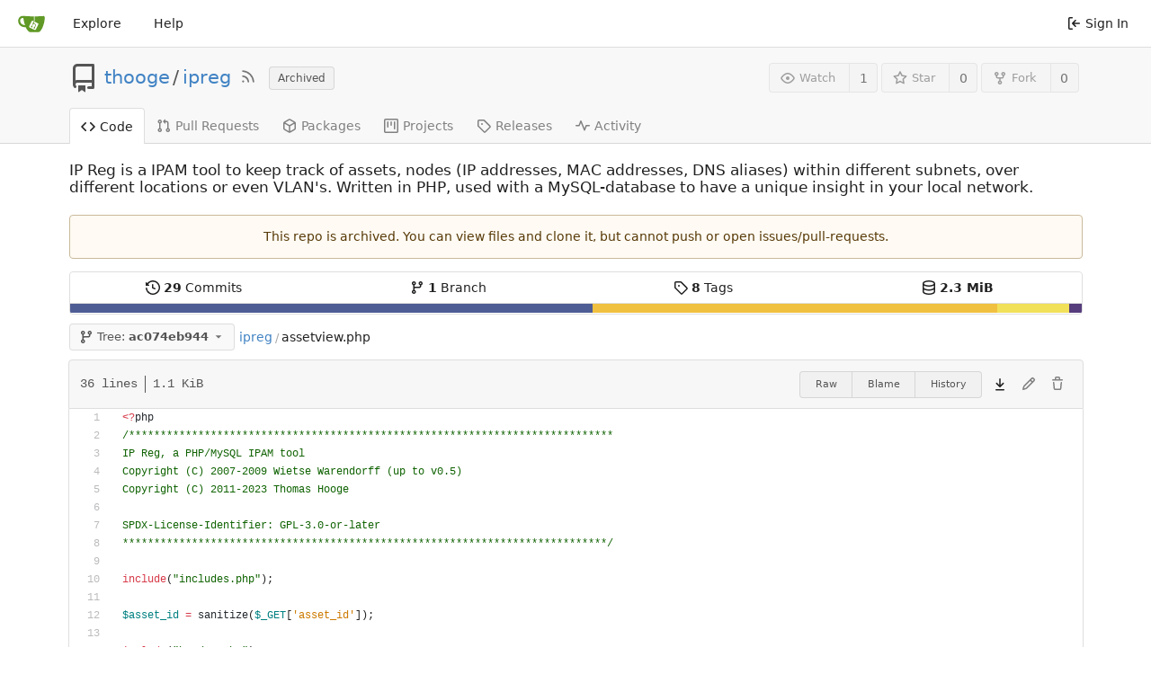

--- FILE ---
content_type: text/html; charset=UTF-8
request_url: https://git.piratenpartei-sh.de/thooge/ipreg/src/commit/ac074eb944fdb190d88e1cf83f6eb416f486d2da/assetview.php
body_size: 11472
content:
<!DOCTYPE html>
<html lang="en-US" class="theme-">
<head>
	<meta charset="utf-8">
	<meta name="viewport" content="width=device-width, initial-scale=1">
	<title>ipreg/assetview.php at ac074eb944fdb190d88e1cf83f6eb416f486d2da -  ipreg - PPSH Git</title>
	<link rel="manifest" href="[data-uri]">
	<meta name="theme-color" content="#6cc644">
	<meta name="default-theme" content="auto">
	<meta name="author" content="thooge">
	<meta name="description" content="ipreg - IP Reg is a IPAM tool to keep track of assets, nodes (IP addresses, MAC addresses, DNS aliases) within different subnets, over different locations or even VLAN&#39;s. Written in PHP, used with a MySQL-database to have a unique insight in your local network.">
	<meta name="keywords" content="go,git,self-hosted,gitea">
	<meta name="referrer" content="no-referrer">


	<link rel="alternate" type="application/atom+xml" title="" href="https://git.piratenpartei-sh.de/thooge/ipreg.atom">
	<link rel="alternate" type="application/rss+xml" title="" href="https://git.piratenpartei-sh.de/thooge/ipreg.rss">

	<link rel="icon" href="/assets/img/favicon.svg" type="image/svg+xml">
	<link rel="alternate icon" href="/assets/img/favicon.png" type="image/png">
	<link rel="stylesheet" href="/assets/css/index.css?v=1.17.4">
	
<script>
	<!--   -->
	window.addEventListener('error', function(e) {window._globalHandlerErrors=window._globalHandlerErrors||[]; window._globalHandlerErrors.push(e);});
	window.config = {
		appVer: '1.17.4',
		appUrl: 'https:\/\/git.piratenpartei-sh.de\/',
		appSubUrl: '',
		assetVersionEncoded: encodeURIComponent('1.17.4'), 
		assetUrlPrefix: '\/assets',
		runModeIsProd:  true ,
		customEmojis: {"codeberg":":codeberg:","git":":git:","gitea":":gitea:","github":":github:","gitlab":":gitlab:","gogs":":gogs:"},
		useServiceWorker:  false ,
		csrfToken: 'pTJcDIu_CLZK-F-hfsCKtitCDLM6MTc2OTQ3ODE5MTg3OTQyNTI4Mw',
		pageData: {},
		requireTribute:  null ,
		notificationSettings: {"EventSourceUpdateTime":10000,"MaxTimeout":60000,"MinTimeout":10000,"TimeoutStep":10000}, 
		enableTimeTracking:  true ,
		
		mermaidMaxSourceCharacters:  5000 ,
		
		i18n: {
			copy_success: 'Copied!',
			copy_error: 'Copy failed',
			error_occurred: 'An error occurred',
			network_error: 'Network error',
		},
	};
	
	window.config.pageData = window.config.pageData || {};
</script>

	<noscript>
		<style>
			.dropdown:hover > .menu { display: block; }
			.ui.secondary.menu .dropdown.item > .menu { margin-top: 0; }
		</style>
	</noscript>

	
		<meta property="og:title" content="ipreg">
		<meta property="og:url" content="https://git.piratenpartei-sh.de/thooge/ipreg">
		
			<meta property="og:description" content="IP Reg is a IPAM tool to keep track of assets, nodes (IP addresses, MAC addresses, DNS aliases) within different subnets, over different locations or even VLAN&#39;s. Written in PHP, used with a MySQL-database to have a unique insight in your local network.">
		
	
	<meta property="og:type" content="object">
	
		<meta property="og:image" content="https://git.piratenpartei-sh.de/avatars/5b6ef82a7f020cfb77d4fea52c21b60a">
	

<meta property="og:site_name" content="PPSH Git">

	<link rel="stylesheet" href="/assets/css/theme-auto.css?v=1.17.4">


</head>
<body>
	

	<div class="full height">
		<noscript>This website works better with JavaScript.</noscript>

		

		
			<div class="ui top secondary stackable main menu following bar light no-vertical-tabs">
				<div class="ui container" id="navbar">
	
	
	<div class="item brand" style="justify-content: space-between;">
		<a href="/" aria-label="Home">
			<img class="ui mini image" width="30" height="30" src="/assets/img/logo.svg" alt="Logo" aria-hidden="true">
		</a>
		
		<div class="ui basic icon button mobile-only" id="navbar-expand-toggle">
			<i class="sidebar icon"></i>
		</div>
	</div>

	
		<a class="item " href="/explore/repos">Explore</a>
	

	

	


	
		<a class="item" target="_blank" rel="noopener noreferrer" href="https://docs.gitea.io">Help</a>
		<div class="right stackable menu">
			
			<a class="item" rel="nofollow" href="/user/login?redirect_to=%2fthooge%2fipreg%2fsrc%2fcommit%2fac074eb944fdb190d88e1cf83f6eb416f486d2da%2fassetview.php">
				<svg viewBox="0 0 16 16" class="svg octicon-sign-in" width="16" height="16" aria-hidden="true"><path fill-rule="evenodd" d="M2 2.75C2 1.784 2.784 1 3.75 1h2.5a.75.75 0 0 1 0 1.5h-2.5a.25.25 0 0 0-.25.25v10.5c0 .138.112.25.25.25h2.5a.75.75 0 0 1 0 1.5h-2.5A1.75 1.75 0 0 1 2 13.25V2.75zm6.56 4.5 1.97-1.97a.75.75 0 1 0-1.06-1.06L6.22 7.47a.75.75 0 0 0 0 1.06l3.25 3.25a.75.75 0 1 0 1.06-1.06L8.56 8.75h5.69a.75.75 0 0 0 0-1.5H8.56z"/></svg> Sign In
			</a>
		</div>
	
</div>

			</div>
		



<div class="page-content repository file list ">
	<div class="header-wrapper">

	<div class="ui container">
		<div class="repo-header">
			<div class="repo-title-wrap df fc">
				<div class="repo-title">
					
					
						<div class="repo-icon mr-3">
	
		
			<svg viewBox="0 0 16 16" class="svg octicon-repo" width="32" height="32" aria-hidden="true"><path fill-rule="evenodd" d="M2 2.5A2.5 2.5 0 0 1 4.5 0h8.75a.75.75 0 0 1 .75.75v12.5a.75.75 0 0 1-.75.75h-2.5a.75.75 0 1 1 0-1.5h1.75v-2h-8a1 1 0 0 0-.714 1.7.75.75 0 0 1-1.072 1.05A2.495 2.495 0 0 1 2 11.5v-9zm10.5-1V9h-8c-.356 0-.694.074-1 .208V2.5a1 1 0 0 1 1-1h8zM5 12.25v3.25a.25.25 0 0 0 .4.2l1.45-1.087a.25.25 0 0 1 .3 0L8.6 15.7a.25.25 0 0 0 .4-.2v-3.25a.25.25 0 0 0-.25-.25h-3.5a.25.25 0 0 0-.25.25z"/></svg>
		
	
</div>

					
					<a href="/thooge">thooge</a>
					<div class="mx-2">/</div>
					<a href="/thooge/ipreg">ipreg</a>
					<a href="/thooge/ipreg.rss"><i class="ui grey icon tooltip ml-3" data-content="RSS Feed" data-position="top center"><svg viewBox="0 0 16 16" class="svg octicon-rss" width="18" height="18" aria-hidden="true"><path fill-rule="evenodd" d="M2.002 2.725a.75.75 0 0 1 .797-.699C8.79 2.42 13.58 7.21 13.974 13.201a.75.75 0 1 1-1.497.098 10.502 10.502 0 0 0-9.776-9.776.75.75 0 0 1-.7-.798zM2 13a1 1 0 1 1 2 0 1 1 0 0 1-2 0zm.84-5.95a.75.75 0 0 0-.179 1.489c2.509.3 4.5 2.291 4.8 4.8a.75.75 0 1 0 1.49-.178A7.003 7.003 0 0 0 2.838 7.05z"/></svg></i></a>
					<div class="labels df ac fw">
						
							
								
							
						
						
							<span class="ui basic label">Archived</span>
						
					</div>
				</div>
				
				
				
			</div>
			
				<div class="repo-buttons">
					
					<form method="post" action="/thooge/ipreg/action/watch?redirect_to=%2fthooge%2fipreg%2fsrc%2fcommit%2fac074eb944fdb190d88e1cf83f6eb416f486d2da%2fassetview.php">
						<input type="hidden" name="_csrf" value="pTJcDIu_CLZK-F-hfsCKtitCDLM6MTc2OTQ3ODE5MTg3OTQyNTI4Mw">
						<div class="ui labeled button tooltip" tabindex="0" data-content="Sign in to watch this repository." data-position="top center">
							<button type="submit" class="ui compact small basic button" disabled>
								<svg viewBox="0 0 16 16" class="svg octicon-eye" width="16" height="16" aria-hidden="true"><path fill-rule="evenodd" d="M1.679 7.932c.412-.621 1.242-1.75 2.366-2.717C5.175 4.242 6.527 3.5 8 3.5c1.473 0 2.824.742 3.955 1.715 1.124.967 1.954 2.096 2.366 2.717a.119.119 0 0 1 0 .136c-.412.621-1.242 1.75-2.366 2.717C10.825 11.758 9.473 12.5 8 12.5c-1.473 0-2.824-.742-3.955-1.715C2.92 9.818 2.09 8.69 1.679 8.068a.119.119 0 0 1 0-.136zM8 2c-1.981 0-3.67.992-4.933 2.078C1.797 5.169.88 6.423.43 7.1a1.619 1.619 0 0 0 0 1.798c.45.678 1.367 1.932 2.637 3.024C4.329 13.008 6.019 14 8 14c1.981 0 3.67-.992 4.933-2.078 1.27-1.091 2.187-2.345 2.637-3.023a1.619 1.619 0 0 0 0-1.798c-.45-.678-1.367-1.932-2.637-3.023C11.671 2.992 9.981 2 8 2zm0 8a2 2 0 1 0 0-4 2 2 0 0 0 0 4z"/></svg>Watch
							</button>
							<a class="ui basic label" href="/thooge/ipreg/watchers">
								1
							</a>
						</div>
					</form>
					
						<form method="post" action="/thooge/ipreg/action/star?redirect_to=%2fthooge%2fipreg%2fsrc%2fcommit%2fac074eb944fdb190d88e1cf83f6eb416f486d2da%2fassetview.php">
							<input type="hidden" name="_csrf" value="pTJcDIu_CLZK-F-hfsCKtitCDLM6MTc2OTQ3ODE5MTg3OTQyNTI4Mw">
							<div class="ui labeled button tooltip" tabindex="0" data-content="Sign in to star this repository." data-position="top center">
								<button type="submit" class="ui compact small basic button" disabled>
									<svg viewBox="0 0 16 16" class="svg octicon-star" width="16" height="16" aria-hidden="true"><path fill-rule="evenodd" d="M8 .25a.75.75 0 0 1 .673.418l1.882 3.815 4.21.612a.75.75 0 0 1 .416 1.279l-3.046 2.97.719 4.192a.75.75 0 0 1-1.088.791L8 12.347l-3.766 1.98a.75.75 0 0 1-1.088-.79l.72-4.194L.818 6.374a.75.75 0 0 1 .416-1.28l4.21-.611L7.327.668A.75.75 0 0 1 8 .25zm0 2.445L6.615 5.5a.75.75 0 0 1-.564.41l-3.097.45 2.24 2.184a.75.75 0 0 1 .216.664l-.528 3.084 2.769-1.456a.75.75 0 0 1 .698 0l2.77 1.456-.53-3.084a.75.75 0 0 1 .216-.664l2.24-2.183-3.096-.45a.75.75 0 0 1-.564-.41L8 2.694v.001z"/></svg>Star
								</button>
								<a class="ui basic label" href="/thooge/ipreg/stars">
									0
								</a>
							</div>
						</form>
					
					
						<div class="ui labeled button
							
								tooltip disabled
							"
							
								data-content="Sign in to fork this repository."
							
						data-position="top center" data-variation="tiny" tabindex="0">
							<a class="ui compact small basic button"
								
									
								
							>
								<svg viewBox="0 0 16 16" class="svg octicon-repo-forked" width="16" height="16" aria-hidden="true"><path fill-rule="evenodd" d="M5 3.25a.75.75 0 1 1-1.5 0 .75.75 0 0 1 1.5 0zm0 2.122a2.25 2.25 0 1 0-1.5 0v.878A2.25 2.25 0 0 0 5.75 8.5h1.5v2.128a2.251 2.251 0 1 0 1.5 0V8.5h1.5a2.25 2.25 0 0 0 2.25-2.25v-.878a2.25 2.25 0 1 0-1.5 0v.878a.75.75 0 0 1-.75.75h-4.5A.75.75 0 0 1 5 6.25v-.878zm3.75 7.378a.75.75 0 1 1-1.5 0 .75.75 0 0 1 1.5 0zm3-8.75a.75.75 0 1 0 0-1.5.75.75 0 0 0 0 1.5z"/></svg>Fork
							</a>
							<div class="ui small modal" id="fork-repo-modal">
								<svg viewBox="0 0 16 16" class="close inside svg octicon-x" width="16" height="16" aria-hidden="true"><path fill-rule="evenodd" d="M3.72 3.72a.75.75 0 0 1 1.06 0L8 6.94l3.22-3.22a.75.75 0 1 1 1.06 1.06L9.06 8l3.22 3.22a.75.75 0 1 1-1.06 1.06L8 9.06l-3.22 3.22a.75.75 0 0 1-1.06-1.06L6.94 8 3.72 4.78a.75.75 0 0 1 0-1.06z"/></svg>
								<div class="header">
									You&#39;ve already forked ipreg
								</div>
								<div class="content tl">
									<div class="ui list">
										
									</div>
									
								</div>
							</div>
							<a class="ui basic label" href="/thooge/ipreg/forks">
								0
							</a>
						</div>
					
				</div>
			
		</div>
	</div>

	<div class="ui tabs container">
		
			<div class="ui tabular stackable menu navbar">
				
				<a class="active item" href="/thooge/ipreg">
					<svg viewBox="0 0 16 16" class="svg octicon-code" width="16" height="16" aria-hidden="true"><path fill-rule="evenodd" d="M4.72 3.22a.75.75 0 0 1 1.06 1.06L2.06 8l3.72 3.72a.75.75 0 1 1-1.06 1.06L.47 8.53a.75.75 0 0 1 0-1.06l4.25-4.25zm6.56 0a.75.75 0 1 0-1.06 1.06L13.94 8l-3.72 3.72a.75.75 0 1 0 1.06 1.06l4.25-4.25a.75.75 0 0 0 0-1.06l-4.25-4.25z"/></svg> Code
				</a>
				

				

				

				
					<a class=" item" href="/thooge/ipreg/pulls">
						<svg viewBox="0 0 16 16" class="svg octicon-git-pull-request" width="16" height="16" aria-hidden="true"><path fill-rule="evenodd" d="M7.177 3.073 9.573.677A.25.25 0 0 1 10 .854v4.792a.25.25 0 0 1-.427.177L7.177 3.427a.25.25 0 0 1 0-.354zM3.75 2.5a.75.75 0 1 0 0 1.5.75.75 0 0 0 0-1.5zm-2.25.75a2.25 2.25 0 1 1 3 2.122v5.256a2.251 2.251 0 1 1-1.5 0V5.372A2.25 2.25 0 0 1 1.5 3.25zM11 2.5h-1V4h1a1 1 0 0 1 1 1v5.628a2.251 2.251 0 1 0 1.5 0V5A2.5 2.5 0 0 0 11 2.5zm1 10.25a.75.75 0 1 1 1.5 0 .75.75 0 0 1-1.5 0zM3.75 12a.75.75 0 1 0 0 1.5.75.75 0 0 0 0-1.5z"/></svg> Pull Requests
						
					</a>
				

				
					<a href="/thooge/ipreg/packages" class=" item">
						<svg viewBox="0 0 16 16" class="svg octicon-package" width="16" height="16" aria-hidden="true"><path fill-rule="evenodd" d="M8.878.392a1.75 1.75 0 0 0-1.756 0l-5.25 3.045A1.75 1.75 0 0 0 1 4.951v6.098c0 .624.332 1.2.872 1.514l5.25 3.045a1.75 1.75 0 0 0 1.756 0l5.25-3.045c.54-.313.872-.89.872-1.514V4.951c0-.624-.332-1.2-.872-1.514L8.878.392zM7.875 1.69a.25.25 0 0 1 .25 0l4.63 2.685L8 7.133 3.245 4.375l4.63-2.685zM2.5 5.677v5.372c0 .09.047.171.125.216l4.625 2.683V8.432L2.5 5.677zm6.25 8.271 4.625-2.683a.25.25 0 0 0 .125-.216V5.677L8.75 8.432v5.516z"/></svg> Packages
					</a>
				

				
					<a href="/thooge/ipreg/projects" class=" item">
						<svg viewBox="0 0 16 16" class="svg octicon-project" width="16" height="16" aria-hidden="true"><path fill-rule="evenodd" d="M1.75 0A1.75 1.75 0 0 0 0 1.75v12.5C0 15.216.784 16 1.75 16h12.5A1.75 1.75 0 0 0 16 14.25V1.75A1.75 1.75 0 0 0 14.25 0H1.75zM1.5 1.75a.25.25 0 0 1 .25-.25h12.5a.25.25 0 0 1 .25.25v12.5a.25.25 0 0 1-.25.25H1.75a.25.25 0 0 1-.25-.25V1.75zM11.75 3a.75.75 0 0 0-.75.75v7.5a.75.75 0 0 0 1.5 0v-7.5a.75.75 0 0 0-.75-.75zm-8.25.75a.75.75 0 0 1 1.5 0v5.5a.75.75 0 0 1-1.5 0v-5.5zM8 3a.75.75 0 0 0-.75.75v3.5a.75.75 0 0 0 1.5 0v-3.5A.75.75 0 0 0 8 3z"/></svg> Projects
						
					</a>
				

				
				<a class=" item" href="/thooge/ipreg/releases">
					<svg viewBox="0 0 16 16" class="svg octicon-tag" width="16" height="16" aria-hidden="true"><path fill-rule="evenodd" d="M2.5 7.775V2.75a.25.25 0 0 1 .25-.25h5.025a.25.25 0 0 1 .177.073l6.25 6.25a.25.25 0 0 1 0 .354l-5.025 5.025a.25.25 0 0 1-.354 0l-6.25-6.25a.25.25 0 0 1-.073-.177zm-1.5 0V2.75C1 1.784 1.784 1 2.75 1h5.025c.464 0 .91.184 1.238.513l6.25 6.25a1.75 1.75 0 0 1 0 2.474l-5.026 5.026a1.75 1.75 0 0 1-2.474 0l-6.25-6.25A1.75 1.75 0 0 1 1 7.775zM6 5a1 1 0 1 0 0 2 1 1 0 0 0 0-2z"/></svg> Releases
					
				</a>
				

				

				
					<a class=" item" href="/thooge/ipreg/activity">
						<svg viewBox="0 0 16 16" class="svg octicon-pulse" width="16" height="16" aria-hidden="true"><path fill-rule="evenodd" d="M6 2a.75.75 0 0 1 .696.471L10 10.731l1.304-3.26A.75.75 0 0 1 12 7h3.25a.75.75 0 0 1 0 1.5h-2.742l-1.812 4.528a.75.75 0 0 1-1.392 0L6 4.77 4.696 8.03A.75.75 0 0 1 4 8.5H.75a.75.75 0 0 1 0-1.5h2.742l1.812-4.529A.75.75 0 0 1 6 2z"/></svg> Activity
					</a>
				

				

				
			</div>
		
	</div>
	<div class="ui tabs divider"></div>
</div>

	<div class="ui container ">
		



		<div class="ui repo-description">
			<div id="repo-desc">
				
				<span class="description">IP Reg is a IPAM tool to keep track of assets, nodes (IP addresses, MAC addresses, DNS aliases) within different subnets, over different locations or even VLAN&#39;s. Written in PHP, used with a MySQL-database to have a unique insight in your local network.</span>
				<a class="link" href=""></a>
			</div>
			
		</div>
		<div class="mt-3" id="repo-topics">
		
		
		</div>
		
		<div class="hide" id="validate_prompt">
			<span id="count_prompt">You can not select more than 25 topics</span>
			<span id="format_prompt">Topics must start with a letter or number, can include dashes (&#39;-&#39;) and can be up to 35 characters long.</span>
		</div>
		
			<div class="ui warning message">
				This repo is archived. You can view files and clone it, but cannot push or open issues/pull-requests.
			</div>
		
		<div class="ui segments repository-summary repository-summary-language-stats mt-2 mb-0">
	<div class="ui segment sub-menu repository-menu">
		<div class="ui two horizontal center link list">
			
				<div class="item">
					<a class="ui" href="/thooge/ipreg/commits/commit/ac074eb944fdb190d88e1cf83f6eb416f486d2da"><svg viewBox="0 0 16 16" class="svg octicon-history" width="16" height="16" aria-hidden="true"><path fill-rule="evenodd" d="M1.643 3.143.427 1.927A.25.25 0 0 0 0 2.104V5.75c0 .138.112.25.25.25h3.646a.25.25 0 0 0 .177-.427L2.715 4.215a6.5 6.5 0 1 1-1.18 4.458.75.75 0 1 0-1.493.154 8.001 8.001 0 1 0 1.6-5.684zM7.75 4a.75.75 0 0 1 .75.75v2.992l2.028.812a.75.75 0 0 1-.557 1.392l-2.5-1A.75.75 0 0 1 7 8.25v-3.5A.75.75 0 0 1 7.75 4z"/></svg> <b>29</b> Commits</a>
				</div>
				<div class="item">
					<a class="ui" href="/thooge/ipreg/branches"><svg viewBox="0 0 16 16" class="svg octicon-git-branch" width="16" height="16" aria-hidden="true"><path fill-rule="evenodd" d="M11.75 2.5a.75.75 0 1 0 0 1.5.75.75 0 0 0 0-1.5zm-2.25.75a2.25 2.25 0 1 1 3 2.122V6A2.5 2.5 0 0 1 10 8.5H6a1 1 0 0 0-1 1v1.128a2.251 2.251 0 1 1-1.5 0V5.372a2.25 2.25 0 1 1 1.5 0v1.836A2.492 2.492 0 0 1 6 7h4a1 1 0 0 0 1-1v-.628A2.25 2.25 0 0 1 9.5 3.25zM4.25 12a.75.75 0 1 0 0 1.5.75.75 0 0 0 0-1.5zM3.5 3.25a.75.75 0 1 1 1.5 0 .75.75 0 0 1-1.5 0z"/></svg> <b>1</b> Branch</a>
				</div>
				
					<div class="item">
						<a class="ui" href="/thooge/ipreg/tags"><svg viewBox="0 0 16 16" class="svg octicon-tag" width="16" height="16" aria-hidden="true"><path fill-rule="evenodd" d="M2.5 7.775V2.75a.25.25 0 0 1 .25-.25h5.025a.25.25 0 0 1 .177.073l6.25 6.25a.25.25 0 0 1 0 .354l-5.025 5.025a.25.25 0 0 1-.354 0l-6.25-6.25a.25.25 0 0 1-.073-.177zm-1.5 0V2.75C1 1.784 1.784 1 2.75 1h5.025c.464 0 .91.184 1.238.513l6.25 6.25a1.75 1.75 0 0 1 0 2.474l-5.026 5.026a1.75 1.75 0 0 1-2.474 0l-6.25-6.25A1.75 1.75 0 0 1 1 7.775zM6 5a1 1 0 1 0 0 2 1 1 0 0 0 0-2z"/></svg> <b>8</b> Tags</a>
					</div>
				
				<div class="item">
					<span class="ui"><svg viewBox="0 0 16 16" class="svg octicon-database" width="16" height="16" aria-hidden="true"><path fill-rule="evenodd" d="M2.5 3.5c0-.133.058-.318.282-.55.227-.237.592-.484 1.1-.708C4.899 1.795 6.354 1.5 8 1.5c1.647 0 3.102.295 4.117.742.51.224.874.47 1.101.707.224.233.282.418.282.551 0 .133-.058.318-.282.55-.227.237-.592.484-1.1.708C11.101 5.205 9.646 5.5 8 5.5c-1.647 0-3.102-.295-4.117-.742-.51-.224-.874-.47-1.101-.707-.224-.233-.282-.418-.282-.551zM1 3.5c0-.626.292-1.165.7-1.59.406-.422.956-.767 1.579-1.041C4.525.32 6.195 0 8 0c1.805 0 3.475.32 4.722.869.622.274 1.172.62 1.578 1.04.408.426.7.965.7 1.591v9c0 .626-.292 1.165-.7 1.59-.406.422-.956.767-1.579 1.041C11.476 15.68 9.806 16 8 16c-1.805 0-3.475-.32-4.721-.869-.623-.274-1.173-.62-1.579-1.04-.408-.426-.7-.965-.7-1.591v-9zM2.5 8V5.724c.241.15.503.286.779.407C4.525 6.68 6.195 7 8 7c1.805 0 3.475-.32 4.722-.869.275-.121.537-.257.778-.407V8c0 .133-.058.318-.282.55-.227.237-.592.484-1.1.708C11.101 9.705 9.646 10 8 10c-1.647 0-3.102-.295-4.117-.742-.51-.224-.874-.47-1.101-.707C2.558 8.318 2.5 8.133 2.5 8zm0 2.225V12.5c0 .133.058.318.282.55.227.237.592.484 1.1.708 1.016.447 2.471.742 4.118.742 1.647 0 3.102-.295 4.117-.742.51-.224.874-.47 1.101-.707.224-.233.282-.418.282-.551v-2.275c-.241.15-.503.285-.778.406-1.247.549-2.917.869-4.722.869-1.805 0-3.475-.32-4.721-.869a6.236 6.236 0 0 1-.779-.406z"/></svg> <b>2.3 MiB</b></span>
				</div>
			
		</div>
	</div>
	
	<div class="ui segment sub-menu language-stats-details" style="display: none">
		<div class="ui horizontal center link list">
			
			<div class="item df ac jc">
				<i class="color-icon mr-3" style="background-color: #4F5D95"></i>
				<span class="bold mr-3">
					
						PHP
					
				</span>
				51.7%
			</div>
			
			<div class="item df ac jc">
				<i class="color-icon mr-3" style="background-color: #f0c040"></i>
				<span class="bold mr-3">
					
						Smarty
					
				</span>
				40%
			</div>
			
			<div class="item df ac jc">
				<i class="color-icon mr-3" style="background-color: #f1e05a"></i>
				<span class="bold mr-3">
					
						JavaScript
					
				</span>
				7.1%
			</div>
			
			<div class="item df ac jc">
				<i class="color-icon mr-3" style="background-color: #563d7c"></i>
				<span class="bold mr-3">
					
						CSS
					
				</span>
				1.2%
			</div>
			
		</div>
	</div>
	<a class="ui segment language-stats">
		
		<div class="bar" style="width: 51.7%; background-color: #4F5D95">&nbsp;</div>
		
		<div class="bar" style="width: 40%; background-color: #f0c040">&nbsp;</div>
		
		<div class="bar" style="width: 7.1%; background-color: #f1e05a">&nbsp;</div>
		
		<div class="bar" style="width: 1.2%; background-color: #563d7c">&nbsp;</div>
		
	</a>
	
</div>

		<div class="repo-button-row df ac sb fw">
			<div class="df ac">
				



<div class="fitted item choose reference mr-1">
	<div class="ui floating filter dropdown custom"
		data-branch-form=""
		data-can-create-branch="false"
		data-no-results="No results found."
		data-set-action="" data-submit-form=""
		data-view-type="tree"
		data-ref-name="ac074eb944"
		data-branch-url-prefix="/thooge/ipreg/src/branch/"
		data-branch-url-suffix="/assetview.php"
		data-tag-url-prefix="/thooge/ipreg/src/tag/"
		data-tag-url-suffix="/assetview.php">
		<div class="branch-dropdown-button ellipsis ui basic small compact button" @click="menuVisible = !menuVisible" @keyup.enter="menuVisible = !menuVisible">
			<span class="text">
				
					<span :class="{visible: isViewTag}" v-if="isViewTag" v-cloak><svg viewBox="0 0 16 16" class="svg octicon-tag" width="16" height="16" aria-hidden="true"><path fill-rule="evenodd" d="M2.5 7.775V2.75a.25.25 0 0 1 .25-.25h5.025a.25.25 0 0 1 .177.073l6.25 6.25a.25.25 0 0 1 0 .354l-5.025 5.025a.25.25 0 0 1-.354 0l-6.25-6.25a.25.25 0 0 1-.073-.177zm-1.5 0V2.75C1 1.784 1.784 1 2.75 1h5.025c.464 0 .91.184 1.238.513l6.25 6.25a1.75 1.75 0 0 1 0 2.474l-5.026 5.026a1.75 1.75 0 0 1-2.474 0l-6.25-6.25A1.75 1.75 0 0 1 1 7.775zM6 5a1 1 0 1 0 0 2 1 1 0 0 0 0-2z"/></svg> Tag:</span>
					<span :class="{visible: isViewBranch}" v-if="isViewBranch" v-cloak><svg viewBox="0 0 16 16" class="svg octicon-git-branch" width="16" height="16" aria-hidden="true"><path fill-rule="evenodd" d="M11.75 2.5a.75.75 0 1 0 0 1.5.75.75 0 0 0 0-1.5zm-2.25.75a2.25 2.25 0 1 1 3 2.122V6A2.5 2.5 0 0 1 10 8.5H6a1 1 0 0 0-1 1v1.128a2.251 2.251 0 1 1-1.5 0V5.372a2.25 2.25 0 1 1 1.5 0v1.836A2.492 2.492 0 0 1 6 7h4a1 1 0 0 0 1-1v-.628A2.25 2.25 0 0 1 9.5 3.25zM4.25 12a.75.75 0 1 0 0 1.5.75.75 0 0 0 0-1.5zM3.5 3.25a.75.75 0 1 1 1.5 0 .75.75 0 0 1-1.5 0z"/></svg> Branch:</span>
					<span :class="{visible: isViewTree}" v-if="isViewTree" ><svg viewBox="0 0 16 16" class="svg octicon-git-branch" width="16" height="16" aria-hidden="true"><path fill-rule="evenodd" d="M11.75 2.5a.75.75 0 1 0 0 1.5.75.75 0 0 0 0-1.5zm-2.25.75a2.25 2.25 0 1 1 3 2.122V6A2.5 2.5 0 0 1 10 8.5H6a1 1 0 0 0-1 1v1.128a2.251 2.251 0 1 1-1.5 0V5.372a2.25 2.25 0 1 1 1.5 0v1.836A2.492 2.492 0 0 1 6 7h4a1 1 0 0 0 1-1v-.628A2.25 2.25 0 0 1 9.5 3.25zM4.25 12a.75.75 0 1 0 0 1.5.75.75 0 0 0 0-1.5zM3.5 3.25a.75.75 0 1 1 1.5 0 .75.75 0 0 1-1.5 0z"/></svg> Tree:</span>
					<strong ref="dropdownRefName">ac074eb944</strong>
				
			</span>
			<svg viewBox="0 0 16 16" class="dropdown icon svg octicon-triangle-down" width="14" height="14" aria-hidden="true"><path d="m4.427 7.427 3.396 3.396a.25.25 0 0 0 .354 0l3.396-3.396A.25.25 0 0 0 11.396 7H4.604a.25.25 0 0 0-.177.427z"/></svg>
		</div>
		<div class="data" style="display: none" data-mode="branches">
			
				
					<div class="item branch selected" data-url="master">master</div>
				
			
			
				
					
						<div class="item tag " data-url="v0.1">v0.1</div>
					
				
					
						<div class="item tag " data-url="v0.2">v0.2</div>
					
				
					
						<div class="item tag " data-url="v0.3">v0.3</div>
					
				
					
						<div class="item tag " data-url="v0.4">v0.4</div>
					
				
					
						<div class="item tag " data-url="v0.5">v0.5</div>
					
				
					
						<div class="item tag " data-url="v0.7">v0.7</div>
					
				
					
						<div class="item tag " data-url="v0.8">v0.8</div>
					
				
					
						<div class="item tag " data-url="v0.9">v0.9</div>
					
				
			
		</div>
		<div class="menu transition" :class="{visible: menuVisible}" v-if="menuVisible" v-cloak>
			<div class="ui icon search input">
				<i class="icon df ac jc m-0"><svg viewBox="0 0 16 16" class="svg octicon-filter" width="16" height="16" aria-hidden="true"><path fill-rule="evenodd" d="M.75 3a.75.75 0 0 0 0 1.5h14.5a.75.75 0 0 0 0-1.5H.75zM3 7.75A.75.75 0 0 1 3.75 7h8.5a.75.75 0 0 1 0 1.5h-8.5A.75.75 0 0 1 3 7.75zm3 4a.75.75 0 0 1 .75-.75h2.5a.75.75 0 0 1 0 1.5h-2.5a.75.75 0 0 1-.75-.75z"/></svg></i>
				<input name="search" ref="searchField" autocomplete="off" v-model="searchTerm" @keydown="keydown($event)" placeholder="Filter branch or tag...">
			</div>
			
				<div class="header branch-tag-choice">
					<div class="ui grid">
						<div class="two column row">
							<a class="reference column" href="#" @click="createTag = false; mode = 'branches'; focusSearchField()">
								<span class="text" :class="{black: mode == 'branches'}">
									<svg viewBox="0 0 16 16" class="mr-2 svg octicon-git-branch" width="16" height="16" aria-hidden="true"><path fill-rule="evenodd" d="M11.75 2.5a.75.75 0 1 0 0 1.5.75.75 0 0 0 0-1.5zm-2.25.75a2.25 2.25 0 1 1 3 2.122V6A2.5 2.5 0 0 1 10 8.5H6a1 1 0 0 0-1 1v1.128a2.251 2.251 0 1 1-1.5 0V5.372a2.25 2.25 0 1 1 1.5 0v1.836A2.492 2.492 0 0 1 6 7h4a1 1 0 0 0 1-1v-.628A2.25 2.25 0 0 1 9.5 3.25zM4.25 12a.75.75 0 1 0 0 1.5.75.75 0 0 0 0-1.5zM3.5 3.25a.75.75 0 1 1 1.5 0 .75.75 0 0 1-1.5 0z"/></svg>Branches
								</span>
							</a>
							
								<a class="reference column" href="#" @click="createTag = true; mode = 'tags'; focusSearchField()">
									<span class="text" :class="{black: mode == 'tags'}">
										<svg viewBox="0 0 16 16" class="mr-2 svg octicon-tag" width="16" height="16" aria-hidden="true"><path fill-rule="evenodd" d="M2.5 7.775V2.75a.25.25 0 0 1 .25-.25h5.025a.25.25 0 0 1 .177.073l6.25 6.25a.25.25 0 0 1 0 .354l-5.025 5.025a.25.25 0 0 1-.354 0l-6.25-6.25a.25.25 0 0 1-.073-.177zm-1.5 0V2.75C1 1.784 1.784 1 2.75 1h5.025c.464 0 .91.184 1.238.513l6.25 6.25a1.75 1.75 0 0 1 0 2.474l-5.026 5.026a1.75 1.75 0 0 1-2.474 0l-6.25-6.25A1.75 1.75 0 0 1 1 7.775zM6 5a1 1 0 1 0 0 2 1 1 0 0 0 0-2z"/></svg>Tags
									</span>
								</a>
							
						</div>
					</div>
				</div>
			
			<div class="scrolling menu" ref="scrollContainer">
				<div v-for="(item, index) in filteredItems" :key="item.name" class="item" :class="{selected: item.selected, active: active == index}" @click="selectItem(item)" :ref="'listItem' + index">${ item.name }</div>
				<div class="item" v-if="showCreateNewBranch" :class="{active: active == filteredItems.length}" :ref="'listItem' + filteredItems.length">
					<a href="#" @click="createNewBranch()">
						<div v-show="createTag">
							<i class="reference tags icon"></i>
							Create tag <strong>${ searchTerm }</strong>
						</div>
						<div v-show="!createTag">
							<svg viewBox="0 0 16 16" class="svg octicon-git-branch" width="16" height="16" aria-hidden="true"><path fill-rule="evenodd" d="M11.75 2.5a.75.75 0 1 0 0 1.5.75.75 0 0 0 0-1.5zm-2.25.75a2.25 2.25 0 1 1 3 2.122V6A2.5 2.5 0 0 1 10 8.5H6a1 1 0 0 0-1 1v1.128a2.251 2.251 0 1 1-1.5 0V5.372a2.25 2.25 0 1 1 1.5 0v1.836A2.492 2.492 0 0 1 6 7h4a1 1 0 0 0 1-1v-.628A2.25 2.25 0 0 1 9.5 3.25zM4.25 12a.75.75 0 1 0 0 1.5.75.75 0 0 0 0-1.5zM3.5 3.25a.75.75 0 1 1 1.5 0 .75.75 0 0 1-1.5 0z"/></svg>
							Create branch <strong>${ searchTerm }</strong>
						</div>
						<div class="text small">
							
								from &#39;ac074eb944&#39;
							
						</div>
					</a>
					<form ref="newBranchForm" action="/thooge/ipreg/branches/_new/commit/ac074eb944fdb190d88e1cf83f6eb416f486d2da" method="post">
						<input type="hidden" name="_csrf" value="pTJcDIu_CLZK-F-hfsCKtitCDLM6MTc2OTQ3ODE5MTg3OTQyNTI4Mw">
						<input type="hidden" name="new_branch_name" v-model="searchTerm">
						<input type="hidden" name="create_tag" v-model="createTag">
					</form>
				</div>
			</div>
			<div class="message" v-if="showNoResults">${ noResults }</div>
		</div>
	</div>
</div>

				
				
				
				
				
				
					<span class="ui breadcrumb repo-path"><a class="section" href="/thooge/ipreg/src/commit/ac074eb944fdb190d88e1cf83f6eb416f486d2da" title="ipreg">ipreg</a><span class="divider">/</span><span class="active section" title="assetview.php">assetview.php</span></span>
				
			</div>
			<div class="df ac">
				
				
				
				
			</div>
		</div>
		
			<div class="tab-size-8 non-diff-file-content">
	<h4 class="file-header ui top attached header df ac sb">
		<div class="file-header-left df ac pr-4">
			
				<div class="file-info text grey normal mono">
					
					
						<div class="file-info-entry">
							36 lines
						</div>
					
					
						<div class="file-info-entry">
							1.1 KiB
						</div>
					
					
				</div>
			
		</div>
		<div class="file-header-right file-actions df ac">
			
			
				<div class="ui buttons mr-2">
					<a class="ui mini basic button" href="/thooge/ipreg/raw/commit/ac074eb944fdb190d88e1cf83f6eb416f486d2da/assetview.php">Raw</a>
					
					
						<a class="ui mini basic button" href="/thooge/ipreg/blame/commit/ac074eb944fdb190d88e1cf83f6eb416f486d2da/assetview.php">Blame</a>
					
					<a class="ui mini basic button" href="/thooge/ipreg/commits/commit/ac074eb944fdb190d88e1cf83f6eb416f486d2da/assetview.php">History</a>
					
				</div>
				<a download href="/thooge/ipreg/raw/commit/ac074eb944fdb190d88e1cf83f6eb416f486d2da/assetview.php"><span class="btn-octicon tooltip" data-content="Download file" data-position="bottom center"><svg viewBox="0 0 16 16" class="svg octicon-download" width="16" height="16" aria-hidden="true"><path fill-rule="evenodd" d="M7.47 10.78a.75.75 0 0 0 1.06 0l3.75-3.75a.75.75 0 0 0-1.06-1.06L8.75 8.44V1.75a.75.75 0 0 0-1.5 0v6.69L4.78 5.97a.75.75 0 0 0-1.06 1.06l3.75 3.75zM3.75 13a.75.75 0 0 0 0 1.5h8.5a.75.75 0 0 0 0-1.5h-8.5z"/></svg></span></a>
				
					
						<span class="btn-octicon tooltip disabled" data-content="You must be on a branch to make or propose changes to this file." data-position="bottom center"><svg viewBox="0 0 16 16" class="svg octicon-pencil" width="16" height="16" aria-hidden="true"><path fill-rule="evenodd" d="M11.013 1.427a1.75 1.75 0 0 1 2.474 0l1.086 1.086a1.75 1.75 0 0 1 0 2.474l-8.61 8.61c-.21.21-.47.364-.756.445l-3.251.93a.75.75 0 0 1-.927-.928l.929-3.25a1.75 1.75 0 0 1 .445-.758l8.61-8.61zm1.414 1.06a.25.25 0 0 0-.354 0L10.811 3.75l1.439 1.44 1.263-1.263a.25.25 0 0 0 0-.354l-1.086-1.086zM11.189 6.25 9.75 4.81l-6.286 6.287a.25.25 0 0 0-.064.108l-.558 1.953 1.953-.558a.249.249 0 0 0 .108-.064l6.286-6.286z"/></svg></span>
					
					
						<span class="btn-octicon tooltip disabled" data-content="You must be on a branch to make or propose changes to this file." data-position="bottom center"><svg viewBox="0 0 16 16" class="svg octicon-trash" width="16" height="16" aria-hidden="true"><path fill-rule="evenodd" d="M6.5 1.75a.25.25 0 0 1 .25-.25h2.5a.25.25 0 0 1 .25.25V3h-3V1.75zm4.5 0V3h2.25a.75.75 0 0 1 0 1.5H2.75a.75.75 0 0 1 0-1.5H5V1.75C5 .784 5.784 0 6.75 0h2.5C10.216 0 11 .784 11 1.75zM4.496 6.675a.75.75 0 1 0-1.492.15l.66 6.6A1.75 1.75 0 0 0 5.405 15h5.19c.9 0 1.652-.681 1.741-1.576l.66-6.6a.75.75 0 0 0-1.492-.149l-.66 6.6a.25.25 0 0 1-.249.225h-5.19a.25.25 0 0 1-.249-.225l-.66-6.6z"/></svg></span>
					
				
			
		</div>
	</h4>
	<div class="ui attached table unstackable segment">
		
	


		<div class="file-view code-view">
			
				
				<table>
					<tbody>
						
						
						<tr>
							<td id="L1" class="lines-num"><span id="L1" data-line-number="1"></span></td>
							
							<td rel="L1" class="lines-code chroma"><code class="code-inner"><span class="o">&lt;</span><span class="o">?</span><span class="nx">php</span>
</code></td>
						</tr>
						
						
						<tr>
							<td id="L2" class="lines-num"><span id="L2" data-line-number="2"></span></td>
							
							<td rel="L2" class="lines-code chroma"><code class="code-inner"><span class="sd">/*****************************************************************************
</span></code></td>
						</tr>
						
						
						<tr>
							<td id="L3" class="lines-num"><span id="L3" data-line-number="3"></span></td>
							
							<td rel="L3" class="lines-code chroma"><code class="code-inner"><span class="sd">IP Reg, a PHP/MySQL IPAM tool
</span></code></td>
						</tr>
						
						
						<tr>
							<td id="L4" class="lines-num"><span id="L4" data-line-number="4"></span></td>
							
							<td rel="L4" class="lines-code chroma"><code class="code-inner"><span class="sd">Copyright (C) 2007-2009 Wietse Warendorff (up to v0.5)
</span></code></td>
						</tr>
						
						
						<tr>
							<td id="L5" class="lines-num"><span id="L5" data-line-number="5"></span></td>
							
							<td rel="L5" class="lines-code chroma"><code class="code-inner"><span class="sd">Copyright (C) 2011-2023 Thomas Hooge
</span></code></td>
						</tr>
						
						
						<tr>
							<td id="L6" class="lines-num"><span id="L6" data-line-number="6"></span></td>
							
							<td rel="L6" class="lines-code chroma"><code class="code-inner"><span class="sd">
</span></code></td>
						</tr>
						
						
						<tr>
							<td id="L7" class="lines-num"><span id="L7" data-line-number="7"></span></td>
							
							<td rel="L7" class="lines-code chroma"><code class="code-inner"><span class="sd">SPDX-License-Identifier: GPL-3.0-or-later
</span></code></td>
						</tr>
						
						
						<tr>
							<td id="L8" class="lines-num"><span id="L8" data-line-number="8"></span></td>
							
							<td rel="L8" class="lines-code chroma"><code class="code-inner"><span class="sd">*****************************************************************************/</span>
</code></td>
						</tr>
						
						
						<tr>
							<td id="L9" class="lines-num"><span id="L9" data-line-number="9"></span></td>
							
							<td rel="L9" class="lines-code chroma"><code class="code-inner">
</code></td>
						</tr>
						
						
						<tr>
							<td id="L10" class="lines-num"><span id="L10" data-line-number="10"></span></td>
							
							<td rel="L10" class="lines-code chroma"><code class="code-inner"><span class="k">include</span><span class="p">(</span><span class="s2">&#34;</span><span class="s2">includes.php</span><span class="s2">&#34;</span><span class="p">);</span>
</code></td>
						</tr>
						
						
						<tr>
							<td id="L11" class="lines-num"><span id="L11" data-line-number="11"></span></td>
							
							<td rel="L11" class="lines-code chroma"><code class="code-inner">
</code></td>
						</tr>
						
						
						<tr>
							<td id="L12" class="lines-num"><span id="L12" data-line-number="12"></span></td>
							
							<td rel="L12" class="lines-code chroma"><code class="code-inner"><span class="nv">$asset_id</span> <span class="o">=</span> <span class="nx">sanitize</span><span class="p">(</span><span class="nv">$_GET</span><span class="p">[</span><span class="s1">&#39;asset_id&#39;</span><span class="p">]);</span>
</code></td>
						</tr>
						
						
						<tr>
							<td id="L13" class="lines-num"><span id="L13" data-line-number="13"></span></td>
							
							<td rel="L13" class="lines-code chroma"><code class="code-inner">
</code></td>
						</tr>
						
						
						<tr>
							<td id="L14" class="lines-num"><span id="L14" data-line-number="14"></span></td>
							
							<td rel="L14" class="lines-code chroma"><code class="code-inner"><span class="k">include</span><span class="p">(</span><span class="s2">&#34;</span><span class="s2">header.php</span><span class="s2">&#34;</span><span class="p">);</span>
</code></td>
						</tr>
						
						
						<tr>
							<td id="L15" class="lines-num"><span id="L15" data-line-number="15"></span></td>
							
							<td rel="L15" class="lines-code chroma"><code class="code-inner">
</code></td>
						</tr>
						
						
						<tr>
							<td id="L16" class="lines-num"><span id="L16" data-line-number="16"></span></td>
							
							<td rel="L16" class="lines-code chroma"><code class="code-inner"><span class="nv">$sql</span> <span class="o">=</span> <span class="s2">&#34;</span><span class="s2">SELECT a.asset_id, a.asset_name, a.asset_hostname, a.asset_info,
</span></code></td>
						</tr>
						
						
						<tr>
							<td id="L17" class="lines-num"><span id="L17" data-line-number="17"></span></td>
							
							<td rel="L17" class="lines-code chroma"><code class="code-inner"><span class="s2">            a.asset_intf, a.asset_type, c.assetclass_id, c.assetclass_name
</span></code></td>
						</tr>
						
						
						<tr>
							<td id="L18" class="lines-num"><span id="L18" data-line-number="18"></span></td>
							
							<td rel="L18" class="lines-code chroma"><code class="code-inner"><span class="s2">	FROM asset AS a LEFT OUTER JOIN assetclass AS c USING (assetclass_id)
</span></code></td>
						</tr>
						
						
						<tr>
							<td id="L19" class="lines-num"><span id="L19" data-line-number="19"></span></td>
							
							<td rel="L19" class="lines-code chroma"><code class="code-inner"><span class="s2">	WHERE a.asset_id=?</span><span class="s2">&#34;</span><span class="p">;</span>
</code></td>
						</tr>
						
						
						<tr>
							<td id="L20" class="lines-num"><span id="L20" data-line-number="20"></span></td>
							
							<td rel="L20" class="lines-code chroma"><code class="code-inner"><span class="nv">$sth</span> <span class="o">=</span> <span class="nv">$dbh</span><span class="o">-&gt;</span><span class="na">prepare</span><span class="p">(</span><span class="nv">$sql</span><span class="p">);</span>
</code></td>
						</tr>
						
						
						<tr>
							<td id="L21" class="lines-num"><span id="L21" data-line-number="21"></span></td>
							
							<td rel="L21" class="lines-code chroma"><code class="code-inner"><span class="nv">$sth</span><span class="o">-&gt;</span><span class="na">execute</span><span class="p">([</span><span class="nv">$asset_id</span><span class="p">]);</span>
</code></td>
						</tr>
						
						
						<tr>
							<td id="L22" class="lines-num"><span id="L22" data-line-number="22"></span></td>
							
							<td rel="L22" class="lines-code chroma"><code class="code-inner"><span class="nv">$asset</span> <span class="o">=</span> <span class="nv">$sth</span><span class="o">-&gt;</span><span class="na">fetch</span><span class="p">(</span><span class="nx">PDO</span><span class="o">::</span><span class="na">FETCH_OBJ</span><span class="p">);</span>
</code></td>
						</tr>
						
						
						<tr>
							<td id="L23" class="lines-num"><span id="L23" data-line-number="23"></span></td>
							
							<td rel="L23" class="lines-code chroma"><code class="code-inner"><span class="nv">$smarty</span><span class="o">-&gt;</span><span class="na">assign</span><span class="p">(</span><span class="s2">&#34;</span><span class="s2">asset</span><span class="s2">&#34;</span><span class="p">,</span> <span class="nv">$asset</span><span class="p">);</span>
</code></td>
						</tr>
						
						
						<tr>
							<td id="L24" class="lines-num"><span id="L24" data-line-number="24"></span></td>
							
							<td rel="L24" class="lines-code chroma"><code class="code-inner">
</code></td>
						</tr>
						
						
						<tr>
							<td id="L25" class="lines-num"><span id="L25" data-line-number="25"></span></td>
							
							<td rel="L25" class="lines-code chroma"><code class="code-inner"><span class="nv">$sql</span> <span class="o">=</span> <span class="s2">&#34;</span><span class="s2">SELECT node_id, node_ip, LEFT(node_info, 40) as node_info
</span></code></td>
						</tr>
						
						
						<tr>
							<td id="L26" class="lines-num"><span id="L26" data-line-number="26"></span></td>
							
							<td rel="L26" class="lines-code chroma"><code class="code-inner"><span class="s2">	FROM node
</span></code></td>
						</tr>
						
						
						<tr>
							<td id="L27" class="lines-num"><span id="L27" data-line-number="27"></span></td>
							
							<td rel="L27" class="lines-code chroma"><code class="code-inner"><span class="s2">	WHERE asset_id=?
</span></code></td>
						</tr>
						
						
						<tr>
							<td id="L28" class="lines-num"><span id="L28" data-line-number="28"></span></td>
							
							<td rel="L28" class="lines-code chroma"><code class="code-inner"><span class="s2">	ORDER BY INET_ATON(node_ip)</span><span class="s2">&#34;</span><span class="p">;</span>
</code></td>
						</tr>
						
						
						<tr>
							<td id="L29" class="lines-num"><span id="L29" data-line-number="29"></span></td>
							
							<td rel="L29" class="lines-code chroma"><code class="code-inner"><span class="nv">$sth</span> <span class="o">=</span> <span class="nv">$dbh</span><span class="o">-&gt;</span><span class="na">prepare</span><span class="p">(</span><span class="nv">$sql</span><span class="p">);</span>
</code></td>
						</tr>
						
						
						<tr>
							<td id="L30" class="lines-num"><span id="L30" data-line-number="30"></span></td>
							
							<td rel="L30" class="lines-code chroma"><code class="code-inner"><span class="nv">$sth</span><span class="o">-&gt;</span><span class="na">execute</span><span class="p">([</span><span class="nv">$asset_id</span><span class="p">]);</span>
</code></td>
						</tr>
						
						
						<tr>
							<td id="L31" class="lines-num"><span id="L31" data-line-number="31"></span></td>
							
							<td rel="L31" class="lines-code chroma"><code class="code-inner"><span class="nv">$smarty</span><span class="o">-&gt;</span><span class="na">assign</span><span class="p">(</span><span class="s2">&#34;</span><span class="s2">nodes</span><span class="s2">&#34;</span><span class="p">,</span> <span class="nv">$sth</span><span class="o">-&gt;</span><span class="na">fetchAll</span><span class="p">(</span><span class="nx">PDO</span><span class="o">::</span><span class="na">FETCH_ASSOC</span><span class="p">));</span>
</code></td>
						</tr>
						
						
						<tr>
							<td id="L32" class="lines-num"><span id="L32" data-line-number="32"></span></td>
							
							<td rel="L32" class="lines-code chroma"><code class="code-inner">
</code></td>
						</tr>
						
						
						<tr>
							<td id="L33" class="lines-num"><span id="L33" data-line-number="33"></span></td>
							
							<td rel="L33" class="lines-code chroma"><code class="code-inner"><span class="nv">$smarty</span><span class="o">-&gt;</span><span class="na">display</span><span class="p">(</span><span class="s2">&#34;</span><span class="s2">assetview.tpl</span><span class="s2">&#34;</span><span class="p">);</span>
</code></td>
						</tr>
						
						
						<tr>
							<td id="L34" class="lines-num"><span id="L34" data-line-number="34"></span></td>
							
							<td rel="L34" class="lines-code chroma"><code class="code-inner">
</code></td>
						</tr>
						
						
						<tr>
							<td id="L35" class="lines-num"><span id="L35" data-line-number="35"></span></td>
							
							<td rel="L35" class="lines-code chroma"><code class="code-inner"><span class="k">include</span><span class="p">(</span><span class="s2">&#34;</span><span class="s2">footer.php</span><span class="s2">&#34;</span><span class="p">);</span>
</code></td>
						</tr>
						
						
						<tr>
							<td id="L36" class="lines-num"><span id="L36" data-line-number="36"></span></td>
							
							<td rel="L36" class="lines-code chroma"><code class="code-inner"><span class="cp">?&gt;</span><span class="err">
</span></code></td>
						</tr>
						
						
						<tr>
							<td id="L37" class="lines-num"><span id="L37" data-line-number="37"></span></td>
							
							<td rel="L37" class="lines-code chroma"><code class="code-inner"><span class="w">
</span></code></td>
						</tr>
						
					</tbody>
				</table>
				<div class="code-line-menu ui fluid popup transition hidden">
					<div class="ui column relaxed equal height">
						<div class="column">
							
							<div class="ui link list">
								<a class="item view_git_blame" href="https://git.piratenpartei-sh.de/thooge/ipreg/blame/commit/ac074eb944fdb190d88e1cf83f6eb416f486d2da/assetview.php">View Git Blame</a>
							</div>
							<div class="ui link list">
								<a data-clipboard-text="https://git.piratenpartei-sh.de/thooge/ipreg/src/commit/ac074eb944fdb190d88e1cf83f6eb416f486d2da/assetview.php" class="item copy-line-permalink">Copy Permalink</a>
							</div>
						</div>
					</div>
				</div>
				
			
		</div>
	</div>
</div>

		
	</div>
</div>


	

	</div>

	

	<footer>
	<div class="ui container">
		<div class="ui left">
			Powered by Gitea
			
				Version:
				
					1.17.4
				
			
			
				Page: <strong>9ms</strong>
				Template
				: <strong>1ms</strong>
			
		</div>
		<div class="ui right links">
			
			<div class="ui language bottom floating slide up dropdown link item">
				<svg viewBox="0 0 16 16" class="svg octicon-globe" width="16" height="16" aria-hidden="true"><path fill-rule="evenodd" d="M1.543 7.25h2.733c.144-2.074.866-3.756 1.58-4.948.12-.197.237-.381.353-.552a6.506 6.506 0 0 0-4.666 5.5zm2.733 1.5H1.543a6.506 6.506 0 0 0 4.666 5.5 11.13 11.13 0 0 1-.352-.552c-.715-1.192-1.437-2.874-1.581-4.948zm1.504 0h4.44a9.637 9.637 0 0 1-1.363 4.177c-.306.51-.612.919-.857 1.215a9.978 9.978 0 0 1-.857-1.215A9.637 9.637 0 0 1 5.78 8.75zm4.44-1.5H5.78a9.637 9.637 0 0 1 1.363-4.177c.306-.51.612-.919.857-1.215.245.296.55.705.857 1.215A9.638 9.638 0 0 1 10.22 7.25zm1.504 1.5c-.144 2.074-.866 3.756-1.58 4.948-.12.197-.237.381-.353.552a6.506 6.506 0 0 0 4.666-5.5h-2.733zm2.733-1.5h-2.733c-.144-2.074-.866-3.756-1.58-4.948a11.738 11.738 0 0 0-.353-.552 6.506 6.506 0 0 1 4.666 5.5zM8 0a8 8 0 1 0 0 16A8 8 0 0 0 8 0z"/></svg>
				<div class="text">English</div>
				<div class="menu language-menu">
					
						<a lang="id-ID" data-url="/?lang=id-ID" class="item ">Bahasa Indonesia</a>
					
						<a lang="de-DE" data-url="/?lang=de-DE" class="item ">Deutsch</a>
					
						<a lang="en-US" data-url="/?lang=en-US" class="item active selected">English</a>
					
						<a lang="es-ES" data-url="/?lang=es-ES" class="item ">Español</a>
					
						<a lang="fr-FR" data-url="/?lang=fr-FR" class="item ">Français</a>
					
						<a lang="it-IT" data-url="/?lang=it-IT" class="item ">Italiano</a>
					
						<a lang="lv-LV" data-url="/?lang=lv-LV" class="item ">Latviešu</a>
					
						<a lang="hu-HU" data-url="/?lang=hu-HU" class="item ">Magyar nyelv</a>
					
						<a lang="nl-NL" data-url="/?lang=nl-NL" class="item ">Nederlands</a>
					
						<a lang="pl-PL" data-url="/?lang=pl-PL" class="item ">Polski</a>
					
						<a lang="pt-PT" data-url="/?lang=pt-PT" class="item ">Português de Portugal</a>
					
						<a lang="pt-BR" data-url="/?lang=pt-BR" class="item ">Português do Brasil</a>
					
						<a lang="fi-FI" data-url="/?lang=fi-FI" class="item ">Suomi</a>
					
						<a lang="sv-SE" data-url="/?lang=sv-SE" class="item ">Svenska</a>
					
						<a lang="tr-TR" data-url="/?lang=tr-TR" class="item ">Türkçe</a>
					
						<a lang="cs-CZ" data-url="/?lang=cs-CZ" class="item ">Čeština</a>
					
						<a lang="el-GR" data-url="/?lang=el-GR" class="item ">Ελληνικά</a>
					
						<a lang="bg-BG" data-url="/?lang=bg-BG" class="item ">Български</a>
					
						<a lang="ru-RU" data-url="/?lang=ru-RU" class="item ">Русский</a>
					
						<a lang="sr-SP" data-url="/?lang=sr-SP" class="item ">Српски</a>
					
						<a lang="uk-UA" data-url="/?lang=uk-UA" class="item ">Українська</a>
					
						<a lang="fa-IR" data-url="/?lang=fa-IR" class="item ">فارسی</a>
					
						<a lang="ml-IN" data-url="/?lang=ml-IN" class="item ">മലയാളം</a>
					
						<a lang="ja-JP" data-url="/?lang=ja-JP" class="item ">日本語</a>
					
						<a lang="zh-CN" data-url="/?lang=zh-CN" class="item ">简体中文</a>
					
						<a lang="zh-TW" data-url="/?lang=zh-TW" class="item ">繁體中文（台灣）</a>
					
						<a lang="zh-HK" data-url="/?lang=zh-HK" class="item ">繁體中文（香港）</a>
					
						<a lang="ko-KR" data-url="/?lang=ko-KR" class="item ">한국어</a>
					
				</div>
			</div>
			<a href="/assets/js/licenses.txt">Licenses</a>
			<a href="/api/swagger">API</a>
			<a target="_blank" rel="noopener noreferrer" href="https://gitea.io">Website</a>
			
		</div>
	</div>
</footer>




	<script src="/assets/js/index.js?v=1.17.4" onerror="alert('Failed to load asset files from ' + this.src + ', please make sure the asset files can be accessed and the ROOT_URL setting in app.ini is correct.')"></script>

</body>
</html>



--- FILE ---
content_type: text/javascript; charset=utf-8
request_url: https://git.piratenpartei-sh.de/assets/js/index.js?v=1.17.4
body_size: 255397
content:
var Qs=Math.pow;(function(){var Js={"./node_modules/jquery.are-you-sure/jquery.are-you-sure.js":function(){(function(d){d.fn.areYouSure=function(B){var de=d.extend({message:"You have unsaved changes!",dirtyClass:"dirty",change:null,silent:!1,addRemoveFieldsMarksDirty:!1,fieldEvents:"change keyup propertychange input",fieldSelector:":input:not(input[type=submit]):not(input[type=button])"},B),c=function(q){if(q.hasClass("ays-ignore")||q.hasClass("aysIgnore")||q.attr("data-ays-ignore")||q.attr("name")===void 0)return null;if(q.is(":disabled"))return"ays-disabled";var ue,G=q.attr("type");switch(q.is("select")&&(G="select"),G){case"checkbox":case"radio":ue=q.is(":checked");break;case"select":ue="",q.find("option").each(function(E){var z=d(this);z.is(":selected")&&(ue+=z.val())});break;default:ue=q.val()}return ue},m=function(q){q.data("ays-orig",c(q))},h=function(q){var ue=function(ye){var ve=ye.data("ays-orig");return ve===void 0?!1:c(ye)!=ve},G=d(this).is("form")?d(this):d(this).parents("form");if(ue(d(q.target))){P(G,!0);return}if($fields=G.find(de.fieldSelector),de.addRemoveFieldsMarksDirty){var E=G.data("ays-orig-field-count");if(E!=$fields.length){P(G,!0);return}}var z=!1;$fields.each(function(){if($field=d(this),ue($field))return z=!0,!1}),P(G,z)},O=function(q){var ue=q.find(de.fieldSelector);d(ue).each(function(){m(d(this))}),d(ue).unbind(de.fieldEvents,h),d(ue).bind(de.fieldEvents,h),q.data("ays-orig-field-count",d(ue).length),P(q,!1)},P=function(q,ue){var G=ue!=q.hasClass(de.dirtyClass);q.toggleClass(de.dirtyClass,ue),G&&(de.change&&de.change.call(q,q),ue&&q.trigger("dirty.areYouSure",[q]),ue||q.trigger("clean.areYouSure",[q]),q.trigger("change.areYouSure",[q]))},L=function(){var q=d(this),ue=q.find(de.fieldSelector);d(ue).each(function(){var G=d(this);G.data("ays-orig")||(m(G),G.bind(de.fieldEvents,h))}),q.trigger("checkform.areYouSure")},oe=function(){O(d(this))};return!de.silent&&!window.aysUnloadSet&&(window.aysUnloadSet=!0,d(window).bind("beforeunload",function(){if($dirtyForms=d("form").filter("."+de.dirtyClass),$dirtyForms.length!=0){if(navigator.userAgent.toLowerCase().match(/msie|chrome/)){if(window.aysHasPrompted)return;window.aysHasPrompted=!0,window.setTimeout(function(){window.aysHasPrompted=!1},900)}return de.message}})),this.each(function(q){if(!!d(this).is("form")){var ue=d(this);ue.submit(function(){ue.removeClass(de.dirtyClass)}),ue.bind("reset",function(){P(ue,!1)}),ue.bind("rescan.areYouSure",L),ue.bind("reinitialize.areYouSure",oe),ue.bind("checkform.areYouSure",h),O(ue)}})}})(jQuery)},"./node_modules/jquery/dist/jquery.js":function(d,B){var de,c;(function(m,h){"use strict";typeof d.exports=="object"?d.exports=m.document?h(m,!0):function(O){if(!O.document)throw new Error("jQuery requires a window with a document");return h(O)}:h(m)})(typeof window!="undefined"?window:this,function(m,h){"use strict";var O=[],P=Object.getPrototypeOf,L=O.slice,oe=O.flat?function(a){return O.flat.call(a)}:function(a){return O.concat.apply([],a)},q=O.push,ue=O.indexOf,G={},E=G.toString,z=G.hasOwnProperty,ye=z.toString,ve=ye.call(Object),n={},I=function(f){return typeof f=="function"&&typeof f.nodeType!="number"&&typeof f.item!="function"},ce=function(f){return f!=null&&f===f.window},le=m.document,X={type:!0,src:!0,nonce:!0,noModule:!0};function ge(a,f,g){g=g||le;var j,R,$=g.createElement("script");if($.text=a,f)for(j in X)R=f[j]||f.getAttribute&&f.getAttribute(j),R&&$.setAttribute(j,R);g.head.appendChild($).parentNode.removeChild($)}function je(a){return a==null?a+"":typeof a=="object"||typeof a=="function"?G[E.call(a)]||"object":typeof a}var W="3.6.0",s=function(a,f){return new s.fn.init(a,f)};s.fn=s.prototype={jquery:W,constructor:s,length:0,toArray:function(){return L.call(this)},get:function(a){return a==null?L.call(this):a<0?this[a+this.length]:this[a]},pushStack:function(a){var f=s.merge(this.constructor(),a);return f.prevObject=this,f},each:function(a){return s.each(this,a)},map:function(a){return this.pushStack(s.map(this,function(f,g){return a.call(f,g,f)}))},slice:function(){return this.pushStack(L.apply(this,arguments))},first:function(){return this.eq(0)},last:function(){return this.eq(-1)},even:function(){return this.pushStack(s.grep(this,function(a,f){return(f+1)%2}))},odd:function(){return this.pushStack(s.grep(this,function(a,f){return f%2}))},eq:function(a){var f=this.length,g=+a+(a<0?f:0);return this.pushStack(g>=0&&g<f?[this[g]]:[])},end:function(){return this.prevObject||this.constructor()},push:q,sort:O.sort,splice:O.splice},s.extend=s.fn.extend=function(){var a,f,g,j,R,$,Q=arguments[0]||{},Ae=1,Te=arguments.length,Ie=!1;for(typeof Q=="boolean"&&(Ie=Q,Q=arguments[Ae]||{},Ae++),typeof Q!="object"&&!I(Q)&&(Q={}),Ae===Te&&(Q=this,Ae--);Ae<Te;Ae++)if((a=arguments[Ae])!=null)for(f in a)j=a[f],!(f==="__proto__"||Q===j)&&(Ie&&j&&(s.isPlainObject(j)||(R=Array.isArray(j)))?(g=Q[f],R&&!Array.isArray(g)?$=[]:!R&&!s.isPlainObject(g)?$={}:$=g,R=!1,Q[f]=s.extend(Ie,$,j)):j!==void 0&&(Q[f]=j));return Q},s.extend({expando:"jQuery"+(W+Math.random()).replace(/\D/g,""),isReady:!0,error:function(a){throw new Error(a)},noop:function(){},isPlainObject:function(a){var f,g;return!a||E.call(a)!=="[object Object]"?!1:(f=P(a),f?(g=z.call(f,"constructor")&&f.constructor,typeof g=="function"&&ye.call(g)===ve):!0)},isEmptyObject:function(a){var f;for(f in a)return!1;return!0},globalEval:function(a,f,g){ge(a,{nonce:f&&f.nonce},g)},each:function(a,f){var g,j=0;if(te(a))for(g=a.length;j<g&&f.call(a[j],j,a[j])!==!1;j++);else for(j in a)if(f.call(a[j],j,a[j])===!1)break;return a},makeArray:function(a,f){var g=f||[];return a!=null&&(te(Object(a))?s.merge(g,typeof a=="string"?[a]:a):q.call(g,a)),g},inArray:function(a,f,g){return f==null?-1:ue.call(f,a,g)},merge:function(a,f){for(var g=+f.length,j=0,R=a.length;j<g;j++)a[R++]=f[j];return a.length=R,a},grep:function(a,f,g){for(var j,R=[],$=0,Q=a.length,Ae=!g;$<Q;$++)j=!f(a[$],$),j!==Ae&&R.push(a[$]);return R},map:function(a,f,g){var j,R,$=0,Q=[];if(te(a))for(j=a.length;$<j;$++)R=f(a[$],$,g),R!=null&&Q.push(R);else for($ in a)R=f(a[$],$,g),R!=null&&Q.push(R);return oe(Q)},guid:1,support:n}),typeof Symbol=="function"&&(s.fn[Symbol.iterator]=O[Symbol.iterator]),s.each("Boolean Number String Function Array Date RegExp Object Error Symbol".split(" "),function(a,f){G["[object "+f+"]"]=f.toLowerCase()});function te(a){var f=!!a&&"length"in a&&a.length,g=je(a);return I(a)||ce(a)?!1:g==="array"||f===0||typeof f=="number"&&f>0&&f-1 in a}var Oe=function(a){var f,g,j,R,$,Q,Ae,Te,Ie,Xe,st,Ge,it,Tt,Lt,Ft,Ri,_i,Ni,ei="sizzle"+1*new Date,Gt=a.document,nn=0,Zt=0,vi=Gr(),Ar=Gr(),di=Gr(),Hi=Gr(),er=function(N,ne){return N===ne&&(st=!0),0},fr={}.hasOwnProperty,fn=[],wn=fn.pop,rn=fn.push,Bn=fn.push,Fr=fn.slice,Dn=function(N,ne){for(var be=0,Re=N.length;be<Re;be++)if(N[be]===ne)return be;return-1},Wn="checked|selected|async|autofocus|autoplay|controls|defer|disabled|hidden|ismap|loop|multiple|open|readonly|required|scoped",ni="[\\x20\\t\\r\\n\\f]",tr="(?:\\\\[\\da-fA-F]{1,6}"+ni+"?|\\\\[^\\r\\n\\f]|[\\w-]|[^\0-\\x7f])+",Wr="\\["+ni+"*("+tr+")(?:"+ni+"*([*^$|!~]?=)"+ni+`*(?:'((?:\\\\.|[^\\\\'])*)'|"((?:\\\\.|[^\\\\"])*)"|(`+tr+"))|)"+ni+"*\\]",qn=":("+tr+`)(?:\\((('((?:\\\\.|[^\\\\'])*)'|"((?:\\\\.|[^\\\\"])*)")|((?:\\\\.|[^\\\\()[\\]]|`+Wr+")*)|.*)\\)|)",Er=new RegExp(ni+"+","g"),kr=new RegExp("^"+ni+"+|((?:^|[^\\\\])(?:\\\\.)*)"+ni+"+$","g"),va=new RegExp("^"+ni+"*,"+ni+"*"),Or=new RegExp("^"+ni+"*([>+~]|"+ni+")"+ni+"*"),Vn=new RegExp(ni+"|>"),Pa=new RegExp(qn),ba=new RegExp("^"+tr+"$"),Dr={ID:new RegExp("^#("+tr+")"),CLASS:new RegExp("^\\.("+tr+")"),TAG:new RegExp("^("+tr+"|[*])"),ATTR:new RegExp("^"+Wr),PSEUDO:new RegExp("^"+qn),CHILD:new RegExp("^:(only|first|last|nth|nth-last)-(child|of-type)(?:\\("+ni+"*(even|odd|(([+-]|)(\\d*)n|)"+ni+"*(?:([+-]|)"+ni+"*(\\d+)|))"+ni+"*\\)|)","i"),bool:new RegExp("^(?:"+Wn+")$","i"),needsContext:new RegExp("^"+ni+"*[>+~]|:(even|odd|eq|gt|lt|nth|first|last)(?:\\("+ni+"*((?:-\\d)?\\d*)"+ni+"*\\)|)(?=[^-]|$)","i")},qr=/HTML$/i,ya=/^(?:input|select|textarea|button)$/i,oa=/^h\d$/i,Lr=/^[^{]+\{\s*\[native \w/,Ra=/^(?:#([\w-]+)|(\w+)|\.([\w-]+))$/,Vr=/[+~]/,ir=new RegExp("\\\\[\\da-fA-F]{1,6}"+ni+"?|\\\\([^\\r\\n\\f])","g"),nr=function(N,ne){var be="0x"+N.slice(1)-65536;return ne||(be<0?String.fromCharCode(be+65536):String.fromCharCode(be>>10|55296,be&1023|56320))},sa=/([\0-\x1f\x7f]|^-?\d)|^-$|[^\0-\x1f\x7f-\uFFFF\w-]/g,Nr=function(N,ne){return ne?N==="\0"?"\uFFFD":N.slice(0,-1)+"\\"+N.charCodeAt(N.length-1).toString(16)+" ":"\\"+N},wa=function(){Ge()},ji=H(function(N){return N.disabled===!0&&N.nodeName.toLowerCase()==="fieldset"},{dir:"parentNode",next:"legend"});try{Bn.apply(fn=Fr.call(Gt.childNodes),Gt.childNodes),fn[Gt.childNodes.length].nodeType}catch(N){Bn={apply:fn.length?function(ne,be){rn.apply(ne,Fr.call(be))}:function(ne,be){for(var Re=ne.length,Ce=0;ne[Re++]=be[Ce++];);ne.length=Re-1}}}function hi(N,ne,be,Re){var Ce,He,et,tt,lt,gt,mt,yt=ne&&ne.ownerDocument,Ct=ne?ne.nodeType:9;if(be=be||[],typeof N!="string"||!N||Ct!==1&&Ct!==9&&Ct!==11)return be;if(!Re&&(Ge(ne),ne=ne||it,Lt)){if(Ct!==11&&(lt=Ra.exec(N)))if(Ce=lt[1]){if(Ct===9)if(et=ne.getElementById(Ce)){if(et.id===Ce)return be.push(et),be}else return be;else if(yt&&(et=yt.getElementById(Ce))&&Ni(ne,et)&&et.id===Ce)return be.push(et),be}else{if(lt[2])return Bn.apply(be,ne.getElementsByTagName(N)),be;if((Ce=lt[3])&&g.getElementsByClassName&&ne.getElementsByClassName)return Bn.apply(be,ne.getElementsByClassName(Ce)),be}if(g.qsa&&!Hi[N+" "]&&(!Ft||!Ft.test(N))&&(Ct!==1||ne.nodeName.toLowerCase()!=="object")){if(mt=N,yt=ne,Ct===1&&(Vn.test(N)||Or.test(N))){for(yt=Vr.test(N)&&b(ne.parentNode)||ne,(yt!==ne||!g.scope)&&((tt=ne.getAttribute("id"))?tt=tt.replace(sa,Nr):ne.setAttribute("id",tt=ei)),gt=Q(N),He=gt.length;He--;)gt[He]=(tt?"#"+tt:":scope")+" "+C(gt[He]);mt=gt.join(",")}try{return Bn.apply(be,yt.querySelectorAll(mt)),be}catch(Ot){Hi(N,!0)}finally{tt===ei&&ne.removeAttribute("id")}}}return Te(N.replace(kr,"$1"),ne,be,Re)}function Gr(){var N=[];function ne(be,Re){return N.push(be+" ")>j.cacheLength&&delete ne[N.shift()],ne[be+" "]=Re}return ne}function Xi(N){return N[ei]=!0,N}function _n(N){var ne=it.createElement("fieldset");try{return!!N(ne)}catch(be){return!1}finally{ne.parentNode&&ne.parentNode.removeChild(ne),ne=null}}function br(N,ne){for(var be=N.split("|"),Re=be.length;Re--;)j.attrHandle[be[Re]]=ne}function Kr(N,ne){var be=ne&&N,Re=be&&N.nodeType===1&&ne.nodeType===1&&N.sourceIndex-ne.sourceIndex;if(Re)return Re;if(be){for(;be=be.nextSibling;)if(be===ne)return-1}return N?1:-1}function Yr(N){return function(ne){var be=ne.nodeName.toLowerCase();return be==="input"&&ne.type===N}}function la(N){return function(ne){var be=ne.nodeName.toLowerCase();return(be==="input"||be==="button")&&ne.type===N}}function ie(N){return function(ne){return"form"in ne?ne.parentNode&&ne.disabled===!1?"label"in ne?"label"in ne.parentNode?ne.parentNode.disabled===N:ne.disabled===N:ne.isDisabled===N||ne.isDisabled!==!N&&ji(ne)===N:ne.disabled===N:"label"in ne?ne.disabled===N:!1}}function u(N){return Xi(function(ne){return ne=+ne,Xi(function(be,Re){for(var Ce,He=N([],be.length,ne),et=He.length;et--;)be[Ce=He[et]]&&(be[Ce]=!(Re[Ce]=be[Ce]))})})}function b(N){return N&&typeof N.getElementsByTagName!="undefined"&&N}g=hi.support={},$=hi.isXML=function(N){var ne=N&&N.namespaceURI,be=N&&(N.ownerDocument||N).documentElement;return!qr.test(ne||be&&be.nodeName||"HTML")},Ge=hi.setDocument=function(N){var ne,be,Re=N?N.ownerDocument||N:Gt;return Re==it||Re.nodeType!==9||!Re.documentElement||(it=Re,Tt=it.documentElement,Lt=!$(it),Gt!=it&&(be=it.defaultView)&&be.top!==be&&(be.addEventListener?be.addEventListener("unload",wa,!1):be.attachEvent&&be.attachEvent("onunload",wa)),g.scope=_n(function(Ce){return Tt.appendChild(Ce).appendChild(it.createElement("div")),typeof Ce.querySelectorAll!="undefined"&&!Ce.querySelectorAll(":scope fieldset div").length}),g.attributes=_n(function(Ce){return Ce.className="i",!Ce.getAttribute("className")}),g.getElementsByTagName=_n(function(Ce){return Ce.appendChild(it.createComment("")),!Ce.getElementsByTagName("*").length}),g.getElementsByClassName=Lr.test(it.getElementsByClassName),g.getById=_n(function(Ce){return Tt.appendChild(Ce).id=ei,!it.getElementsByName||!it.getElementsByName(ei).length}),g.getById?(j.filter.ID=function(Ce){var He=Ce.replace(ir,nr);return function(et){return et.getAttribute("id")===He}},j.find.ID=function(Ce,He){if(typeof He.getElementById!="undefined"&&Lt){var et=He.getElementById(Ce);return et?[et]:[]}}):(j.filter.ID=function(Ce){var He=Ce.replace(ir,nr);return function(et){var tt=typeof et.getAttributeNode!="undefined"&&et.getAttributeNode("id");return tt&&tt.value===He}},j.find.ID=function(Ce,He){if(typeof He.getElementById!="undefined"&&Lt){var et,tt,lt,gt=He.getElementById(Ce);if(gt){if(et=gt.getAttributeNode("id"),et&&et.value===Ce)return[gt];for(lt=He.getElementsByName(Ce),tt=0;gt=lt[tt++];)if(et=gt.getAttributeNode("id"),et&&et.value===Ce)return[gt]}return[]}}),j.find.TAG=g.getElementsByTagName?function(Ce,He){if(typeof He.getElementsByTagName!="undefined")return He.getElementsByTagName(Ce);if(g.qsa)return He.querySelectorAll(Ce)}:function(Ce,He){var et,tt=[],lt=0,gt=He.getElementsByTagName(Ce);if(Ce==="*"){for(;et=gt[lt++];)et.nodeType===1&&tt.push(et);return tt}return gt},j.find.CLASS=g.getElementsByClassName&&function(Ce,He){if(typeof He.getElementsByClassName!="undefined"&&Lt)return He.getElementsByClassName(Ce)},Ri=[],Ft=[],(g.qsa=Lr.test(it.querySelectorAll))&&(_n(function(Ce){var He;Tt.appendChild(Ce).innerHTML="<a id='"+ei+"'></a><select id='"+ei+"-\r\\' msallowcapture=''><option selected=''></option></select>",Ce.querySelectorAll("[msallowcapture^='']").length&&Ft.push("[*^$]="+ni+`*(?:''|"")`),Ce.querySelectorAll("[selected]").length||Ft.push("\\["+ni+"*(?:value|"+Wn+")"),Ce.querySelectorAll("[id~="+ei+"-]").length||Ft.push("~="),He=it.createElement("input"),He.setAttribute("name",""),Ce.appendChild(He),Ce.querySelectorAll("[name='']").length||Ft.push("\\["+ni+"*name"+ni+"*="+ni+`*(?:''|"")`),Ce.querySelectorAll(":checked").length||Ft.push(":checked"),Ce.querySelectorAll("a#"+ei+"+*").length||Ft.push(".#.+[+~]"),Ce.querySelectorAll("\\\f"),Ft.push("[\\r\\n\\f]")}),_n(function(Ce){Ce.innerHTML="<a href='' disabled='disabled'></a><select disabled='disabled'><option/></select>";var He=it.createElement("input");He.setAttribute("type","hidden"),Ce.appendChild(He).setAttribute("name","D"),Ce.querySelectorAll("[name=d]").length&&Ft.push("name"+ni+"*[*^$|!~]?="),Ce.querySelectorAll(":enabled").length!==2&&Ft.push(":enabled",":disabled"),Tt.appendChild(Ce).disabled=!0,Ce.querySelectorAll(":disabled").length!==2&&Ft.push(":enabled",":disabled"),Ce.querySelectorAll("*,:x"),Ft.push(",.*:")})),(g.matchesSelector=Lr.test(_i=Tt.matches||Tt.webkitMatchesSelector||Tt.mozMatchesSelector||Tt.oMatchesSelector||Tt.msMatchesSelector))&&_n(function(Ce){g.disconnectedMatch=_i.call(Ce,"*"),_i.call(Ce,"[s!='']:x"),Ri.push("!=",qn)}),Ft=Ft.length&&new RegExp(Ft.join("|")),Ri=Ri.length&&new RegExp(Ri.join("|")),ne=Lr.test(Tt.compareDocumentPosition),Ni=ne||Lr.test(Tt.contains)?function(Ce,He){var et=Ce.nodeType===9?Ce.documentElement:Ce,tt=He&&He.parentNode;return Ce===tt||!!(tt&&tt.nodeType===1&&(et.contains?et.contains(tt):Ce.compareDocumentPosition&&Ce.compareDocumentPosition(tt)&16))}:function(Ce,He){if(He){for(;He=He.parentNode;)if(He===Ce)return!0}return!1},er=ne?function(Ce,He){if(Ce===He)return st=!0,0;var et=!Ce.compareDocumentPosition-!He.compareDocumentPosition;return et||(et=(Ce.ownerDocument||Ce)==(He.ownerDocument||He)?Ce.compareDocumentPosition(He):1,et&1||!g.sortDetached&&He.compareDocumentPosition(Ce)===et?Ce==it||Ce.ownerDocument==Gt&&Ni(Gt,Ce)?-1:He==it||He.ownerDocument==Gt&&Ni(Gt,He)?1:Xe?Dn(Xe,Ce)-Dn(Xe,He):0:et&4?-1:1)}:function(Ce,He){if(Ce===He)return st=!0,0;var et,tt=0,lt=Ce.parentNode,gt=He.parentNode,mt=[Ce],yt=[He];if(!lt||!gt)return Ce==it?-1:He==it?1:lt?-1:gt?1:Xe?Dn(Xe,Ce)-Dn(Xe,He):0;if(lt===gt)return Kr(Ce,He);for(et=Ce;et=et.parentNode;)mt.unshift(et);for(et=He;et=et.parentNode;)yt.unshift(et);for(;mt[tt]===yt[tt];)tt++;return tt?Kr(mt[tt],yt[tt]):mt[tt]==Gt?-1:yt[tt]==Gt?1:0}),it},hi.matches=function(N,ne){return hi(N,null,null,ne)},hi.matchesSelector=function(N,ne){if(Ge(N),g.matchesSelector&&Lt&&!Hi[ne+" "]&&(!Ri||!Ri.test(ne))&&(!Ft||!Ft.test(ne)))try{var be=_i.call(N,ne);if(be||g.disconnectedMatch||N.document&&N.document.nodeType!==11)return be}catch(Re){Hi(ne,!0)}return hi(ne,it,null,[N]).length>0},hi.contains=function(N,ne){return(N.ownerDocument||N)!=it&&Ge(N),Ni(N,ne)},hi.attr=function(N,ne){(N.ownerDocument||N)!=it&&Ge(N);var be=j.attrHandle[ne.toLowerCase()],Re=be&&fr.call(j.attrHandle,ne.toLowerCase())?be(N,ne,!Lt):void 0;return Re!==void 0?Re:g.attributes||!Lt?N.getAttribute(ne):(Re=N.getAttributeNode(ne))&&Re.specified?Re.value:null},hi.escape=function(N){return(N+"").replace(sa,Nr)},hi.error=function(N){throw new Error("Syntax error, unrecognized expression: "+N)},hi.uniqueSort=function(N){var ne,be=[],Re=0,Ce=0;if(st=!g.detectDuplicates,Xe=!g.sortStable&&N.slice(0),N.sort(er),st){for(;ne=N[Ce++];)ne===N[Ce]&&(Re=be.push(Ce));for(;Re--;)N.splice(be[Re],1)}return Xe=null,N},R=hi.getText=function(N){var ne,be="",Re=0,Ce=N.nodeType;if(Ce){if(Ce===1||Ce===9||Ce===11){if(typeof N.textContent=="string")return N.textContent;for(N=N.firstChild;N;N=N.nextSibling)be+=R(N)}else if(Ce===3||Ce===4)return N.nodeValue}else for(;ne=N[Re++];)be+=R(ne);return be},j=hi.selectors={cacheLength:50,createPseudo:Xi,match:Dr,attrHandle:{},find:{},relative:{">":{dir:"parentNode",first:!0}," ":{dir:"parentNode"},"+":{dir:"previousSibling",first:!0},"~":{dir:"previousSibling"}},preFilter:{ATTR:function(N){return N[1]=N[1].replace(ir,nr),N[3]=(N[3]||N[4]||N[5]||"").replace(ir,nr),N[2]==="~="&&(N[3]=" "+N[3]+" "),N.slice(0,4)},CHILD:function(N){return N[1]=N[1].toLowerCase(),N[1].slice(0,3)==="nth"?(N[3]||hi.error(N[0]),N[4]=+(N[4]?N[5]+(N[6]||1):2*(N[3]==="even"||N[3]==="odd")),N[5]=+(N[7]+N[8]||N[3]==="odd")):N[3]&&hi.error(N[0]),N},PSEUDO:function(N){var ne,be=!N[6]&&N[2];return Dr.CHILD.test(N[0])?null:(N[3]?N[2]=N[4]||N[5]||"":be&&Pa.test(be)&&(ne=Q(be,!0))&&(ne=be.indexOf(")",be.length-ne)-be.length)&&(N[0]=N[0].slice(0,ne),N[2]=be.slice(0,ne)),N.slice(0,3))}},filter:{TAG:function(N){var ne=N.replace(ir,nr).toLowerCase();return N==="*"?function(){return!0}:function(be){return be.nodeName&&be.nodeName.toLowerCase()===ne}},CLASS:function(N){var ne=vi[N+" "];return ne||(ne=new RegExp("(^|"+ni+")"+N+"("+ni+"|$)"))&&vi(N,function(be){return ne.test(typeof be.className=="string"&&be.className||typeof be.getAttribute!="undefined"&&be.getAttribute("class")||"")})},ATTR:function(N,ne,be){return function(Re){var Ce=hi.attr(Re,N);return Ce==null?ne==="!=":ne?(Ce+="",ne==="="?Ce===be:ne==="!="?Ce!==be:ne==="^="?be&&Ce.indexOf(be)===0:ne==="*="?be&&Ce.indexOf(be)>-1:ne==="$="?be&&Ce.slice(-be.length)===be:ne==="~="?(" "+Ce.replace(Er," ")+" ").indexOf(be)>-1:ne==="|="?Ce===be||Ce.slice(0,be.length+1)===be+"-":!1):!0}},CHILD:function(N,ne,be,Re,Ce){var He=N.slice(0,3)!=="nth",et=N.slice(-4)!=="last",tt=ne==="of-type";return Re===1&&Ce===0?function(lt){return!!lt.parentNode}:function(lt,gt,mt){var yt,Ct,Ot,At,pi,Pi,Mi=He!==et?"nextSibling":"previousSibling",ri=lt.parentNode,Pn=tt&&lt.nodeName.toLowerCase(),Gn=!mt&&!tt,Ui=!1;if(ri){if(He){for(;Mi;){for(At=lt;At=At[Mi];)if(tt?At.nodeName.toLowerCase()===Pn:At.nodeType===1)return!1;Pi=Mi=N==="only"&&!Pi&&"nextSibling"}return!0}if(Pi=[et?ri.firstChild:ri.lastChild],et&&Gn){for(At=ri,Ot=At[ei]||(At[ei]={}),Ct=Ot[At.uniqueID]||(Ot[At.uniqueID]={}),yt=Ct[N]||[],pi=yt[0]===nn&&yt[1],Ui=pi&&yt[2],At=pi&&ri.childNodes[pi];At=++pi&&At&&At[Mi]||(Ui=pi=0)||Pi.pop();)if(At.nodeType===1&&++Ui&&At===lt){Ct[N]=[nn,pi,Ui];break}}else if(Gn&&(At=lt,Ot=At[ei]||(At[ei]={}),Ct=Ot[At.uniqueID]||(Ot[At.uniqueID]={}),yt=Ct[N]||[],pi=yt[0]===nn&&yt[1],Ui=pi),Ui===!1)for(;(At=++pi&&At&&At[Mi]||(Ui=pi=0)||Pi.pop())&&!((tt?At.nodeName.toLowerCase()===Pn:At.nodeType===1)&&++Ui&&(Gn&&(Ot=At[ei]||(At[ei]={}),Ct=Ot[At.uniqueID]||(Ot[At.uniqueID]={}),Ct[N]=[nn,Ui]),At===lt)););return Ui-=Ce,Ui===Re||Ui%Re===0&&Ui/Re>=0}}},PSEUDO:function(N,ne){var be,Re=j.pseudos[N]||j.setFilters[N.toLowerCase()]||hi.error("unsupported pseudo: "+N);return Re[ei]?Re(ne):Re.length>1?(be=[N,N,"",ne],j.setFilters.hasOwnProperty(N.toLowerCase())?Xi(function(Ce,He){for(var et,tt=Re(Ce,ne),lt=tt.length;lt--;)et=Dn(Ce,tt[lt]),Ce[et]=!(He[et]=tt[lt])}):function(Ce){return Re(Ce,0,be)}):Re}},pseudos:{not:Xi(function(N){var ne=[],be=[],Re=Ae(N.replace(kr,"$1"));return Re[ei]?Xi(function(Ce,He,et,tt){for(var lt,gt=Re(Ce,null,tt,[]),mt=Ce.length;mt--;)(lt=gt[mt])&&(Ce[mt]=!(He[mt]=lt))}):function(Ce,He,et){return ne[0]=Ce,Re(ne,null,et,be),ne[0]=null,!be.pop()}}),has:Xi(function(N){return function(ne){return hi(N,ne).length>0}}),contains:Xi(function(N){return N=N.replace(ir,nr),function(ne){return(ne.textContent||R(ne)).indexOf(N)>-1}}),lang:Xi(function(N){return ba.test(N||"")||hi.error("unsupported lang: "+N),N=N.replace(ir,nr).toLowerCase(),function(ne){var be;do if(be=Lt?ne.lang:ne.getAttribute("xml:lang")||ne.getAttribute("lang"))return be=be.toLowerCase(),be===N||be.indexOf(N+"-")===0;while((ne=ne.parentNode)&&ne.nodeType===1);return!1}}),target:function(N){var ne=a.location&&a.location.hash;return ne&&ne.slice(1)===N.id},root:function(N){return N===Tt},focus:function(N){return N===it.activeElement&&(!it.hasFocus||it.hasFocus())&&!!(N.type||N.href||~N.tabIndex)},enabled:ie(!1),disabled:ie(!0),checked:function(N){var ne=N.nodeName.toLowerCase();return ne==="input"&&!!N.checked||ne==="option"&&!!N.selected},selected:function(N){return N.parentNode&&N.parentNode.selectedIndex,N.selected===!0},empty:function(N){for(N=N.firstChild;N;N=N.nextSibling)if(N.nodeType<6)return!1;return!0},parent:function(N){return!j.pseudos.empty(N)},header:function(N){return oa.test(N.nodeName)},input:function(N){return ya.test(N.nodeName)},button:function(N){var ne=N.nodeName.toLowerCase();return ne==="input"&&N.type==="button"||ne==="button"},text:function(N){var ne;return N.nodeName.toLowerCase()==="input"&&N.type==="text"&&((ne=N.getAttribute("type"))==null||ne.toLowerCase()==="text")},first:u(function(){return[0]}),last:u(function(N,ne){return[ne-1]}),eq:u(function(N,ne,be){return[be<0?be+ne:be]}),even:u(function(N,ne){for(var be=0;be<ne;be+=2)N.push(be);return N}),odd:u(function(N,ne){for(var be=1;be<ne;be+=2)N.push(be);return N}),lt:u(function(N,ne,be){for(var Re=be<0?be+ne:be>ne?ne:be;--Re>=0;)N.push(Re);return N}),gt:u(function(N,ne,be){for(var Re=be<0?be+ne:be;++Re<ne;)N.push(Re);return N})}},j.pseudos.nth=j.pseudos.eq;for(f in{radio:!0,checkbox:!0,file:!0,password:!0,image:!0})j.pseudos[f]=Yr(f);for(f in{submit:!0,reset:!0})j.pseudos[f]=la(f);function _(){}_.prototype=j.filters=j.pseudos,j.setFilters=new _,Q=hi.tokenize=function(N,ne){var be,Re,Ce,He,et,tt,lt,gt=Ar[N+" "];if(gt)return ne?0:gt.slice(0);for(et=N,tt=[],lt=j.preFilter;et;){(!be||(Re=va.exec(et)))&&(Re&&(et=et.slice(Re[0].length)||et),tt.push(Ce=[])),be=!1,(Re=Or.exec(et))&&(be=Re.shift(),Ce.push({value:be,type:Re[0].replace(kr," ")}),et=et.slice(be.length));for(He in j.filter)(Re=Dr[He].exec(et))&&(!lt[He]||(Re=lt[He](Re)))&&(be=Re.shift(),Ce.push({value:be,type:He,matches:Re}),et=et.slice(be.length));if(!be)break}return ne?et.length:et?hi.error(N):Ar(N,tt).slice(0)};function C(N){for(var ne=0,be=N.length,Re="";ne<be;ne++)Re+=N[ne].value;return Re}function H(N,ne,be){var Re=ne.dir,Ce=ne.next,He=Ce||Re,et=be&&He==="parentNode",tt=Zt++;return ne.first?function(lt,gt,mt){for(;lt=lt[Re];)if(lt.nodeType===1||et)return N(lt,gt,mt);return!1}:function(lt,gt,mt){var yt,Ct,Ot,At=[nn,tt];if(mt){for(;lt=lt[Re];)if((lt.nodeType===1||et)&&N(lt,gt,mt))return!0}else for(;lt=lt[Re];)if(lt.nodeType===1||et)if(Ot=lt[ei]||(lt[ei]={}),Ct=Ot[lt.uniqueID]||(Ot[lt.uniqueID]={}),Ce&&Ce===lt.nodeName.toLowerCase())lt=lt[Re]||lt;else{if((yt=Ct[He])&&yt[0]===nn&&yt[1]===tt)return At[2]=yt[2];if(Ct[He]=At,At[2]=N(lt,gt,mt))return!0}return!1}}function ee(N){return N.length>1?function(ne,be,Re){for(var Ce=N.length;Ce--;)if(!N[Ce](ne,be,Re))return!1;return!0}:N[0]}function fe(N,ne,be){for(var Re=0,Ce=ne.length;Re<Ce;Re++)hi(N,ne[Re],be);return be}function Pe(N,ne,be,Re,Ce){for(var He,et=[],tt=0,lt=N.length,gt=ne!=null;tt<lt;tt++)(He=N[tt])&&(!be||be(He,Re,Ce))&&(et.push(He),gt&&ne.push(tt));return et}function $e(N,ne,be,Re,Ce,He){return Re&&!Re[ei]&&(Re=$e(Re)),Ce&&!Ce[ei]&&(Ce=$e(Ce,He)),Xi(function(et,tt,lt,gt){var mt,yt,Ct,Ot=[],At=[],pi=tt.length,Pi=et||fe(ne||"*",lt.nodeType?[lt]:lt,[]),Mi=N&&(et||!ne)?Pe(Pi,Ot,N,lt,gt):Pi,ri=be?Ce||(et?N:pi||Re)?[]:tt:Mi;if(be&&be(Mi,ri,lt,gt),Re)for(mt=Pe(ri,At),Re(mt,[],lt,gt),yt=mt.length;yt--;)(Ct=mt[yt])&&(ri[At[yt]]=!(Mi[At[yt]]=Ct));if(et){if(Ce||N){if(Ce){for(mt=[],yt=ri.length;yt--;)(Ct=ri[yt])&&mt.push(Mi[yt]=Ct);Ce(null,ri=[],mt,gt)}for(yt=ri.length;yt--;)(Ct=ri[yt])&&(mt=Ce?Dn(et,Ct):Ot[yt])>-1&&(et[mt]=!(tt[mt]=Ct))}}else ri=Pe(ri===tt?ri.splice(pi,ri.length):ri),Ce?Ce(null,tt,ri,gt):Bn.apply(tt,ri)})}function Ye(N){for(var ne,be,Re,Ce=N.length,He=j.relative[N[0].type],et=He||j.relative[" "],tt=He?1:0,lt=H(function(yt){return yt===ne},et,!0),gt=H(function(yt){return Dn(ne,yt)>-1},et,!0),mt=[function(yt,Ct,Ot){var At=!He&&(Ot||Ct!==Ie)||((ne=Ct).nodeType?lt(yt,Ct,Ot):gt(yt,Ct,Ot));return ne=null,At}];tt<Ce;tt++)if(be=j.relative[N[tt].type])mt=[H(ee(mt),be)];else{if(be=j.filter[N[tt].type].apply(null,N[tt].matches),be[ei]){for(Re=++tt;Re<Ce&&!j.relative[N[Re].type];Re++);return $e(tt>1&&ee(mt),tt>1&&C(N.slice(0,tt-1).concat({value:N[tt-2].type===" "?"*":""})).replace(kr,"$1"),be,tt<Re&&Ye(N.slice(tt,Re)),Re<Ce&&Ye(N=N.slice(Re)),Re<Ce&&C(N))}mt.push(be)}return ee(mt)}function at(N,ne){var be=ne.length>0,Re=N.length>0,Ce=function(He,et,tt,lt,gt){var mt,yt,Ct,Ot=0,At="0",pi=He&&[],Pi=[],Mi=Ie,ri=He||Re&&j.find.TAG("*",gt),Pn=nn+=Mi==null?1:Math.random()||.1,Gn=ri.length;for(gt&&(Ie=et==it||et||gt);At!==Gn&&(mt=ri[At])!=null;At++){if(Re&&mt){for(yt=0,!et&&mt.ownerDocument!=it&&(Ge(mt),tt=!Lt);Ct=N[yt++];)if(Ct(mt,et||it,tt)){lt.push(mt);break}gt&&(nn=Pn)}be&&((mt=!Ct&&mt)&&Ot--,He&&pi.push(mt))}if(Ot+=At,be&&At!==Ot){for(yt=0;Ct=ne[yt++];)Ct(pi,Pi,et,tt);if(He){if(Ot>0)for(;At--;)pi[At]||Pi[At]||(Pi[At]=wn.call(lt));Pi=Pe(Pi)}Bn.apply(lt,Pi),gt&&!He&&Pi.length>0&&Ot+ne.length>1&&hi.uniqueSort(lt)}return gt&&(nn=Pn,Ie=Mi),pi};return be?Xi(Ce):Ce}return Ae=hi.compile=function(N,ne){var be,Re=[],Ce=[],He=di[N+" "];if(!He){for(ne||(ne=Q(N)),be=ne.length;be--;)He=Ye(ne[be]),He[ei]?Re.push(He):Ce.push(He);He=di(N,at(Ce,Re)),He.selector=N}return He},Te=hi.select=function(N,ne,be,Re){var Ce,He,et,tt,lt,gt=typeof N=="function"&&N,mt=!Re&&Q(N=gt.selector||N);if(be=be||[],mt.length===1){if(He=mt[0]=mt[0].slice(0),He.length>2&&(et=He[0]).type==="ID"&&ne.nodeType===9&&Lt&&j.relative[He[1].type]){if(ne=(j.find.ID(et.matches[0].replace(ir,nr),ne)||[])[0],ne)gt&&(ne=ne.parentNode);else return be;N=N.slice(He.shift().value.length)}for(Ce=Dr.needsContext.test(N)?0:He.length;Ce--&&(et=He[Ce],!j.relative[tt=et.type]);)if((lt=j.find[tt])&&(Re=lt(et.matches[0].replace(ir,nr),Vr.test(He[0].type)&&b(ne.parentNode)||ne))){if(He.splice(Ce,1),N=Re.length&&C(He),!N)return Bn.apply(be,Re),be;break}}return(gt||Ae(N,mt))(Re,ne,!Lt,be,!ne||Vr.test(N)&&b(ne.parentNode)||ne),be},g.sortStable=ei.split("").sort(er).join("")===ei,g.detectDuplicates=!!st,Ge(),g.sortDetached=_n(function(N){return N.compareDocumentPosition(it.createElement("fieldset"))&1}),_n(function(N){return N.innerHTML="<a href='#'></a>",N.firstChild.getAttribute("href")==="#"})||br("type|href|height|width",function(N,ne,be){if(!be)return N.getAttribute(ne,ne.toLowerCase()==="type"?1:2)}),(!g.attributes||!_n(function(N){return N.innerHTML="<input/>",N.firstChild.setAttribute("value",""),N.firstChild.getAttribute("value")===""}))&&br("value",function(N,ne,be){if(!be&&N.nodeName.toLowerCase()==="input")return N.defaultValue}),_n(function(N){return N.getAttribute("disabled")==null})||br(Wn,function(N,ne,be){var Re;if(!be)return N[ne]===!0?ne.toLowerCase():(Re=N.getAttributeNode(ne))&&Re.specified?Re.value:null}),hi}(m);s.find=Oe,s.expr=Oe.selectors,s.expr[":"]=s.expr.pseudos,s.uniqueSort=s.unique=Oe.uniqueSort,s.text=Oe.getText,s.isXMLDoc=Oe.isXML,s.contains=Oe.contains,s.escapeSelector=Oe.escape;var xe=function(a,f,g){for(var j=[],R=g!==void 0;(a=a[f])&&a.nodeType!==9;)if(a.nodeType===1){if(R&&s(a).is(g))break;j.push(a)}return j},se=function(a,f){for(var g=[];a;a=a.nextSibling)a.nodeType===1&&a!==f&&g.push(a);return g},Z=s.expr.match.needsContext;function qe(a,f){return a.nodeName&&a.nodeName.toLowerCase()===f.toLowerCase()}var F=/^<([a-z][^\/\0>:\x20\t\r\n\f]*)[\x20\t\r\n\f]*\/?>(?:<\/\1>|)$/i;function D(a,f,g){return I(f)?s.grep(a,function(j,R){return!!f.call(j,R,j)!==g}):f.nodeType?s.grep(a,function(j){return j===f!==g}):typeof f!="string"?s.grep(a,function(j){return ue.call(f,j)>-1!==g}):s.filter(f,a,g)}s.filter=function(a,f,g){var j=f[0];return g&&(a=":not("+a+")"),f.length===1&&j.nodeType===1?s.find.matchesSelector(j,a)?[j]:[]:s.find.matches(a,s.grep(f,function(R){return R.nodeType===1}))},s.fn.extend({find:function(a){var f,g,j=this.length,R=this;if(typeof a!="string")return this.pushStack(s(a).filter(function(){for(f=0;f<j;f++)if(s.contains(R[f],this))return!0}));for(g=this.pushStack([]),f=0;f<j;f++)s.find(a,R[f],g);return j>1?s.uniqueSort(g):g},filter:function(a){return this.pushStack(D(this,a||[],!1))},not:function(a){return this.pushStack(D(this,a||[],!0))},is:function(a){return!!D(this,typeof a=="string"&&Z.test(a)?s(a):a||[],!1).length}});var k,Y=/^(?:\s*(<[\w\W]+>)[^>]*|#([\w-]+))$/,Se=s.fn.init=function(a,f,g){var j,R;if(!a)return this;if(g=g||k,typeof a=="string")if(a[0]==="<"&&a[a.length-1]===">"&&a.length>=3?j=[null,a,null]:j=Y.exec(a),j&&(j[1]||!f))if(j[1]){if(f=f instanceof s?f[0]:f,s.merge(this,s.parseHTML(j[1],f&&f.nodeType?f.ownerDocument||f:le,!0)),F.test(j[1])&&s.isPlainObject(f))for(j in f)I(this[j])?this[j](f[j]):this.attr(j,f[j]);return this}else return R=le.getElementById(j[2]),R&&(this[0]=R,this.length=1),this;else return!f||f.jquery?(f||g).find(a):this.constructor(f).find(a);else{if(a.nodeType)return this[0]=a,this.length=1,this;if(I(a))return g.ready!==void 0?g.ready(a):a(s)}return s.makeArray(a,this)};Se.prototype=s.fn,k=s(le);var Ne=/^(?:parents|prev(?:Until|All))/,ze={children:!0,contents:!0,next:!0,prev:!0};s.fn.extend({has:function(a){var f=s(a,this),g=f.length;return this.filter(function(){for(var j=0;j<g;j++)if(s.contains(this,f[j]))return!0})},closest:function(a,f){var g,j=0,R=this.length,$=[],Q=typeof a!="string"&&s(a);if(!Z.test(a)){for(;j<R;j++)for(g=this[j];g&&g!==f;g=g.parentNode)if(g.nodeType<11&&(Q?Q.index(g)>-1:g.nodeType===1&&s.find.matchesSelector(g,a))){$.push(g);break}}return this.pushStack($.length>1?s.uniqueSort($):$)},index:function(a){return a?typeof a=="string"?ue.call(s(a),this[0]):ue.call(this,a.jquery?a[0]:a):this[0]&&this[0].parentNode?this.first().prevAll().length:-1},add:function(a,f){return this.pushStack(s.uniqueSort(s.merge(this.get(),s(a,f))))},addBack:function(a){return this.add(a==null?this.prevObject:this.prevObject.filter(a))}});function K(a,f){for(;(a=a[f])&&a.nodeType!==1;);return a}s.each({parent:function(a){var f=a.parentNode;return f&&f.nodeType!==11?f:null},parents:function(a){return xe(a,"parentNode")},parentsUntil:function(a,f,g){return xe(a,"parentNode",g)},next:function(a){return K(a,"nextSibling")},prev:function(a){return K(a,"previousSibling")},nextAll:function(a){return xe(a,"nextSibling")},prevAll:function(a){return xe(a,"previousSibling")},nextUntil:function(a,f,g){return xe(a,"nextSibling",g)},prevUntil:function(a,f,g){return xe(a,"previousSibling",g)},siblings:function(a){return se((a.parentNode||{}).firstChild,a)},children:function(a){return se(a.firstChild)},contents:function(a){return a.contentDocument!=null&&P(a.contentDocument)?a.contentDocument:(qe(a,"template")&&(a=a.content||a),s.merge([],a.childNodes))}},function(a,f){s.fn[a]=function(g,j){var R=s.map(this,f,g);return a.slice(-5)!=="Until"&&(j=g),j&&typeof j=="string"&&(R=s.filter(j,R)),this.length>1&&(ze[a]||s.uniqueSort(R),Ne.test(a)&&R.reverse()),this.pushStack(R)}});var T=/[^\x20\t\r\n\f]+/g;function J(a){var f={};return s.each(a.match(T)||[],function(g,j){f[j]=!0}),f}s.Callbacks=function(a){a=typeof a=="string"?J(a):s.extend({},a);var f,g,j,R,$=[],Q=[],Ae=-1,Te=function(){for(R=R||a.once,j=f=!0;Q.length;Ae=-1)for(g=Q.shift();++Ae<$.length;)$[Ae].apply(g[0],g[1])===!1&&a.stopOnFalse&&(Ae=$.length,g=!1);a.memory||(g=!1),f=!1,R&&(g?$=[]:$="")},Ie={add:function(){return $&&(g&&!f&&(Ae=$.length-1,Q.push(g)),function Xe(st){s.each(st,function(Ge,it){I(it)?(!a.unique||!Ie.has(it))&&$.push(it):it&&it.length&&je(it)!=="string"&&Xe(it)})}(arguments),g&&!f&&Te()),this},remove:function(){return s.each(arguments,function(Xe,st){for(var Ge;(Ge=s.inArray(st,$,Ge))>-1;)$.splice(Ge,1),Ge<=Ae&&Ae--}),this},has:function(Xe){return Xe?s.inArray(Xe,$)>-1:$.length>0},empty:function(){return $&&($=[]),this},disable:function(){return R=Q=[],$=g="",this},disabled:function(){return!$},lock:function(){return R=Q=[],!g&&!f&&($=g=""),this},locked:function(){return!!R},fireWith:function(Xe,st){return R||(st=st||[],st=[Xe,st.slice?st.slice():st],Q.push(st),f||Te()),this},fire:function(){return Ie.fireWith(this,arguments),this},fired:function(){return!!j}};return Ie};function A(a){return a}function ae(a){throw a}function we(a,f,g,j){var R;try{a&&I(R=a.promise)?R.call(a).done(f).fail(g):a&&I(R=a.then)?R.call(a,f,g):f.apply(void 0,[a].slice(j))}catch($){g.apply(void 0,[$])}}s.extend({Deferred:function(a){var f=[["notify","progress",s.Callbacks("memory"),s.Callbacks("memory"),2],["resolve","done",s.Callbacks("once memory"),s.Callbacks("once memory"),0,"resolved"],["reject","fail",s.Callbacks("once memory"),s.Callbacks("once memory"),1,"rejected"]],g="pending",j={state:function(){return g},always:function(){return R.done(arguments).fail(arguments),this},catch:function($){return j.then(null,$)},pipe:function(){var $=arguments;return s.Deferred(function(Q){s.each(f,function(Ae,Te){var Ie=I($[Te[4]])&&$[Te[4]];R[Te[1]](function(){var Xe=Ie&&Ie.apply(this,arguments);Xe&&I(Xe.promise)?Xe.promise().progress(Q.notify).done(Q.resolve).fail(Q.reject):Q[Te[0]+"With"](this,Ie?[Xe]:arguments)})}),$=null}).promise()},then:function($,Q,Ae){var Te=0;function Ie(Xe,st,Ge,it){return function(){var Tt=this,Lt=arguments,Ft=function(){var _i,Ni;if(!(Xe<Te)){if(_i=Ge.apply(Tt,Lt),_i===st.promise())throw new TypeError("Thenable self-resolution");Ni=_i&&(typeof _i=="object"||typeof _i=="function")&&_i.then,I(Ni)?it?Ni.call(_i,Ie(Te,st,A,it),Ie(Te,st,ae,it)):(Te++,Ni.call(_i,Ie(Te,st,A,it),Ie(Te,st,ae,it),Ie(Te,st,A,st.notifyWith))):(Ge!==A&&(Tt=void 0,Lt=[_i]),(it||st.resolveWith)(Tt,Lt))}},Ri=it?Ft:function(){try{Ft()}catch(_i){s.Deferred.exceptionHook&&s.Deferred.exceptionHook(_i,Ri.stackTrace),Xe+1>=Te&&(Ge!==ae&&(Tt=void 0,Lt=[_i]),st.rejectWith(Tt,Lt))}};Xe?Ri():(s.Deferred.getStackHook&&(Ri.stackTrace=s.Deferred.getStackHook()),m.setTimeout(Ri))}}return s.Deferred(function(Xe){f[0][3].add(Ie(0,Xe,I(Ae)?Ae:A,Xe.notifyWith)),f[1][3].add(Ie(0,Xe,I($)?$:A)),f[2][3].add(Ie(0,Xe,I(Q)?Q:ae))}).promise()},promise:function($){return $!=null?s.extend($,j):j}},R={};return s.each(f,function($,Q){var Ae=Q[2],Te=Q[5];j[Q[1]]=Ae.add,Te&&Ae.add(function(){g=Te},f[3-$][2].disable,f[3-$][3].disable,f[0][2].lock,f[0][3].lock),Ae.add(Q[3].fire),R[Q[0]]=function(){return R[Q[0]+"With"](this===R?void 0:this,arguments),this},R[Q[0]+"With"]=Ae.fireWith}),j.promise(R),a&&a.call(R,R),R},when:function(a){var f=arguments.length,g=f,j=Array(g),R=L.call(arguments),$=s.Deferred(),Q=function(Ae){return function(Te){j[Ae]=this,R[Ae]=arguments.length>1?L.call(arguments):Te,--f||$.resolveWith(j,R)}};if(f<=1&&(we(a,$.done(Q(g)).resolve,$.reject,!f),$.state()==="pending"||I(R[g]&&R[g].then)))return $.then();for(;g--;)we(R[g],Q(g),$.reject);return $.promise()}});var Le=/^(Eval|Internal|Range|Reference|Syntax|Type|URI)Error$/;s.Deferred.exceptionHook=function(a,f){m.console&&m.console.warn&&a&&Le.test(a.name)&&m.console.warn("jQuery.Deferred exception: "+a.message,a.stack,f)},s.readyException=function(a){m.setTimeout(function(){throw a})};var We=s.Deferred();s.fn.ready=function(a){return We.then(a).catch(function(f){s.readyException(f)}),this},s.extend({isReady:!1,readyWait:1,ready:function(a){(a===!0?--s.readyWait:s.isReady)||(s.isReady=!0,!(a!==!0&&--s.readyWait>0)&&We.resolveWith(le,[s]))}}),s.ready.then=We.then;function Je(){le.removeEventListener("DOMContentLoaded",Je),m.removeEventListener("load",Je),s.ready()}le.readyState==="complete"||le.readyState!=="loading"&&!le.documentElement.doScroll?m.setTimeout(s.ready):(le.addEventListener("DOMContentLoaded",Je),m.addEventListener("load",Je));var ut=function(a,f,g,j,R,$,Q){var Ae=0,Te=a.length,Ie=g==null;if(je(g)==="object"){R=!0;for(Ae in g)ut(a,f,Ae,g[Ae],!0,$,Q)}else if(j!==void 0&&(R=!0,I(j)||(Q=!0),Ie&&(Q?(f.call(a,j),f=null):(Ie=f,f=function(Xe,st,Ge){return Ie.call(s(Xe),Ge)})),f))for(;Ae<Te;Ae++)f(a[Ae],g,Q?j:j.call(a[Ae],Ae,f(a[Ae],g)));return R?a:Ie?f.call(a):Te?f(a[0],g):$},vt=/^-ms-/,ht=/-([a-z])/g;function St(a,f){return f.toUpperCase()}function Et(a){return a.replace(vt,"ms-").replace(ht,St)}var qt=function(a){return a.nodeType===1||a.nodeType===9||!+a.nodeType};function ti(){this.expando=s.expando+ti.uid++}ti.uid=1,ti.prototype={cache:function(a){var f=a[this.expando];return f||(f={},qt(a)&&(a.nodeType?a[this.expando]=f:Object.defineProperty(a,this.expando,{value:f,configurable:!0}))),f},set:function(a,f,g){var j,R=this.cache(a);if(typeof f=="string")R[Et(f)]=g;else for(j in f)R[Et(j)]=f[j];return R},get:function(a,f){return f===void 0?this.cache(a):a[this.expando]&&a[this.expando][Et(f)]},access:function(a,f,g){return f===void 0||f&&typeof f=="string"&&g===void 0?this.get(a,f):(this.set(a,f,g),g!==void 0?g:f)},remove:function(a,f){var g,j=a[this.expando];if(j!==void 0){if(f!==void 0)for(Array.isArray(f)?f=f.map(Et):(f=Et(f),f=f in j?[f]:f.match(T)||[]),g=f.length;g--;)delete j[f[g]];(f===void 0||s.isEmptyObject(j))&&(a.nodeType?a[this.expando]=void 0:delete a[this.expando])}},hasData:function(a){var f=a[this.expando];return f!==void 0&&!s.isEmptyObject(f)}};var jt=new ti,Kt=new ti,p=/^(?:\{[\w\W]*\}|\[[\w\W]*\])$/,S=/[A-Z]/g;function V(a){return a==="true"?!0:a==="false"?!1:a==="null"?null:a===+a+""?+a:p.test(a)?JSON.parse(a):a}function Ee(a,f,g){var j;if(g===void 0&&a.nodeType===1)if(j="data-"+f.replace(S,"-$&").toLowerCase(),g=a.getAttribute(j),typeof g=="string"){try{g=V(g)}catch(R){}Kt.set(a,f,g)}else g=void 0;return g}s.extend({hasData:function(a){return Kt.hasData(a)||jt.hasData(a)},data:function(a,f,g){return Kt.access(a,f,g)},removeData:function(a,f){Kt.remove(a,f)},_data:function(a,f,g){return jt.access(a,f,g)},_removeData:function(a,f){jt.remove(a,f)}}),s.fn.extend({data:function(a,f){var g,j,R,$=this[0],Q=$&&$.attributes;if(a===void 0){if(this.length&&(R=Kt.get($),$.nodeType===1&&!jt.get($,"hasDataAttrs"))){for(g=Q.length;g--;)Q[g]&&(j=Q[g].name,j.indexOf("data-")===0&&(j=Et(j.slice(5)),Ee($,j,R[j])));jt.set($,"hasDataAttrs",!0)}return R}return typeof a=="object"?this.each(function(){Kt.set(this,a)}):ut(this,function(Ae){var Te;if($&&Ae===void 0)return Te=Kt.get($,a),Te!==void 0||(Te=Ee($,a),Te!==void 0)?Te:void 0;this.each(function(){Kt.set(this,a,Ae)})},null,f,arguments.length>1,null,!0)},removeData:function(a){return this.each(function(){Kt.remove(this,a)})}}),s.extend({queue:function(a,f,g){var j;if(a)return f=(f||"fx")+"queue",j=jt.get(a,f),g&&(!j||Array.isArray(g)?j=jt.access(a,f,s.makeArray(g)):j.push(g)),j||[]},dequeue:function(a,f){f=f||"fx";var g=s.queue(a,f),j=g.length,R=g.shift(),$=s._queueHooks(a,f),Q=function(){s.dequeue(a,f)};R==="inprogress"&&(R=g.shift(),j--),R&&(f==="fx"&&g.unshift("inprogress"),delete $.stop,R.call(a,Q,$)),!j&&$&&$.empty.fire()},_queueHooks:function(a,f){var g=f+"queueHooks";return jt.get(a,g)||jt.access(a,g,{empty:s.Callbacks("once memory").add(function(){jt.remove(a,[f+"queue",g])})})}}),s.fn.extend({queue:function(a,f){var g=2;return typeof a!="string"&&(f=a,a="fx",g--),arguments.length<g?s.queue(this[0],a):f===void 0?this:this.each(function(){var j=s.queue(this,a,f);s._queueHooks(this,a),a==="fx"&&j[0]!=="inprogress"&&s.dequeue(this,a)})},dequeue:function(a){return this.each(function(){s.dequeue(this,a)})},clearQueue:function(a){return this.queue(a||"fx",[])},promise:function(a,f){var g,j=1,R=s.Deferred(),$=this,Q=this.length,Ae=function(){--j||R.resolveWith($,[$])};for(typeof a!="string"&&(f=a,a=void 0),a=a||"fx";Q--;)g=jt.get($[Q],a+"queueHooks"),g&&g.empty&&(j++,g.empty.add(Ae));return Ae(),R.promise(f)}});var ke=/[+-]?(?:\d*\.|)\d+(?:[eE][+-]?\d+|)/.source,De=new RegExp("^(?:([+-])=|)("+ke+")([a-z%]*)$","i"),nt=["Top","Right","Bottom","Left"],_t=le.documentElement,Mt=function(a){return s.contains(a.ownerDocument,a)},Ut={composed:!0};_t.getRootNode&&(Mt=function(a){return s.contains(a.ownerDocument,a)||a.getRootNode(Ut)===a.ownerDocument});var si=function(a,f){return a=f||a,a.style.display==="none"||a.style.display===""&&Mt(a)&&s.css(a,"display")==="none"};function Xt(a,f,g,j){var R,$,Q=20,Ae=j?function(){return j.cur()}:function(){return s.css(a,f,"")},Te=Ae(),Ie=g&&g[3]||(s.cssNumber[f]?"":"px"),Xe=a.nodeType&&(s.cssNumber[f]||Ie!=="px"&&+Te)&&De.exec(s.css(a,f));if(Xe&&Xe[3]!==Ie){for(Te=Te/2,Ie=Ie||Xe[3],Xe=+Te||1;Q--;)s.style(a,f,Xe+Ie),(1-$)*(1-($=Ae()/Te||.5))<=0&&(Q=0),Xe=Xe/$;Xe=Xe*2,s.style(a,f,Xe+Ie),g=g||[]}return g&&(Xe=+Xe||+Te||0,R=g[1]?Xe+(g[1]+1)*g[2]:+g[2],j&&(j.unit=Ie,j.start=Xe,j.end=R)),R}var Vt={};function Ci(a){var f,g=a.ownerDocument,j=a.nodeName,R=Vt[j];return R||(f=g.body.appendChild(g.createElement(j)),R=s.css(f,"display"),f.parentNode.removeChild(f),R==="none"&&(R="block"),Vt[j]=R,R)}function It(a,f){for(var g,j,R=[],$=0,Q=a.length;$<Q;$++)j=a[$],j.style&&(g=j.style.display,f?(g==="none"&&(R[$]=jt.get(j,"display")||null,R[$]||(j.style.display="")),j.style.display===""&&si(j)&&(R[$]=Ci(j))):g!=="none"&&(R[$]="none",jt.set(j,"display",g)));for($=0;$<Q;$++)R[$]!=null&&(a[$].style.display=R[$]);return a}s.fn.extend({show:function(){return It(this,!0)},hide:function(){return It(this)},toggle:function(a){return typeof a=="boolean"?a?this.show():this.hide():this.each(function(){si(this)?s(this).show():s(this).hide()})}});var ft=/^(?:checkbox|radio)$/i,xt=/<([a-z][^\/\0>\x20\t\r\n\f]*)/i,zt=/^$|^module$|\/(?:java|ecma)script/i;(function(){var a=le.createDocumentFragment(),f=a.appendChild(le.createElement("div")),g=le.createElement("input");g.setAttribute("type","radio"),g.setAttribute("checked","checked"),g.setAttribute("name","t"),f.appendChild(g),n.checkClone=f.cloneNode(!0).cloneNode(!0).lastChild.checked,f.innerHTML="<textarea>x</textarea>",n.noCloneChecked=!!f.cloneNode(!0).lastChild.defaultValue,f.innerHTML="<option></option>",n.option=!!f.lastChild})();var Bt={thead:[1,"<table>","</table>"],col:[2,"<table><colgroup>","</colgroup></table>"],tr:[2,"<table><tbody>","</tbody></table>"],td:[3,"<table><tbody><tr>","</tr></tbody></table>"],_default:[0,"",""]};Bt.tbody=Bt.tfoot=Bt.colgroup=Bt.caption=Bt.thead,Bt.th=Bt.td,n.option||(Bt.optgroup=Bt.option=[1,"<select multiple='multiple'>","</select>"]);function li(a,f){var g;return typeof a.getElementsByTagName!="undefined"?g=a.getElementsByTagName(f||"*"):typeof a.querySelectorAll!="undefined"?g=a.querySelectorAll(f||"*"):g=[],f===void 0||f&&qe(a,f)?s.merge([a],g):g}function Mn(a,f){for(var g=0,j=a.length;g<j;g++)jt.set(a[g],"globalEval",!f||jt.get(f[g],"globalEval"))}var Rr=/<|&#?\w+;/;function xn(a,f,g,j,R){for(var $,Q,Ae,Te,Ie,Xe,st=f.createDocumentFragment(),Ge=[],it=0,Tt=a.length;it<Tt;it++)if($=a[it],$||$===0)if(je($)==="object")s.merge(Ge,$.nodeType?[$]:$);else if(!Rr.test($))Ge.push(f.createTextNode($));else{for(Q=Q||st.appendChild(f.createElement("div")),Ae=(xt.exec($)||["",""])[1].toLowerCase(),Te=Bt[Ae]||Bt._default,Q.innerHTML=Te[1]+s.htmlPrefilter($)+Te[2],Xe=Te[0];Xe--;)Q=Q.lastChild;s.merge(Ge,Q.childNodes),Q=st.firstChild,Q.textContent=""}for(st.textContent="",it=0;$=Ge[it++];){if(j&&s.inArray($,j)>-1){R&&R.push($);continue}if(Ie=Mt($),Q=li(st.appendChild($),"script"),Ie&&Mn(Q),g)for(Xe=0;$=Q[Xe++];)zt.test($.type||"")&&g.push($)}return st}var pr=/^([^.]*)(?:\.(.+)|)/;function Vi(){return!0}function In(){return!1}function _r(a,f){return a===Qi()==(f==="focus")}function Qi(){try{return le.activeElement}catch(a){}}function Gi(a,f,g,j,R,$){var Q,Ae;if(typeof f=="object"){typeof g!="string"&&(j=j||g,g=void 0);for(Ae in f)Gi(a,Ae,g,j,f[Ae],$);return a}if(j==null&&R==null?(R=g,j=g=void 0):R==null&&(typeof g=="string"?(R=j,j=void 0):(R=j,j=g,g=void 0)),R===!1)R=In;else if(!R)return a;return $===1&&(Q=R,R=function(Te){return s().off(Te),Q.apply(this,arguments)},R.guid=Q.guid||(Q.guid=s.guid++)),a.each(function(){s.event.add(this,f,R,j,g)})}s.event={global:{},add:function(a,f,g,j,R){var $,Q,Ae,Te,Ie,Xe,st,Ge,it,Tt,Lt,Ft=jt.get(a);if(!!qt(a))for(g.handler&&($=g,g=$.handler,R=$.selector),R&&s.find.matchesSelector(_t,R),g.guid||(g.guid=s.guid++),(Te=Ft.events)||(Te=Ft.events=Object.create(null)),(Q=Ft.handle)||(Q=Ft.handle=function(Ri){return typeof s!="undefined"&&s.event.triggered!==Ri.type?s.event.dispatch.apply(a,arguments):void 0}),f=(f||"").match(T)||[""],Ie=f.length;Ie--;)Ae=pr.exec(f[Ie])||[],it=Lt=Ae[1],Tt=(Ae[2]||"").split(".").sort(),it&&(st=s.event.special[it]||{},it=(R?st.delegateType:st.bindType)||it,st=s.event.special[it]||{},Xe=s.extend({type:it,origType:Lt,data:j,handler:g,guid:g.guid,selector:R,needsContext:R&&s.expr.match.needsContext.test(R),namespace:Tt.join(".")},$),(Ge=Te[it])||(Ge=Te[it]=[],Ge.delegateCount=0,(!st.setup||st.setup.call(a,j,Tt,Q)===!1)&&a.addEventListener&&a.addEventListener(it,Q)),st.add&&(st.add.call(a,Xe),Xe.handler.guid||(Xe.handler.guid=g.guid)),R?Ge.splice(Ge.delegateCount++,0,Xe):Ge.push(Xe),s.event.global[it]=!0)},remove:function(a,f,g,j,R){var $,Q,Ae,Te,Ie,Xe,st,Ge,it,Tt,Lt,Ft=jt.hasData(a)&&jt.get(a);if(!(!Ft||!(Te=Ft.events))){for(f=(f||"").match(T)||[""],Ie=f.length;Ie--;){if(Ae=pr.exec(f[Ie])||[],it=Lt=Ae[1],Tt=(Ae[2]||"").split(".").sort(),!it){for(it in Te)s.event.remove(a,it+f[Ie],g,j,!0);continue}for(st=s.event.special[it]||{},it=(j?st.delegateType:st.bindType)||it,Ge=Te[it]||[],Ae=Ae[2]&&new RegExp("(^|\\.)"+Tt.join("\\.(?:.*\\.|)")+"(\\.|$)"),Q=$=Ge.length;$--;)Xe=Ge[$],(R||Lt===Xe.origType)&&(!g||g.guid===Xe.guid)&&(!Ae||Ae.test(Xe.namespace))&&(!j||j===Xe.selector||j==="**"&&Xe.selector)&&(Ge.splice($,1),Xe.selector&&Ge.delegateCount--,st.remove&&st.remove.call(a,Xe));Q&&!Ge.length&&((!st.teardown||st.teardown.call(a,Tt,Ft.handle)===!1)&&s.removeEvent(a,it,Ft.handle),delete Te[it])}s.isEmptyObject(Te)&&jt.remove(a,"handle events")}},dispatch:function(a){var f,g,j,R,$,Q,Ae=new Array(arguments.length),Te=s.event.fix(a),Ie=(jt.get(this,"events")||Object.create(null))[Te.type]||[],Xe=s.event.special[Te.type]||{};for(Ae[0]=Te,f=1;f<arguments.length;f++)Ae[f]=arguments[f];if(Te.delegateTarget=this,!(Xe.preDispatch&&Xe.preDispatch.call(this,Te)===!1)){for(Q=s.event.handlers.call(this,Te,Ie),f=0;(R=Q[f++])&&!Te.isPropagationStopped();)for(Te.currentTarget=R.elem,g=0;($=R.handlers[g++])&&!Te.isImmediatePropagationStopped();)(!Te.rnamespace||$.namespace===!1||Te.rnamespace.test($.namespace))&&(Te.handleObj=$,Te.data=$.data,j=((s.event.special[$.origType]||{}).handle||$.handler).apply(R.elem,Ae),j!==void 0&&(Te.result=j)===!1&&(Te.preventDefault(),Te.stopPropagation()));return Xe.postDispatch&&Xe.postDispatch.call(this,Te),Te.result}},handlers:function(a,f){var g,j,R,$,Q,Ae=[],Te=f.delegateCount,Ie=a.target;if(Te&&Ie.nodeType&&!(a.type==="click"&&a.button>=1)){for(;Ie!==this;Ie=Ie.parentNode||this)if(Ie.nodeType===1&&!(a.type==="click"&&Ie.disabled===!0)){for($=[],Q={},g=0;g<Te;g++)j=f[g],R=j.selector+" ",Q[R]===void 0&&(Q[R]=j.needsContext?s(R,this).index(Ie)>-1:s.find(R,this,null,[Ie]).length),Q[R]&&$.push(j);$.length&&Ae.push({elem:Ie,handlers:$})}}return Ie=this,Te<f.length&&Ae.push({elem:Ie,handlers:f.slice(Te)}),Ae},addProp:function(a,f){Object.defineProperty(s.Event.prototype,a,{enumerable:!0,configurable:!0,get:I(f)?function(){if(this.originalEvent)return f(this.originalEvent)}:function(){if(this.originalEvent)return this.originalEvent[a]},set:function(g){Object.defineProperty(this,a,{enumerable:!0,configurable:!0,writable:!0,value:g})}})},fix:function(a){return a[s.expando]?a:new s.Event(a)},special:{load:{noBubble:!0},click:{setup:function(a){var f=this||a;return ft.test(f.type)&&f.click&&qe(f,"input")&&Kn(f,"click",Vi),!1},trigger:function(a){var f=this||a;return ft.test(f.type)&&f.click&&qe(f,"input")&&Kn(f,"click"),!0},_default:function(a){var f=a.target;return ft.test(f.type)&&f.click&&qe(f,"input")&&jt.get(f,"click")||qe(f,"a")}},beforeunload:{postDispatch:function(a){a.result!==void 0&&a.originalEvent&&(a.originalEvent.returnValue=a.result)}}}};function Kn(a,f,g){if(!g){jt.get(a,f)===void 0&&s.event.add(a,f,Vi);return}jt.set(a,f,!1),s.event.add(a,f,{namespace:!1,handler:function(j){var R,$,Q=jt.get(this,f);if(j.isTrigger&1&&this[f]){if(Q.length)(s.event.special[f]||{}).delegateType&&j.stopPropagation();else if(Q=L.call(arguments),jt.set(this,f,Q),R=g(this,f),this[f](),$=jt.get(this,f),Q!==$||R?jt.set(this,f,!1):$={},Q!==$)return j.stopImmediatePropagation(),j.preventDefault(),$&&$.value}else Q.length&&(jt.set(this,f,{value:s.event.trigger(s.extend(Q[0],s.Event.prototype),Q.slice(1),this)}),j.stopImmediatePropagation())}})}s.removeEvent=function(a,f,g){a.removeEventListener&&a.removeEventListener(f,g)},s.Event=function(a,f){if(!(this instanceof s.Event))return new s.Event(a,f);a&&a.type?(this.originalEvent=a,this.type=a.type,this.isDefaultPrevented=a.defaultPrevented||a.defaultPrevented===void 0&&a.returnValue===!1?Vi:In,this.target=a.target&&a.target.nodeType===3?a.target.parentNode:a.target,this.currentTarget=a.currentTarget,this.relatedTarget=a.relatedTarget):this.type=a,f&&s.extend(this,f),this.timeStamp=a&&a.timeStamp||Date.now(),this[s.expando]=!0},s.Event.prototype={constructor:s.Event,isDefaultPrevented:In,isPropagationStopped:In,isImmediatePropagationStopped:In,isSimulated:!1,preventDefault:function(){var a=this.originalEvent;this.isDefaultPrevented=Vi,a&&!this.isSimulated&&a.preventDefault()},stopPropagation:function(){var a=this.originalEvent;this.isPropagationStopped=Vi,a&&!this.isSimulated&&a.stopPropagation()},stopImmediatePropagation:function(){var a=this.originalEvent;this.isImmediatePropagationStopped=Vi,a&&!this.isSimulated&&a.stopImmediatePropagation(),this.stopPropagation()}},s.each({altKey:!0,bubbles:!0,cancelable:!0,changedTouches:!0,ctrlKey:!0,detail:!0,eventPhase:!0,metaKey:!0,pageX:!0,pageY:!0,shiftKey:!0,view:!0,char:!0,code:!0,charCode:!0,key:!0,keyCode:!0,button:!0,buttons:!0,clientX:!0,clientY:!0,offsetX:!0,offsetY:!0,pointerId:!0,pointerType:!0,screenX:!0,screenY:!0,targetTouches:!0,toElement:!0,touches:!0,which:!0},s.event.addProp),s.each({focus:"focusin",blur:"focusout"},function(a,f){s.event.special[a]={setup:function(){return Kn(this,a,_r),!1},trigger:function(){return Kn(this,a),!0},_default:function(){return!0},delegateType:f}}),s.each({mouseenter:"mouseover",mouseleave:"mouseout",pointerenter:"pointerover",pointerleave:"pointerout"},function(a,f){s.event.special[a]={delegateType:f,bindType:f,handle:function(g){var j,R=this,$=g.relatedTarget,Q=g.handleObj;return(!$||$!==R&&!s.contains(R,$))&&(g.type=Q.origType,j=Q.handler.apply(this,arguments),g.type=f),j}}}),s.fn.extend({on:function(a,f,g,j){return Gi(this,a,f,g,j)},one:function(a,f,g,j){return Gi(this,a,f,g,j,1)},off:function(a,f,g){var j,R;if(a&&a.preventDefault&&a.handleObj)return j=a.handleObj,s(a.delegateTarget).off(j.namespace?j.origType+"."+j.namespace:j.origType,j.selector,j.handler),this;if(typeof a=="object"){for(R in a)this.off(R,f,a[R]);return this}return(f===!1||typeof f=="function")&&(g=f,f=void 0),g===!1&&(g=In),this.each(function(){s.event.remove(this,a,g,f)})}});var Fn=/<script|<style|<link/i,sr=/checked\s*(?:[^=]|=\s*.checked.)/i,Ln=/^\s*<!(?:\[CDATA\[|--)|(?:\]\]|--)>\s*$/g;function gi(a,f){return qe(a,"table")&&qe(f.nodeType!==11?f:f.firstChild,"tr")&&s(a).children("tbody")[0]||a}function Hr(a){return a.type=(a.getAttribute("type")!==null)+"/"+a.type,a}function Yn(a){return(a.type||"").slice(0,5)==="true/"?a.type=a.type.slice(5):a.removeAttribute("type"),a}function Ki(a,f){var g,j,R,$,Q,Ae,Te;if(f.nodeType===1){if(jt.hasData(a)&&($=jt.get(a),Te=$.events,Te)){jt.remove(f,"handle events");for(R in Te)for(g=0,j=Te[R].length;g<j;g++)s.event.add(f,R,Te[R][g])}Kt.hasData(a)&&(Q=Kt.access(a),Ae=s.extend({},Q),Kt.set(f,Ae))}}function ia(a,f){var g=f.nodeName.toLowerCase();g==="input"&&ft.test(a.type)?f.checked=a.checked:(g==="input"||g==="textarea")&&(f.defaultValue=a.defaultValue)}function Nn(a,f,g,j){f=oe(f);var R,$,Q,Ae,Te,Ie,Xe=0,st=a.length,Ge=st-1,it=f[0],Tt=I(it);if(Tt||st>1&&typeof it=="string"&&!n.checkClone&&sr.test(it))return a.each(function(Lt){var Ft=a.eq(Lt);Tt&&(f[0]=it.call(this,Lt,Ft.html())),Nn(Ft,f,g,j)});if(st&&(R=xn(f,a[0].ownerDocument,!1,a,j),$=R.firstChild,R.childNodes.length===1&&(R=$),$||j)){for(Q=s.map(li(R,"script"),Hr),Ae=Q.length;Xe<st;Xe++)Te=R,Xe!==Ge&&(Te=s.clone(Te,!0,!0),Ae&&s.merge(Q,li(Te,"script"))),g.call(a[Xe],Te,Xe);if(Ae)for(Ie=Q[Q.length-1].ownerDocument,s.map(Q,Yn),Xe=0;Xe<Ae;Xe++)Te=Q[Xe],zt.test(Te.type||"")&&!jt.access(Te,"globalEval")&&s.contains(Ie,Te)&&(Te.src&&(Te.type||"").toLowerCase()!=="module"?s._evalUrl&&!Te.noModule&&s._evalUrl(Te.src,{nonce:Te.nonce||Te.getAttribute("nonce")},Ie):ge(Te.textContent.replace(Ln,""),Te,Ie))}return a}function Mr(a,f,g){for(var j,R=f?s.filter(f,a):a,$=0;(j=R[$])!=null;$++)!g&&j.nodeType===1&&s.cleanData(li(j)),j.parentNode&&(g&&Mt(j)&&Mn(li(j,"script")),j.parentNode.removeChild(j));return a}s.extend({htmlPrefilter:function(a){return a},clone:function(a,f,g){var j,R,$,Q,Ae=a.cloneNode(!0),Te=Mt(a);if(!n.noCloneChecked&&(a.nodeType===1||a.nodeType===11)&&!s.isXMLDoc(a))for(Q=li(Ae),$=li(a),j=0,R=$.length;j<R;j++)ia($[j],Q[j]);if(f)if(g)for($=$||li(a),Q=Q||li(Ae),j=0,R=$.length;j<R;j++)Ki($[j],Q[j]);else Ki(a,Ae);return Q=li(Ae,"script"),Q.length>0&&Mn(Q,!Te&&li(a,"script")),Ae},cleanData:function(a){for(var f,g,j,R=s.event.special,$=0;(g=a[$])!==void 0;$++)if(qt(g)){if(f=g[jt.expando]){if(f.events)for(j in f.events)R[j]?s.event.remove(g,j):s.removeEvent(g,j,f.handle);g[jt.expando]=void 0}g[Kt.expando]&&(g[Kt.expando]=void 0)}}}),s.fn.extend({detach:function(a){return Mr(this,a,!0)},remove:function(a){return Mr(this,a)},text:function(a){return ut(this,function(f){return f===void 0?s.text(this):this.empty().each(function(){(this.nodeType===1||this.nodeType===11||this.nodeType===9)&&(this.textContent=f)})},null,a,arguments.length)},append:function(){return Nn(this,arguments,function(a){if(this.nodeType===1||this.nodeType===11||this.nodeType===9){var f=gi(this,a);f.appendChild(a)}})},prepend:function(){return Nn(this,arguments,function(a){if(this.nodeType===1||this.nodeType===11||this.nodeType===9){var f=gi(this,a);f.insertBefore(a,f.firstChild)}})},before:function(){return Nn(this,arguments,function(a){this.parentNode&&this.parentNode.insertBefore(a,this)})},after:function(){return Nn(this,arguments,function(a){this.parentNode&&this.parentNode.insertBefore(a,this.nextSibling)})},empty:function(){for(var a,f=0;(a=this[f])!=null;f++)a.nodeType===1&&(s.cleanData(li(a,!1)),a.textContent="");return this},clone:function(a,f){return a=a==null?!1:a,f=f==null?a:f,this.map(function(){return s.clone(this,a,f)})},html:function(a){return ut(this,function(f){var g=this[0]||{},j=0,R=this.length;if(f===void 0&&g.nodeType===1)return g.innerHTML;if(typeof f=="string"&&!Fn.test(f)&&!Bt[(xt.exec(f)||["",""])[1].toLowerCase()]){f=s.htmlPrefilter(f);try{for(;j<R;j++)g=this[j]||{},g.nodeType===1&&(s.cleanData(li(g,!1)),g.innerHTML=f);g=0}catch($){}}g&&this.empty().append(f)},null,a,arguments.length)},replaceWith:function(){var a=[];return Nn(this,arguments,function(f){var g=this.parentNode;s.inArray(this,a)<0&&(s.cleanData(li(this)),g&&g.replaceChild(f,this))},a)}}),s.each({appendTo:"append",prependTo:"prepend",insertBefore:"before",insertAfter:"after",replaceAll:"replaceWith"},function(a,f){s.fn[a]=function(g){for(var j,R=[],$=s(g),Q=$.length-1,Ae=0;Ae<=Q;Ae++)j=Ae===Q?this:this.clone(!0),s($[Ae])[f](j),q.apply(R,j.get());return this.pushStack(R)}});var Ir=new RegExp("^("+ke+")(?!px)[a-z%]+$","i"),hr=function(a){var f=a.ownerDocument.defaultView;return(!f||!f.opener)&&(f=m),f.getComputedStyle(a)},Ji=function(a,f,g){var j,R,$={};for(R in f)$[R]=a.style[R],a.style[R]=f[R];j=g.call(a);for(R in f)a.style[R]=$[R];return j},Zi=new RegExp(nt.join("|"),"i");(function(){function a(){if(!!Ie){Te.style.cssText="position:absolute;left:-11111px;width:60px;margin-top:1px;padding:0;border:0",Ie.style.cssText="position:relative;display:block;box-sizing:border-box;overflow:scroll;margin:auto;border:1px;padding:1px;width:60%;top:1%",_t.appendChild(Te).appendChild(Ie);var Xe=m.getComputedStyle(Ie);g=Xe.top!=="1%",Ae=f(Xe.marginLeft)===12,Ie.style.right="60%",$=f(Xe.right)===36,j=f(Xe.width)===36,Ie.style.position="absolute",R=f(Ie.offsetWidth/3)===12,_t.removeChild(Te),Ie=null}}function f(Xe){return Math.round(parseFloat(Xe))}var g,j,R,$,Q,Ae,Te=le.createElement("div"),Ie=le.createElement("div");!Ie.style||(Ie.style.backgroundClip="content-box",Ie.cloneNode(!0).style.backgroundClip="",n.clearCloneStyle=Ie.style.backgroundClip==="content-box",s.extend(n,{boxSizingReliable:function(){return a(),j},pixelBoxStyles:function(){return a(),$},pixelPosition:function(){return a(),g},reliableMarginLeft:function(){return a(),Ae},scrollboxSize:function(){return a(),R},reliableTrDimensions:function(){var Xe,st,Ge,it;return Q==null&&(Xe=le.createElement("table"),st=le.createElement("tr"),Ge=le.createElement("div"),Xe.style.cssText="position:absolute;left:-11111px;border-collapse:separate",st.style.cssText="border:1px solid",st.style.height="1px",Ge.style.height="9px",Ge.style.display="block",_t.appendChild(Xe).appendChild(st).appendChild(Ge),it=m.getComputedStyle(st),Q=parseInt(it.height,10)+parseInt(it.borderTopWidth,10)+parseInt(it.borderBottomWidth,10)===st.offsetHeight,_t.removeChild(Xe)),Q}}))})();function on(a,f,g){var j,R,$,Q,Ae=a.style;return g=g||hr(a),g&&(Q=g.getPropertyValue(f)||g[f],Q===""&&!Mt(a)&&(Q=s.style(a,f)),!n.pixelBoxStyles()&&Ir.test(Q)&&Zi.test(f)&&(j=Ae.width,R=Ae.minWidth,$=Ae.maxWidth,Ae.minWidth=Ae.maxWidth=Ae.width=Q,Q=g.width,Ae.width=j,Ae.minWidth=R,Ae.maxWidth=$)),Q!==void 0?Q+"":Q}function ki(a,f){return{get:function(){if(a()){delete this.get;return}return(this.get=f).apply(this,arguments)}}}var Wi=["Webkit","Moz","ms"],lr=le.createElement("div").style,hn={};function mr(a){for(var f=a[0].toUpperCase()+a.slice(1),g=Wi.length;g--;)if(a=Wi[g]+f,a in lr)return a}function jr(a){var f=s.cssProps[a]||hn[a];return f||(a in lr?a:hn[a]=mr(a)||a)}var $n=/^(none|table(?!-c[ea]).+)/,sn=/^--/,Cn={position:"absolute",visibility:"hidden",display:"block"},na={letterSpacing:"0",fontWeight:"400"};function gr(a,f,g){var j=De.exec(f);return j?Math.max(0,j[2]-(g||0))+(j[3]||"px"):f}function Sn(a,f,g,j,R,$){var Q=f==="width"?1:0,Ae=0,Te=0;if(g===(j?"border":"content"))return 0;for(;Q<4;Q+=2)g==="margin"&&(Te+=s.css(a,g+nt[Q],!0,R)),j?(g==="content"&&(Te-=s.css(a,"padding"+nt[Q],!0,R)),g!=="margin"&&(Te-=s.css(a,"border"+nt[Q]+"Width",!0,R))):(Te+=s.css(a,"padding"+nt[Q],!0,R),g!=="padding"?Te+=s.css(a,"border"+nt[Q]+"Width",!0,R):Ae+=s.css(a,"border"+nt[Q]+"Width",!0,R));return!j&&$>=0&&(Te+=Math.max(0,Math.ceil(a["offset"+f[0].toUpperCase()+f.slice(1)]-$-Te-Ae-.5))||0),Te}function kn(a,f,g){var j=hr(a),R=!n.boxSizingReliable()||g,$=R&&s.css(a,"boxSizing",!1,j)==="border-box",Q=$,Ae=on(a,f,j),Te="offset"+f[0].toUpperCase()+f.slice(1);if(Ir.test(Ae)){if(!g)return Ae;Ae="auto"}return(!n.boxSizingReliable()&&$||!n.reliableTrDimensions()&&qe(a,"tr")||Ae==="auto"||!parseFloat(Ae)&&s.css(a,"display",!1,j)==="inline")&&a.getClientRects().length&&($=s.css(a,"boxSizing",!1,j)==="border-box",Q=Te in a,Q&&(Ae=a[Te])),Ae=parseFloat(Ae)||0,Ae+Sn(a,f,g||($?"border":"content"),Q,j,Ae)+"px"}s.extend({cssHooks:{opacity:{get:function(a,f){if(f){var g=on(a,"opacity");return g===""?"1":g}}}},cssNumber:{animationIterationCount:!0,columnCount:!0,fillOpacity:!0,flexGrow:!0,flexShrink:!0,fontWeight:!0,gridArea:!0,gridColumn:!0,gridColumnEnd:!0,gridColumnStart:!0,gridRow:!0,gridRowEnd:!0,gridRowStart:!0,lineHeight:!0,opacity:!0,order:!0,orphans:!0,widows:!0,zIndex:!0,zoom:!0},cssProps:{},style:function(a,f,g,j){if(!(!a||a.nodeType===3||a.nodeType===8||!a.style)){var R,$,Q,Ae=Et(f),Te=sn.test(f),Ie=a.style;if(Te||(f=jr(Ae)),Q=s.cssHooks[f]||s.cssHooks[Ae],g!==void 0){if($=typeof g,$==="string"&&(R=De.exec(g))&&R[1]&&(g=Xt(a,f,R),$="number"),g==null||g!==g)return;$==="number"&&!Te&&(g+=R&&R[3]||(s.cssNumber[Ae]?"":"px")),!n.clearCloneStyle&&g===""&&f.indexOf("background")===0&&(Ie[f]="inherit"),(!Q||!("set"in Q)||(g=Q.set(a,g,j))!==void 0)&&(Te?Ie.setProperty(f,g):Ie[f]=g)}else return Q&&"get"in Q&&(R=Q.get(a,!1,j))!==void 0?R:Ie[f]}},css:function(a,f,g,j){var R,$,Q,Ae=Et(f),Te=sn.test(f);return Te||(f=jr(Ae)),Q=s.cssHooks[f]||s.cssHooks[Ae],Q&&"get"in Q&&(R=Q.get(a,!0,g)),R===void 0&&(R=on(a,f,j)),R==="normal"&&f in na&&(R=na[f]),g===""||g?($=parseFloat(R),g===!0||isFinite($)?$||0:R):R}}),s.each(["height","width"],function(a,f){s.cssHooks[f]={get:function(g,j,R){if(j)return $n.test(s.css(g,"display"))&&(!g.getClientRects().length||!g.getBoundingClientRect().width)?Ji(g,Cn,function(){return kn(g,f,R)}):kn(g,f,R)},set:function(g,j,R){var $,Q=hr(g),Ae=!n.scrollboxSize()&&Q.position==="absolute",Te=Ae||R,Ie=Te&&s.css(g,"boxSizing",!1,Q)==="border-box",Xe=R?Sn(g,f,R,Ie,Q):0;return Ie&&Ae&&(Xe-=Math.ceil(g["offset"+f[0].toUpperCase()+f.slice(1)]-parseFloat(Q[f])-Sn(g,f,"border",!1,Q)-.5)),Xe&&($=De.exec(j))&&($[3]||"px")!=="px"&&(g.style[f]=j,j=s.css(g,f)),gr(g,j,Xe)}}}),s.cssHooks.marginLeft=ki(n.reliableMarginLeft,function(a,f){if(f)return(parseFloat(on(a,"marginLeft"))||a.getBoundingClientRect().left-Ji(a,{marginLeft:0},function(){return a.getBoundingClientRect().left}))+"px"}),s.each({margin:"",padding:"",border:"Width"},function(a,f){s.cssHooks[a+f]={expand:function(g){for(var j=0,R={},$=typeof g=="string"?g.split(" "):[g];j<4;j++)R[a+nt[j]+f]=$[j]||$[j-2]||$[0];return R}},a!=="margin"&&(s.cssHooks[a+f].set=gr)}),s.fn.extend({css:function(a,f){return ut(this,function(g,j,R){var $,Q,Ae={},Te=0;if(Array.isArray(j)){for($=hr(g),Q=j.length;Te<Q;Te++)Ae[j[Te]]=s.css(g,j[Te],!1,$);return Ae}return R!==void 0?s.style(g,j,R):s.css(g,j)},a,f,arguments.length>1)}});function wi(a,f,g,j,R){return new wi.prototype.init(a,f,g,j,R)}s.Tween=wi,wi.prototype={constructor:wi,init:function(a,f,g,j,R,$){this.elem=a,this.prop=g,this.easing=R||s.easing._default,this.options=f,this.start=this.now=this.cur(),this.end=j,this.unit=$||(s.cssNumber[g]?"":"px")},cur:function(){var a=wi.propHooks[this.prop];return a&&a.get?a.get(this):wi.propHooks._default.get(this)},run:function(a){var f,g=wi.propHooks[this.prop];return this.options.duration?this.pos=f=s.easing[this.easing](a,this.options.duration*a,0,1,this.options.duration):this.pos=f=a,this.now=(this.end-this.start)*f+this.start,this.options.step&&this.options.step.call(this.elem,this.now,this),g&&g.set?g.set(this):wi.propHooks._default.set(this),this}},wi.prototype.init.prototype=wi.prototype,wi.propHooks={_default:{get:function(a){var f;return a.elem.nodeType!==1||a.elem[a.prop]!=null&&a.elem.style[a.prop]==null?a.elem[a.prop]:(f=s.css(a.elem,a.prop,""),!f||f==="auto"?0:f)},set:function(a){s.fx.step[a.prop]?s.fx.step[a.prop](a):a.elem.nodeType===1&&(s.cssHooks[a.prop]||a.elem.style[jr(a.prop)]!=null)?s.style(a.elem,a.prop,a.now+a.unit):a.elem[a.prop]=a.now}}},wi.propHooks.scrollTop=wi.propHooks.scrollLeft={set:function(a){a.elem.nodeType&&a.elem.parentNode&&(a.elem[a.prop]=a.now)}},s.easing={linear:function(a){return a},swing:function(a){return .5-Math.cos(a*Math.PI)/2},_default:"swing"},s.fx=wi.prototype.init,s.fx.step={};var Xn,en,On=/^(?:toggle|show|hide)$/,Tn=/queueHooks$/;function cr(){en&&(le.hidden===!1&&m.requestAnimationFrame?m.requestAnimationFrame(cr):m.setTimeout(cr,s.fx.interval),s.fx.tick())}function xr(){return m.setTimeout(function(){Xn=void 0}),Xn=Date.now()}function ln(a,f){var g,j=0,R={height:a};for(f=f?1:0;j<4;j+=2-f)g=nt[j],R["margin"+g]=R["padding"+g]=a;return f&&(R.opacity=R.width=a),R}function ii(a,f,g){for(var j,R=(mn.tweeners[f]||[]).concat(mn.tweeners["*"]),$=0,Q=R.length;$<Q;$++)if(j=R[$].call(g,f,a))return j}function Ur(a,f,g){var j,R,$,Q,Ae,Te,Ie,Xe,st="width"in f||"height"in f,Ge=this,it={},Tt=a.style,Lt=a.nodeType&&si(a),Ft=jt.get(a,"fxshow");g.queue||(Q=s._queueHooks(a,"fx"),Q.unqueued==null&&(Q.unqueued=0,Ae=Q.empty.fire,Q.empty.fire=function(){Q.unqueued||Ae()}),Q.unqueued++,Ge.always(function(){Ge.always(function(){Q.unqueued--,s.queue(a,"fx").length||Q.empty.fire()})}));for(j in f)if(R=f[j],On.test(R)){if(delete f[j],$=$||R==="toggle",R===(Lt?"hide":"show"))if(R==="show"&&Ft&&Ft[j]!==void 0)Lt=!0;else continue;it[j]=Ft&&Ft[j]||s.style(a,j)}if(Te=!s.isEmptyObject(f),!(!Te&&s.isEmptyObject(it))){st&&a.nodeType===1&&(g.overflow=[Tt.overflow,Tt.overflowX,Tt.overflowY],Ie=Ft&&Ft.display,Ie==null&&(Ie=jt.get(a,"display")),Xe=s.css(a,"display"),Xe==="none"&&(Ie?Xe=Ie:(It([a],!0),Ie=a.style.display||Ie,Xe=s.css(a,"display"),It([a]))),(Xe==="inline"||Xe==="inline-block"&&Ie!=null)&&s.css(a,"float")==="none"&&(Te||(Ge.done(function(){Tt.display=Ie}),Ie==null&&(Xe=Tt.display,Ie=Xe==="none"?"":Xe)),Tt.display="inline-block")),g.overflow&&(Tt.overflow="hidden",Ge.always(function(){Tt.overflow=g.overflow[0],Tt.overflowX=g.overflow[1],Tt.overflowY=g.overflow[2]})),Te=!1;for(j in it)Te||(Ft?"hidden"in Ft&&(Lt=Ft.hidden):Ft=jt.access(a,"fxshow",{display:Ie}),$&&(Ft.hidden=!Lt),Lt&&It([a],!0),Ge.done(function(){Lt||It([a]),jt.remove(a,"fxshow");for(j in it)s.style(a,j,it[j])})),Te=ii(Lt?Ft[j]:0,j,Ge),j in Ft||(Ft[j]=Te.start,Lt&&(Te.end=Te.start,Te.start=0))}}function Hn(a,f){var g,j,R,$,Q;for(g in a)if(j=Et(g),R=f[j],$=a[g],Array.isArray($)&&(R=$[1],$=a[g]=$[0]),g!==j&&(a[j]=$,delete a[g]),Q=s.cssHooks[j],Q&&"expand"in Q){$=Q.expand($),delete a[j];for(g in $)g in a||(a[g]=$[g],f[g]=R)}else f[j]=R}function mn(a,f,g){var j,R,$=0,Q=mn.prefilters.length,Ae=s.Deferred().always(function(){delete Te.elem}),Te=function(){if(R)return!1;for(var st=Xn||xr(),Ge=Math.max(0,Ie.startTime+Ie.duration-st),it=Ge/Ie.duration||0,Tt=1-it,Lt=0,Ft=Ie.tweens.length;Lt<Ft;Lt++)Ie.tweens[Lt].run(Tt);return Ae.notifyWith(a,[Ie,Tt,Ge]),Tt<1&&Ft?Ge:(Ft||Ae.notifyWith(a,[Ie,1,0]),Ae.resolveWith(a,[Ie]),!1)},Ie=Ae.promise({elem:a,props:s.extend({},f),opts:s.extend(!0,{specialEasing:{},easing:s.easing._default},g),originalProperties:f,originalOptions:g,startTime:Xn||xr(),duration:g.duration,tweens:[],createTween:function(st,Ge){var it=s.Tween(a,Ie.opts,st,Ge,Ie.opts.specialEasing[st]||Ie.opts.easing);return Ie.tweens.push(it),it},stop:function(st){var Ge=0,it=st?Ie.tweens.length:0;if(R)return this;for(R=!0;Ge<it;Ge++)Ie.tweens[Ge].run(1);return st?(Ae.notifyWith(a,[Ie,1,0]),Ae.resolveWith(a,[Ie,st])):Ae.rejectWith(a,[Ie,st]),this}}),Xe=Ie.props;for(Hn(Xe,Ie.opts.specialEasing);$<Q;$++)if(j=mn.prefilters[$].call(Ie,a,Xe,Ie.opts),j)return I(j.stop)&&(s._queueHooks(Ie.elem,Ie.opts.queue).stop=j.stop.bind(j)),j;return s.map(Xe,ii,Ie),I(Ie.opts.start)&&Ie.opts.start.call(a,Ie),Ie.progress(Ie.opts.progress).done(Ie.opts.done,Ie.opts.complete).fail(Ie.opts.fail).always(Ie.opts.always),s.fx.timer(s.extend(Te,{elem:a,anim:Ie,queue:Ie.opts.queue})),Ie}s.Animation=s.extend(mn,{tweeners:{"*":[function(a,f){var g=this.createTween(a,f);return Xt(g.elem,a,De.exec(f),g),g}]},tweener:function(a,f){I(a)?(f=a,a=["*"]):a=a.match(T);for(var g,j=0,R=a.length;j<R;j++)g=a[j],mn.tweeners[g]=mn.tweeners[g]||[],mn.tweeners[g].unshift(f)},prefilters:[Ur],prefilter:function(a,f){f?mn.prefilters.unshift(a):mn.prefilters.push(a)}}),s.speed=function(a,f,g){var j=a&&typeof a=="object"?s.extend({},a):{complete:g||!g&&f||I(a)&&a,duration:a,easing:g&&f||f&&!I(f)&&f};return s.fx.off?j.duration=0:typeof j.duration!="number"&&(j.duration in s.fx.speeds?j.duration=s.fx.speeds[j.duration]:j.duration=s.fx.speeds._default),(j.queue==null||j.queue===!0)&&(j.queue="fx"),j.old=j.complete,j.complete=function(){I(j.old)&&j.old.call(this),j.queue&&s.dequeue(this,j.queue)},j},s.fn.extend({fadeTo:function(a,f,g,j){return this.filter(si).css("opacity",0).show().end().animate({opacity:f},a,g,j)},animate:function(a,f,g,j){var R=s.isEmptyObject(a),$=s.speed(f,g,j),Q=function(){var Ae=mn(this,s.extend({},a),$);(R||jt.get(this,"finish"))&&Ae.stop(!0)};return Q.finish=Q,R||$.queue===!1?this.each(Q):this.queue($.queue,Q)},stop:function(a,f,g){var j=function(R){var $=R.stop;delete R.stop,$(g)};return typeof a!="string"&&(g=f,f=a,a=void 0),f&&this.queue(a||"fx",[]),this.each(function(){var R=!0,$=a!=null&&a+"queueHooks",Q=s.timers,Ae=jt.get(this);if($)Ae[$]&&Ae[$].stop&&j(Ae[$]);else for($ in Ae)Ae[$]&&Ae[$].stop&&Tn.test($)&&j(Ae[$]);for($=Q.length;$--;)Q[$].elem===this&&(a==null||Q[$].queue===a)&&(Q[$].anim.stop(g),R=!1,Q.splice($,1));(R||!g)&&s.dequeue(this,a)})},finish:function(a){return a!==!1&&(a=a||"fx"),this.each(function(){var f,g=jt.get(this),j=g[a+"queue"],R=g[a+"queueHooks"],$=s.timers,Q=j?j.length:0;for(g.finish=!0,s.queue(this,a,[]),R&&R.stop&&R.stop.call(this,!0),f=$.length;f--;)$[f].elem===this&&$[f].queue===a&&($[f].anim.stop(!0),$.splice(f,1));for(f=0;f<Q;f++)j[f]&&j[f].finish&&j[f].finish.call(this);delete g.finish})}}),s.each(["toggle","show","hide"],function(a,f){var g=s.fn[f];s.fn[f]=function(j,R,$){return j==null||typeof j=="boolean"?g.apply(this,arguments):this.animate(ln(f,!0),j,R,$)}}),s.each({slideDown:ln("show"),slideUp:ln("hide"),slideToggle:ln("toggle"),fadeIn:{opacity:"show"},fadeOut:{opacity:"hide"},fadeToggle:{opacity:"toggle"}},function(a,f){s.fn[a]=function(g,j,R){return this.animate(f,g,j,R)}}),s.timers=[],s.fx.tick=function(){var a,f=0,g=s.timers;for(Xn=Date.now();f<g.length;f++)a=g[f],!a()&&g[f]===a&&g.splice(f--,1);g.length||s.fx.stop(),Xn=void 0},s.fx.timer=function(a){s.timers.push(a),s.fx.start()},s.fx.interval=13,s.fx.start=function(){en||(en=!0,cr())},s.fx.stop=function(){en=null},s.fx.speeds={slow:600,fast:200,_default:400},s.fn.delay=function(a,f){return a=s.fx&&s.fx.speeds[a]||a,f=f||"fx",this.queue(f,function(g,j){var R=m.setTimeout(g,a);j.stop=function(){m.clearTimeout(R)}})},function(){var a=le.createElement("input"),f=le.createElement("select"),g=f.appendChild(le.createElement("option"));a.type="checkbox",n.checkOn=a.value!=="",n.optSelected=g.selected,a=le.createElement("input"),a.value="t",a.type="radio",n.radioValue=a.value==="t"}();var ra,Oi=s.expr.attrHandle;s.fn.extend({attr:function(a,f){return ut(this,s.attr,a,f,arguments.length>1)},removeAttr:function(a){return this.each(function(){s.removeAttr(this,a)})}}),s.extend({attr:function(a,f,g){var j,R,$=a.nodeType;if(!($===3||$===8||$===2)){if(typeof a.getAttribute=="undefined")return s.prop(a,f,g);if(($!==1||!s.isXMLDoc(a))&&(R=s.attrHooks[f.toLowerCase()]||(s.expr.match.bool.test(f)?ra:void 0)),g!==void 0){if(g===null){s.removeAttr(a,f);return}return R&&"set"in R&&(j=R.set(a,g,f))!==void 0?j:(a.setAttribute(f,g+""),g)}return R&&"get"in R&&(j=R.get(a,f))!==null?j:(j=s.find.attr(a,f),j==null?void 0:j)}},attrHooks:{type:{set:function(a,f){if(!n.radioValue&&f==="radio"&&qe(a,"input")){var g=a.value;return a.setAttribute("type",f),g&&(a.value=g),f}}}},removeAttr:function(a,f){var g,j=0,R=f&&f.match(T);if(R&&a.nodeType===1)for(;g=R[j++];)a.removeAttribute(g)}}),ra={set:function(a,f,g){return f===!1?s.removeAttr(a,g):a.setAttribute(g,g),g}},s.each(s.expr.match.bool.source.match(/\w+/g),function(a,f){var g=Oi[f]||s.find.attr;Oi[f]=function(j,R,$){var Q,Ae,Te=R.toLowerCase();return $||(Ae=Oi[Te],Oi[Te]=Q,Q=g(j,R,$)!=null?Te:null,Oi[Te]=Ae),Q}});var Qn=/^(?:input|select|textarea|button)$/i,An=/^(?:a|area)$/i;s.fn.extend({prop:function(a,f){return ut(this,s.prop,a,f,arguments.length>1)},removeProp:function(a){return this.each(function(){delete this[s.propFix[a]||a]})}}),s.extend({prop:function(a,f,g){var j,R,$=a.nodeType;if(!($===3||$===8||$===2))return($!==1||!s.isXMLDoc(a))&&(f=s.propFix[f]||f,R=s.propHooks[f]),g!==void 0?R&&"set"in R&&(j=R.set(a,g,f))!==void 0?j:a[f]=g:R&&"get"in R&&(j=R.get(a,f))!==null?j:a[f]},propHooks:{tabIndex:{get:function(a){var f=s.find.attr(a,"tabindex");return f?parseInt(f,10):Qn.test(a.nodeName)||An.test(a.nodeName)&&a.href?0:-1}}},propFix:{for:"htmlFor",class:"className"}}),n.optSelected||(s.propHooks.selected={get:function(a){var f=a.parentNode;return f&&f.parentNode&&f.parentNode.selectedIndex,null},set:function(a){var f=a.parentNode;f&&(f.selectedIndex,f.parentNode&&f.parentNode.selectedIndex)}}),s.each(["tabIndex","readOnly","maxLength","cellSpacing","cellPadding","rowSpan","colSpan","useMap","frameBorder","contentEditable"],function(){s.propFix[this.toLowerCase()]=this});function cn(a){var f=a.match(T)||[];return f.join(" ")}function ur(a){return a.getAttribute&&a.getAttribute("class")||""}function Un(a){return Array.isArray(a)?a:typeof a=="string"?a.match(T)||[]:[]}s.fn.extend({addClass:function(a){var f,g,j,R,$,Q,Ae,Te=0;if(I(a))return this.each(function(Ie){s(this).addClass(a.call(this,Ie,ur(this)))});if(f=Un(a),f.length){for(;g=this[Te++];)if(R=ur(g),j=g.nodeType===1&&" "+cn(R)+" ",j){for(Q=0;$=f[Q++];)j.indexOf(" "+$+" ")<0&&(j+=$+" ");Ae=cn(j),R!==Ae&&g.setAttribute("class",Ae)}}return this},removeClass:function(a){var f,g,j,R,$,Q,Ae,Te=0;if(I(a))return this.each(function(Ie){s(this).removeClass(a.call(this,Ie,ur(this)))});if(!arguments.length)return this.attr("class","");if(f=Un(a),f.length){for(;g=this[Te++];)if(R=ur(g),j=g.nodeType===1&&" "+cn(R)+" ",j){for(Q=0;$=f[Q++];)for(;j.indexOf(" "+$+" ")>-1;)j=j.replace(" "+$+" "," ");Ae=cn(j),R!==Ae&&g.setAttribute("class",Ae)}}return this},toggleClass:function(a,f){var g=typeof a,j=g==="string"||Array.isArray(a);return typeof f=="boolean"&&j?f?this.addClass(a):this.removeClass(a):I(a)?this.each(function(R){s(this).toggleClass(a.call(this,R,ur(this),f),f)}):this.each(function(){var R,$,Q,Ae;if(j)for($=0,Q=s(this),Ae=Un(a);R=Ae[$++];)Q.hasClass(R)?Q.removeClass(R):Q.addClass(R);else(a===void 0||g==="boolean")&&(R=ur(this),R&&jt.set(this,"__className__",R),this.setAttribute&&this.setAttribute("class",R||a===!1?"":jt.get(this,"__className__")||""))})},hasClass:function(a){var f,g,j=0;for(f=" "+a+" ";g=this[j++];)if(g.nodeType===1&&(" "+cn(ur(g))+" ").indexOf(f)>-1)return!0;return!1}});var ga=/\r/g;s.fn.extend({val:function(a){var f,g,j,R=this[0];return arguments.length?(j=I(a),this.each(function($){var Q;this.nodeType===1&&(j?Q=a.call(this,$,s(this).val()):Q=a,Q==null?Q="":typeof Q=="number"?Q+="":Array.isArray(Q)&&(Q=s.map(Q,function(Ae){return Ae==null?"":Ae+""})),f=s.valHooks[this.type]||s.valHooks[this.nodeName.toLowerCase()],(!f||!("set"in f)||f.set(this,Q,"value")===void 0)&&(this.value=Q))})):R?(f=s.valHooks[R.type]||s.valHooks[R.nodeName.toLowerCase()],f&&"get"in f&&(g=f.get(R,"value"))!==void 0?g:(g=R.value,typeof g=="string"?g.replace(ga,""):g==null?"":g)):void 0}}),s.extend({valHooks:{option:{get:function(a){var f=s.find.attr(a,"value");return f!=null?f:cn(s.text(a))}},select:{get:function(a){var f,g,j,R=a.options,$=a.selectedIndex,Q=a.type==="select-one",Ae=Q?null:[],Te=Q?$+1:R.length;for($<0?j=Te:j=Q?$:0;j<Te;j++)if(g=R[j],(g.selected||j===$)&&!g.disabled&&(!g.parentNode.disabled||!qe(g.parentNode,"optgroup"))){if(f=s(g).val(),Q)return f;Ae.push(f)}return Ae},set:function(a,f){for(var g,j,R=a.options,$=s.makeArray(f),Q=R.length;Q--;)j=R[Q],(j.selected=s.inArray(s.valHooks.option.get(j),$)>-1)&&(g=!0);return g||(a.selectedIndex=-1),$}}}}),s.each(["radio","checkbox"],function(){s.valHooks[this]={set:function(a,f){if(Array.isArray(f))return a.checked=s.inArray(s(a).val(),f)>-1}},n.checkOn||(s.valHooks[this].get=function(a){return a.getAttribute("value")===null?"on":a.value})}),n.focusin="onfocusin"in m;var Jn=/^(?:focusinfocus|focusoutblur)$/,un=function(a){a.stopPropagation()};s.extend(s.event,{trigger:function(a,f,g,j){var R,$,Q,Ae,Te,Ie,Xe,st,Ge=[g||le],it=z.call(a,"type")?a.type:a,Tt=z.call(a,"namespace")?a.namespace.split("."):[];if($=st=Q=g=g||le,!(g.nodeType===3||g.nodeType===8)&&!Jn.test(it+s.event.triggered)&&(it.indexOf(".")>-1&&(Tt=it.split("."),it=Tt.shift(),Tt.sort()),Te=it.indexOf(":")<0&&"on"+it,a=a[s.expando]?a:new s.Event(it,typeof a=="object"&&a),a.isTrigger=j?2:3,a.namespace=Tt.join("."),a.rnamespace=a.namespace?new RegExp("(^|\\.)"+Tt.join("\\.(?:.*\\.|)")+"(\\.|$)"):null,a.result=void 0,a.target||(a.target=g),f=f==null?[a]:s.makeArray(f,[a]),Xe=s.event.special[it]||{},!(!j&&Xe.trigger&&Xe.trigger.apply(g,f)===!1))){if(!j&&!Xe.noBubble&&!ce(g)){for(Ae=Xe.delegateType||it,Jn.test(Ae+it)||($=$.parentNode);$;$=$.parentNode)Ge.push($),Q=$;Q===(g.ownerDocument||le)&&Ge.push(Q.defaultView||Q.parentWindow||m)}for(R=0;($=Ge[R++])&&!a.isPropagationStopped();)st=$,a.type=R>1?Ae:Xe.bindType||it,Ie=(jt.get($,"events")||Object.create(null))[a.type]&&jt.get($,"handle"),Ie&&Ie.apply($,f),Ie=Te&&$[Te],Ie&&Ie.apply&&qt($)&&(a.result=Ie.apply($,f),a.result===!1&&a.preventDefault());return a.type=it,!j&&!a.isDefaultPrevented()&&(!Xe._default||Xe._default.apply(Ge.pop(),f)===!1)&&qt(g)&&Te&&I(g[it])&&!ce(g)&&(Q=g[Te],Q&&(g[Te]=null),s.event.triggered=it,a.isPropagationStopped()&&st.addEventListener(it,un),g[it](),a.isPropagationStopped()&&st.removeEventListener(it,un),s.event.triggered=void 0,Q&&(g[Te]=Q)),a.result}},simulate:function(a,f,g){var j=s.extend(new s.Event,g,{type:a,isSimulated:!0});s.event.trigger(j,null,f)}}),s.fn.extend({trigger:function(a,f){return this.each(function(){s.event.trigger(a,f,this)})},triggerHandler:function(a,f){var g=this[0];if(g)return s.event.trigger(a,f,g,!0)}}),n.focusin||s.each({focus:"focusin",blur:"focusout"},function(a,f){var g=function(j){s.event.simulate(f,j.target,s.event.fix(j))};s.event.special[f]={setup:function(){var j=this.ownerDocument||this.document||this,R=jt.access(j,f);R||j.addEventListener(a,g,!0),jt.access(j,f,(R||0)+1)},teardown:function(){var j=this.ownerDocument||this.document||this,R=jt.access(j,f)-1;R?jt.access(j,f,R):(j.removeEventListener(a,g,!0),jt.remove(j,f))}}});var En=m.location,y={guid:Date.now()},M=/\?/;s.parseXML=function(a){var f,g;if(!a||typeof a!="string")return null;try{f=new m.DOMParser().parseFromString(a,"text/xml")}catch(j){}return g=f&&f.getElementsByTagName("parsererror")[0],(!f||g)&&s.error("Invalid XML: "+(g?s.map(g.childNodes,function(j){return j.textContent}).join(`
`):a)),f};var re=/\[\]$/,me=/\r?\n/g,Fe=/^(?:submit|button|image|reset|file)$/i,Ve=/^(?:input|select|textarea|keygen)/i;function Ze(a,f,g,j){var R;if(Array.isArray(f))s.each(f,function($,Q){g||re.test(a)?j(a,Q):Ze(a+"["+(typeof Q=="object"&&Q!=null?$:"")+"]",Q,g,j)});else if(!g&&je(f)==="object")for(R in f)Ze(a+"["+R+"]",f[R],g,j);else j(a,f)}s.param=function(a,f){var g,j=[],R=function($,Q){var Ae=I(Q)?Q():Q;j[j.length]=encodeURIComponent($)+"="+encodeURIComponent(Ae==null?"":Ae)};if(a==null)return"";if(Array.isArray(a)||a.jquery&&!s.isPlainObject(a))s.each(a,function(){R(this.name,this.value)});else for(g in a)Ze(g,a[g],f,R);return j.join("&")},s.fn.extend({serialize:function(){return s.param(this.serializeArray())},serializeArray:function(){return this.map(function(){var a=s.prop(this,"elements");return a?s.makeArray(a):this}).filter(function(){var a=this.type;return this.name&&!s(this).is(":disabled")&&Ve.test(this.nodeName)&&!Fe.test(a)&&(this.checked||!ft.test(a))}).map(function(a,f){var g=s(this).val();return g==null?null:Array.isArray(g)?s.map(g,function(j){return{name:f.name,value:j.replace(me,`\r
`)}}):{name:f.name,value:g.replace(me,`\r
`)}}).get()}});var rt=/%20/g,pt=/#.*$/,kt=/([?&])_=[^&]*/,$t=/^(.*?):[ \t]*([^\r\n]*)$/mg,Pt=/^(?:about|app|app-storage|.+-extension|file|res|widget):$/,Nt=/^(?:GET|HEAD)$/,Qt=/^\/\//,Ht={},Di={},Yi="*/".concat("*"),yn=le.createElement("a");yn.href=En.href;function Yt(a){return function(f,g){typeof f!="string"&&(g=f,f="*");var j,R=0,$=f.toLowerCase().match(T)||[];if(I(g))for(;j=$[R++];)j[0]==="+"?(j=j.slice(1)||"*",(a[j]=a[j]||[]).unshift(g)):(a[j]=a[j]||[]).push(g)}}function qi(a,f,g,j){var R={},$=a===Di;function Q(Ae){var Te;return R[Ae]=!0,s.each(a[Ae]||[],function(Ie,Xe){var st=Xe(f,g,j);if(typeof st=="string"&&!$&&!R[st])return f.dataTypes.unshift(st),Q(st),!1;if($)return!(Te=st)}),Te}return Q(f.dataTypes[0])||!R["*"]&&Q("*")}function Zn(a,f){var g,j,R=s.ajaxSettings.flatOptions||{};for(g in f)f[g]!==void 0&&((R[g]?a:j||(j={}))[g]=f[g]);return j&&s.extend(!0,a,j),a}function vr(a,f,g){for(var j,R,$,Q,Ae=a.contents,Te=a.dataTypes;Te[0]==="*";)Te.shift(),j===void 0&&(j=a.mimeType||f.getResponseHeader("Content-Type"));if(j){for(R in Ae)if(Ae[R]&&Ae[R].test(j)){Te.unshift(R);break}}if(Te[0]in g)$=Te[0];else{for(R in g){if(!Te[0]||a.converters[R+" "+Te[0]]){$=R;break}Q||(Q=R)}$=$||Q}if($)return $!==Te[0]&&Te.unshift($),g[$]}function aa(a,f,g,j){var R,$,Q,Ae,Te,Ie={},Xe=a.dataTypes.slice();if(Xe[1])for(Q in a.converters)Ie[Q.toLowerCase()]=a.converters[Q];for($=Xe.shift();$;)if(a.responseFields[$]&&(g[a.responseFields[$]]=f),!Te&&j&&a.dataFilter&&(f=a.dataFilter(f,a.dataType)),Te=$,$=Xe.shift(),$){if($==="*")$=Te;else if(Te!=="*"&&Te!==$){if(Q=Ie[Te+" "+$]||Ie["* "+$],!Q){for(R in Ie)if(Ae=R.split(" "),Ae[1]===$&&(Q=Ie[Te+" "+Ae[0]]||Ie["* "+Ae[0]],Q)){Q===!0?Q=Ie[R]:Ie[R]!==!0&&($=Ae[0],Xe.unshift(Ae[1]));break}}if(Q!==!0)if(Q&&a.throws)f=Q(f);else try{f=Q(f)}catch(st){return{state:"parsererror",error:Q?st:"No conversion from "+Te+" to "+$}}}}return{state:"success",data:f}}s.extend({active:0,lastModified:{},etag:{},ajaxSettings:{url:En.href,type:"GET",isLocal:Pt.test(En.protocol),global:!0,processData:!0,async:!0,contentType:"application/x-www-form-urlencoded; charset=UTF-8",accepts:{"*":Yi,text:"text/plain",html:"text/html",xml:"application/xml, text/xml",json:"application/json, text/javascript"},contents:{xml:/\bxml\b/,html:/\bhtml/,json:/\bjson\b/},responseFields:{xml:"responseXML",text:"responseText",json:"responseJSON"},converters:{"* text":String,"text html":!0,"text json":JSON.parse,"text xml":s.parseXML},flatOptions:{url:!0,context:!0}},ajaxSetup:function(a,f){return f?Zn(Zn(a,s.ajaxSettings),f):Zn(s.ajaxSettings,a)},ajaxPrefilter:Yt(Ht),ajaxTransport:Yt(Di),ajax:function(a,f){typeof a=="object"&&(f=a,a=void 0),f=f||{};var g,j,R,$,Q,Ae,Te,Ie,Xe,st,Ge=s.ajaxSetup({},f),it=Ge.context||Ge,Tt=Ge.context&&(it.nodeType||it.jquery)?s(it):s.event,Lt=s.Deferred(),Ft=s.Callbacks("once memory"),Ri=Ge.statusCode||{},_i={},Ni={},ei="canceled",Gt={readyState:0,getResponseHeader:function(Zt){var vi;if(Te){if(!$)for($={};vi=$t.exec(R);)$[vi[1].toLowerCase()+" "]=($[vi[1].toLowerCase()+" "]||[]).concat(vi[2]);vi=$[Zt.toLowerCase()+" "]}return vi==null?null:vi.join(", ")},getAllResponseHeaders:function(){return Te?R:null},setRequestHeader:function(Zt,vi){return Te==null&&(Zt=Ni[Zt.toLowerCase()]=Ni[Zt.toLowerCase()]||Zt,_i[Zt]=vi),this},overrideMimeType:function(Zt){return Te==null&&(Ge.mimeType=Zt),this},statusCode:function(Zt){var vi;if(Zt)if(Te)Gt.always(Zt[Gt.status]);else for(vi in Zt)Ri[vi]=[Ri[vi],Zt[vi]];return this},abort:function(Zt){var vi=Zt||ei;return g&&g.abort(vi),nn(0,vi),this}};if(Lt.promise(Gt),Ge.url=((a||Ge.url||En.href)+"").replace(Qt,En.protocol+"//"),Ge.type=f.method||f.type||Ge.method||Ge.type,Ge.dataTypes=(Ge.dataType||"*").toLowerCase().match(T)||[""],Ge.crossDomain==null){Ae=le.createElement("a");try{Ae.href=Ge.url,Ae.href=Ae.href,Ge.crossDomain=yn.protocol+"//"+yn.host!=Ae.protocol+"//"+Ae.host}catch(Zt){Ge.crossDomain=!0}}if(Ge.data&&Ge.processData&&typeof Ge.data!="string"&&(Ge.data=s.param(Ge.data,Ge.traditional)),qi(Ht,Ge,f,Gt),Te)return Gt;Ie=s.event&&Ge.global,Ie&&s.active++===0&&s.event.trigger("ajaxStart"),Ge.type=Ge.type.toUpperCase(),Ge.hasContent=!Nt.test(Ge.type),j=Ge.url.replace(pt,""),Ge.hasContent?Ge.data&&Ge.processData&&(Ge.contentType||"").indexOf("application/x-www-form-urlencoded")===0&&(Ge.data=Ge.data.replace(rt,"+")):(st=Ge.url.slice(j.length),Ge.data&&(Ge.processData||typeof Ge.data=="string")&&(j+=(M.test(j)?"&":"?")+Ge.data,delete Ge.data),Ge.cache===!1&&(j=j.replace(kt,"$1"),st=(M.test(j)?"&":"?")+"_="+y.guid+++st),Ge.url=j+st),Ge.ifModified&&(s.lastModified[j]&&Gt.setRequestHeader("If-Modified-Since",s.lastModified[j]),s.etag[j]&&Gt.setRequestHeader("If-None-Match",s.etag[j])),(Ge.data&&Ge.hasContent&&Ge.contentType!==!1||f.contentType)&&Gt.setRequestHeader("Content-Type",Ge.contentType),Gt.setRequestHeader("Accept",Ge.dataTypes[0]&&Ge.accepts[Ge.dataTypes[0]]?Ge.accepts[Ge.dataTypes[0]]+(Ge.dataTypes[0]!=="*"?", "+Yi+"; q=0.01":""):Ge.accepts["*"]);for(Xe in Ge.headers)Gt.setRequestHeader(Xe,Ge.headers[Xe]);if(Ge.beforeSend&&(Ge.beforeSend.call(it,Gt,Ge)===!1||Te))return Gt.abort();if(ei="abort",Ft.add(Ge.complete),Gt.done(Ge.success),Gt.fail(Ge.error),g=qi(Di,Ge,f,Gt),!g)nn(-1,"No Transport");else{if(Gt.readyState=1,Ie&&Tt.trigger("ajaxSend",[Gt,Ge]),Te)return Gt;Ge.async&&Ge.timeout>0&&(Q=m.setTimeout(function(){Gt.abort("timeout")},Ge.timeout));try{Te=!1,g.send(_i,nn)}catch(Zt){if(Te)throw Zt;nn(-1,Zt)}}function nn(Zt,vi,Ar,di){var Hi,er,fr,fn,wn,rn=vi;Te||(Te=!0,Q&&m.clearTimeout(Q),g=void 0,R=di||"",Gt.readyState=Zt>0?4:0,Hi=Zt>=200&&Zt<300||Zt===304,Ar&&(fn=vr(Ge,Gt,Ar)),!Hi&&s.inArray("script",Ge.dataTypes)>-1&&s.inArray("json",Ge.dataTypes)<0&&(Ge.converters["text script"]=function(){}),fn=aa(Ge,fn,Gt,Hi),Hi?(Ge.ifModified&&(wn=Gt.getResponseHeader("Last-Modified"),wn&&(s.lastModified[j]=wn),wn=Gt.getResponseHeader("etag"),wn&&(s.etag[j]=wn)),Zt===204||Ge.type==="HEAD"?rn="nocontent":Zt===304?rn="notmodified":(rn=fn.state,er=fn.data,fr=fn.error,Hi=!fr)):(fr=rn,(Zt||!rn)&&(rn="error",Zt<0&&(Zt=0))),Gt.status=Zt,Gt.statusText=(vi||rn)+"",Hi?Lt.resolveWith(it,[er,rn,Gt]):Lt.rejectWith(it,[Gt,rn,fr]),Gt.statusCode(Ri),Ri=void 0,Ie&&Tt.trigger(Hi?"ajaxSuccess":"ajaxError",[Gt,Ge,Hi?er:fr]),Ft.fireWith(it,[Gt,rn]),Ie&&(Tt.trigger("ajaxComplete",[Gt,Ge]),--s.active||s.event.trigger("ajaxStop")))}return Gt},getJSON:function(a,f,g){return s.get(a,f,g,"json")},getScript:function(a,f){return s.get(a,void 0,f,"script")}}),s.each(["get","post"],function(a,f){s[f]=function(g,j,R,$){return I(j)&&($=$||R,R=j,j=void 0),s.ajax(s.extend({url:g,type:f,dataType:$,data:j,success:R},s.isPlainObject(g)&&g))}}),s.ajaxPrefilter(function(a){var f;for(f in a.headers)f.toLowerCase()==="content-type"&&(a.contentType=a.headers[f]||"")}),s._evalUrl=function(a,f,g){return s.ajax({url:a,type:"GET",dataType:"script",cache:!0,async:!1,global:!1,converters:{"text script":function(){}},dataFilter:function(j){s.globalEval(j,f,g)}})},s.fn.extend({wrapAll:function(a){var f;return this[0]&&(I(a)&&(a=a.call(this[0])),f=s(a,this[0].ownerDocument).eq(0).clone(!0),this[0].parentNode&&f.insertBefore(this[0]),f.map(function(){for(var g=this;g.firstElementChild;)g=g.firstElementChild;return g}).append(this)),this},wrapInner:function(a){return I(a)?this.each(function(f){s(this).wrapInner(a.call(this,f))}):this.each(function(){var f=s(this),g=f.contents();g.length?g.wrapAll(a):f.append(a)})},wrap:function(a){var f=I(a);return this.each(function(g){s(this).wrapAll(f?a.call(this,g):a)})},unwrap:function(a){return this.parent(a).not("body").each(function(){s(this).replaceWith(this.childNodes)}),this}}),s.expr.pseudos.hidden=function(a){return!s.expr.pseudos.visible(a)},s.expr.pseudos.visible=function(a){return!!(a.offsetWidth||a.offsetHeight||a.getClientRects().length)},s.ajaxSettings.xhr=function(){try{return new m.XMLHttpRequest}catch(a){}};var Cr={0:200,1223:204},tn=s.ajaxSettings.xhr();n.cors=!!tn&&"withCredentials"in tn,n.ajax=tn=!!tn,s.ajaxTransport(function(a){var f,g;if(n.cors||tn&&!a.crossDomain)return{send:function(j,R){var $,Q=a.xhr();if(Q.open(a.type,a.url,a.async,a.username,a.password),a.xhrFields)for($ in a.xhrFields)Q[$]=a.xhrFields[$];a.mimeType&&Q.overrideMimeType&&Q.overrideMimeType(a.mimeType),!a.crossDomain&&!j["X-Requested-With"]&&(j["X-Requested-With"]="XMLHttpRequest");for($ in j)Q.setRequestHeader($,j[$]);f=function(Ae){return function(){f&&(f=g=Q.onload=Q.onerror=Q.onabort=Q.ontimeout=Q.onreadystatechange=null,Ae==="abort"?Q.abort():Ae==="error"?typeof Q.status!="number"?R(0,"error"):R(Q.status,Q.statusText):R(Cr[Q.status]||Q.status,Q.statusText,(Q.responseType||"text")!=="text"||typeof Q.responseText!="string"?{binary:Q.response}:{text:Q.responseText},Q.getAllResponseHeaders()))}},Q.onload=f(),g=Q.onerror=Q.ontimeout=f("error"),Q.onabort!==void 0?Q.onabort=g:Q.onreadystatechange=function(){Q.readyState===4&&m.setTimeout(function(){f&&g()})},f=f("abort");try{Q.send(a.hasContent&&a.data||null)}catch(Ae){if(f)throw Ae}},abort:function(){f&&f()}}}),s.ajaxPrefilter(function(a){a.crossDomain&&(a.contents.script=!1)}),s.ajaxSetup({accepts:{script:"text/javascript, application/javascript, application/ecmascript, application/x-ecmascript"},contents:{script:/\b(?:java|ecma)script\b/},converters:{"text script":function(a){return s.globalEval(a),a}}}),s.ajaxPrefilter("script",function(a){a.cache===void 0&&(a.cache=!1),a.crossDomain&&(a.type="GET")}),s.ajaxTransport("script",function(a){if(a.crossDomain||a.scriptAttrs){var f,g;return{send:function(j,R){f=s("<script>").attr(a.scriptAttrs||{}).prop({charset:a.scriptCharset,src:a.url}).on("load error",g=function($){f.remove(),g=null,$&&R($.type==="error"?404:200,$.type)}),le.head.appendChild(f[0])},abort:function(){g&&g()}}}});var zr=[],Sr=/(=)\?(?=&|$)|\?\?/;s.ajaxSetup({jsonp:"callback",jsonpCallback:function(){var a=zr.pop()||s.expando+"_"+y.guid++;return this[a]=!0,a}}),s.ajaxPrefilter("json jsonp",function(a,f,g){var j,R,$,Q=a.jsonp!==!1&&(Sr.test(a.url)?"url":typeof a.data=="string"&&(a.contentType||"").indexOf("application/x-www-form-urlencoded")===0&&Sr.test(a.data)&&"data");if(Q||a.dataTypes[0]==="jsonp")return j=a.jsonpCallback=I(a.jsonpCallback)?a.jsonpCallback():a.jsonpCallback,Q?a[Q]=a[Q].replace(Sr,"$1"+j):a.jsonp!==!1&&(a.url+=(M.test(a.url)?"&":"?")+a.jsonp+"="+j),a.converters["script json"]=function(){return $||s.error(j+" was not called"),$[0]},a.dataTypes[0]="json",R=m[j],m[j]=function(){$=arguments},g.always(function(){R===void 0?s(m).removeProp(j):m[j]=R,a[j]&&(a.jsonpCallback=f.jsonpCallback,zr.push(j)),$&&I(R)&&R($[0]),$=R=void 0}),"script"}),n.createHTMLDocument=function(){var a=le.implementation.createHTMLDocument("").body;return a.innerHTML="<form></form><form></form>",a.childNodes.length===2}(),s.parseHTML=function(a,f,g){if(typeof a!="string")return[];typeof f=="boolean"&&(g=f,f=!1);var j,R,$;return f||(n.createHTMLDocument?(f=le.implementation.createHTMLDocument(""),j=f.createElement("base"),j.href=le.location.href,f.head.appendChild(j)):f=le),R=F.exec(a),$=!g&&[],R?[f.createElement(R[1])]:(R=xn([a],f,$),$&&$.length&&s($).remove(),s.merge([],R.childNodes))},s.fn.load=function(a,f,g){var j,R,$,Q=this,Ae=a.indexOf(" ");return Ae>-1&&(j=cn(a.slice(Ae)),a=a.slice(0,Ae)),I(f)?(g=f,f=void 0):f&&typeof f=="object"&&(R="POST"),Q.length>0&&s.ajax({url:a,type:R||"GET",dataType:"html",data:f}).done(function(Te){$=arguments,Q.html(j?s("<div>").append(s.parseHTML(Te)).find(j):Te)}).always(g&&function(Te,Ie){Q.each(function(){g.apply(this,$||[Te.responseText,Ie,Te])})}),this},s.expr.pseudos.animated=function(a){return s.grep(s.timers,function(f){return a===f.elem}).length},s.offset={setOffset:function(a,f,g){var j,R,$,Q,Ae,Te,Ie,Xe=s.css(a,"position"),st=s(a),Ge={};Xe==="static"&&(a.style.position="relative"),Ae=st.offset(),$=s.css(a,"top"),Te=s.css(a,"left"),Ie=(Xe==="absolute"||Xe==="fixed")&&($+Te).indexOf("auto")>-1,Ie?(j=st.position(),Q=j.top,R=j.left):(Q=parseFloat($)||0,R=parseFloat(Te)||0),I(f)&&(f=f.call(a,g,s.extend({},Ae))),f.top!=null&&(Ge.top=f.top-Ae.top+Q),f.left!=null&&(Ge.left=f.left-Ae.left+R),"using"in f?f.using.call(a,Ge):st.css(Ge)}},s.fn.extend({offset:function(a){if(arguments.length)return a===void 0?this:this.each(function(R){s.offset.setOffset(this,a,R)});var f,g,j=this[0];if(!!j)return j.getClientRects().length?(f=j.getBoundingClientRect(),g=j.ownerDocument.defaultView,{top:f.top+g.pageYOffset,left:f.left+g.pageXOffset}):{top:0,left:0}},position:function(){if(!!this[0]){var a,f,g,j=this[0],R={top:0,left:0};if(s.css(j,"position")==="fixed")f=j.getBoundingClientRect();else{for(f=this.offset(),g=j.ownerDocument,a=j.offsetParent||g.documentElement;a&&(a===g.body||a===g.documentElement)&&s.css(a,"position")==="static";)a=a.parentNode;a&&a!==j&&a.nodeType===1&&(R=s(a).offset(),R.top+=s.css(a,"borderTopWidth",!0),R.left+=s.css(a,"borderLeftWidth",!0))}return{top:f.top-R.top-s.css(j,"marginTop",!0),left:f.left-R.left-s.css(j,"marginLeft",!0)}}},offsetParent:function(){return this.map(function(){for(var a=this.offsetParent;a&&s.css(a,"position")==="static";)a=a.offsetParent;return a||_t})}}),s.each({scrollLeft:"pageXOffset",scrollTop:"pageYOffset"},function(a,f){var g=f==="pageYOffset";s.fn[a]=function(j){return ut(this,function(R,$,Q){var Ae;if(ce(R)?Ae=R:R.nodeType===9&&(Ae=R.defaultView),Q===void 0)return Ae?Ae[f]:R[$];Ae?Ae.scrollTo(g?Ae.pageXOffset:Q,g?Q:Ae.pageYOffset):R[$]=Q},a,j,arguments.length)}}),s.each(["top","left"],function(a,f){s.cssHooks[f]=ki(n.pixelPosition,function(g,j){if(j)return j=on(g,f),Ir.test(j)?s(g).position()[f]+"px":j})}),s.each({Height:"height",Width:"width"},function(a,f){s.each({padding:"inner"+a,content:f,"":"outer"+a},function(g,j){s.fn[j]=function(R,$){var Q=arguments.length&&(g||typeof R!="boolean"),Ae=g||(R===!0||$===!0?"margin":"border");return ut(this,function(Te,Ie,Xe){var st;return ce(Te)?j.indexOf("outer")===0?Te["inner"+a]:Te.document.documentElement["client"+a]:Te.nodeType===9?(st=Te.documentElement,Math.max(Te.body["scroll"+a],st["scroll"+a],Te.body["offset"+a],st["offset"+a],st["client"+a])):Xe===void 0?s.css(Te,Ie,Ae):s.style(Te,Ie,Xe,Ae)},f,Q?R:void 0,Q)}})}),s.each(["ajaxStart","ajaxStop","ajaxComplete","ajaxError","ajaxSuccess","ajaxSend"],function(a,f){s.fn[f]=function(g){return this.on(f,g)}}),s.fn.extend({bind:function(a,f,g){return this.on(a,null,f,g)},unbind:function(a,f){return this.off(a,null,f)},delegate:function(a,f,g,j){return this.on(f,a,g,j)},undelegate:function(a,f,g){return arguments.length===1?this.off(a,"**"):this.off(f,a||"**",g)},hover:function(a,f){return this.mouseenter(a).mouseleave(f||a)}}),s.each("blur focus focusin focusout resize scroll click dblclick mousedown mouseup mousemove mouseover mouseout mouseenter mouseleave change select submit keydown keypress keyup contextmenu".split(" "),function(a,f){s.fn[f]=function(g,j){return arguments.length>0?this.on(f,null,g,j):this.trigger(f)}});var Br=/^[\s\uFEFF\xA0]+|[\s\uFEFF\xA0]+$/g;s.proxy=function(a,f){var g,j,R;if(typeof f=="string"&&(g=a[f],f=a,a=g),!!I(a))return j=L.call(arguments,2),R=function(){return a.apply(f||this,j.concat(L.call(arguments)))},R.guid=a.guid=a.guid||s.guid++,R},s.holdReady=function(a){a?s.readyWait++:s.ready(!0)},s.isArray=Array.isArray,s.parseJSON=JSON.parse,s.nodeName=qe,s.isFunction=I,s.isWindow=ce,s.camelCase=Et,s.type=je,s.now=Date.now,s.isNumeric=function(a){var f=s.type(a);return(f==="number"||f==="string")&&!isNaN(a-parseFloat(a))},s.trim=function(a){return a==null?"":(a+"").replace(Br,"")},de=[],c=function(){return s}.apply(B,de),c!==void 0&&(d.exports=c);var zn=m.jQuery,Tr=m.$;return s.noConflict=function(a){return m.$===s&&(m.$=Tr),a&&m.jQuery===s&&(m.jQuery=zn),s},typeof h=="undefined"&&(m.jQuery=m.$=s),s})},"./node_modules/parse-ms/index.js":function(d){"use strict";d.exports=B=>{if(typeof B!="number")throw new TypeError("Expected a number");const de=B>0?Math.floor:Math.ceil;return{days:de(B/864e5),hours:de(B/36e5)%24,minutes:de(B/6e4)%60,seconds:de(B/1e3)%60,milliseconds:de(B)%1e3,microseconds:de(B*1e3)%1e3,nanoseconds:de(B*1e6)%1e3}}},"./node_modules/pretty-ms/index.js":function(d,B,de){"use strict";const c=de("./node_modules/parse-ms/index.js"),m=(O,P)=>P===1?O:`${O}s`,h=1e-7;d.exports=(O,P={})=>{if(!Number.isFinite(O))throw new TypeError("Expected a finite number");P.colonNotation&&(P.compact=!1,P.formatSubMilliseconds=!1,P.separateMilliseconds=!1,P.verbose=!1),P.compact&&(P.secondsDecimalDigits=0,P.millisecondsDecimalDigits=0);const L=[],oe=(G,E)=>{const z=Math.floor(G*Qs(10,E)+h);return(Math.round(z)/Qs(10,E)).toFixed(E)},q=(G,E,z,ye)=>{if((L.length===0||!P.colonNotation)&&G===0&&!(P.colonNotation&&z==="m"))return;ye=(ye||G||"0").toString();let ve,n;if(P.colonNotation){ve=L.length>0?":":"",n="";const I=ye.includes(".")?ye.split(".")[0].length:ye.length,ce=L.length>0?2:1;ye="0".repeat(Math.max(0,ce-I))+ye}else ve="",n=P.verbose?" "+m(E,G):z;L.push(ve+ye+n)},ue=c(O);if(q(Math.trunc(ue.days/365),"year","y"),q(ue.days%365,"day","d"),q(ue.hours,"hour","h"),q(ue.minutes,"minute","m"),P.separateMilliseconds||P.formatSubMilliseconds||!P.colonNotation&&O<1e3)if(q(ue.seconds,"second","s"),P.formatSubMilliseconds)q(ue.milliseconds,"millisecond","ms"),q(ue.microseconds,"microsecond","\xB5s"),q(ue.nanoseconds,"nanosecond","ns");else{const G=ue.milliseconds+ue.microseconds/1e3+ue.nanoseconds/1e6,E=typeof P.millisecondsDecimalDigits=="number"?P.millisecondsDecimalDigits:0,z=G>=1?Math.round(G):Math.ceil(G),ye=E?G.toFixed(E):z;q(Number.parseFloat(ye,10),"millisecond","ms",ye)}else{const G=O/1e3%60,E=typeof P.secondsDecimalDigits=="number"?P.secondsDecimalDigits:1,z=oe(G,E),ye=P.keepDecimalsOnWholeSeconds?z:z.replace(/\.0+$/,"");q(Number.parseFloat(ye,10),"second","s",ye)}if(L.length===0)return"0"+(P.verbose?" milliseconds":"ms");if(P.compact)return L[0];if(typeof P.unitCount=="number"){const G=P.colonNotation?"":" ";return L.slice(0,Math.max(P.unitCount,1)).join(G)}return P.colonNotation?L.join(""):L.join(" ")}},"./node_modules/vue-bar-graph/dist/vue-bar-graph.common.js":function(d){d.exports=function(B){var de={};function c(m){if(de[m])return de[m].exports;var h=de[m]={i:m,l:!1,exports:{}};return B[m].call(h.exports,h,h.exports,c),h.l=!0,h.exports}return c.m=B,c.c=de,c.d=function(m,h,O){c.o(m,h)||Object.defineProperty(m,h,{enumerable:!0,get:O})},c.r=function(m){typeof Symbol!="undefined"&&Symbol.toStringTag&&Object.defineProperty(m,Symbol.toStringTag,{value:"Module"}),Object.defineProperty(m,"__esModule",{value:!0})},c.t=function(m,h){if(h&1&&(m=c(m)),h&8||h&4&&typeof m=="object"&&m&&m.__esModule)return m;var O=Object.create(null);if(c.r(O),Object.defineProperty(O,"default",{enumerable:!0,value:m}),h&2&&typeof m!="string")for(var P in m)c.d(O,P,function(L){return m[L]}.bind(null,P));return O},c.n=function(m){var h=m&&m.__esModule?function(){return m.default}:function(){return m};return c.d(h,"a",h),h},c.o=function(m,h){return Object.prototype.hasOwnProperty.call(m,h)},c.p="",c(c.s="fb15")}({"00ee":function(B,de,c){var m=c("b622"),h=m("toStringTag"),O={};O[h]="z",B.exports=String(O)==="[object z]"},"0366":function(B,de,c){var m=c("1c0b");B.exports=function(h,O,P){if(m(h),O===void 0)return h;switch(P){case 0:return function(){return h.call(O)};case 1:return function(L){return h.call(O,L)};case 2:return function(L,oe){return h.call(O,L,oe)};case 3:return function(L,oe,q){return h.call(O,L,oe,q)}}return function(){return h.apply(O,arguments)}}},"057f":function(B,de,c){var m=c("fc6a"),h=c("241c").f,O={}.toString,P=typeof window=="object"&&window&&Object.getOwnPropertyNames?Object.getOwnPropertyNames(window):[],L=function(oe){try{return h(oe)}catch(q){return P.slice()}};B.exports.f=function(q){return P&&O.call(q)=="[object Window]"?L(q):h(m(q))}},"06cf":function(B,de,c){var m=c("83ab"),h=c("d1e7"),O=c("5c6c"),P=c("fc6a"),L=c("c04e"),oe=c("5135"),q=c("0cfb"),ue=Object.getOwnPropertyDescriptor;de.f=m?ue:function(E,z){if(E=P(E),z=L(z,!0),q)try{return ue(E,z)}catch(ye){}if(oe(E,z))return O(!h.f.call(E,z),E[z])}},"07ac":function(B,de,c){var m=c("23e7"),h=c("6f53").values;m({target:"Object",stat:!0},{values:function(P){return h(P)}})},"0cb2":function(B,de,c){var m=c("7b0b"),h=Math.floor,O="".replace,P=/\$([$&'`]|\d{1,2}|<[^>]*>)/g,L=/\$([$&'`]|\d{1,2})/g;B.exports=function(oe,q,ue,G,E,z){var ye=ue+oe.length,ve=G.length,n=L;return E!==void 0&&(E=m(E),n=P),O.call(z,n,function(I,ce){var le;switch(ce.charAt(0)){case"$":return"$";case"&":return oe;case"`":return q.slice(0,ue);case"'":return q.slice(ye);case"<":le=E[ce.slice(1,-1)];break;default:var X=+ce;if(X===0)return I;if(X>ve){var ge=h(X/10);return ge===0?I:ge<=ve?G[ge-1]===void 0?ce.charAt(1):G[ge-1]+ce.charAt(1):I}le=G[X-1]}return le===void 0?"":le})}},"0cfb":function(B,de,c){var m=c("83ab"),h=c("d039"),O=c("cc12");B.exports=!m&&!h(function(){return Object.defineProperty(O("div"),"a",{get:function(){return 7}}).a!=7})},"1148":function(B,de,c){"use strict";var m=c("a691"),h=c("1d80");B.exports=function(P){var L=String(h(this)),oe="",q=m(P);if(q<0||q==1/0)throw RangeError("Wrong number of repetitions");for(;q>0;(q>>>=1)&&(L+=L))q&1&&(oe+=L);return oe}},"14c3":function(B,de,c){var m=c("c6b6"),h=c("9263");B.exports=function(O,P){var L=O.exec;if(typeof L=="function"){var oe=L.call(O,P);if(typeof oe!="object")throw TypeError("RegExp exec method returned something other than an Object or null");return oe}if(m(O)!=="RegExp")throw TypeError("RegExp#exec called on incompatible receiver");return h.call(O,P)}},"159b":function(B,de,c){var m=c("da84"),h=c("fdbc"),O=c("17c2"),P=c("9112");for(var L in h){var oe=m[L],q=oe&&oe.prototype;if(q&&q.forEach!==O)try{P(q,"forEach",O)}catch(ue){q.forEach=O}}},"17c2":function(B,de,c){"use strict";var m=c("b727").forEach,h=c("a640"),O=h("forEach");B.exports=O?[].forEach:function(L){return m(this,L,arguments.length>1?arguments[1]:void 0)}},"1be4":function(B,de,c){var m=c("d066");B.exports=m("document","documentElement")},"1c0b":function(B,de){B.exports=function(c){if(typeof c!="function")throw TypeError(String(c)+" is not a function");return c}},"1c7e":function(B,de,c){var m=c("b622"),h=m("iterator"),O=!1;try{var P=0,L={next:function(){return{done:!!P++}},return:function(){O=!0}};L[h]=function(){return this},Array.from(L,function(){throw 2})}catch(oe){}B.exports=function(oe,q){if(!q&&!O)return!1;var ue=!1;try{var G={};G[h]=function(){return{next:function(){return{done:ue=!0}}}},oe(G)}catch(E){}return ue}},"1d80":function(B,de){B.exports=function(c){if(c==null)throw TypeError("Can't call method on "+c);return c}},"1dde":function(B,de,c){var m=c("d039"),h=c("b622"),O=c("2d00"),P=h("species");B.exports=function(L){return O>=51||!m(function(){var oe=[],q=oe.constructor={};return q[P]=function(){return{foo:1}},oe[L](Boolean).foo!==1})}},"23cb":function(B,de,c){var m=c("a691"),h=Math.max,O=Math.min;B.exports=function(P,L){var oe=m(P);return oe<0?h(oe+L,0):O(oe,L)}},"23e7":function(B,de,c){var m=c("da84"),h=c("06cf").f,O=c("9112"),P=c("6eeb"),L=c("ce4e"),oe=c("e893"),q=c("94ca");B.exports=function(ue,G){var E=ue.target,z=ue.global,ye=ue.stat,ve,n,I,ce,le,X;if(z?n=m:ye?n=m[E]||L(E,{}):n=(m[E]||{}).prototype,n)for(I in G){if(le=G[I],ue.noTargetGet?(X=h(n,I),ce=X&&X.value):ce=n[I],ve=q(z?I:E+(ye?".":"#")+I,ue.forced),!ve&&ce!==void 0){if(typeof le==typeof ce)continue;oe(le,ce)}(ue.sham||ce&&ce.sham)&&O(le,"sham",!0),P(n,I,le,ue)}}},"241c":function(B,de,c){var m=c("ca84"),h=c("7839"),O=h.concat("length","prototype");de.f=Object.getOwnPropertyNames||function(L){return m(L,O)}},"25f0":function(B,de,c){"use strict";var m=c("6eeb"),h=c("825a"),O=c("d039"),P=c("ad6d"),L="toString",oe=RegExp.prototype,q=oe[L],ue=O(function(){return q.call({source:"a",flags:"b"})!="/a/b"}),G=q.name!=L;(ue||G)&&m(RegExp.prototype,L,function(){var z=h(this),ye=String(z.source),ve=z.flags,n=String(ve===void 0&&z instanceof RegExp&&!("flags"in oe)?P.call(z):ve);return"/"+ye+"/"+n},{unsafe:!0})},"2a62":function(B,de,c){var m=c("825a");B.exports=function(h){var O=h.return;if(O!==void 0)return m(O.call(h)).value}},"2d00":function(B,de,c){var m=c("da84"),h=c("342f"),O=m.process,P=O&&O.versions,L=P&&P.v8,oe,q;L?(oe=L.split("."),q=oe[0]<4?1:oe[0]+oe[1]):h&&(oe=h.match(/Edge\/(\d+)/),(!oe||oe[1]>=74)&&(oe=h.match(/Chrome\/(\d+)/),oe&&(q=oe[1]))),B.exports=q&&+q},"342f":function(B,de,c){var m=c("d066");B.exports=m("navigator","userAgent")||""},"35a1":function(B,de,c){var m=c("f5df"),h=c("3f8c"),O=c("b622"),P=O("iterator");B.exports=function(L){if(L!=null)return L[P]||L["@@iterator"]||h[m(L)]}},"37e8":function(B,de,c){var m=c("83ab"),h=c("9bf2"),O=c("825a"),P=c("df75");B.exports=m?Object.defineProperties:function(oe,q){O(oe);for(var ue=P(q),G=ue.length,E=0,z;G>E;)h.f(oe,z=ue[E++],q[z]);return oe}},"3bbe":function(B,de,c){var m=c("861d");B.exports=function(h){if(!m(h)&&h!==null)throw TypeError("Can't set "+String(h)+" as a prototype");return h}},"3ca3":function(B,de,c){"use strict";var m=c("6547").charAt,h=c("69f3"),O=c("7dd0"),P="String Iterator",L=h.set,oe=h.getterFor(P);O(String,"String",function(q){L(this,{type:P,string:String(q),index:0})},function(){var ue=oe(this),G=ue.string,E=ue.index,z;return E>=G.length?{value:void 0,done:!0}:(z=m(G,E),ue.index+=z.length,{value:z,done:!1})})},"3f8c":function(B,de){B.exports={}},"408a":function(B,de,c){var m=c("c6b6");B.exports=function(h){if(typeof h!="number"&&m(h)!="Number")throw TypeError("Incorrect invocation");return+h}},"428f":function(B,de,c){var m=c("da84");B.exports=m},"44ad":function(B,de,c){var m=c("d039"),h=c("c6b6"),O="".split;B.exports=m(function(){return!Object("z").propertyIsEnumerable(0)})?function(P){return h(P)=="String"?O.call(P,""):Object(P)}:Object},"44d2":function(B,de,c){var m=c("b622"),h=c("7c73"),O=c("9bf2"),P=m("unscopables"),L=Array.prototype;L[P]==null&&O.f(L,P,{configurable:!0,value:h(null)}),B.exports=function(oe){L[P][oe]=!0}},"4930":function(B,de,c){var m=c("2d00"),h=c("d039");B.exports=!!Object.getOwnPropertySymbols&&!h(function(){return!String(Symbol())||!Symbol.sham&&m&&m<41})},"4d64":function(B,de,c){var m=c("fc6a"),h=c("50c4"),O=c("23cb"),P=function(L){return function(oe,q,ue){var G=m(oe),E=h(G.length),z=O(ue,E),ye;if(L&&q!=q){for(;E>z;)if(ye=G[z++],ye!=ye)return!0}else for(;E>z;z++)if((L||z in G)&&G[z]===q)return L||z||0;return!L&&-1}};B.exports={includes:P(!0),indexOf:P(!1)}},"4de4":function(B,de,c){"use strict";var m=c("23e7"),h=c("b727").filter,O=c("1dde"),P=O("filter");m({target:"Array",proto:!0,forced:!P},{filter:function(oe){return h(this,oe,arguments.length>1?arguments[1]:void 0)}})},"4df4":function(B,de,c){"use strict";var m=c("0366"),h=c("7b0b"),O=c("9bdd"),P=c("e95a"),L=c("50c4"),oe=c("8418"),q=c("35a1");B.exports=function(G){var E=h(G),z=typeof this=="function"?this:Array,ye=arguments.length,ve=ye>1?arguments[1]:void 0,n=ve!==void 0,I=q(E),ce=0,le,X,ge,je,W,s;if(n&&(ve=m(ve,ye>2?arguments[2]:void 0,2)),I!=null&&!(z==Array&&P(I)))for(je=I.call(E),W=je.next,X=new z;!(ge=W.call(je)).done;ce++)s=n?O(je,ve,[ge.value,ce],!0):ge.value,oe(X,ce,s);else for(le=L(E.length),X=new z(le);le>ce;ce++)s=n?ve(E[ce],ce):E[ce],oe(X,ce,s);return X.length=ce,X}},"50c4":function(B,de,c){var m=c("a691"),h=Math.min;B.exports=function(O){return O>0?h(m(O),9007199254740991):0}},"5135":function(B,de,c){var m=c("7b0b"),h={}.hasOwnProperty;B.exports=function(P,L){return h.call(m(P),L)}},"5319":function(B,de,c){"use strict";var m=c("d784"),h=c("825a"),O=c("50c4"),P=c("a691"),L=c("1d80"),oe=c("8aa5"),q=c("0cb2"),ue=c("14c3"),G=Math.max,E=Math.min,z=function(ye){return ye===void 0?ye:String(ye)};m("replace",2,function(ye,ve,n,I){var ce=I.REGEXP_REPLACE_SUBSTITUTES_UNDEFINED_CAPTURE,le=I.REPLACE_KEEPS_$0,X=ce?"$":"$0";return[function(je,W){var s=L(this),te=je==null?void 0:je[ye];return te!==void 0?te.call(je,s,W):ve.call(String(s),je,W)},function(ge,je){if(!ce&&le||typeof je=="string"&&je.indexOf(X)===-1){var W=n(ve,ge,this,je);if(W.done)return W.value}var s=h(ge),te=String(this),Oe=typeof je=="function";Oe||(je=String(je));var xe=s.global;if(xe){var se=s.unicode;s.lastIndex=0}for(var Z=[];;){var qe=ue(s,te);if(qe===null||(Z.push(qe),!xe))break;var F=String(qe[0]);F===""&&(s.lastIndex=oe(te,O(s.lastIndex),se))}for(var D="",k=0,Y=0;Y<Z.length;Y++){qe=Z[Y];for(var Se=String(qe[0]),Ne=G(E(P(qe.index),te.length),0),ze=[],K=1;K<qe.length;K++)ze.push(z(qe[K]));var T=qe.groups;if(Oe){var J=[Se].concat(ze,Ne,te);T!==void 0&&J.push(T);var A=String(je.apply(void 0,J))}else A=q(Se,te,Ne,ze,T,je);Ne>=k&&(D+=te.slice(k,Ne)+A,k=Ne+Se.length)}return D+te.slice(k)}]})},"5692":function(B,de,c){var m=c("c430"),h=c("c6cd");(B.exports=function(O,P){return h[O]||(h[O]=P!==void 0?P:{})})("versions",[]).push({version:"3.12.1",mode:m?"pure":"global",copyright:"\xA9 2021 Denis Pushkarev (zloirock.ru)"})},"56ef":function(B,de,c){var m=c("d066"),h=c("241c"),O=c("7418"),P=c("825a");B.exports=m("Reflect","ownKeys")||function(oe){var q=h.f(P(oe)),ue=O.f;return ue?q.concat(ue(oe)):q}},"5899":function(B,de){B.exports=`	
\v\f\r \xA0\u1680\u2000\u2001\u2002\u2003\u2004\u2005\u2006\u2007\u2008\u2009\u200A\u202F\u205F\u3000\u2028\u2029\uFEFF`},"58a8":function(B,de,c){var m=c("1d80"),h=c("5899"),O="["+h+"]",P=RegExp("^"+O+O+"*"),L=RegExp(O+O+"*$"),oe=function(q){return function(ue){var G=String(m(ue));return q&1&&(G=G.replace(P,"")),q&2&&(G=G.replace(L,"")),G}};B.exports={start:oe(1),end:oe(2),trim:oe(3)}},"5c6c":function(B,de){B.exports=function(c,m){return{enumerable:!(c&1),configurable:!(c&2),writable:!(c&4),value:m}}},"6547":function(B,de,c){var m=c("a691"),h=c("1d80"),O=function(P){return function(L,oe){var q=String(h(L)),ue=m(oe),G=q.length,E,z;return ue<0||ue>=G?P?"":void 0:(E=q.charCodeAt(ue),E<55296||E>56319||ue+1===G||(z=q.charCodeAt(ue+1))<56320||z>57343?P?q.charAt(ue):E:P?q.slice(ue,ue+2):(E-55296<<10)+(z-56320)+65536)}};B.exports={codeAt:O(!1),charAt:O(!0)}},"65f0":function(B,de,c){var m=c("861d"),h=c("e8b5"),O=c("b622"),P=O("species");B.exports=function(L,oe){var q;return h(L)&&(q=L.constructor,typeof q=="function"&&(q===Array||h(q.prototype))?q=void 0:m(q)&&(q=q[P],q===null&&(q=void 0))),new(q===void 0?Array:q)(oe===0?0:oe)}},"69f3":function(B,de,c){var m=c("7f9a"),h=c("da84"),O=c("861d"),P=c("9112"),L=c("5135"),oe=c("c6cd"),q=c("f772"),ue=c("d012"),G="Object already initialized",E=h.WeakMap,z,ye,ve,n=function(W){return ve(W)?ye(W):z(W,{})},I=function(W){return function(s){var te;if(!O(s)||(te=ye(s)).type!==W)throw TypeError("Incompatible receiver, "+W+" required");return te}};if(m||oe.state){var ce=oe.state||(oe.state=new E),le=ce.get,X=ce.has,ge=ce.set;z=function(W,s){if(X.call(ce,W))throw new TypeError(G);return s.facade=W,ge.call(ce,W,s),s},ye=function(W){return le.call(ce,W)||{}},ve=function(W){return X.call(ce,W)}}else{var je=q("state");ue[je]=!0,z=function(W,s){if(L(W,je))throw new TypeError(G);return s.facade=W,P(W,je,s),s},ye=function(W){return L(W,je)?W[je]:{}},ve=function(W){return L(W,je)}}B.exports={set:z,get:ye,has:ve,enforce:n,getterFor:I}},"6eeb":function(B,de,c){var m=c("da84"),h=c("9112"),O=c("5135"),P=c("ce4e"),L=c("8925"),oe=c("69f3"),q=oe.get,ue=oe.enforce,G=String(String).split("String");(B.exports=function(E,z,ye,ve){var n=ve?!!ve.unsafe:!1,I=ve?!!ve.enumerable:!1,ce=ve?!!ve.noTargetGet:!1,le;if(typeof ye=="function"&&(typeof z=="string"&&!O(ye,"name")&&h(ye,"name",z),le=ue(ye),le.source||(le.source=G.join(typeof z=="string"?z:""))),E===m){I?E[z]=ye:P(z,ye);return}else n?!ce&&E[z]&&(I=!0):delete E[z];I?E[z]=ye:h(E,z,ye)})(Function.prototype,"toString",function(){return typeof this=="function"&&q(this).source||L(this)})},"6f53":function(B,de,c){var m=c("83ab"),h=c("df75"),O=c("fc6a"),P=c("d1e7").f,L=function(oe){return function(q){for(var ue=O(q),G=h(ue),E=G.length,z=0,ye=[],ve;E>z;)ve=G[z++],(!m||P.call(ue,ve))&&ye.push(oe?[ve,ue[ve]]:ue[ve]);return ye}};B.exports={entries:L(!0),values:L(!1)}},"7156":function(B,de,c){var m=c("861d"),h=c("d2bb");B.exports=function(O,P,L){var oe,q;return h&&typeof(oe=P.constructor)=="function"&&oe!==L&&m(q=oe.prototype)&&q!==L.prototype&&h(O,q),O}},"7418":function(B,de){de.f=Object.getOwnPropertySymbols},"746f":function(B,de,c){var m=c("428f"),h=c("5135"),O=c("e538"),P=c("9bf2").f;B.exports=function(L){var oe=m.Symbol||(m.Symbol={});h(oe,L)||P(oe,L,{value:O.f(L)})}},"7839":function(B,de){B.exports=["constructor","hasOwnProperty","isPrototypeOf","propertyIsEnumerable","toLocaleString","toString","valueOf"]},"7b0b":function(B,de,c){var m=c("1d80");B.exports=function(h){return Object(m(h))}},"7c73":function(B,de,c){var m=c("825a"),h=c("37e8"),O=c("7839"),P=c("d012"),L=c("1be4"),oe=c("cc12"),q=c("f772"),ue=">",G="<",E="prototype",z="script",ye=q("IE_PROTO"),ve=function(){},n=function(ge){return G+z+ue+ge+G+"/"+z+ue},I=function(ge){ge.write(n("")),ge.close();var je=ge.parentWindow.Object;return ge=null,je},ce=function(){var ge=oe("iframe"),je="java"+z+":",W;return ge.style.display="none",L.appendChild(ge),ge.src=String(je),W=ge.contentWindow.document,W.open(),W.write(n("document.F=Object")),W.close(),W.F},le,X=function(){try{le=document.domain&&new ActiveXObject("htmlfile")}catch(je){}X=le?I(le):ce();for(var ge=O.length;ge--;)delete X[E][O[ge]];return X()};P[ye]=!0,B.exports=Object.create||function(je,W){var s;return je!==null?(ve[E]=m(je),s=new ve,ve[E]=null,s[ye]=je):s=X(),W===void 0?s:h(s,W)}},"7dd0":function(B,de,c){"use strict";var m=c("23e7"),h=c("9ed3"),O=c("e163"),P=c("d2bb"),L=c("d44e"),oe=c("9112"),q=c("6eeb"),ue=c("b622"),G=c("c430"),E=c("3f8c"),z=c("ae93"),ye=z.IteratorPrototype,ve=z.BUGGY_SAFARI_ITERATORS,n=ue("iterator"),I="keys",ce="values",le="entries",X=function(){return this};B.exports=function(ge,je,W,s,te,Oe,xe){h(W,je,s);var se=function(K){if(K===te&&k)return k;if(!ve&&K in F)return F[K];switch(K){case I:return function(){return new W(this,K)};case ce:return function(){return new W(this,K)};case le:return function(){return new W(this,K)}}return function(){return new W(this)}},Z=je+" Iterator",qe=!1,F=ge.prototype,D=F[n]||F["@@iterator"]||te&&F[te],k=!ve&&D||se(te),Y=je=="Array"&&F.entries||D,Se,Ne,ze;if(Y&&(Se=O(Y.call(new ge)),ye!==Object.prototype&&Se.next&&(!G&&O(Se)!==ye&&(P?P(Se,ye):typeof Se[n]!="function"&&oe(Se,n,X)),L(Se,Z,!0,!0),G&&(E[Z]=X))),te==ce&&D&&D.name!==ce&&(qe=!0,k=function(){return D.call(this)}),(!G||xe)&&F[n]!==k&&oe(F,n,k),E[je]=k,te)if(Ne={values:se(ce),keys:Oe?k:se(I),entries:se(le)},xe)for(ze in Ne)(ve||qe||!(ze in F))&&q(F,ze,Ne[ze]);else m({target:je,proto:!0,forced:ve||qe},Ne);return Ne}},"7f9a":function(B,de,c){var m=c("da84"),h=c("8925"),O=m.WeakMap;B.exports=typeof O=="function"&&/native code/.test(h(O))},"825a":function(B,de,c){var m=c("861d");B.exports=function(h){if(!m(h))throw TypeError(String(h)+" is not an object");return h}},"83ab":function(B,de,c){var m=c("d039");B.exports=!m(function(){return Object.defineProperty({},1,{get:function(){return 7}})[1]!=7})},"8418":function(B,de,c){"use strict";var m=c("c04e"),h=c("9bf2"),O=c("5c6c");B.exports=function(P,L,oe){var q=m(L);q in P?h.f(P,q,O(0,oe)):P[q]=oe}},"861d":function(B,de){B.exports=function(c){return typeof c=="object"?c!==null:typeof c=="function"}},"8875":function(B,de,c){var m,h,O;(function(P,L){h=[],m=L,O=typeof m=="function"?m.apply(de,h):m,O!==void 0&&(B.exports=O)})(typeof self!="undefined"?self:this,function(){function P(){var L=Object.getOwnPropertyDescriptor(document,"currentScript");if(!L&&"currentScript"in document&&document.currentScript||L&&L.get!==P&&document.currentScript)return document.currentScript;try{throw new Error}catch(le){var oe=/.*at [^(]*\((.*):(.+):(.+)\)$/ig,q=/@([^@]*):(\d+):(\d+)\s*$/ig,ue=oe.exec(le.stack)||q.exec(le.stack),G=ue&&ue[1]||!1,E=ue&&ue[2]||!1,z=document.location.href.replace(document.location.hash,""),ye,ve,n,I=document.getElementsByTagName("script");G===z&&(ye=document.documentElement.outerHTML,ve=new RegExp("(?:[^\\n]+?\\n){0,"+(E-2)+"}[^<]*<script>([\\d\\D]*?)<\\/script>[\\d\\D]*","i"),n=ye.replace(ve,"$1").trim());for(var ce=0;ce<I.length;ce++)if(I[ce].readyState==="interactive"||I[ce].src===G||G===z&&I[ce].innerHTML&&I[ce].innerHTML.trim()===n)return I[ce];return null}}return P})},"8925":function(B,de,c){var m=c("c6cd"),h=Function.toString;typeof m.inspectSource!="function"&&(m.inspectSource=function(O){return h.call(O)}),B.exports=m.inspectSource},"8aa5":function(B,de,c){"use strict";var m=c("6547").charAt;B.exports=function(h,O,P){return O+(P?m(h,O).length:1)}},"90e3":function(B,de){var c=0,m=Math.random();B.exports=function(h){return"Symbol("+String(h===void 0?"":h)+")_"+(++c+m).toString(36)}},"9112":function(B,de,c){var m=c("83ab"),h=c("9bf2"),O=c("5c6c");B.exports=m?function(P,L,oe){return h.f(P,L,O(1,oe))}:function(P,L,oe){return P[L]=oe,P}},"9263":function(B,de,c){"use strict";var m=c("ad6d"),h=c("9f7f"),O=c("5692"),P=RegExp.prototype.exec,L=O("native-string-replace",String.prototype.replace),oe=P,q=function(){var z=/a/,ye=/b*/g;return P.call(z,"a"),P.call(ye,"a"),z.lastIndex!==0||ye.lastIndex!==0}(),ue=h.UNSUPPORTED_Y||h.BROKEN_CARET,G=/()??/.exec("")[1]!==void 0,E=q||G||ue;E&&(oe=function(ye){var ve=this,n,I,ce,le,X=ue&&ve.sticky,ge=m.call(ve),je=ve.source,W=0,s=ye;return X&&(ge=ge.replace("y",""),ge.indexOf("g")===-1&&(ge+="g"),s=String(ye).slice(ve.lastIndex),ve.lastIndex>0&&(!ve.multiline||ve.multiline&&ye[ve.lastIndex-1]!==`
`)&&(je="(?: "+je+")",s=" "+s,W++),I=new RegExp("^(?:"+je+")",ge)),G&&(I=new RegExp("^"+je+"$(?!\\s)",ge)),q&&(n=ve.lastIndex),ce=P.call(X?I:ve,s),X?ce?(ce.input=ce.input.slice(W),ce[0]=ce[0].slice(W),ce.index=ve.lastIndex,ve.lastIndex+=ce[0].length):ve.lastIndex=0:q&&ce&&(ve.lastIndex=ve.global?ce.index+ce[0].length:n),G&&ce&&ce.length>1&&L.call(ce[0],I,function(){for(le=1;le<arguments.length-2;le++)arguments[le]===void 0&&(ce[le]=void 0)}),ce}),B.exports=oe},"94ca":function(B,de,c){var m=c("d039"),h=/#|\.prototype\./,O=function(ue,G){var E=L[P(ue)];return E==q?!0:E==oe?!1:typeof G=="function"?m(G):!!G},P=O.normalize=function(ue){return String(ue).replace(h,".").toLowerCase()},L=O.data={},oe=O.NATIVE="N",q=O.POLYFILL="P";B.exports=O},"9bdd":function(B,de,c){var m=c("825a"),h=c("2a62");B.exports=function(O,P,L,oe){try{return oe?P(m(L)[0],L[1]):P(L)}catch(q){throw h(O),q}}},"9bf2":function(B,de,c){var m=c("83ab"),h=c("0cfb"),O=c("825a"),P=c("c04e"),L=Object.defineProperty;de.f=m?L:function(q,ue,G){if(O(q),ue=P(ue,!0),O(G),h)try{return L(q,ue,G)}catch(E){}if("get"in G||"set"in G)throw TypeError("Accessors not supported");return"value"in G&&(q[ue]=G.value),q}},"9ed3":function(B,de,c){"use strict";var m=c("ae93").IteratorPrototype,h=c("7c73"),O=c("5c6c"),P=c("d44e"),L=c("3f8c"),oe=function(){return this};B.exports=function(q,ue,G){var E=ue+" Iterator";return q.prototype=h(m,{next:O(1,G)}),P(q,E,!1,!0),L[E]=oe,q}},"9f7f":function(B,de,c){"use strict";var m=c("d039");function h(O,P){return RegExp(O,P)}de.UNSUPPORTED_Y=m(function(){var O=h("a","y");return O.lastIndex=2,O.exec("abcd")!=null}),de.BROKEN_CARET=m(function(){var O=h("^r","gy");return O.lastIndex=2,O.exec("str")!=null})},a4d3:function(B,de,c){"use strict";var m=c("23e7"),h=c("da84"),O=c("d066"),P=c("c430"),L=c("83ab"),oe=c("4930"),q=c("fdbf"),ue=c("d039"),G=c("5135"),E=c("e8b5"),z=c("861d"),ye=c("825a"),ve=c("7b0b"),n=c("fc6a"),I=c("c04e"),ce=c("5c6c"),le=c("7c73"),X=c("df75"),ge=c("241c"),je=c("057f"),W=c("7418"),s=c("06cf"),te=c("9bf2"),Oe=c("d1e7"),xe=c("9112"),se=c("6eeb"),Z=c("5692"),qe=c("f772"),F=c("d012"),D=c("90e3"),k=c("b622"),Y=c("e538"),Se=c("746f"),Ne=c("d44e"),ze=c("69f3"),K=c("b727").forEach,T=qe("hidden"),J="Symbol",A="prototype",ae=k("toPrimitive"),we=ze.set,Le=ze.getterFor(J),We=Object[A],Je=h.Symbol,ut=O("JSON","stringify"),vt=s.f,ht=te.f,St=je.f,Et=Oe.f,qt=Z("symbols"),ti=Z("op-symbols"),jt=Z("string-to-symbol-registry"),Kt=Z("symbol-to-string-registry"),p=Z("wks"),S=h.QObject,V=!S||!S[A]||!S[A].findChild,Ee=L&&ue(function(){return le(ht({},"a",{get:function(){return ht(this,"a",{value:7}).a}})).a!=7})?function(It,ft,xt){var zt=vt(We,ft);zt&&delete We[ft],ht(It,ft,xt),zt&&It!==We&&ht(We,ft,zt)}:ht,ke=function(It,ft){var xt=qt[It]=le(Je[A]);return we(xt,{type:J,tag:It,description:ft}),L||(xt.description=ft),xt},De=q?function(It){return typeof It=="symbol"}:function(It){return Object(It)instanceof Je},nt=function(ft,xt,zt){ft===We&&nt(ti,xt,zt),ye(ft);var Bt=I(xt,!0);return ye(zt),G(qt,Bt)?(zt.enumerable?(G(ft,T)&&ft[T][Bt]&&(ft[T][Bt]=!1),zt=le(zt,{enumerable:ce(0,!1)})):(G(ft,T)||ht(ft,T,ce(1,{})),ft[T][Bt]=!0),Ee(ft,Bt,zt)):ht(ft,Bt,zt)},_t=function(ft,xt){ye(ft);var zt=n(xt),Bt=X(zt).concat(Vt(zt));return K(Bt,function(li){(!L||Ut.call(zt,li))&&nt(ft,li,zt[li])}),ft},Mt=function(ft,xt){return xt===void 0?le(ft):_t(le(ft),xt)},Ut=function(ft){var xt=I(ft,!0),zt=Et.call(this,xt);return this===We&&G(qt,xt)&&!G(ti,xt)?!1:zt||!G(this,xt)||!G(qt,xt)||G(this,T)&&this[T][xt]?zt:!0},si=function(ft,xt){var zt=n(ft),Bt=I(xt,!0);if(!(zt===We&&G(qt,Bt)&&!G(ti,Bt))){var li=vt(zt,Bt);return li&&G(qt,Bt)&&!(G(zt,T)&&zt[T][Bt])&&(li.enumerable=!0),li}},Xt=function(ft){var xt=St(n(ft)),zt=[];return K(xt,function(Bt){!G(qt,Bt)&&!G(F,Bt)&&zt.push(Bt)}),zt},Vt=function(ft){var xt=ft===We,zt=St(xt?ti:n(ft)),Bt=[];return K(zt,function(li){G(qt,li)&&(!xt||G(We,li))&&Bt.push(qt[li])}),Bt};if(oe||(Je=function(){if(this instanceof Je)throw TypeError("Symbol is not a constructor");var ft=!arguments.length||arguments[0]===void 0?void 0:String(arguments[0]),xt=D(ft),zt=function(Bt){this===We&&zt.call(ti,Bt),G(this,T)&&G(this[T],xt)&&(this[T][xt]=!1),Ee(this,xt,ce(1,Bt))};return L&&V&&Ee(We,xt,{configurable:!0,set:zt}),ke(xt,ft)},se(Je[A],"toString",function(){return Le(this).tag}),se(Je,"withoutSetter",function(It){return ke(D(It),It)}),Oe.f=Ut,te.f=nt,s.f=si,ge.f=je.f=Xt,W.f=Vt,Y.f=function(It){return ke(k(It),It)},L&&(ht(Je[A],"description",{configurable:!0,get:function(){return Le(this).description}}),P||se(We,"propertyIsEnumerable",Ut,{unsafe:!0}))),m({global:!0,wrap:!0,forced:!oe,sham:!oe},{Symbol:Je}),K(X(p),function(It){Se(It)}),m({target:J,stat:!0,forced:!oe},{for:function(It){var ft=String(It);if(G(jt,ft))return jt[ft];var xt=Je(ft);return jt[ft]=xt,Kt[xt]=ft,xt},keyFor:function(ft){if(!De(ft))throw TypeError(ft+" is not a symbol");if(G(Kt,ft))return Kt[ft]},useSetter:function(){V=!0},useSimple:function(){V=!1}}),m({target:"Object",stat:!0,forced:!oe,sham:!L},{create:Mt,defineProperty:nt,defineProperties:_t,getOwnPropertyDescriptor:si}),m({target:"Object",stat:!0,forced:!oe},{getOwnPropertyNames:Xt,getOwnPropertySymbols:Vt}),m({target:"Object",stat:!0,forced:ue(function(){W.f(1)})},{getOwnPropertySymbols:function(ft){return W.f(ve(ft))}}),ut){var Ci=!oe||ue(function(){var It=Je();return ut([It])!="[null]"||ut({a:It})!="{}"||ut(Object(It))!="{}"});m({target:"JSON",stat:!0,forced:Ci},{stringify:function(ft,xt,zt){for(var Bt=[ft],li=1,Mn;arguments.length>li;)Bt.push(arguments[li++]);if(Mn=xt,!(!z(xt)&&ft===void 0||De(ft)))return E(xt)||(xt=function(Rr,xn){if(typeof Mn=="function"&&(xn=Mn.call(this,Rr,xn)),!De(xn))return xn}),Bt[1]=xt,ut.apply(null,Bt)}})}Je[A][ae]||xe(Je[A],ae,Je[A].valueOf),Ne(Je,J),F[T]=!0},a630:function(B,de,c){var m=c("23e7"),h=c("4df4"),O=c("1c7e"),P=!O(function(L){Array.from(L)});m({target:"Array",stat:!0,forced:P},{from:h})},a640:function(B,de,c){"use strict";var m=c("d039");B.exports=function(h,O){var P=[][h];return!!P&&m(function(){P.call(null,O||function(){throw 1},1)})}},a691:function(B,de){var c=Math.ceil,m=Math.floor;B.exports=function(h){return isNaN(h=+h)?0:(h>0?m:c)(h)}},a9e3:function(B,de,c){"use strict";var m=c("83ab"),h=c("da84"),O=c("94ca"),P=c("6eeb"),L=c("5135"),oe=c("c6b6"),q=c("7156"),ue=c("c04e"),G=c("d039"),E=c("7c73"),z=c("241c").f,ye=c("06cf").f,ve=c("9bf2").f,n=c("58a8").trim,I="Number",ce=h[I],le=ce.prototype,X=oe(E(le))==I,ge=function(Oe){var xe=ue(Oe,!1),se,Z,qe,F,D,k,Y,Se;if(typeof xe=="string"&&xe.length>2){if(xe=n(xe),se=xe.charCodeAt(0),se===43||se===45){if(Z=xe.charCodeAt(2),Z===88||Z===120)return NaN}else if(se===48){switch(xe.charCodeAt(1)){case 66:case 98:qe=2,F=49;break;case 79:case 111:qe=8,F=55;break;default:return+xe}for(D=xe.slice(2),k=D.length,Y=0;Y<k;Y++)if(Se=D.charCodeAt(Y),Se<48||Se>F)return NaN;return parseInt(D,qe)}}return+xe};if(O(I,!ce(" 0o1")||!ce("0b1")||ce("+0x1"))){for(var je=function(xe){var se=arguments.length<1?0:xe,Z=this;return Z instanceof je&&(X?G(function(){le.valueOf.call(Z)}):oe(Z)!=I)?q(new ce(ge(se)),Z,je):ge(se)},W=m?z(ce):"MAX_VALUE,MIN_VALUE,NaN,NEGATIVE_INFINITY,POSITIVE_INFINITY,EPSILON,isFinite,isInteger,isNaN,isSafeInteger,MAX_SAFE_INTEGER,MIN_SAFE_INTEGER,parseFloat,parseInt,isInteger,fromString,range".split(","),s=0,te;W.length>s;s++)L(ce,te=W[s])&&!L(je,te)&&ve(je,te,ye(ce,te));je.prototype=le,le.constructor=je,P(h,I,je)}},ac1f:function(B,de,c){"use strict";var m=c("23e7"),h=c("9263");m({target:"RegExp",proto:!0,forced:/./.exec!==h},{exec:h})},ad6d:function(B,de,c){"use strict";var m=c("825a");B.exports=function(){var h=m(this),O="";return h.global&&(O+="g"),h.ignoreCase&&(O+="i"),h.multiline&&(O+="m"),h.dotAll&&(O+="s"),h.unicode&&(O+="u"),h.sticky&&(O+="y"),O}},ae93:function(B,de,c){"use strict";var m=c("d039"),h=c("e163"),O=c("9112"),P=c("5135"),L=c("b622"),oe=c("c430"),q=L("iterator"),ue=!1,G=function(){return this},E,z,ye;[].keys&&(ye=[].keys(),"next"in ye?(z=h(h(ye)),z!==Object.prototype&&(E=z)):ue=!0);var ve=E==null||m(function(){var n={};return E[q].call(n)!==n});ve&&(E={}),(!oe||ve)&&!P(E,q)&&O(E,q,G),B.exports={IteratorPrototype:E,BUGGY_SAFARI_ITERATORS:ue}},b041:function(B,de,c){"use strict";var m=c("00ee"),h=c("f5df");B.exports=m?{}.toString:function(){return"[object "+h(this)+"]"}},b0c0:function(B,de,c){var m=c("83ab"),h=c("9bf2").f,O=Function.prototype,P=O.toString,L=/^\s*function ([^ (]*)/,oe="name";m&&!(oe in O)&&h(O,oe,{configurable:!0,get:function(){try{return P.call(this).match(L)[1]}catch(q){return""}}})},b622:function(B,de,c){var m=c("da84"),h=c("5692"),O=c("5135"),P=c("90e3"),L=c("4930"),oe=c("fdbf"),q=h("wks"),ue=m.Symbol,G=oe?ue:ue&&ue.withoutSetter||P;B.exports=function(E){return(!O(q,E)||!(L||typeof q[E]=="string"))&&(L&&O(ue,E)?q[E]=ue[E]:q[E]=G("Symbol."+E)),q[E]}},b64b:function(B,de,c){var m=c("23e7"),h=c("7b0b"),O=c("df75"),P=c("d039"),L=P(function(){O(1)});m({target:"Object",stat:!0,forced:L},{keys:function(q){return O(h(q))}})},b680:function(B,de,c){"use strict";var m=c("23e7"),h=c("a691"),O=c("408a"),P=c("1148"),L=c("d039"),oe=1 .toFixed,q=Math.floor,ue=function(n,I,ce){return I===0?ce:I%2===1?ue(n,I-1,ce*n):ue(n*n,I/2,ce)},G=function(n){for(var I=0,ce=n;ce>=4096;)I+=12,ce/=4096;for(;ce>=2;)I+=1,ce/=2;return I},E=function(n,I,ce){for(var le=-1,X=ce;++le<6;)X+=I*n[le],n[le]=X%1e7,X=q(X/1e7)},z=function(n,I){for(var ce=6,le=0;--ce>=0;)le+=n[ce],n[ce]=q(le/I),le=le%I*1e7},ye=function(n){for(var I=6,ce="";--I>=0;)if(ce!==""||I===0||n[I]!==0){var le=String(n[I]);ce=ce===""?le:ce+P.call("0",7-le.length)+le}return ce},ve=oe&&(8e-5 .toFixed(3)!=="0.000"||.9 .toFixed(0)!=="1"||1.255 .toFixed(2)!=="1.25"||0xde0b6b3a7640080 .toFixed(0)!=="1000000000000000128")||!L(function(){oe.call({})});m({target:"Number",proto:!0,forced:ve},{toFixed:function(I){var ce=O(this),le=h(I),X=[0,0,0,0,0,0],ge="",je="0",W,s,te,Oe;if(le<0||le>20)throw RangeError("Incorrect fraction digits");if(ce!=ce)return"NaN";if(ce<=-1e21||ce>=1e21)return String(ce);if(ce<0&&(ge="-",ce=-ce),ce>1e-21)if(W=G(ce*ue(2,69,1))-69,s=W<0?ce*ue(2,-W,1):ce/ue(2,W,1),s*=4503599627370496,W=52-W,W>0){for(E(X,0,s),te=le;te>=7;)E(X,1e7,0),te-=7;for(E(X,ue(10,te,1),0),te=W-1;te>=23;)z(X,8388608),te-=23;z(X,1<<te),E(X,1,1),z(X,2),je=ye(X)}else E(X,0,s),E(X,1<<-W,0),je=ye(X)+P.call("0",le);return le>0?(Oe=je.length,je=ge+(Oe<=le?"0."+P.call("0",le-Oe)+je:je.slice(0,Oe-le)+"."+je.slice(Oe-le))):je=ge+je,je}})},b727:function(B,de,c){var m=c("0366"),h=c("44ad"),O=c("7b0b"),P=c("50c4"),L=c("65f0"),oe=[].push,q=function(ue){var G=ue==1,E=ue==2,z=ue==3,ye=ue==4,ve=ue==6,n=ue==7,I=ue==5||ve;return function(ce,le,X,ge){for(var je=O(ce),W=h(je),s=m(le,X,3),te=P(W.length),Oe=0,xe=ge||L,se=G?xe(ce,te):E||n?xe(ce,0):void 0,Z,qe;te>Oe;Oe++)if((I||Oe in W)&&(Z=W[Oe],qe=s(Z,Oe,je),ue))if(G)se[Oe]=qe;else if(qe)switch(ue){case 3:return!0;case 5:return Z;case 6:return Oe;case 2:oe.call(se,Z)}else switch(ue){case 4:return!1;case 7:oe.call(se,Z)}return ve?-1:z||ye?ye:se}};B.exports={forEach:q(0),map:q(1),filter:q(2),some:q(3),every:q(4),find:q(5),findIndex:q(6),filterOut:q(7)}},be34:function(B,de,c){"use strict";(function(m){c.d(de,"b",function(){return O});var h=c("d3fb");function O(oe){O.installed||(O.installed=!0,oe.component("VueBarGraph",h.a))}var P={install:O},L=null;typeof window!="undefined"?L=window.Vue:typeof m!="undefined"&&(L=m.Vue),L&&L.use(P),de.a=h.a}).call(this,c("c8ba"))},c04e:function(B,de,c){var m=c("861d");B.exports=function(h,O){if(!m(h))return h;var P,L;if(O&&typeof(P=h.toString)=="function"&&!m(L=P.call(h))||typeof(P=h.valueOf)=="function"&&!m(L=P.call(h))||!O&&typeof(P=h.toString)=="function"&&!m(L=P.call(h)))return L;throw TypeError("Can't convert object to primitive value")}},c430:function(B,de){B.exports=!1},c6b6:function(B,de){var c={}.toString;B.exports=function(m){return c.call(m).slice(8,-1)}},c6cd:function(B,de,c){var m=c("da84"),h=c("ce4e"),O="__core-js_shared__",P=m[O]||h(O,{});B.exports=P},c8ba:function(B,de){var c;c=function(){return this}();try{c=c||new Function("return this")()}catch(m){typeof window=="object"&&(c=window)}B.exports=c},ca84:function(B,de,c){var m=c("5135"),h=c("fc6a"),O=c("4d64").indexOf,P=c("d012");B.exports=function(L,oe){var q=h(L),ue=0,G=[],E;for(E in q)!m(P,E)&&m(q,E)&&G.push(E);for(;oe.length>ue;)m(q,E=oe[ue++])&&(~O(G,E)||G.push(E));return G}},cc12:function(B,de,c){var m=c("da84"),h=c("861d"),O=m.document,P=h(O)&&h(O.createElement);B.exports=function(L){return P?O.createElement(L):{}}},ce4e:function(B,de,c){var m=c("da84"),h=c("9112");B.exports=function(O,P){try{h(m,O,P)}catch(L){m[O]=P}return P}},d012:function(B,de){B.exports={}},d039:function(B,de){B.exports=function(c){try{return!!c()}catch(m){return!0}}},d066:function(B,de,c){var m=c("428f"),h=c("da84"),O=function(P){return typeof P=="function"?P:void 0};B.exports=function(P,L){return arguments.length<2?O(m[P])||O(h[P]):m[P]&&m[P][L]||h[P]&&h[P][L]}},d1e7:function(B,de,c){"use strict";var m={}.propertyIsEnumerable,h=Object.getOwnPropertyDescriptor,O=h&&!m.call({1:2},1);de.f=O?function(L){var oe=h(this,L);return!!oe&&oe.enumerable}:m},d28b:function(B,de,c){var m=c("746f");m("iterator")},d2bb:function(B,de,c){var m=c("825a"),h=c("3bbe");B.exports=Object.setPrototypeOf||("__proto__"in{}?function(){var O=!1,P={},L;try{L=Object.getOwnPropertyDescriptor(Object.prototype,"__proto__").set,L.call(P,[]),O=P instanceof Array}catch(oe){}return function(q,ue){return m(q),h(ue),O?L.call(q,ue):q.__proto__=ue,q}}():void 0)},d3b7:function(B,de,c){var m=c("00ee"),h=c("6eeb"),O=c("b041");m||h(Object.prototype,"toString",O,{unsafe:!0})},d3fb:function(B,de,c){"use strict";var m=function(){var ie=this,u=ie.$createElement,b=ie._self._c||u;return b("svg",{attrs:{width:ie.fullSvgWidth,height:ie.fullSvgHeight,"aria-labelledby":"title",role:"img"}},[ie.title?b("title",{attrs:{id:"title"}},[ie._v(ie._s(ie.title))]):ie._e(),b("g",{attrs:{transform:"translate(0,"+(ie.showYAxis?ie.extraTopHeightForYAxisLabel:0)+")"}},[b("g",{attrs:{transform:"translate("+(ie.showYAxis?ie.yAxisWidth:0)+",0)",width:ie.innerChartWidth,height:ie.innerChartHeight}},[ie._l(ie.chartData,function(_){return b("g",{key:_.index,attrs:{transform:"translate("+_.x+",0)"}},[b("title",[ie._t("title",[b("tspan",[ie._v(ie._s(_.staticValue))])],{bar:_})],2),b("rect",{style:{fill:_.barColor},attrs:{width:_.width,height:_.height,x:2,y:_.yOffset}}),ie.showValues?b("text",{style:{fill:_.height<22?_.textColor:_.textAltColor,font:ie.textFont},attrs:{x:_.midPoint,y:_.yOffset,dy:_.height<22?"-5px":"15px","text-anchor":"middle"}},[ie._v(ie._s(_.staticValue))]):ie._e(),ie.showXAxis?b("g",[ie._t("label",[b("text",{style:{fill:ie.textColor,font:ie.textFont},attrs:{x:_.midPoint,y:_.yLabel+10+"px","text-anchor":"middle"}},[ie._v(" "+ie._s(_.label)+" ")])],{bar:_,textStyle:{fill:ie.textColor,font:ie.textFont}}),b("line",{attrs:{x1:_.midPoint,x2:_.midPoint,y1:ie.innerChartHeight+3,y2:ie.innerChartHeight,stroke:"#555555","stroke-width":"1"}})],2):ie._e()])}),ie.showTrendLine?b("line",{attrs:{x1:ie.trendLine.x1,y1:ie.trendLine.y1,x2:ie.trendLine.x2,y2:ie.trendLine.y2,"stroke-width":ie.trendLineWidth,stroke:ie.trendLineColor}}):ie._e()],2),ie.showXAxis?b("g",[b("line",{attrs:{x1:ie.showYAxis?ie.yAxisWidth-1:2,x2:ie.innerChartWidth+ie.yAxisWidth,y1:ie.innerChartHeight,y2:ie.innerChartHeight,stroke:"#555555","stroke-width":"1"}})]):ie._e(),ie.showYAxis?b("g",[b("line",{attrs:{x1:ie.yAxisWidth-1,x2:ie.yAxisWidth-1,y1:ie.innerChartHeight,y2:"0",stroke:"#555555","stroke-width":"1"}}),ie._l(ie.getTicks(),function(_){return b("g",{key:_.key},[b("line",{attrs:{x1:_.x1,y1:_.y1,x2:_.x2,y2:_.y2,stroke:"#555555","stroke-width":"1"}}),b("text",{style:{fill:ie.textColor,font:ie.textFont},attrs:{x:"0",y:_.yText,"alignment-baseline":"central"}},[ie._v(ie._s(_.text))])])})],2):ie._e()])])},h=[],O=c("b64b"),P=c("a4d3"),L=c("4de4"),oe=c("e439"),q=c("159b"),ue=c("dbb4");function G(ie,u,b){return u in ie?Object.defineProperty(ie,u,{value:b,enumerable:!0,configurable:!0,writable:!0}):ie[u]=b,ie}function E(ie,u){var b=Object.keys(ie);if(Object.getOwnPropertySymbols){var _=Object.getOwnPropertySymbols(ie);u&&(_=_.filter(function(C){return Object.getOwnPropertyDescriptor(ie,C).enumerable})),b.push.apply(b,_)}return b}function z(ie){for(var u=1;u<arguments.length;u++){var b=arguments[u]!=null?arguments[u]:{};u%2?E(Object(b),!0).forEach(function(_){G(ie,_,b[_])}):Object.getOwnPropertyDescriptors?Object.defineProperties(ie,Object.getOwnPropertyDescriptors(b)):E(Object(b)).forEach(function(_){Object.defineProperty(ie,_,Object.getOwnPropertyDescriptor(b,_))})}return ie}function ye(ie,u){(u==null||u>ie.length)&&(u=ie.length);for(var b=0,_=new Array(u);b<u;b++)_[b]=ie[b];return _}function ve(ie){if(Array.isArray(ie))return ye(ie)}var n=c("e01a"),I=c("d3b7"),ce=c("d28b"),le=c("e260"),X=c("3ca3"),ge=c("ddb0"),je=c("a630");function W(ie){if(typeof Symbol!="undefined"&&ie[Symbol.iterator]!=null||ie["@@iterator"]!=null)return Array.from(ie)}var s=c("fb6a"),te=c("b0c0");function Oe(ie,u){if(!!ie){if(typeof ie=="string")return ye(ie,u);var b=Object.prototype.toString.call(ie).slice(8,-1);if(b==="Object"&&ie.constructor&&(b=ie.constructor.name),b==="Map"||b==="Set")return Array.from(ie);if(b==="Arguments"||/^(?:Ui|I)nt(?:8|16|32)(?:Clamped)?Array$/.test(b))return ye(ie,u)}}function xe(){throw new TypeError(`Invalid attempt to spread non-iterable instance.
In order to be iterable, non-array objects must have a [Symbol.iterator]() method.`)}function se(ie){return ve(ie)||W(ie)||Oe(ie)||xe()}function Z(ie){return typeof Symbol=="function"&&typeof Symbol.iterator=="symbol"?Z=function(b){return typeof b}:Z=function(b){return b&&typeof Symbol=="function"&&b.constructor===Symbol&&b!==Symbol.prototype?"symbol":typeof b},Z(ie)}var qe=c("a9e3"),F=c("d81d"),D=c("b680"),k=c("25f0"),Y=c("07ac"),Se=c("ac1f"),Ne=c("5319");function ze(ie){if(ie===void 0)throw new ReferenceError("this hasn't been initialised - super() hasn't been called");return ie}function K(ie,u){ie.prototype=Object.create(u.prototype),ie.prototype.constructor=ie,ie.__proto__=u}var T={autoSleep:120,force3D:"auto",nullTargetWarn:1,units:{lineHeight:""}},J={duration:.5,overwrite:!1,delay:0},A,ae=1e8,we=1/ae,Le=Math.PI*2,We=Le/4,Je=0,ut=Math.sqrt,vt=Math.cos,ht=Math.sin,St=function(u){return typeof u=="string"},Et=function(u){return typeof u=="function"},qt=function(u){return typeof u=="number"},ti=function(u){return typeof u=="undefined"},jt=function(u){return typeof u=="object"},Kt=function(u){return u!==!1},p=function(){return typeof window!="undefined"},S=function(u){return Et(u)||St(u)},V=typeof ArrayBuffer=="function"&&ArrayBuffer.isView||function(){},Ee=Array.isArray,ke=/(?:-?\.?\d|\.)+/gi,De=/[-+=.]*\d+[.e\-+]*\d*[e\-+]*\d*/g,nt=/[-+=.]*\d+[.e-]*\d*[a-z%]*/g,_t=/[-+=.]*\d+\.?\d*(?:e-|e\+)?\d*/gi,Mt=/[+-]=-?[.\d]+/,Ut=/[#\-+.]*\b[a-z\d-=+%.]+/gi,si=/[\d.+\-=]+(?:e[-+]\d*)*/i,Xt,Vt,Ci,It,ft={},xt={},zt,Bt=function(u){return(xt=ki(u,ft))&&Vn},li=function(u,b){return console.warn("Invalid property",u,"set to",b,"Missing plugin? gsap.registerPlugin()")},Mn=function(u,b){return!b&&console.warn(u)},Rr=function(u,b){return u&&(ft[u]=b)&&xt&&(xt[u]=b)||ft},xn=function(){return 0},pr={},Vi=[],In={},_r,Qi={},Gi={},Kn=30,Fn=[],sr="",Ln=function(u){var b=u[0],_,C;if(jt(b)||Et(b)||(u=[u]),!(_=(b._gsap||{}).harness)){for(C=Fn.length;C--&&!Fn[C].targetTest(b););_=Fn[C]}for(C=u.length;C--;)u[C]&&(u[C]._gsap||(u[C]._gsap=new it(u[C],_)))||u.splice(C,1);return u},gi=function(u){return u._gsap||Ln(un(u))[0]._gsap},Hr=function(u,b,_){return(_=u[b])&&Et(_)?u[b]():ti(_)&&u.getAttribute&&u.getAttribute(b)||_},Yn=function(u,b){return(u=u.split(",")).forEach(b)||u},Ki=function(u){return Math.round(u*1e5)/1e5||0},ia=function(u,b){for(var _=b.length,C=0;u.indexOf(b[C])<0&&++C<_;);return C<_},Nn=function(u,b,_){var C=qt(u[1]),H=(C?2:1)+(b<2?0:1),ee=u[H],fe;if(C&&(ee.duration=u[1]),ee.parent=_,b){for(fe=ee;_&&!("immediateRender"in fe);)fe=_.vars.defaults||{},_=Kt(_.vars.inherit)&&_.parent;ee.immediateRender=Kt(fe.immediateRender),b<2?ee.runBackwards=1:ee.startAt=u[H-1]}return ee},Mr=function(){var u=Vi.length,b=Vi.slice(0),_,C;for(In={},Vi.length=0,_=0;_<u;_++)C=b[_],C&&C._lazy&&(C.render(C._lazy[0],C._lazy[1],!0)._lazy=0)},Ir=function(u,b,_,C){Vi.length&&Mr(),u.render(b,_,C),Vi.length&&Mr()},hr=function(u){var b=parseFloat(u);return(b||b===0)&&(u+"").match(Ut).length<2?b:St(u)?u.trim():u},Ji=function(u){return u},Zi=function(u,b){for(var _ in b)_ in u||(u[_]=b[_]);return u},on=function(u,b){for(var _ in b)_ in u||_==="duration"||_==="ease"||(u[_]=b[_])},ki=function(u,b){for(var _ in b)u[_]=b[_];return u},Wi=function ie(u,b){for(var _ in b)_!=="__proto__"&&_!=="constructor"&&_!=="prototype"&&(u[_]=jt(b[_])?ie(u[_]||(u[_]={}),b[_]):b[_]);return u},lr=function(u,b){var _={},C;for(C in u)C in b||(_[C]=u[C]);return _},hn=function(u){var b=u.parent||Xt,_=u.keyframes?on:Zi;if(Kt(u.inherit))for(;b;)_(u,b.vars.defaults),b=b.parent||b._dp;return u},mr=function(u,b){for(var _=u.length,C=_===b.length;C&&_--&&u[_]===b[_];);return _<0},jr=function(u,b,_,C,H){_===void 0&&(_="_first"),C===void 0&&(C="_last");var ee=u[C],fe;if(H)for(fe=b[H];ee&&ee[H]>fe;)ee=ee._prev;return ee?(b._next=ee._next,ee._next=b):(b._next=u[_],u[_]=b),b._next?b._next._prev=b:u[C]=b,b._prev=ee,b.parent=b._dp=u,b},$n=function(u,b,_,C){_===void 0&&(_="_first"),C===void 0&&(C="_last");var H=b._prev,ee=b._next;H?H._next=ee:u[_]===b&&(u[_]=ee),ee?ee._prev=H:u[C]===b&&(u[C]=H),b._next=b._prev=b.parent=null},sn=function(u,b){u.parent&&(!b||u.parent.autoRemoveChildren)&&u.parent.remove(u),u._act=0},Cn=function(u,b){if(u&&(!b||b._end>u._dur||b._start<0))for(var _=u;_;)_._dirty=1,_=_.parent;return u},na=function(u){for(var b=u.parent;b&&b.parent;)b._dirty=1,b.totalDuration(),b=b.parent;return u},gr=function ie(u){return!u||u._ts&&ie(u.parent)},Sn=function(u){return u._repeat?kn(u._tTime,u=u.duration()+u._rDelay)*u:0},kn=function(u,b){var _=Math.floor(u/=b);return u&&_===u?_-1:_},wi=function(u,b){return(u-b._start)*b._ts+(b._ts>=0?0:b._dirty?b.totalDuration():b._tDur)},Xn=function(u){return u._end=Ki(u._start+(u._tDur/Math.abs(u._ts||u._rts||we)||0))},en=function(u,b){var _=u._dp;return _&&_.smoothChildTiming&&u._ts&&(u._start=Ki(_._time-(u._ts>0?b/u._ts:((u._dirty?u.totalDuration():u._tDur)-b)/-u._ts)),Xn(u),_._dirty||Cn(_,u)),u},On=function(u,b){var _;if((b._time||b._initted&&!b._dur)&&(_=wi(u.rawTime(),b),(!b._dur||An(0,b.totalDuration(),_)-b._tTime>we)&&b.render(_,!0)),Cn(u,b)._dp&&u._initted&&u._time>=u._dur&&u._ts){if(u._dur<u.duration())for(_=u;_._dp;)_.rawTime()>=0&&_.totalTime(_._tTime),_=_._dp;u._zTime=-we}},Tn=function(u,b,_,C){return b.parent&&sn(b),b._start=Ki(_+b._delay),b._end=Ki(b._start+(b.totalDuration()/Math.abs(b.timeScale())||0)),jr(u,b,"_first","_last",u._sort?"_start":0),u._recent=b,C||On(u,b),u},cr=function(u,b){return(ft.ScrollTrigger||li("scrollTrigger",b))&&ft.ScrollTrigger.create(b,u)},xr=function(u,b,_,C){if(Gt(u,b),!u._initted)return 1;if(!_&&u._pt&&(u._dur&&u.vars.lazy!==!1||!u._dur&&u.vars.lazy)&&_r!==zn.frame)return Vi.push(u),u._lazy=[b,C],1},ln=function ie(u){var b=u.parent;return b&&b._ts&&b._initted&&!b._lock&&(b.rawTime()<0||ie(b))},ii=function(u,b,_,C){var H=u.ratio,ee=b<0||!b&&(!u._start&&ln(u)||(u._ts<0||u._dp._ts<0)&&u.data!=="isFromStart"&&u.data!=="isStart")?0:1,fe=u._rDelay,Pe=0,$e,Ye,at;if(fe&&u._repeat&&(Pe=An(0,u._tDur,b),Ye=kn(Pe,fe),at=kn(u._tTime,fe),u._yoyo&&Ye&1&&(ee=1-ee),Ye!==at&&(H=1-ee,u.vars.repeatRefresh&&u._initted&&u.invalidate())),ee!==H||C||u._zTime===we||!b&&u._zTime){if(!u._initted&&xr(u,b,C,_))return;for(at=u._zTime,u._zTime=b||(_?we:0),_||(_=b&&!at),u.ratio=ee,u._from&&(ee=1-ee),u._time=0,u._tTime=Pe,$e=u._pt;$e;)$e.r(ee,$e.d),$e=$e._next;u._startAt&&b<0&&u._startAt.render(b,!0,!0),u._onUpdate&&!_&&Ht(u,"onUpdate"),Pe&&u._repeat&&!_&&u.parent&&Ht(u,"onRepeat"),(b>=u._tDur||b<0)&&u.ratio===ee&&(ee&&sn(u,1),_||(Ht(u,ee?"onComplete":"onReverseComplete",!0),u._prom&&u._prom()))}else u._zTime||(u._zTime=b)},Ur=function(u,b,_){var C;if(_>b)for(C=u._first;C&&C._start<=_;){if(!C._dur&&C.data==="isPause"&&C._start>b)return C;C=C._next}else for(C=u._last;C&&C._start>=_;){if(!C._dur&&C.data==="isPause"&&C._start<b)return C;C=C._prev}},Hn=function(u,b,_,C){var H=u._repeat,ee=Ki(b)||0,fe=u._tTime/u._tDur;return fe&&!C&&(u._time*=ee/u._dur),u._dur=ee,u._tDur=H?H<0?1e10:Ki(ee*(H+1)+u._rDelay*H):ee,fe&&!C?en(u,u._tTime=u._tDur*fe):u.parent&&Xn(u),_||Cn(u.parent,u),u},mn=function(u){return u instanceof Lt?Cn(u):Hn(u,u._dur)},ra={_start:0,endTime:xn},Oi=function ie(u,b){var _=u.labels,C=u._recent||ra,H=u.duration()>=ae?C.endTime(!1):u._dur,ee,fe;return St(b)&&(isNaN(b)||b in _)?(ee=b.charAt(0),ee==="<"||ee===">"?(ee==="<"?C._start:C.endTime(C._repeat>=0))+(parseFloat(b.substr(1))||0):(ee=b.indexOf("="),ee<0?(b in _||(_[b]=H),_[b]):(fe=+(b.charAt(ee-1)+b.substr(ee+1)),ee>1?ie(u,b.substr(0,ee-1))+fe:H+fe))):b==null?H:+b},Qn=function(u,b){return u||u===0?b(u):b},An=function(u,b,_){return _<u?u:_>b?b:_},cn=function(u){if(typeof u!="string")return"";var b=si.exec(u);return b?u.substr(b.index+b[0].length):""},ur=function(u,b,_){return Qn(_,function(C){return An(u,b,C)})},Un=[].slice,ga=function(u,b){return u&&jt(u)&&"length"in u&&(!b&&!u.length||u.length-1 in u&&jt(u[0]))&&!u.nodeType&&u!==Vt},Jn=function(u,b,_){return _===void 0&&(_=[]),u.forEach(function(C){var H;return St(C)&&!b||ga(C,1)?(H=_).push.apply(H,un(C)):_.push(C)})||_},un=function(u,b){return St(u)&&!b&&(Ci||!Tr())?Un.call(It.querySelectorAll(u),0):Ee(u)?Jn(u,b):ga(u)?Un.call(u,0):u?[u]:[]},En=function(u){return u.sort(function(){return .5-Math.random()})},y=function(u){if(Et(u))return u;var b=jt(u)?u:{each:u},_=Te(b.ease),C=b.from||0,H=parseFloat(b.base)||0,ee={},fe=C>0&&C<1,Pe=isNaN(C)||fe,$e=b.axis,Ye=C,at=C;return St(C)?Ye=at={center:.5,edges:.5,end:1}[C]||0:!fe&&Pe&&(Ye=C[0],at=C[1]),function(N,ne,be){var Re=(be||b).length,Ce=ee[Re],He,et,tt,lt,gt,mt,yt,Ct,Ot;if(!Ce){if(Ot=b.grid==="auto"?0:(b.grid||[1,ae])[1],!Ot){for(yt=-ae;yt<(yt=be[Ot++].getBoundingClientRect().left)&&Ot<Re;);Ot--}for(Ce=ee[Re]=[],He=Pe?Math.min(Ot,Re)*Ye-.5:C%Ot,et=Pe?Re*at/Ot-.5:C/Ot|0,yt=0,Ct=ae,mt=0;mt<Re;mt++)tt=mt%Ot-He,lt=et-(mt/Ot|0),Ce[mt]=gt=$e?Math.abs($e==="y"?lt:tt):ut(tt*tt+lt*lt),gt>yt&&(yt=gt),gt<Ct&&(Ct=gt);C==="random"&&En(Ce),Ce.max=yt-Ct,Ce.min=Ct,Ce.v=Re=(parseFloat(b.amount)||parseFloat(b.each)*(Ot>Re?Re-1:$e?$e==="y"?Re/Ot:Ot:Math.max(Ot,Re/Ot))||0)*(C==="edges"?-1:1),Ce.b=Re<0?H-Re:H,Ce.u=cn(b.amount||b.each)||0,_=_&&Re<0?Q(_):_}return Re=(Ce[N]-Ce.min)/Ce.max||0,Ki(Ce.b+(_?_(Re):Re)*Ce.v)+Ce.u}},M=function(u){var b=u<1?Math.pow(10,(u+"").length-2):1;return function(_){var C=Math.round(parseFloat(_)/u)*u*b;return(C-C%1)/b+(qt(_)?0:cn(_))}},re=function(u,b){var _=Ee(u),C,H;return!_&&jt(u)&&(C=_=u.radius||ae,u.values?(u=un(u.values),(H=!qt(u[0]))&&(C*=C)):u=M(u.increment)),Qn(b,_?Et(u)?function(ee){return H=u(ee),Math.abs(H-ee)<=C?H:ee}:function(ee){for(var fe=parseFloat(H?ee.x:ee),Pe=parseFloat(H?ee.y:0),$e=ae,Ye=0,at=u.length,N,ne;at--;)H?(N=u[at].x-fe,ne=u[at].y-Pe,N=N*N+ne*ne):N=Math.abs(u[at]-fe),N<$e&&($e=N,Ye=at);return Ye=!C||$e<=C?u[Ye]:ee,H||Ye===ee||qt(ee)?Ye:Ye+cn(ee)}:M(u))},me=function(u,b,_,C){return Qn(Ee(u)?!b:_===!0?!!(_=0):!C,function(){return Ee(u)?u[~~(Math.random()*u.length)]:(_=_||1e-5)&&(C=_<1?Math.pow(10,(_+"").length-2):1)&&Math.floor(Math.round((u-_/2+Math.random()*(b-u+_*.99))/_)*_*C)/C})},Fe=function(){for(var u=arguments.length,b=new Array(u),_=0;_<u;_++)b[_]=arguments[_];return function(C){return b.reduce(function(H,ee){return ee(H)},C)}},Ve=function(u,b){return function(_){return u(parseFloat(_))+(b||cn(_))}},Ze=function(u,b,_){return Pt(u,b,0,1,_)},rt=function(u,b,_){return Qn(_,function(C){return u[~~b(C)]})},pt=function ie(u,b,_){var C=b-u;return Ee(u)?rt(u,ie(0,u.length),b):Qn(_,function(H){return(C+(H-u)%C)%C+u})},kt=function ie(u,b,_){var C=b-u,H=C*2;return Ee(u)?rt(u,ie(0,u.length-1),b):Qn(_,function(ee){return ee=(H+(ee-u)%H)%H||0,u+(ee>C?H-ee:ee)})},$t=function(u){for(var b=0,_="",C,H,ee,fe;~(C=u.indexOf("random(",b));)ee=u.indexOf(")",C),fe=u.charAt(C+7)==="[",H=u.substr(C+7,ee-C-7).match(fe?Ut:ke),_+=u.substr(b,C-b)+me(fe?H:+H[0],fe?0:+H[1],+H[2]||1e-5),b=ee+1;return _+u.substr(b,u.length-b)},Pt=function(u,b,_,C,H){var ee=b-u,fe=C-_;return Qn(H,function(Pe){return _+((Pe-u)/ee*fe||0)})},Nt=function ie(u,b,_,C){var H=isNaN(u+b)?0:function(ne){return(1-ne)*u+ne*b};if(!H){var ee=St(u),fe={},Pe,$e,Ye,at,N;if(_===!0&&(C=1)&&(_=null),ee)u={p:u},b={p:b};else if(Ee(u)&&!Ee(b)){for(Ye=[],at=u.length,N=at-2,$e=1;$e<at;$e++)Ye.push(ie(u[$e-1],u[$e]));at--,H=function(be){be*=at;var Re=Math.min(N,~~be);return Ye[Re](be-Re)},_=b}else C||(u=ki(Ee(u)?[]:{},u));if(!Ye){for(Pe in b)Ri.call(fe,u,Pe,"get",b[Pe]);H=function(be){return Dn(be,fe)||(ee?u.p:u)}}}return Qn(_,H)},Qt=function(u,b,_){var C=u.labels,H=ae,ee,fe,Pe;for(ee in C)fe=C[ee]-b,fe<0==!!_&&fe&&H>(fe=Math.abs(fe))&&(Pe=ee,H=fe);return Pe},Ht=function(u,b,_){var C=u.vars,H=C[b],ee,fe;if(!!H)return ee=C[b+"Params"],fe=C.callbackScope||u,_&&Vi.length&&Mr(),ee?H.apply(fe,ee):H.call(fe)},Di=function(u){return sn(u),u.scrollTrigger&&u.scrollTrigger.kill(!1),u.progress()<1&&Ht(u,"onInterrupt"),u},Yi,yn=function(u){u=!u.name&&u.default||u;var b=u.name,_=Et(u),C=b&&!_&&u.init?function(){this._props=[]}:u,H={init:xn,render:Dn,add:Ri,kill:ni,modifier:Wn,rawVars:0},ee={targetTest:0,get:0,getSetter:wn,aliases:{},register:0};if(Tr(),u!==C){if(Qi[b])return;Zi(C,Zi(lr(u,H),ee)),ki(C.prototype,ki(H,lr(u,ee))),Qi[C.prop=b]=C,u.targetTest&&(Fn.push(C),pr[b]=1),b=(b==="css"?"CSS":b.charAt(0).toUpperCase()+b.substr(1))+"Plugin"}Rr(b,C),u.register&&u.register(Vn,C,qn)},Yt=255,qi={aqua:[0,Yt,Yt],lime:[0,Yt,0],silver:[192,192,192],black:[0,0,0],maroon:[128,0,0],teal:[0,128,128],blue:[0,0,Yt],navy:[0,0,128],white:[Yt,Yt,Yt],olive:[128,128,0],yellow:[Yt,Yt,0],orange:[Yt,165,0],gray:[128,128,128],purple:[128,0,128],green:[0,128,0],red:[Yt,0,0],pink:[Yt,192,203],cyan:[0,Yt,Yt],transparent:[Yt,Yt,Yt,0]},Zn=function(u,b,_){return u=u<0?u+1:u>1?u-1:u,(u*6<1?b+(_-b)*u*6:u<.5?_:u*3<2?b+(_-b)*(2/3-u)*6:b)*Yt+.5|0},vr=function(u,b,_){var C=u?qt(u)?[u>>16,u>>8&Yt,u&Yt]:0:qi.black,H,ee,fe,Pe,$e,Ye,at,N,ne,be;if(!C){if(u.substr(-1)===","&&(u=u.substr(0,u.length-1)),qi[u])C=qi[u];else if(u.charAt(0)==="#"){if(u.length<6&&(H=u.charAt(1),ee=u.charAt(2),fe=u.charAt(3),u="#"+H+H+ee+ee+fe+fe+(u.length===5?u.charAt(4)+u.charAt(4):"")),u.length===9)return C=parseInt(u.substr(1,6),16),[C>>16,C>>8&Yt,C&Yt,parseInt(u.substr(7),16)/255];u=parseInt(u.substr(1),16),C=[u>>16,u>>8&Yt,u&Yt]}else if(u.substr(0,3)==="hsl"){if(C=be=u.match(ke),!b)Pe=+C[0]%360/360,$e=+C[1]/100,Ye=+C[2]/100,ee=Ye<=.5?Ye*($e+1):Ye+$e-Ye*$e,H=Ye*2-ee,C.length>3&&(C[3]*=1),C[0]=Zn(Pe+1/3,H,ee),C[1]=Zn(Pe,H,ee),C[2]=Zn(Pe-1/3,H,ee);else if(~u.indexOf("="))return C=u.match(De),_&&C.length<4&&(C[3]=1),C}else C=u.match(ke)||qi.transparent;C=C.map(Number)}return b&&!be&&(H=C[0]/Yt,ee=C[1]/Yt,fe=C[2]/Yt,at=Math.max(H,ee,fe),N=Math.min(H,ee,fe),Ye=(at+N)/2,at===N?Pe=$e=0:(ne=at-N,$e=Ye>.5?ne/(2-at-N):ne/(at+N),Pe=at===H?(ee-fe)/ne+(ee<fe?6:0):at===ee?(fe-H)/ne+2:(H-ee)/ne+4,Pe*=60),C[0]=~~(Pe+.5),C[1]=~~($e*100+.5),C[2]=~~(Ye*100+.5)),_&&C.length<4&&(C[3]=1),C},aa=function(u){var b=[],_=[],C=-1;return u.split(tn).forEach(function(H){var ee=H.match(nt)||[];b.push.apply(b,ee),_.push(C+=ee.length+1)}),b.c=_,b},Cr=function(u,b,_){var C="",H=(u+C).match(tn),ee=b?"hsla(":"rgba(",fe=0,Pe,$e,Ye,at;if(!H)return u;if(H=H.map(function(N){return(N=vr(N,b,1))&&ee+(b?N[0]+","+N[1]+"%,"+N[2]+"%,"+N[3]:N.join(","))+")"}),_&&(Ye=aa(u),Pe=_.c,Pe.join(C)!==Ye.c.join(C)))for($e=u.replace(tn,"1").split(nt),at=$e.length-1;fe<at;fe++)C+=$e[fe]+(~Pe.indexOf(fe)?H.shift()||ee+"0,0,0,0)":(Ye.length?Ye:H.length?H:_).shift());if(!$e)for($e=u.split(tn),at=$e.length-1;fe<at;fe++)C+=$e[fe]+H[fe];return C+$e[at]},tn=function(){var ie="(?:\\b(?:(?:rgb|rgba|hsl|hsla)\\(.+?\\))|\\B#(?:[0-9a-f]{3,4}){1,2}\\b",u;for(u in qi)ie+="|"+u+"\\b";return new RegExp(ie+")","gi")}(),zr=/hsl[a]?\(/,Sr=function(u){var b=u.join(" "),_;if(tn.lastIndex=0,tn.test(b))return _=zr.test(b),u[1]=Cr(u[1],_),u[0]=Cr(u[0],_,aa(u[1])),!0},Br,zn=function(){var ie=Date.now,u=500,b=33,_=ie(),C=_,H=1e3/240,ee=H,fe=[],Pe,$e,Ye,at,N,ne,be=function Re(Ce){var He=ie()-C,et=Ce===!0,tt,lt,gt,mt;if(He>u&&(_+=He-b),C+=He,gt=C-_,tt=gt-ee,(tt>0||et)&&(mt=++at.frame,N=gt-at.time*1e3,at.time=gt=gt/1e3,ee+=tt+(tt>=H?4:H-tt),lt=1),et||(Pe=$e(Re)),lt)for(ne=0;ne<fe.length;ne++)fe[ne](gt,N,mt,Ce)};return at={time:0,frame:0,tick:function(){be(!0)},deltaRatio:function(Ce){return N/(1e3/(Ce||60))},wake:function(){zt&&(!Ci&&p()&&(Vt=Ci=window,It=Vt.document||{},ft.gsap=Vn,(Vt.gsapVersions||(Vt.gsapVersions=[])).push(Vn.version),Bt(xt||Vt.GreenSockGlobals||!Vt.gsap&&Vt||{}),Ye=Vt.requestAnimationFrame),Pe&&at.sleep(),$e=Ye||function(Ce){return setTimeout(Ce,ee-at.time*1e3+1|0)},Br=1,be(2))},sleep:function(){(Ye?Vt.cancelAnimationFrame:clearTimeout)(Pe),Br=0,$e=xn},lagSmoothing:function(Ce,He){u=Ce||1/we,b=Math.min(He,u,0)},fps:function(Ce){H=1e3/(Ce||240),ee=at.time*1e3+H},add:function(Ce){fe.indexOf(Ce)<0&&fe.push(Ce),Tr()},remove:function(Ce){var He;~(He=fe.indexOf(Ce))&&fe.splice(He,1)&&ne>=He&&ne--},_listeners:fe},at}(),Tr=function(){return!Br&&zn.wake()},a={},f=/^[\d.\-M][\d.\-,\s]/,g=/["']/g,j=function(u){for(var b={},_=u.substr(1,u.length-3).split(":"),C=_[0],H=1,ee=_.length,fe,Pe,$e;H<ee;H++)Pe=_[H],fe=H!==ee-1?Pe.lastIndexOf(","):Pe.length,$e=Pe.substr(0,fe),b[C]=isNaN($e)?$e.replace(g,"").trim():+$e,C=Pe.substr(fe+1).trim();return b},R=function(u){var b=u.indexOf("(")+1,_=u.indexOf(")"),C=u.indexOf("(",b);return u.substring(b,~C&&C<_?u.indexOf(")",_+1):_)},$=function(u){var b=(u+"").split("("),_=a[b[0]];return _&&b.length>1&&_.config?_.config.apply(null,~u.indexOf("{")?[j(b[1])]:R(u).split(",").map(hr)):a._CE&&f.test(u)?a._CE("",u):_},Q=function(u){return function(b){return 1-u(1-b)}},Ae=function ie(u,b){for(var _=u._first,C;_;)_ instanceof Lt?ie(_,b):_.vars.yoyoEase&&(!_._yoyo||!_._repeat)&&_._yoyo!==b&&(_.timeline?ie(_.timeline,b):(C=_._ease,_._ease=_._yEase,_._yEase=C,_._yoyo=b)),_=_._next},Te=function(u,b){return u&&(Et(u)?u:a[u]||$(u))||b},Ie=function(u,b,_,C){_===void 0&&(_=function(Pe){return 1-b(1-Pe)}),C===void 0&&(C=function(Pe){return Pe<.5?b(Pe*2)/2:1-b((1-Pe)*2)/2});var H={easeIn:b,easeOut:_,easeInOut:C},ee;return Yn(u,function(fe){a[fe]=ft[fe]=H,a[ee=fe.toLowerCase()]=_;for(var Pe in H)a[ee+(Pe==="easeIn"?".in":Pe==="easeOut"?".out":".inOut")]=a[fe+"."+Pe]=H[Pe]}),H},Xe=function(u){return function(b){return b<.5?(1-u(1-b*2))/2:.5+u((b-.5)*2)/2}},st=function ie(u,b,_){var C=b>=1?b:1,H=(_||(u?.3:.45))/(b<1?b:1),ee=H/Le*(Math.asin(1/C)||0),fe=function(Ye){return Ye===1?1:C*Math.pow(2,-10*Ye)*ht((Ye-ee)*H)+1},Pe=u==="out"?fe:u==="in"?function($e){return 1-fe(1-$e)}:Xe(fe);return H=Le/H,Pe.config=function($e,Ye){return ie(u,$e,Ye)},Pe},Ge=function ie(u,b){b===void 0&&(b=1.70158);var _=function(ee){return ee?--ee*ee*((b+1)*ee+b)+1:0},C=u==="out"?_:u==="in"?function(H){return 1-_(1-H)}:Xe(_);return C.config=function(H){return ie(u,H)},C};Yn("Linear,Quad,Cubic,Quart,Quint,Strong",function(ie,u){var b=u<5?u+1:u;Ie(ie+",Power"+(b-1),u?function(_){return Math.pow(_,b)}:function(_){return _},function(_){return 1-Math.pow(1-_,b)},function(_){return _<.5?Math.pow(_*2,b)/2:1-Math.pow((1-_)*2,b)/2})}),a.Linear.easeNone=a.none=a.Linear.easeIn,Ie("Elastic",st("in"),st("out"),st()),function(ie,u){var b=1/u,_=2*b,C=2.5*b,H=function(fe){return fe<b?ie*fe*fe:fe<_?ie*Math.pow(fe-1.5/u,2)+.75:fe<C?ie*(fe-=2.25/u)*fe+.9375:ie*Math.pow(fe-2.625/u,2)+.984375};Ie("Bounce",function(ee){return 1-H(1-ee)},H)}(7.5625,2.75),Ie("Expo",function(ie){return ie?Math.pow(2,10*(ie-1)):0}),Ie("Circ",function(ie){return-(ut(1-ie*ie)-1)}),Ie("Sine",function(ie){return ie===1?1:-vt(ie*We)+1}),Ie("Back",Ge("in"),Ge("out"),Ge()),a.SteppedEase=a.steps=ft.SteppedEase={config:function(u,b){u===void 0&&(u=1);var _=1/u,C=u+(b?0:1),H=b?1:0,ee=1-we;return function(fe){return((C*An(0,ee,fe)|0)+H)*_}}},J.ease=a["quad.out"],Yn("onComplete,onUpdate,onStart,onRepeat,onReverseComplete,onInterrupt",function(ie){return sr+=ie+","+ie+"Params,"});var it=function(u,b){this.id=Je++,u._gsap=this,this.target=u,this.harness=b,this.get=b?b.get:Hr,this.set=b?b.getSetter:wn},Tt=function(){function ie(b,_){var C=b.parent||Xt;this.vars=b,this._delay=+b.delay||0,(this._repeat=b.repeat===1/0?-2:b.repeat||0)&&(this._rDelay=b.repeatDelay||0,this._yoyo=!!b.yoyo||!!b.yoyoEase),this._ts=1,Hn(this,+b.duration,1,1),this.data=b.data,Br||zn.wake(),C&&Tn(C,this,_||_===0?_:C._time,1),b.reversed&&this.reverse(),b.paused&&this.paused(!0)}var u=ie.prototype;return u.delay=function(_){return _||_===0?(this.parent&&this.parent.smoothChildTiming&&this.startTime(this._start+_-this._delay),this._delay=_,this):this._delay},u.duration=function(_){return arguments.length?this.totalDuration(this._repeat>0?_+(_+this._rDelay)*this._repeat:_):this.totalDuration()&&this._dur},u.totalDuration=function(_){return arguments.length?(this._dirty=0,Hn(this,this._repeat<0?_:(_-this._repeat*this._rDelay)/(this._repeat+1))):this._tDur},u.totalTime=function(_,C){if(Tr(),!arguments.length)return this._tTime;var H=this._dp;if(H&&H.smoothChildTiming&&this._ts){for(en(this,_),!H._dp||H.parent||On(H,this);H.parent;)H.parent._time!==H._start+(H._ts>=0?H._tTime/H._ts:(H.totalDuration()-H._tTime)/-H._ts)&&H.totalTime(H._tTime,!0),H=H.parent;!this.parent&&this._dp.autoRemoveChildren&&(this._ts>0&&_<this._tDur||this._ts<0&&_>0||!this._tDur&&!_)&&Tn(this._dp,this,this._start-this._delay)}return(this._tTime!==_||!this._dur&&!C||this._initted&&Math.abs(this._zTime)===we||!_&&!this._initted&&(this.add||this._ptLookup))&&(this._ts||(this._pTime=_),Ir(this,_,C)),this},u.time=function(_,C){return arguments.length?this.totalTime(Math.min(this.totalDuration(),_+Sn(this))%this._dur||(_?this._dur:0),C):this._time},u.totalProgress=function(_,C){return arguments.length?this.totalTime(this.totalDuration()*_,C):this.totalDuration()?Math.min(1,this._tTime/this._tDur):this.ratio},u.progress=function(_,C){return arguments.length?this.totalTime(this.duration()*(this._yoyo&&!(this.iteration()&1)?1-_:_)+Sn(this),C):this.duration()?Math.min(1,this._time/this._dur):this.ratio},u.iteration=function(_,C){var H=this.duration()+this._rDelay;return arguments.length?this.totalTime(this._time+(_-1)*H,C):this._repeat?kn(this._tTime,H)+1:1},u.timeScale=function(_){if(!arguments.length)return this._rts===-we?0:this._rts;if(this._rts===_)return this;var C=this.parent&&this._ts?wi(this.parent._time,this):this._tTime;return this._rts=+_||0,this._ts=this._ps||_===-we?0:this._rts,na(this.totalTime(An(-this._delay,this._tDur,C),!0))},u.paused=function(_){return arguments.length?(this._ps!==_&&(this._ps=_,_?(this._pTime=this._tTime||Math.max(-this._delay,this.rawTime()),this._ts=this._act=0):(Tr(),this._ts=this._rts,this.totalTime(this.parent&&!this.parent.smoothChildTiming?this.rawTime():this._tTime||this._pTime,this.progress()===1&&(this._tTime-=we)&&Math.abs(this._zTime)!==we))),this):this._ps},u.startTime=function(_){if(arguments.length){this._start=_;var C=this.parent||this._dp;return C&&(C._sort||!this.parent)&&Tn(C,this,_-this._delay),this}return this._start},u.endTime=function(_){return this._start+(Kt(_)?this.totalDuration():this.duration())/Math.abs(this._ts)},u.rawTime=function(_){var C=this.parent||this._dp;return C?_&&(!this._ts||this._repeat&&this._time&&this.totalProgress()<1)?this._tTime%(this._dur+this._rDelay):this._ts?wi(C.rawTime(_),this):this._tTime:this._tTime},u.globalTime=function(_){for(var C=this,H=arguments.length?_:C.rawTime();C;)H=C._start+H/(C._ts||1),C=C._dp;return H},u.repeat=function(_){return arguments.length?(this._repeat=_===1/0?-2:_,mn(this)):this._repeat===-2?1/0:this._repeat},u.repeatDelay=function(_){return arguments.length?(this._rDelay=_,mn(this)):this._rDelay},u.yoyo=function(_){return arguments.length?(this._yoyo=_,this):this._yoyo},u.seek=function(_,C){return this.totalTime(Oi(this,_),Kt(C))},u.restart=function(_,C){return this.play().totalTime(_?-this._delay:0,Kt(C))},u.play=function(_,C){return _!=null&&this.seek(_,C),this.reversed(!1).paused(!1)},u.reverse=function(_,C){return _!=null&&this.seek(_||this.totalDuration(),C),this.reversed(!0).paused(!1)},u.pause=function(_,C){return _!=null&&this.seek(_,C),this.paused(!0)},u.resume=function(){return this.paused(!1)},u.reversed=function(_){return arguments.length?(!!_!==this.reversed()&&this.timeScale(-this._rts||(_?-we:0)),this):this._rts<0},u.invalidate=function(){return this._initted=this._act=0,this._zTime=-we,this},u.isActive=function(){var _=this.parent||this._dp,C=this._start,H;return!!(!_||this._ts&&this._initted&&_.isActive()&&(H=_.rawTime(!0))>=C&&H<this.endTime(!0)-we)},u.eventCallback=function(_,C,H){var ee=this.vars;return arguments.length>1?(C?(ee[_]=C,H&&(ee[_+"Params"]=H),_==="onUpdate"&&(this._onUpdate=C)):delete ee[_],this):ee[_]},u.then=function(_){var C=this;return new Promise(function(H){var ee=Et(_)?_:Ji,fe=function(){var $e=C.then;C.then=null,Et(ee)&&(ee=ee(C))&&(ee.then||ee===C)&&(C.then=$e),H(ee),C.then=$e};C._initted&&C.totalProgress()===1&&C._ts>=0||!C._tTime&&C._ts<0?fe():C._prom=fe})},u.kill=function(){Di(this)},ie}();Zi(Tt.prototype,{_time:0,_start:0,_end:0,_tTime:0,_tDur:0,_dirty:0,_repeat:0,_yoyo:!1,parent:null,_initted:!1,_rDelay:0,_ts:1,_dp:0,ratio:0,_zTime:-we,_prom:0,_ps:!1,_rts:1});var Lt=function(ie){K(u,ie);function u(_,C){var H;return _===void 0&&(_={}),H=ie.call(this,_,C)||this,H.labels={},H.smoothChildTiming=!!_.smoothChildTiming,H.autoRemoveChildren=!!_.autoRemoveChildren,H._sort=Kt(_.sortChildren),H.parent&&On(H.parent,ze(H)),_.scrollTrigger&&cr(ze(H),_.scrollTrigger),H}var b=u.prototype;return b.to=function(C,H,ee){return new di(C,Nn(arguments,0,this),Oi(this,qt(H)?arguments[3]:ee)),this},b.from=function(C,H,ee){return new di(C,Nn(arguments,1,this),Oi(this,qt(H)?arguments[3]:ee)),this},b.fromTo=function(C,H,ee,fe){return new di(C,Nn(arguments,2,this),Oi(this,qt(H)?arguments[4]:fe)),this},b.set=function(C,H,ee){return H.duration=0,H.parent=this,hn(H).repeatDelay||(H.repeat=0),H.immediateRender=!!H.immediateRender,new di(C,H,Oi(this,ee),1),this},b.call=function(C,H,ee){return Tn(this,di.delayedCall(0,C,H),Oi(this,ee))},b.staggerTo=function(C,H,ee,fe,Pe,$e,Ye){return ee.duration=H,ee.stagger=ee.stagger||fe,ee.onComplete=$e,ee.onCompleteParams=Ye,ee.parent=this,new di(C,ee,Oi(this,Pe)),this},b.staggerFrom=function(C,H,ee,fe,Pe,$e,Ye){return ee.runBackwards=1,hn(ee).immediateRender=Kt(ee.immediateRender),this.staggerTo(C,H,ee,fe,Pe,$e,Ye)},b.staggerFromTo=function(C,H,ee,fe,Pe,$e,Ye,at){return fe.startAt=ee,hn(fe).immediateRender=Kt(fe.immediateRender),this.staggerTo(C,H,fe,Pe,$e,Ye,at)},b.render=function(C,H,ee){var fe=this._time,Pe=this._dirty?this.totalDuration():this._tDur,$e=this._dur,Ye=this!==Xt&&C>Pe-we&&C>=0?Pe:C<we?0:C,at=this._zTime<0!=C<0&&(this._initted||!$e),N,ne,be,Re,Ce,He,et,tt,lt,gt,mt,yt;if(Ye!==this._tTime||ee||at){if(fe!==this._time&&$e&&(Ye+=this._time-fe,C+=this._time-fe),N=Ye,lt=this._start,tt=this._ts,He=!tt,at&&($e||(fe=this._zTime),(C||!H)&&(this._zTime=C)),this._repeat){if(mt=this._yoyo,Ce=$e+this._rDelay,this._repeat<-1&&C<0)return this.totalTime(Ce*100+C,H,ee);if(N=Ki(Ye%Ce),Ye===Pe?(Re=this._repeat,N=$e):(Re=~~(Ye/Ce),Re&&Re===Ye/Ce&&(N=$e,Re--),N>$e&&(N=$e)),gt=kn(this._tTime,Ce),!fe&&this._tTime&&gt!==Re&&(gt=Re),mt&&Re&1&&(N=$e-N,yt=1),Re!==gt&&!this._lock){var Ct=mt&&gt&1,Ot=Ct===(mt&&Re&1);if(Re<gt&&(Ct=!Ct),fe=Ct?0:$e,this._lock=1,this.render(fe||(yt?0:Ki(Re*Ce)),H,!$e)._lock=0,!H&&this.parent&&Ht(this,"onRepeat"),this.vars.repeatRefresh&&!yt&&(this.invalidate()._lock=1),fe&&fe!==this._time||He!==!this._ts||this.vars.onRepeat&&!this.parent&&!this._act)return this;if($e=this._dur,Pe=this._tDur,Ot&&(this._lock=2,fe=Ct?$e:-1e-4,this.render(fe,!0)),this._lock=0,!this._ts&&!He)return this;Ae(this,yt)}}if(this._hasPause&&!this._forcing&&this._lock<2&&(et=Ur(this,Ki(fe),Ki(N)),et&&(Ye-=N-(N=et._start))),this._tTime=Ye,this._time=N,this._act=!tt,this._initted||(this._onUpdate=this.vars.onUpdate,this._initted=1,this._zTime=C,fe=0),!fe&&N&&!H&&Ht(this,"onStart"),N>=fe&&C>=0)for(ne=this._first;ne;){if(be=ne._next,(ne._act||N>=ne._start)&&ne._ts&&et!==ne){if(ne.parent!==this)return this.render(C,H,ee);if(ne.render(ne._ts>0?(N-ne._start)*ne._ts:(ne._dirty?ne.totalDuration():ne._tDur)+(N-ne._start)*ne._ts,H,ee),N!==this._time||!this._ts&&!He){et=0,be&&(Ye+=this._zTime=-we);break}}ne=be}else{ne=this._last;for(var At=C<0?C:N;ne;){if(be=ne._prev,(ne._act||At<=ne._end)&&ne._ts&&et!==ne){if(ne.parent!==this)return this.render(C,H,ee);if(ne.render(ne._ts>0?(At-ne._start)*ne._ts:(ne._dirty?ne.totalDuration():ne._tDur)+(At-ne._start)*ne._ts,H,ee),N!==this._time||!this._ts&&!He){et=0,be&&(Ye+=this._zTime=At?-we:we);break}}ne=be}}if(et&&!H&&(this.pause(),et.render(N>=fe?0:-we)._zTime=N>=fe?1:-1,this._ts))return this._start=lt,Xn(this),this.render(C,H,ee);this._onUpdate&&!H&&Ht(this,"onUpdate",!0),(Ye===Pe&&Pe>=this.totalDuration()||!Ye&&fe)&&(lt===this._start||Math.abs(tt)!==Math.abs(this._ts))&&(this._lock||((C||!$e)&&(Ye===Pe&&this._ts>0||!Ye&&this._ts<0)&&sn(this,1),!H&&!(C<0&&!fe)&&(Ye||fe)&&(Ht(this,Ye===Pe?"onComplete":"onReverseComplete",!0),this._prom&&!(Ye<Pe&&this.timeScale()>0)&&this._prom())))}return this},b.add=function(C,H){var ee=this;if(qt(H)||(H=Oi(this,H)),!(C instanceof Tt)){if(Ee(C))return C.forEach(function(fe){return ee.add(fe,H)}),this;if(St(C))return this.addLabel(C,H);if(Et(C))C=di.delayedCall(0,C);else return this}return this!==C?Tn(this,C,H):this},b.getChildren=function(C,H,ee,fe){C===void 0&&(C=!0),H===void 0&&(H=!0),ee===void 0&&(ee=!0),fe===void 0&&(fe=-ae);for(var Pe=[],$e=this._first;$e;)$e._start>=fe&&($e instanceof di?H&&Pe.push($e):(ee&&Pe.push($e),C&&Pe.push.apply(Pe,$e.getChildren(!0,H,ee)))),$e=$e._next;return Pe},b.getById=function(C){for(var H=this.getChildren(1,1,1),ee=H.length;ee--;)if(H[ee].vars.id===C)return H[ee]},b.remove=function(C){return St(C)?this.removeLabel(C):Et(C)?this.killTweensOf(C):($n(this,C),C===this._recent&&(this._recent=this._last),Cn(this))},b.totalTime=function(C,H){return arguments.length?(this._forcing=1,!this._dp&&this._ts&&(this._start=Ki(zn.time-(this._ts>0?C/this._ts:(this.totalDuration()-C)/-this._ts))),ie.prototype.totalTime.call(this,C,H),this._forcing=0,this):this._tTime},b.addLabel=function(C,H){return this.labels[C]=Oi(this,H),this},b.removeLabel=function(C){return delete this.labels[C],this},b.addPause=function(C,H,ee){var fe=di.delayedCall(0,H||xn,ee);return fe.data="isPause",this._hasPause=1,Tn(this,fe,Oi(this,C))},b.removePause=function(C){var H=this._first;for(C=Oi(this,C);H;)H._start===C&&H.data==="isPause"&&sn(H),H=H._next},b.killTweensOf=function(C,H,ee){for(var fe=this.getTweensOf(C,ee),Pe=fe.length;Pe--;)ei!==fe[Pe]&&fe[Pe].kill(C,H);return this},b.getTweensOf=function(C,H){for(var ee=[],fe=un(C),Pe=this._first,$e=qt(H),Ye;Pe;)Pe instanceof di?ia(Pe._targets,fe)&&($e?(!ei||Pe._initted&&Pe._ts)&&Pe.globalTime(0)<=H&&Pe.globalTime(Pe.totalDuration())>H:!H||Pe.isActive())&&ee.push(Pe):(Ye=Pe.getTweensOf(fe,H)).length&&ee.push.apply(ee,Ye),Pe=Pe._next;return ee},b.tweenTo=function(C,H){H=H||{};var ee=this,fe=Oi(ee,C),Pe=H,$e=Pe.startAt,Ye=Pe.onStart,at=Pe.onStartParams,N=Pe.immediateRender,ne=di.to(ee,Zi({ease:H.ease||"none",lazy:!1,immediateRender:!1,time:fe,overwrite:"auto",duration:H.duration||Math.abs((fe-($e&&"time"in $e?$e.time:ee._time))/ee.timeScale())||we,onStart:function(){ee.pause();var Re=H.duration||Math.abs((fe-ee._time)/ee.timeScale());ne._dur!==Re&&Hn(ne,Re,0,1).render(ne._time,!0,!0),Ye&&Ye.apply(ne,at||[])}},H));return N?ne.render(0):ne},b.tweenFromTo=function(C,H,ee){return this.tweenTo(H,Zi({startAt:{time:Oi(this,C)}},ee))},b.recent=function(){return this._recent},b.nextLabel=function(C){return C===void 0&&(C=this._time),Qt(this,Oi(this,C))},b.previousLabel=function(C){return C===void 0&&(C=this._time),Qt(this,Oi(this,C),1)},b.currentLabel=function(C){return arguments.length?this.seek(C,!0):this.previousLabel(this._time+we)},b.shiftChildren=function(C,H,ee){ee===void 0&&(ee=0);for(var fe=this._first,Pe=this.labels,$e;fe;)fe._start>=ee&&(fe._start+=C,fe._end+=C),fe=fe._next;if(H)for($e in Pe)Pe[$e]>=ee&&(Pe[$e]+=C);return Cn(this)},b.invalidate=function(){var C=this._first;for(this._lock=0;C;)C.invalidate(),C=C._next;return ie.prototype.invalidate.call(this)},b.clear=function(C){C===void 0&&(C=!0);for(var H=this._first,ee;H;)ee=H._next,this.remove(H),H=ee;return this._dp&&(this._time=this._tTime=this._pTime=0),C&&(this.labels={}),Cn(this)},b.totalDuration=function(C){var H=0,ee=this,fe=ee._last,Pe=ae,$e,Ye,at;if(arguments.length)return ee.timeScale((ee._repeat<0?ee.duration():ee.totalDuration())/(ee.reversed()?-C:C));if(ee._dirty){for(at=ee.parent;fe;)$e=fe._prev,fe._dirty&&fe.totalDuration(),Ye=fe._start,Ye>Pe&&ee._sort&&fe._ts&&!ee._lock?(ee._lock=1,Tn(ee,fe,Ye-fe._delay,1)._lock=0):Pe=Ye,Ye<0&&fe._ts&&(H-=Ye,(!at&&!ee._dp||at&&at.smoothChildTiming)&&(ee._start+=Ye/ee._ts,ee._time-=Ye,ee._tTime-=Ye),ee.shiftChildren(-Ye,!1,-1/0),Pe=0),fe._end>H&&fe._ts&&(H=fe._end),fe=$e;Hn(ee,ee===Xt&&ee._time>H?ee._time:H,1,1),ee._dirty=0}return ee._tDur},u.updateRoot=function(C){if(Xt._ts&&(Ir(Xt,wi(C,Xt)),_r=zn.frame),zn.frame>=Kn){Kn+=T.autoSleep||120;var H=Xt._first;if((!H||!H._ts)&&T.autoSleep&&zn._listeners.length<2){for(;H&&!H._ts;)H=H._next;H||zn.sleep()}}},u}(Tt);Zi(Lt.prototype,{_lock:0,_hasPause:0,_forcing:0});var Ft=function(u,b,_,C,H,ee,fe){var Pe=new qn(this._pt,u,b,0,1,Fr,null,H),$e=0,Ye=0,at,N,ne,be,Re,Ce,He,et;for(Pe.b=_,Pe.e=C,_+="",C+="",(He=~C.indexOf("random("))&&(C=$t(C)),ee&&(et=[_,C],ee(et,u,b),_=et[0],C=et[1]),N=_.match(_t)||[];at=_t.exec(C);)be=at[0],Re=C.substring($e,at.index),ne?ne=(ne+1)%5:Re.substr(-5)==="rgba("&&(ne=1),be!==N[Ye++]&&(Ce=parseFloat(N[Ye-1])||0,Pe._pt={_next:Pe._pt,p:Re||Ye===1?Re:",",s:Ce,c:be.charAt(1)==="="?parseFloat(be.substr(2))*(be.charAt(0)==="-"?-1:1):parseFloat(be)-Ce,m:ne&&ne<4?Math.round:0},$e=_t.lastIndex);return Pe.c=$e<C.length?C.substring($e,C.length):"",Pe.fp=fe,(Mt.test(C)||He)&&(Pe.e=0),this._pt=Pe,Pe},Ri=function(u,b,_,C,H,ee,fe,Pe,$e){Et(C)&&(C=C(H||0,u,ee));var Ye=u[b],at=_!=="get"?_:Et(Ye)?$e?u[b.indexOf("set")||!Et(u["get"+b.substr(3)])?b:"get"+b.substr(3)]($e):u[b]():Ye,N=Et(Ye)?$e?fr:er:Hi,ne;if(St(C)&&(~C.indexOf("random(")&&(C=$t(C)),C.charAt(1)==="="&&(C=parseFloat(at)+parseFloat(C.substr(2))*(C.charAt(0)==="-"?-1:1)+(cn(at)||0))),at!==C)return isNaN(at*C)?(!Ye&&!(b in u)&&li(b,C),Ft.call(this,u,b,at,C,N,Pe||T.stringFilter,$e)):(ne=new qn(this._pt,u,b,+at||0,C-(at||0),typeof Ye=="boolean"?Bn:rn,0,N),$e&&(ne.fp=$e),fe&&ne.modifier(fe,this,u),this._pt=ne)},_i=function(u,b,_,C,H){if(Et(u)&&(u=Zt(u,H,b,_,C)),!jt(u)||u.style&&u.nodeType||Ee(u)||V(u))return St(u)?Zt(u,H,b,_,C):u;var ee={},fe;for(fe in u)ee[fe]=Zt(u[fe],H,b,_,C);return ee},Ni=function(u,b,_,C,H,ee){var fe,Pe,$e,Ye;if(Qi[u]&&(fe=new Qi[u]).init(H,fe.rawVars?b[u]:_i(b[u],C,H,ee,_),_,C,ee)!==!1&&(_._pt=Pe=new qn(_._pt,H,u,0,1,fe.render,fe,0,fe.priority),_!==Yi))for($e=_._ptLookup[_._targets.indexOf(H)],Ye=fe._props.length;Ye--;)$e[fe._props[Ye]]=Pe;return fe},ei,Gt=function ie(u,b){var _=u.vars,C=_.ease,H=_.startAt,ee=_.immediateRender,fe=_.lazy,Pe=_.onUpdate,$e=_.onUpdateParams,Ye=_.callbackScope,at=_.runBackwards,N=_.yoyoEase,ne=_.keyframes,be=_.autoRevert,Re=u._dur,Ce=u._startAt,He=u._targets,et=u.parent,tt=et&&et.data==="nested"?et.parent._targets:He,lt=u._overwrite==="auto"&&!A,gt=u.timeline,mt,yt,Ct,Ot,At,pi,Pi,Mi,ri,Pn,Gn,Ui,Ma;if(gt&&(!ne||!C)&&(C="none"),u._ease=Te(C,J.ease),u._yEase=N?Q(Te(N===!0?C:N,J.ease)):0,N&&u._yoyo&&!u._repeat&&(N=u._yEase,u._yEase=u._ease,u._ease=N),!gt){if(Mi=He[0]?gi(He[0]).harness:0,Ui=Mi&&_[Mi.prop],mt=lr(_,pr),Ce&&Ce.render(-1,!0).kill(),H)if(sn(u._startAt=di.set(He,Zi({data:"isStart",overwrite:!1,parent:et,immediateRender:!0,lazy:Kt(fe),startAt:null,delay:0,onUpdate:Pe,onUpdateParams:$e,callbackScope:Ye,stagger:0},H))),ee){if(b>0)be||(u._startAt=0);else if(Re&&!(b<0&&Ce)){b&&(u._zTime=b);return}}else be===!1&&(u._startAt=0);else if(at&&Re){if(Ce)!be&&(u._startAt=0);else if(b&&(ee=!1),Ct=Zi({overwrite:!1,data:"isFromStart",lazy:ee&&Kt(fe),immediateRender:ee,stagger:0,parent:et},mt),Ui&&(Ct[Mi.prop]=Ui),sn(u._startAt=di.set(He,Ct)),!ee)ie(u._startAt,we);else if(!b)return}for(u._pt=0,fe=Re&&Kt(fe)||fe&&!Re,yt=0;yt<He.length;yt++){if(At=He[yt],Pi=At._gsap||Ln(He)[yt]._gsap,u._ptLookup[yt]=Pn={},In[Pi.id]&&Vi.length&&Mr(),Gn=tt===He?yt:tt.indexOf(At),Mi&&(ri=new Mi).init(At,Ui||mt,u,Gn,tt)!==!1&&(u._pt=Ot=new qn(u._pt,At,ri.name,0,1,ri.render,ri,0,ri.priority),ri._props.forEach(function(he){Pn[he]=Ot}),ri.priority&&(pi=1)),!Mi||Ui)for(Ct in mt)Qi[Ct]&&(ri=Ni(Ct,mt,u,Gn,At,tt))?ri.priority&&(pi=1):Pn[Ct]=Ot=Ri.call(u,At,Ct,"get",mt[Ct],Gn,tt,0,_.stringFilter);u._op&&u._op[yt]&&u.kill(At,u._op[yt]),lt&&u._pt&&(ei=u,Xt.killTweensOf(At,Pn,u.globalTime(0)),Ma=!u.parent,ei=0),u._pt&&fe&&(In[Pi.id]=1)}pi&&Wr(u),u._onInit&&u._onInit(u)}u._from=!gt&&!!_.runBackwards,u._onUpdate=Pe,u._initted=(!u._op||u._pt)&&!Ma},nn=function(u,b){var _=u[0]?gi(u[0]).harness:0,C=_&&_.aliases,H,ee,fe,Pe;if(!C)return b;H=ki({},b);for(ee in C)if(ee in H)for(Pe=C[ee].split(","),fe=Pe.length;fe--;)H[Pe[fe]]=H[ee];return H},Zt=function(u,b,_,C,H){return Et(u)?u.call(b,_,C,H):St(u)&&~u.indexOf("random(")?$t(u):u},vi=sr+"repeat,repeatDelay,yoyo,repeatRefresh,yoyoEase",Ar=(vi+",id,stagger,delay,duration,paused,scrollTrigger").split(","),di=function(ie){K(u,ie);function u(_,C,H,ee){var fe;typeof C=="number"&&(H.duration=C,C=H,H=null),fe=ie.call(this,ee?C:hn(C),H)||this;var Pe=fe.vars,$e=Pe.duration,Ye=Pe.delay,at=Pe.immediateRender,N=Pe.stagger,ne=Pe.overwrite,be=Pe.keyframes,Re=Pe.defaults,Ce=Pe.scrollTrigger,He=Pe.yoyoEase,et=fe.parent,tt=(Ee(_)||V(_)?qt(_[0]):"length"in C)?[_]:un(_),lt,gt,mt,yt,Ct,Ot,At,pi;if(fe._targets=tt.length?Ln(tt):Mn("GSAP target "+_+" not found. https://greensock.com",!T.nullTargetWarn)||[],fe._ptLookup=[],fe._overwrite=ne,be||N||S($e)||S(Ye)){if(C=fe.vars,lt=fe.timeline=new Lt({data:"nested",defaults:Re||{}}),lt.kill(),lt.parent=lt._dp=ze(fe),lt._start=0,be)Zi(lt.vars.defaults,{ease:"none"}),be.forEach(function(Pi){return lt.to(tt,Pi,">")});else{if(yt=tt.length,At=N?y(N):xn,jt(N))for(Ct in N)~vi.indexOf(Ct)&&(pi||(pi={}),pi[Ct]=N[Ct]);for(gt=0;gt<yt;gt++){mt={};for(Ct in C)Ar.indexOf(Ct)<0&&(mt[Ct]=C[Ct]);mt.stagger=0,He&&(mt.yoyoEase=He),pi&&ki(mt,pi),Ot=tt[gt],mt.duration=+Zt($e,ze(fe),gt,Ot,tt),mt.delay=(+Zt(Ye,ze(fe),gt,Ot,tt)||0)-fe._delay,!N&&yt===1&&mt.delay&&(fe._delay=Ye=mt.delay,fe._start+=Ye,mt.delay=0),lt.to(Ot,mt,At(gt,Ot,tt))}lt.duration()?$e=Ye=0:fe.timeline=0}$e||fe.duration($e=lt.duration())}else fe.timeline=0;return ne===!0&&!A&&(ei=ze(fe),Xt.killTweensOf(tt),ei=0),et&&On(et,ze(fe)),(at||!$e&&!be&&fe._start===Ki(et._time)&&Kt(at)&&gr(ze(fe))&&et.data!=="nested")&&(fe._tTime=-we,fe.render(Math.max(0,-Ye))),Ce&&cr(ze(fe),Ce),fe}var b=u.prototype;return b.render=function(C,H,ee){var fe=this._time,Pe=this._tDur,$e=this._dur,Ye=C>Pe-we&&C>=0?Pe:C<we?0:C,at,N,ne,be,Re,Ce,He,et,tt;if(!$e)ii(this,C,H,ee);else if(Ye!==this._tTime||!C||ee||!this._initted&&this._tTime||this._startAt&&this._zTime<0!=C<0){if(at=Ye,et=this.timeline,this._repeat){if(be=$e+this._rDelay,this._repeat<-1&&C<0)return this.totalTime(be*100+C,H,ee);if(at=Ki(Ye%be),Ye===Pe?(ne=this._repeat,at=$e):(ne=~~(Ye/be),ne&&ne===Ye/be&&(at=$e,ne--),at>$e&&(at=$e)),Ce=this._yoyo&&ne&1,Ce&&(tt=this._yEase,at=$e-at),Re=kn(this._tTime,be),at===fe&&!ee&&this._initted)return this;ne!==Re&&(et&&this._yEase&&Ae(et,Ce),this.vars.repeatRefresh&&!Ce&&!this._lock&&(this._lock=ee=1,this.render(Ki(be*ne),!0).invalidate()._lock=0))}if(!this._initted){if(xr(this,C<0?C:at,ee,H))return this._tTime=0,this;if($e!==this._dur)return this.render(C,H,ee)}for(this._tTime=Ye,this._time=at,!this._act&&this._ts&&(this._act=1,this._lazy=0),this.ratio=He=(tt||this._ease)(at/$e),this._from&&(this.ratio=He=1-He),at&&!fe&&!H&&Ht(this,"onStart"),N=this._pt;N;)N.r(He,N.d),N=N._next;et&&et.render(C<0?C:!at&&Ce?-we:et._dur*He,H,ee)||this._startAt&&(this._zTime=C),this._onUpdate&&!H&&(C<0&&this._startAt&&this._startAt.render(C,!0,ee),Ht(this,"onUpdate")),this._repeat&&ne!==Re&&this.vars.onRepeat&&!H&&this.parent&&Ht(this,"onRepeat"),(Ye===this._tDur||!Ye)&&this._tTime===Ye&&(C<0&&this._startAt&&!this._onUpdate&&this._startAt.render(C,!0,!0),(C||!$e)&&(Ye===this._tDur&&this._ts>0||!Ye&&this._ts<0)&&sn(this,1),!H&&!(C<0&&!fe)&&(Ye||fe)&&(Ht(this,Ye===Pe?"onComplete":"onReverseComplete",!0),this._prom&&!(Ye<Pe&&this.timeScale()>0)&&this._prom()))}return this},b.targets=function(){return this._targets},b.invalidate=function(){return this._pt=this._op=this._startAt=this._onUpdate=this._lazy=this.ratio=0,this._ptLookup=[],this.timeline&&this.timeline.invalidate(),ie.prototype.invalidate.call(this)},b.kill=function(C,H){if(H===void 0&&(H="all"),!C&&(!H||H==="all"))return this._lazy=this._pt=0,this.parent?Di(this):this;if(this.timeline){var ee=this.timeline.totalDuration();return this.timeline.killTweensOf(C,H,ei&&ei.vars.overwrite!==!0)._first||Di(this),this.parent&&ee!==this.timeline.totalDuration()&&Hn(this,this._dur*this.timeline._tDur/ee,0,1),this}var fe=this._targets,Pe=C?un(C):fe,$e=this._ptLookup,Ye=this._pt,at,N,ne,be,Re,Ce,He;if((!H||H==="all")&&mr(fe,Pe))return H==="all"&&(this._pt=0),Di(this);for(at=this._op=this._op||[],H!=="all"&&(St(H)&&(Re={},Yn(H,function(et){return Re[et]=1}),H=Re),H=nn(fe,H)),He=fe.length;He--;)if(~Pe.indexOf(fe[He])){N=$e[He],H==="all"?(at[He]=H,be=N,ne={}):(ne=at[He]=at[He]||{},be=H);for(Re in be)Ce=N&&N[Re],Ce&&((!("kill"in Ce.d)||Ce.d.kill(Re)===!0)&&$n(this,Ce,"_pt"),delete N[Re]),ne!=="all"&&(ne[Re]=1)}return this._initted&&!this._pt&&Ye&&Di(this),this},u.to=function(C,H){return new u(C,H,arguments[2])},u.from=function(C,H){return new u(C,Nn(arguments,1))},u.delayedCall=function(C,H,ee,fe){return new u(H,0,{immediateRender:!1,lazy:!1,overwrite:!1,delay:C,onComplete:H,onReverseComplete:H,onCompleteParams:ee,onReverseCompleteParams:ee,callbackScope:fe})},u.fromTo=function(C,H,ee){return new u(C,Nn(arguments,2))},u.set=function(C,H){return H.duration=0,H.repeatDelay||(H.repeat=0),new u(C,H)},u.killTweensOf=function(C,H,ee){return Xt.killTweensOf(C,H,ee)},u}(Tt);Zi(di.prototype,{_targets:[],_lazy:0,_startAt:0,_op:0,_onInit:0}),Yn("staggerTo,staggerFrom,staggerFromTo",function(ie){di[ie]=function(){var u=new Lt,b=Un.call(arguments,0);return b.splice(ie==="staggerFromTo"?5:4,0,0),u[ie].apply(u,b)}});var Hi=function(u,b,_){return u[b]=_},er=function(u,b,_){return u[b](_)},fr=function(u,b,_,C){return u[b](C.fp,_)},fn=function(u,b,_){return u.setAttribute(b,_)},wn=function(u,b){return Et(u[b])?er:ti(u[b])&&u.setAttribute?fn:Hi},rn=function(u,b){return b.set(b.t,b.p,Math.round((b.s+b.c*u)*1e4)/1e4,b)},Bn=function(u,b){return b.set(b.t,b.p,!!(b.s+b.c*u),b)},Fr=function(u,b){var _=b._pt,C="";if(!u&&b.b)C=b.b;else if(u===1&&b.e)C=b.e;else{for(;_;)C=_.p+(_.m?_.m(_.s+_.c*u):Math.round((_.s+_.c*u)*1e4)/1e4)+C,_=_._next;C+=b.c}b.set(b.t,b.p,C,b)},Dn=function(u,b){for(var _=b._pt;_;)_.r(u,_.d),_=_._next},Wn=function(u,b,_,C){for(var H=this._pt,ee;H;)ee=H._next,H.p===C&&H.modifier(u,b,_),H=ee},ni=function(u){for(var b=this._pt,_,C;b;)C=b._next,b.p===u&&!b.op||b.op===u?$n(this,b,"_pt"):b.dep||(_=1),b=C;return!_},tr=function(u,b,_,C){C.mSet(u,b,C.m.call(C.tween,_,C.mt),C)},Wr=function(u){for(var b=u._pt,_,C,H,ee;b;){for(_=b._next,C=H;C&&C.pr>b.pr;)C=C._next;(b._prev=C?C._prev:ee)?b._prev._next=b:H=b,(b._next=C)?C._prev=b:ee=b,b=_}u._pt=H},qn=function(){function ie(b,_,C,H,ee,fe,Pe,$e,Ye){this.t=_,this.s=H,this.c=ee,this.p=C,this.r=fe||rn,this.d=Pe||this,this.set=$e||Hi,this.pr=Ye||0,this._next=b,b&&(b._prev=this)}var u=ie.prototype;return u.modifier=function(_,C,H){this.mSet=this.mSet||this.set,this.set=tr,this.m=_,this.mt=H,this.tween=C},ie}();Yn(sr+"parent,duration,ease,delay,overwrite,runBackwards,startAt,yoyo,immediateRender,repeat,repeatDelay,data,paused,reversed,lazy,callbackScope,stringFilter,id,yoyoEase,stagger,inherit,repeatRefresh,keyframes,autoRevert,scrollTrigger",function(ie){return pr[ie]=1}),ft.TweenMax=ft.TweenLite=di,ft.TimelineLite=ft.TimelineMax=Lt,Xt=new Lt({sortChildren:!1,defaults:J,autoRemoveChildren:!0,id:"root",smoothChildTiming:!0}),T.stringFilter=Sr;var Er={registerPlugin:function(){for(var u=arguments.length,b=new Array(u),_=0;_<u;_++)b[_]=arguments[_];b.forEach(function(C){return yn(C)})},timeline:function(u){return new Lt(u)},getTweensOf:function(u,b){return Xt.getTweensOf(u,b)},getProperty:function(u,b,_,C){St(u)&&(u=un(u)[0]);var H=gi(u||{}).get,ee=_?Ji:hr;return _==="native"&&(_=""),u&&(b?ee((Qi[b]&&Qi[b].get||H)(u,b,_,C)):function(fe,Pe,$e){return ee((Qi[fe]&&Qi[fe].get||H)(u,fe,Pe,$e))})},quickSetter:function(u,b,_){if(u=un(u),u.length>1){var C=u.map(function(Ye){return Vn.quickSetter(Ye,b,_)}),H=C.length;return function(Ye){for(var at=H;at--;)C[at](Ye)}}u=u[0]||{};var ee=Qi[b],fe=gi(u),Pe=fe.harness&&(fe.harness.aliases||{})[b]||b,$e=ee?function(Ye){var at=new ee;Yi._pt=0,at.init(u,_?Ye+_:Ye,Yi,0,[u]),at.render(1,at),Yi._pt&&Dn(1,Yi)}:fe.set(u,Pe);return ee?$e:function(Ye){return $e(u,Pe,_?Ye+_:Ye,fe,1)}},isTweening:function(u){return Xt.getTweensOf(u,!0).length>0},defaults:function(u){return u&&u.ease&&(u.ease=Te(u.ease,J.ease)),Wi(J,u||{})},config:function(u){return Wi(T,u||{})},registerEffect:function(u){var b=u.name,_=u.effect,C=u.plugins,H=u.defaults,ee=u.extendTimeline;(C||"").split(",").forEach(function(fe){return fe&&!Qi[fe]&&!ft[fe]&&Mn(b+" effect requires "+fe+" plugin.")}),Gi[b]=function(fe,Pe,$e){return _(un(fe),Zi(Pe||{},H),$e)},ee&&(Lt.prototype[b]=function(fe,Pe,$e){return this.add(Gi[b](fe,jt(Pe)?Pe:($e=Pe)&&{},this),$e)})},registerEase:function(u,b){a[u]=Te(b)},parseEase:function(u,b){return arguments.length?Te(u,b):a},getById:function(u){return Xt.getById(u)},exportRoot:function(u,b){u===void 0&&(u={});var _=new Lt(u),C,H;for(_.smoothChildTiming=Kt(u.smoothChildTiming),Xt.remove(_),_._dp=0,_._time=_._tTime=Xt._time,C=Xt._first;C;)H=C._next,(b||!(!C._dur&&C instanceof di&&C.vars.onComplete===C._targets[0]))&&Tn(_,C,C._start-C._delay),C=H;return Tn(Xt,_,0),_},utils:{wrap:pt,wrapYoyo:kt,distribute:y,random:me,snap:re,normalize:Ze,getUnit:cn,clamp:ur,splitColor:vr,toArray:un,mapRange:Pt,pipe:Fe,unitize:Ve,interpolate:Nt,shuffle:En},install:Bt,effects:Gi,ticker:zn,updateRoot:Lt.updateRoot,plugins:Qi,globalTimeline:Xt,core:{PropTween:qn,globals:Rr,Tween:di,Timeline:Lt,Animation:Tt,getCache:gi,_removeLinkedListItem:$n,suppressOverwrites:function(u){return A=u}}};Yn("to,from,fromTo,delayedCall,set,killTweensOf",function(ie){return Er[ie]=di[ie]}),zn.add(Lt.updateRoot),Yi=Er.to({},{duration:0});var kr=function(u,b){for(var _=u._pt;_&&_.p!==b&&_.op!==b&&_.fp!==b;)_=_._next;return _},va=function(u,b){var _=u._targets,C,H,ee;for(C in b)for(H=_.length;H--;)ee=u._ptLookup[H][C],ee&&(ee=ee.d)&&(ee._pt&&(ee=kr(ee,C)),ee&&ee.modifier&&ee.modifier(b[C],u,_[H],C))},Or=function(u,b){return{name:u,rawVars:1,init:function(C,H,ee){ee._onInit=function(fe){var Pe,$e;if(St(H)&&(Pe={},Yn(H,function(Ye){return Pe[Ye]=1}),H=Pe),b){Pe={};for($e in H)Pe[$e]=b(H[$e]);H=Pe}va(fe,H)}}}},Vn=Er.registerPlugin({name:"attr",init:function(u,b,_,C,H){var ee,fe;for(ee in b)fe=this.add(u,"setAttribute",(u.getAttribute(ee)||0)+"",b[ee],C,H,0,0,ee),fe&&(fe.op=ee),this._props.push(ee)}},{name:"endArray",init:function(u,b){for(var _=b.length;_--;)this.add(u,_,u[_]||0,b[_])}},Or("roundProps",M),Or("modifiers"),Or("snap",re))||Er;di.version=Lt.version=Vn.version="3.6.1",zt=1,p()&&Tr();var Pa=a.Power0,ba=a.Power1,Dr=a.Power2,qr=a.Power3,ya=a.Power4,oa=a.Linear,Lr=a.Quad,Ra=a.Cubic,Vr=a.Quart,ir=a.Quint,nr=a.Strong,sa=a.Elastic,Nr=a.Back,wa=a.SteppedEase,ji=a.Bounce,hi=a.Sine,Gr=a.Expo,Xi=a.Circ,_n={props:{title:{type:String,default:""},points:{type:Array,default:function(){return[]}},height:{type:Number,default:100},width:{type:Number,default:300},showYAxis:{type:Boolean,default:!1},showXAxis:{type:Boolean,default:!1},labelHeight:{type:Number,default:12},showTrendLine:{type:Boolean,default:!1},trendLineColor:{type:String,default:"green"},trendLineWidth:{type:Number,default:2},easeIn:{type:Boolean,default:!0},showValues:{type:Boolean,default:!1},maxYAxis:{type:Number,default:0},animationDuration:{type:Number,default:.5},barColor:{type:String,default:"deepskyblue"},textColor:{type:String,default:"black"},textAltColor:{type:String,default:"black"},textFont:{type:String,default:"10px sans-serif"},useCustomLabels:{type:Boolean,default:!1},customLabels:{type:Array,default:function(){return[]}}},data:function(){return{dynamicPoints:[],staticPoints:[],extraTopHeightForYAxisLabel:4,extraBottomHeightForYAxisLabel:4,digitsUsedInYAxis:0}},computed:{usingObjectsForDataPoints:function(){return this.points.every(function(u){return Z(u)==="object"})},dataPoints:function(){return this.usingObjectsForDataPoints?this.points.map(function(u){return u.value}):this.points},dataLabels:function(){var u=this;return this.points.map(function(b,_){return u.useCustomLabels?u.customLabels[_]:u.usingObjectsForDataPoints?b.label:_+1})},dataColors:function(){var u=this;return this.points.map(function(b){return{barColor:b&&b.barColor?b.barColor:u.barColor,textColor:b&&b.textColor?b.textColor:u.textColor,textAltColor:b&&b.textAltColor?b.textAltColor:u.textAltColor}})},yAxisWidth:function(){return this.digitsUsedInYAxis*5.8+5},xAxisHeight:function(){return this.showYAxis?this.labelHeight:this.labelHeight+this.extraBottomHeightForYAxisLabel+this.extraTopHeightForYAxisLabel},fullSvgWidth:function(){return this.width},fullSvgHeight:function(){return this.height},innerChartWidth:function(){return this.showYAxis?this.width-this.yAxisWidth:this.width},innerChartHeight:function(){var u=this.height;return this.showYAxis&&(u-=this.extraTopHeightForYAxisLabel+this.extraBottomHeightForYAxisLabel),this.showXAxis&&(u-=this.xAxisHeight),u},partitionWidth:function(){return this.innerChartWidth/this.dataPoints.length},maxDomain:function(){return this.maxYAxis?this.maxYAxis:Math.ceil(Math.max.apply(Math,se(this.dataPoints)))},chartData:function(){var u=this;return this.dynamicPoints.map(function(b,_){return{staticValue:u.staticPoints[_],index:_,label:u.dataLabels[_],width:u.partitionWidth-2,midPoint:u.partitionWidth/2,yLabel:u.innerChartHeight+4,x:_*u.partitionWidth,xMidpoint:_*u.partitionWidth+u.partitionWidth/2,yOffset:u.innerChartHeight-u.y(b),height:u.y(b),barColor:u.dataColors[_].barColor,textColor:u.dataColors[_].textColor,textAltColor:u.dataColors[_].textAltColor}})},trendLine:function(){var u=this.applySlope(this.dynamicPoints);return{x1:this.partitionWidth/2,y1:this.roundTo(this.innerChartHeight-this.y(u[0]),2),x2:this.innerChartWidth-this.partitionWidth/2,y2:this.roundTo(this.innerChartHeight-this.y(u[u.length-1]),2)}}},watch:{dataPoints:function(u){this.tween(u)}},created:function(){this.easeIn?this.tween(this.dataPoints):(this.dynamicPoints=this.dataPoints,this.staticPoints=this.dataPoints)},methods:{y:function(u){return u/this.maxDomain*this.innerChartHeight},roundTo:function(u){var b=arguments.length>1&&arguments[1]!==void 0?arguments[1]:0,_=!1,C=u;C<0&&(_=!0,C*=-1);var H=Math.pow(10,b);return C=parseFloat((C*H).toFixed(11)),C=(Math.round(C)/H).toFixed(2),_&&(C=(C*-1).toFixed(2)),C},tween:function(u){for(var b=this,_={},C={},H=0;H<u.length;H+=1){var ee=H.toString();_[ee]=u[H],C[ee]=this.dynamicPoints[H]||0}var fe=function(){var $e=Object.values(C);$e.pop(),b.dynamicPoints=$e};di.to(C,this.animationDuration,z(z({},_),{},{onUpdate:fe})),this.staticPoints=u},getTicks:function(){for(var u=this,b=6;b>0;b-=1)if(this.maxDomain%b===0){var _=function(){var C=b<3,H=C?3:b;return u.digitsUsedInYAxis=u.maxDomain.toFixed(C?1:0).replace(".","").length,{v:se(new Array(H+1)).map(function(ee,fe){var Pe=u.maxDomain/H*(H-fe),$e=u.innerChartHeight/H*fe;return{key:fe,text:C?Pe.toFixed(1):Pe,yText:$e<10?10:$e+4,x1:u.yAxisWidth-4,y1:$e,x2:u.yAxisWidth-1,y2:$e}})}}();if(Z(_)==="object")return _.v}return[]},applySlope:function(u){for(var b=0,_=0,C=0;C<u.length;C+=1)b+=C,_+=u[C];b/=u.length,_/=u.length;for(var H=0,ee=0,fe=0;fe<u.length;fe+=1)H+=(fe-b)*(u[fe]-_),ee+=Math.pow(fe-b,2);for(var Pe=H/ee,$e=_-Pe*b,Ye=[],at=0;at<u.length;at+=1)Ye.push(Pe*at+$e);return Ye}}},br=_n;function Kr(ie,u,b,_,C,H,ee,fe){var Pe=typeof ie=="function"?ie.options:ie;u&&(Pe.render=u,Pe.staticRenderFns=b,Pe._compiled=!0),_&&(Pe.functional=!0),H&&(Pe._scopeId="data-v-"+H);var $e;if(ee?($e=function(N){N=N||this.$vnode&&this.$vnode.ssrContext||this.parent&&this.parent.$vnode&&this.parent.$vnode.ssrContext,!N&&typeof __VUE_SSR_CONTEXT__!="undefined"&&(N=__VUE_SSR_CONTEXT__),C&&C.call(this,N),N&&N._registeredComponents&&N._registeredComponents.add(ee)},Pe._ssrRegister=$e):C&&($e=fe?function(){C.call(this,(Pe.functional?this.parent:this).$root.$options.shadowRoot)}:C),$e)if(Pe.functional){Pe._injectStyles=$e;var Ye=Pe.render;Pe.render=function(ne,be){return $e.call(be),Ye(ne,be)}}else{var at=Pe.beforeCreate;Pe.beforeCreate=at?[].concat(at,$e):[$e]}return{exports:ie,options:Pe}}var Yr=Kr(br,m,h,!1,null,null,null),la=de.a=Yr.exports},d44e:function(B,de,c){var m=c("9bf2").f,h=c("5135"),O=c("b622"),P=O("toStringTag");B.exports=function(L,oe,q){L&&!h(L=q?L:L.prototype,P)&&m(L,P,{configurable:!0,value:oe})}},d784:function(B,de,c){"use strict";c("ac1f");var m=c("6eeb"),h=c("9263"),O=c("d039"),P=c("b622"),L=c("9112"),oe=P("species"),q=RegExp.prototype,ue=!O(function(){var ve=/./;return ve.exec=function(){var n=[];return n.groups={a:"7"},n},"".replace(ve,"$<a>")!=="7"}),G=function(){return"a".replace(/./,"$0")==="$0"}(),E=P("replace"),z=function(){return/./[E]?/./[E]("a","$0")==="":!1}(),ye=!O(function(){var ve=/(?:)/,n=ve.exec;ve.exec=function(){return n.apply(this,arguments)};var I="ab".split(ve);return I.length!==2||I[0]!=="a"||I[1]!=="b"});B.exports=function(ve,n,I,ce){var le=P(ve),X=!O(function(){var Oe={};return Oe[le]=function(){return 7},""[ve](Oe)!=7}),ge=X&&!O(function(){var Oe=!1,xe=/a/;return ve==="split"&&(xe={},xe.constructor={},xe.constructor[oe]=function(){return xe},xe.flags="",xe[le]=/./[le]),xe.exec=function(){return Oe=!0,null},xe[le](""),!Oe});if(!X||!ge||ve==="replace"&&!(ue&&G&&!z)||ve==="split"&&!ye){var je=/./[le],W=I(le,""[ve],function(Oe,xe,se,Z,qe){var F=xe.exec;return F===h||F===q.exec?X&&!qe?{done:!0,value:je.call(xe,se,Z)}:{done:!0,value:Oe.call(se,xe,Z)}:{done:!1}},{REPLACE_KEEPS_$0:G,REGEXP_REPLACE_SUBSTITUTES_UNDEFINED_CAPTURE:z}),s=W[0],te=W[1];m(String.prototype,ve,s),m(q,le,n==2?function(Oe,xe){return te.call(Oe,this,xe)}:function(Oe){return te.call(Oe,this)})}ce&&L(q[le],"sham",!0)}},d81d:function(B,de,c){"use strict";var m=c("23e7"),h=c("b727").map,O=c("1dde"),P=O("map");m({target:"Array",proto:!0,forced:!P},{map:function(oe){return h(this,oe,arguments.length>1?arguments[1]:void 0)}})},da84:function(B,de,c){(function(m){var h=function(O){return O&&O.Math==Math&&O};B.exports=h(typeof globalThis=="object"&&globalThis)||h(typeof window=="object"&&window)||h(typeof self=="object"&&self)||h(typeof m=="object"&&m)||function(){return this}()||Function("return this")()}).call(this,c("c8ba"))},dbb4:function(B,de,c){var m=c("23e7"),h=c("83ab"),O=c("56ef"),P=c("fc6a"),L=c("06cf"),oe=c("8418");m({target:"Object",stat:!0,sham:!h},{getOwnPropertyDescriptors:function(ue){for(var G=P(ue),E=L.f,z=O(G),ye={},ve=0,n,I;z.length>ve;)I=E(G,n=z[ve++]),I!==void 0&&oe(ye,n,I);return ye}})},ddb0:function(B,de,c){var m=c("da84"),h=c("fdbc"),O=c("e260"),P=c("9112"),L=c("b622"),oe=L("iterator"),q=L("toStringTag"),ue=O.values;for(var G in h){var E=m[G],z=E&&E.prototype;if(z){if(z[oe]!==ue)try{P(z,oe,ue)}catch(ve){z[oe]=ue}if(z[q]||P(z,q,G),h[G]){for(var ye in O)if(z[ye]!==O[ye])try{P(z,ye,O[ye])}catch(ve){z[ye]=O[ye]}}}}},df75:function(B,de,c){var m=c("ca84"),h=c("7839");B.exports=Object.keys||function(P){return m(P,h)}},e01a:function(B,de,c){"use strict";var m=c("23e7"),h=c("83ab"),O=c("da84"),P=c("5135"),L=c("861d"),oe=c("9bf2").f,q=c("e893"),ue=O.Symbol;if(h&&typeof ue=="function"&&(!("description"in ue.prototype)||ue().description!==void 0)){var G={},E=function(){var ce=arguments.length<1||arguments[0]===void 0?void 0:String(arguments[0]),le=this instanceof E?new ue(ce):ce===void 0?ue():ue(ce);return ce===""&&(G[le]=!0),le};q(E,ue);var z=E.prototype=ue.prototype;z.constructor=E;var ye=z.toString,ve=String(ue("test"))=="Symbol(test)",n=/^Symbol\((.*)\)[^)]+$/;oe(z,"description",{configurable:!0,get:function(){var ce=L(this)?this.valueOf():this,le=ye.call(ce);if(P(G,ce))return"";var X=ve?le.slice(7,-1):le.replace(n,"$1");return X===""?void 0:X}}),m({global:!0,forced:!0},{Symbol:E})}},e163:function(B,de,c){var m=c("5135"),h=c("7b0b"),O=c("f772"),P=c("e177"),L=O("IE_PROTO"),oe=Object.prototype;B.exports=P?Object.getPrototypeOf:function(q){return q=h(q),m(q,L)?q[L]:typeof q.constructor=="function"&&q instanceof q.constructor?q.constructor.prototype:q instanceof Object?oe:null}},e177:function(B,de,c){var m=c("d039");B.exports=!m(function(){function h(){}return h.prototype.constructor=null,Object.getPrototypeOf(new h)!==h.prototype})},e260:function(B,de,c){"use strict";var m=c("fc6a"),h=c("44d2"),O=c("3f8c"),P=c("69f3"),L=c("7dd0"),oe="Array Iterator",q=P.set,ue=P.getterFor(oe);B.exports=L(Array,"Array",function(G,E){q(this,{type:oe,target:m(G),index:0,kind:E})},function(){var G=ue(this),E=G.target,z=G.kind,ye=G.index++;return!E||ye>=E.length?(G.target=void 0,{value:void 0,done:!0}):z=="keys"?{value:ye,done:!1}:z=="values"?{value:E[ye],done:!1}:{value:[ye,E[ye]],done:!1}},"values"),O.Arguments=O.Array,h("keys"),h("values"),h("entries")},e439:function(B,de,c){var m=c("23e7"),h=c("d039"),O=c("fc6a"),P=c("06cf").f,L=c("83ab"),oe=h(function(){P(1)}),q=!L||oe;m({target:"Object",stat:!0,forced:q,sham:!L},{getOwnPropertyDescriptor:function(G,E){return P(O(G),E)}})},e538:function(B,de,c){var m=c("b622");de.f=m},e893:function(B,de,c){var m=c("5135"),h=c("56ef"),O=c("06cf"),P=c("9bf2");B.exports=function(L,oe){for(var q=h(oe),ue=P.f,G=O.f,E=0;E<q.length;E++){var z=q[E];m(L,z)||ue(L,z,G(oe,z))}}},e8b5:function(B,de,c){var m=c("c6b6");B.exports=Array.isArray||function(O){return m(O)=="Array"}},e95a:function(B,de,c){var m=c("b622"),h=c("3f8c"),O=m("iterator"),P=Array.prototype;B.exports=function(L){return L!==void 0&&(h.Array===L||P[O]===L)}},f5df:function(B,de,c){var m=c("00ee"),h=c("c6b6"),O=c("b622"),P=O("toStringTag"),L=h(function(){return arguments}())=="Arguments",oe=function(q,ue){try{return q[ue]}catch(G){}};B.exports=m?h:function(q){var ue,G,E;return q===void 0?"Undefined":q===null?"Null":typeof(G=oe(ue=Object(q),P))=="string"?G:L?h(ue):(E=h(ue))=="Object"&&typeof ue.callee=="function"?"Arguments":E}},f772:function(B,de,c){var m=c("5692"),h=c("90e3"),O=m("keys");B.exports=function(P){return O[P]||(O[P]=h(P))}},fb15:function(B,de,c){"use strict";if(c.r(de),c.d(de,"install",function(){return L.b}),typeof window!="undefined"){var m=window.document.currentScript,h=c("8875");m=h(),"currentScript"in document||Object.defineProperty(document,"currentScript",{get:h});var O=m&&m.src.match(/(.+\/)[^/]+\.js(\?.*)?$/);O&&(c.p=O[1])}var P=null,L=c("be34"),oe=de.default=L.a},fb6a:function(B,de,c){"use strict";var m=c("23e7"),h=c("861d"),O=c("e8b5"),P=c("23cb"),L=c("50c4"),oe=c("fc6a"),q=c("8418"),ue=c("b622"),G=c("1dde"),E=G("slice"),z=ue("species"),ye=[].slice,ve=Math.max;m({target:"Array",proto:!0,forced:!E},{slice:function(I,ce){var le=oe(this),X=L(le.length),ge=P(I,X),je=P(ce===void 0?X:ce,X),W,s,te;if(O(le)&&(W=le.constructor,typeof W=="function"&&(W===Array||O(W.prototype))?W=void 0:h(W)&&(W=W[z],W===null&&(W=void 0)),W===Array||W===void 0))return ye.call(le,ge,je);for(s=new(W===void 0?Array:W)(ve(je-ge,0)),te=0;ge<je;ge++,te++)ge in le&&q(s,te,le[ge]);return s.length=te,s}})},fc6a:function(B,de,c){var m=c("44ad"),h=c("1d80");B.exports=function(O){return m(h(O))}},fdbc:function(B,de){B.exports={CSSRuleList:0,CSSStyleDeclaration:0,CSSValueList:0,ClientRectList:0,DOMRectList:0,DOMStringList:0,DOMTokenList:1,DataTransferItemList:0,FileList:0,HTMLAllCollection:0,HTMLCollection:0,HTMLFormElement:0,HTMLSelectElement:0,MediaList:0,MimeTypeArray:0,NamedNodeMap:0,NodeList:1,PaintRequestList:0,Plugin:0,PluginArray:0,SVGLengthList:0,SVGNumberList:0,SVGPathSegList:0,SVGPointList:0,SVGStringList:0,SVGTransformList:0,SourceBufferList:0,StyleSheetList:0,TextTrackCueList:0,TextTrackList:0,TouchList:0}},fdbf:function(B,de,c){var m=c("4930");B.exports=m&&!Symbol.sham&&typeof Symbol.iterator=="symbol"}})},"./node_modules/vue-calendar-heatmap/dist/vue-calendar-heatmap.common.js":function(d,B,de){d.exports=function(c){function m(O){if(h[O])return h[O].exports;var P=h[O]={i:O,l:!1,exports:{}};return c[O].call(P.exports,P,P.exports,m),P.l=!0,P.exports}var h={};return m.m=c,m.c=h,m.i=function(O){return O},m.d=function(O,P,L){m.o(O,P)||Object.defineProperty(O,P,{configurable:!1,enumerable:!0,get:L})},m.n=function(O){var P=O&&O.__esModule?function(){return O.default}:function(){return O};return m.d(P,"a",P),P},m.o=function(O,P){return Object.prototype.hasOwnProperty.call(O,P)},m.p="",m(m.s=3)}([function(c,m,h){"use strict";h.d(m,"a",function(){return O}),h.d(m,"e",function(){return P}),h.d(m,"b",function(){return L}),h.d(m,"f",function(){return oe}),h.d(m,"c",function(){return q}),h.d(m,"d",function(){return ue});var O=["#ebedf0","#c0ddf9","#73b3f3","#3886e1","#17459e"],P={months:["Jan","Feb","Mar","Apr","May","Jun","Jul","Aug","Sep","Oct","Nov","Dec"],days:["Sun","Mon","Tue","Wed","Thu","Fri","Sat"],on:"on",less:"Less",more:"More"},L="contributions",oe=365,q=7,ue=10},function(c,m,h){h(7),h(6);var O=h(8)(h(5),h(9),"data-v-a9cfea66",null);c.exports=O.exports},function(c,m,h){"use strict";function O(ue){if(Array.isArray(ue)){for(var G=0,E=Array(ue.length);G<ue.length;G++)E[G]=ue[G];return E}return Array.from(ue)}function P(ue,G){if(!(ue instanceof G))throw new TypeError("Cannot call a class as a function")}var L=h(0),oe=function(){function ue(G,E){for(var z=0;z<E.length;z++){var ye=E[z];ye.enumerable=ye.enumerable||!1,ye.configurable=!0,"value"in ye&&(ye.writable=!0),Object.defineProperty(G,ye.key,ye)}}return function(G,E,z){return E&&ue(G.prototype,E),z&&ue(G,z),G}}(),q=function(){function ue(G,E,z){P(this,ue),this.endDate=this._parseDate(G),this.max=z||Math.ceil(Math.max.apply(Math,O(E.map(function(ye){return ye.count})))/5*4),this.startDate=this._shiftDate(G,-L.f),this.values=E}return oe(ue,[{key:"getColorIndex",value:function(G){return G<=0?0:G>=this.max?4:Math.ceil(100*G/this.max*.03)}},{key:"getCountEmptyDaysAtStart",value:function(){return this.startDate.getDay()}},{key:"getCountEmptyDaysAtEnd",value:function(){return L.c-1-this.endDate.getDay()}},{key:"getDaysCount",value:function(){return L.f+1+this.getCountEmptyDaysAtStart()+this.getCountEmptyDaysAtEnd()}},{key:"_shiftDate",value:function(G,E){var z=new Date(G);return z.setDate(z.getDate()+E),z}},{key:"_parseDate",value:function(G){return G instanceof Date?G:new Date(G)}},{key:"_keyDayParser",value:function(G){var E=this._parseDate(G);return E.getFullYear()+"-"+E.getMonth()+"-"+E.getDate()}},{key:"activities",get:function(){var G=this;return this.values.reduce(function(E,z){return E[G._keyDayParser(z.date)]={count:z.count,colorIndex:G.getColorIndex(z.count)},E},{})}},{key:"weekCount",get:function(){return this.getDaysCount()/L.c}},{key:"calendar",get:function(){var G=this,E=this._shiftDate(this.startDate,-this.getCountEmptyDaysAtStart());return Array.from({length:this.weekCount},function(){return Array.from({length:L.c},function(){var z=new Date(E.getFullYear(),E.getMonth(),E.getDate()),ye=G.activities[G._keyDayParser(z)];return E.setDate(E.getDate()+1),{date:z,count:ye?ye.count:0,colorIndex:ye?ye.colorIndex:0}})})}},{key:"firstFullWeekOfMonths",get:function(){return this.calendar.reduce(function(G,E,z,ye){if(z>0){var ve=ye[z-1][0].date,n=E[0].date;(ve.getFullYear()<n.getFullYear()||ve.getMonth()<n.getMonth())&&G.push({value:n.getMonth(),index:z})}return G},[])}}]),ue}();m.a=q},function(c,m,h){"use strict";function O(ue){ue.component("calendarHeatmap",L.a)}Object.defineProperty(m,"__esModule",{value:!0}),m.install=O;var P=h(1),L=h.n(P);h.d(m,"CalendarHeatmap",function(){return L.a});var oe={version:"0.8.4",install:O};m.default=oe;var q=null;typeof window!="undefined"?q=window.Vue:typeof de.g!="undefined"&&(q=de.g.Vue),q&&q.use(oe)},function(c,m,h){"use strict";function O(y){var M=!1;return function(){M||(M=!0,window.Promise.resolve().then(function(){M=!1,y()}))}}function P(y){var M=!1;return function(){M||(M=!0,setTimeout(function(){M=!1,y()},Ki))}}function L(y){var M={};return y&&M.toString.call(y)==="[object Function]"}function oe(y,M){if(y.nodeType!==1)return[];var re=getComputedStyle(y,null);return M?re[M]:re}function q(y){return y.nodeName==="HTML"?y:y.parentNode||y.host}function ue(y){if(!y)return document.body;switch(y.nodeName){case"HTML":case"BODY":return y.ownerDocument.body;case"#document":return y.body}var M=oe(y),re=M.overflow,me=M.overflowX;return/(auto|scroll|overlay)/.test(re+M.overflowY+me)?y:ue(q(y))}function G(y){return y===11?Ir:y===10?hr:Ir||hr}function E(y){if(!y)return document.documentElement;for(var M=G(10)?document.body:null,re=y.offsetParent;re===M&&y.nextElementSibling;)re=(y=y.nextElementSibling).offsetParent;var me=re&&re.nodeName;return me&&me!=="BODY"&&me!=="HTML"?["TD","TABLE"].indexOf(re.nodeName)!==-1&&oe(re,"position")==="static"?E(re):re:y?y.ownerDocument.documentElement:document.documentElement}function z(y){var M=y.nodeName;return M!=="BODY"&&(M==="HTML"||E(y.firstElementChild)===y)}function ye(y){return y.parentNode!==null?ye(y.parentNode):y}function ve(y,M){if(!(y&&y.nodeType&&M&&M.nodeType))return document.documentElement;var re=y.compareDocumentPosition(M)&Node.DOCUMENT_POSITION_FOLLOWING,me=re?y:M,Fe=re?M:y,Ve=document.createRange();Ve.setStart(me,0),Ve.setEnd(Fe,0);var Ze=Ve.commonAncestorContainer;if(y!==Ze&&M!==Ze||me.contains(Fe))return z(Ze)?Ze:E(Ze);var rt=ye(y);return rt.host?ve(rt.host,M):ve(y,ye(M).host)}function n(y){var M=arguments.length>1&&arguments[1]!==void 0?arguments[1]:"top",re=M==="top"?"scrollTop":"scrollLeft",me=y.nodeName;if(me==="BODY"||me==="HTML"){var Fe=y.ownerDocument.documentElement;return(y.ownerDocument.scrollingElement||Fe)[re]}return y[re]}function I(y,M){var re=arguments.length>2&&arguments[2]!==void 0&&arguments[2],me=n(M,"top"),Fe=n(M,"left"),Ve=re?-1:1;return y.top+=me*Ve,y.bottom+=me*Ve,y.left+=Fe*Ve,y.right+=Fe*Ve,y}function ce(y,M){var re=M==="x"?"Left":"Top",me=re==="Left"?"Right":"Bottom";return parseFloat(y["border"+re+"Width"],10)+parseFloat(y["border"+me+"Width"],10)}function le(y,M,re,me){return Math.max(M["offset"+y],M["scroll"+y],re["client"+y],re["offset"+y],re["scroll"+y],G(10)?re["offset"+y]+me["margin"+(y==="Height"?"Top":"Left")]+me["margin"+(y==="Height"?"Bottom":"Right")]:0)}function X(){var y=document.body,M=document.documentElement,re=G(10)&&getComputedStyle(M);return{height:le("Height",y,M,re),width:le("Width",y,M,re)}}function ge(y){return ki({},y,{right:y.left+y.width,bottom:y.top+y.height})}function je(y){var M={};try{if(G(10)){M=y.getBoundingClientRect();var re=n(y,"top"),me=n(y,"left");M.top+=re,M.left+=me,M.bottom+=re,M.right+=me}else M=y.getBoundingClientRect()}catch(Pt){}var Fe={left:M.left,top:M.top,width:M.right-M.left,height:M.bottom-M.top},Ve=y.nodeName==="HTML"?X():{},Ze=Ve.width||y.clientWidth||Fe.right-Fe.left,rt=Ve.height||y.clientHeight||Fe.bottom-Fe.top,pt=y.offsetWidth-Ze,kt=y.offsetHeight-rt;if(pt||kt){var $t=oe(y);pt-=ce($t,"x"),kt-=ce($t,"y"),Fe.width-=pt,Fe.height-=kt}return ge(Fe)}function W(y,M){var re=arguments.length>2&&arguments[2]!==void 0&&arguments[2],me=G(10),Fe=M.nodeName==="HTML",Ve=je(y),Ze=je(M),rt=ue(y),pt=oe(M),kt=parseFloat(pt.borderTopWidth,10),$t=parseFloat(pt.borderLeftWidth,10);re&&M.nodeName==="HTML"&&(Ze.top=Math.max(Ze.top,0),Ze.left=Math.max(Ze.left,0));var Pt=ge({top:Ve.top-Ze.top-kt,left:Ve.left-Ze.left-$t,width:Ve.width,height:Ve.height});if(Pt.marginTop=0,Pt.marginLeft=0,!me&&Fe){var Nt=parseFloat(pt.marginTop,10),Qt=parseFloat(pt.marginLeft,10);Pt.top-=kt-Nt,Pt.bottom-=kt-Nt,Pt.left-=$t-Qt,Pt.right-=$t-Qt,Pt.marginTop=Nt,Pt.marginLeft=Qt}return(me&&!re?M.contains(rt):M===rt&&rt.nodeName!=="BODY")&&(Pt=I(Pt,M)),Pt}function s(y){var M=arguments.length>1&&arguments[1]!==void 0&&arguments[1],re=y.ownerDocument.documentElement,me=W(y,re),Fe=Math.max(re.clientWidth,window.innerWidth||0),Ve=Math.max(re.clientHeight,window.innerHeight||0),Ze=M?0:n(re),rt=M?0:n(re,"left");return ge({top:Ze-me.top+me.marginTop,left:rt-me.left+me.marginLeft,width:Fe,height:Ve})}function te(y){var M=y.nodeName;return M!=="BODY"&&M!=="HTML"&&(oe(y,"position")==="fixed"||te(q(y)))}function Oe(y){if(!y||!y.parentElement||G())return document.documentElement;for(var M=y.parentElement;M&&oe(M,"transform")==="none";)M=M.parentElement;return M||document.documentElement}function xe(y,M,re,me){var Fe=arguments.length>4&&arguments[4]!==void 0&&arguments[4],Ve={top:0,left:0},Ze=Fe?Oe(y):ve(y,M);if(me==="viewport")Ve=s(Ze,Fe);else{var rt=void 0;me==="scrollParent"?(rt=ue(q(M)),rt.nodeName==="BODY"&&(rt=y.ownerDocument.documentElement)):rt=me==="window"?y.ownerDocument.documentElement:me;var pt=W(rt,Ze,Fe);if(rt.nodeName!=="HTML"||te(Ze))Ve=pt;else{var kt=X(),$t=kt.height,Pt=kt.width;Ve.top+=pt.top-pt.marginTop,Ve.bottom=$t+pt.top,Ve.left+=pt.left-pt.marginLeft,Ve.right=Pt+pt.left}}return Ve.left+=re,Ve.top+=re,Ve.right-=re,Ve.bottom-=re,Ve}function se(y){return y.width*y.height}function Z(y,M,re,me,Fe){var Ve=arguments.length>5&&arguments[5]!==void 0?arguments[5]:0;if(y.indexOf("auto")===-1)return y;var Ze=xe(re,me,Ve,Fe),rt={top:{width:Ze.width,height:M.top-Ze.top},right:{width:Ze.right-M.right,height:Ze.height},bottom:{width:Ze.width,height:Ze.bottom-M.bottom},left:{width:M.left-Ze.left,height:Ze.height}},pt=Object.keys(rt).map(function(Nt){return ki({key:Nt},rt[Nt],{area:se(rt[Nt])})}).sort(function(Nt,Qt){return Qt.area-Nt.area}),kt=pt.filter(function(Nt){var Qt=Nt.width,Ht=Nt.height;return Qt>=re.clientWidth&&Ht>=re.clientHeight}),$t=kt.length>0?kt[0].key:pt[0].key,Pt=y.split("-")[1];return $t+(Pt?"-"+Pt:"")}function qe(y,M,re){var me=arguments.length>3&&arguments[3]!==void 0?arguments[3]:null;return W(re,me?Oe(M):ve(M,re),me)}function F(y){var M=getComputedStyle(y),re=parseFloat(M.marginTop)+parseFloat(M.marginBottom),me=parseFloat(M.marginLeft)+parseFloat(M.marginRight);return{width:y.offsetWidth+me,height:y.offsetHeight+re}}function D(y){var M={left:"right",right:"left",bottom:"top",top:"bottom"};return y.replace(/left|right|bottom|top/g,function(re){return M[re]})}function k(y,M,re){re=re.split("-")[0];var me=F(y),Fe={width:me.width,height:me.height},Ve=["right","left"].indexOf(re)!==-1,Ze=Ve?"top":"left",rt=Ve?"left":"top",pt=Ve?"height":"width",kt=Ve?"width":"height";return Fe[Ze]=M[Ze]+M[pt]/2-me[pt]/2,Fe[rt]=re===rt?M[rt]-me[kt]:M[D(rt)],Fe}function Y(y,M){return Array.prototype.find?y.find(M):y.filter(M)[0]}function Se(y,M,re){if(Array.prototype.findIndex)return y.findIndex(function(Fe){return Fe[M]===re});var me=Y(y,function(Fe){return Fe[M]===re});return y.indexOf(me)}function Ne(y,M,re){return(re===void 0?y:y.slice(0,Se(y,"name",re))).forEach(function(me){me.function&&console.warn("`modifier.function` is deprecated, use `modifier.fn`!");var Fe=me.function||me.fn;me.enabled&&L(Fe)&&(M.offsets.popper=ge(M.offsets.popper),M.offsets.reference=ge(M.offsets.reference),M=Fe(M,me))}),M}function ze(){if(!this.state.isDestroyed){var y={instance:this,styles:{},arrowStyles:{},attributes:{},flipped:!1,offsets:{}};y.offsets.reference=qe(this.state,this.popper,this.reference,this.options.positionFixed),y.placement=Z(this.options.placement,y.offsets.reference,this.popper,this.reference,this.options.modifiers.flip.boundariesElement,this.options.modifiers.flip.padding),y.originalPlacement=y.placement,y.positionFixed=this.options.positionFixed,y.offsets.popper=k(this.popper,y.offsets.reference,y.placement),y.offsets.popper.position=this.options.positionFixed?"fixed":"absolute",y=Ne(this.modifiers,y),this.state.isCreated?this.options.onUpdate(y):(this.state.isCreated=!0,this.options.onCreate(y))}}function K(y,M){return y.some(function(re){var me=re.name;return re.enabled&&me===M})}function T(y){for(var M=[!1,"ms","Webkit","Moz","O"],re=y.charAt(0).toUpperCase()+y.slice(1),me=0;me<M.length;me++){var Fe=M[me],Ve=Fe?""+Fe+re:y;if(document.body.style[Ve]!==void 0)return Ve}return null}function J(){return this.state.isDestroyed=!0,K(this.modifiers,"applyStyle")&&(this.popper.removeAttribute("x-placement"),this.popper.style.position="",this.popper.style.top="",this.popper.style.left="",this.popper.style.right="",this.popper.style.bottom="",this.popper.style.willChange="",this.popper.style[T("transform")]=""),this.disableEventListeners(),this.options.removeOnDestroy&&this.popper.parentNode.removeChild(this.popper),this}function A(y){var M=y.ownerDocument;return M?M.defaultView:window}function ae(y,M,re,me){var Fe=y.nodeName==="BODY",Ve=Fe?y.ownerDocument.defaultView:y;Ve.addEventListener(M,re,{passive:!0}),Fe||ae(ue(Ve.parentNode),M,re,me),me.push(Ve)}function we(y,M,re,me){re.updateBound=me,A(y).addEventListener("resize",re.updateBound,{passive:!0});var Fe=ue(y);return ae(Fe,"scroll",re.updateBound,re.scrollParents),re.scrollElement=Fe,re.eventsEnabled=!0,re}function Le(){this.state.eventsEnabled||(this.state=we(this.reference,this.options,this.state,this.scheduleUpdate))}function We(y,M){return A(y).removeEventListener("resize",M.updateBound),M.scrollParents.forEach(function(re){re.removeEventListener("scroll",M.updateBound)}),M.updateBound=null,M.scrollParents=[],M.scrollElement=null,M.eventsEnabled=!1,M}function Je(){this.state.eventsEnabled&&(cancelAnimationFrame(this.scheduleUpdate),this.state=We(this.reference,this.state))}function ut(y){return y!==""&&!isNaN(parseFloat(y))&&isFinite(y)}function vt(y,M){Object.keys(M).forEach(function(re){var me="";["width","height","top","right","bottom","left"].indexOf(re)!==-1&&ut(M[re])&&(me="px"),y.style[re]=M[re]+me})}function ht(y,M){Object.keys(M).forEach(function(re){M[re]!==!1?y.setAttribute(re,M[re]):y.removeAttribute(re)})}function St(y){return vt(y.instance.popper,y.styles),ht(y.instance.popper,y.attributes),y.arrowElement&&Object.keys(y.arrowStyles).length&&vt(y.arrowElement,y.arrowStyles),y}function Et(y,M,re,me,Fe){var Ve=qe(Fe,M,y,re.positionFixed),Ze=Z(re.placement,Ve,M,y,re.modifiers.flip.boundariesElement,re.modifiers.flip.padding);return M.setAttribute("x-placement",Ze),vt(M,{position:re.positionFixed?"fixed":"absolute"}),re}function qt(y,M){var re=M.x,me=M.y,Fe=y.offsets.popper,Ve=Y(y.instance.modifiers,function(qi){return qi.name==="applyStyle"}).gpuAcceleration;Ve!==void 0&&console.warn("WARNING: `gpuAcceleration` option moved to `computeStyle` modifier and will not be supported in future versions of Popper.js!");var Ze=Ve!==void 0?Ve:M.gpuAcceleration,rt=E(y.instance.popper),pt=je(rt),kt={position:Fe.position},$t={left:Math.floor(Fe.left),top:Math.round(Fe.top),bottom:Math.round(Fe.bottom),right:Math.floor(Fe.right)},Pt=re==="bottom"?"top":"bottom",Nt=me==="right"?"left":"right",Qt=T("transform"),Ht=void 0,Di=void 0;if(Di=Pt==="bottom"?-pt.height+$t.bottom:$t.top,Ht=Nt==="right"?-pt.width+$t.right:$t.left,Ze&&Qt)kt[Qt]="translate3d("+Ht+"px, "+Di+"px, 0)",kt[Pt]=0,kt[Nt]=0,kt.willChange="transform";else{var Yi=Pt==="bottom"?-1:1,yn=Nt==="right"?-1:1;kt[Pt]=Di*Yi,kt[Nt]=Ht*yn,kt.willChange=Pt+", "+Nt}var Yt={"x-placement":y.placement};return y.attributes=ki({},Yt,y.attributes),y.styles=ki({},kt,y.styles),y.arrowStyles=ki({},y.offsets.arrow,y.arrowStyles),y}function ti(y,M,re){var me=Y(y,function(rt){return rt.name===M}),Fe=!!me&&y.some(function(rt){return rt.name===re&&rt.enabled&&rt.order<me.order});if(!Fe){var Ve="`"+M+"`",Ze="`"+re+"`";console.warn(Ze+" modifier is required by "+Ve+" modifier in order to work, be sure to include it before "+Ve+"!")}return Fe}function jt(y,M){var re;if(!ti(y.instance.modifiers,"arrow","keepTogether"))return y;var me=M.element;if(typeof me=="string"){if(!(me=y.instance.popper.querySelector(me)))return y}else if(!y.instance.popper.contains(me))return console.warn("WARNING: `arrow.element` must be child of its popper element!"),y;var Fe=y.placement.split("-")[0],Ve=y.offsets,Ze=Ve.popper,rt=Ve.reference,pt=["left","right"].indexOf(Fe)!==-1,kt=pt?"height":"width",$t=pt?"Top":"Left",Pt=$t.toLowerCase(),Nt=pt?"left":"top",Qt=pt?"bottom":"right",Ht=F(me)[kt];rt[Qt]-Ht<Ze[Pt]&&(y.offsets.popper[Pt]-=Ze[Pt]-(rt[Qt]-Ht)),rt[Pt]+Ht>Ze[Qt]&&(y.offsets.popper[Pt]+=rt[Pt]+Ht-Ze[Qt]),y.offsets.popper=ge(y.offsets.popper);var Di=rt[Pt]+rt[kt]/2-Ht/2,Yi=oe(y.instance.popper),yn=parseFloat(Yi["margin"+$t],10),Yt=parseFloat(Yi["border"+$t+"Width"],10),qi=Di-y.offsets.popper[Pt]-yn-Yt;return qi=Math.max(Math.min(Ze[kt]-Ht,qi),0),y.arrowElement=me,y.offsets.arrow=(re={},on(re,Pt,Math.round(qi)),on(re,Nt,""),re),y}function Kt(y){return y==="end"?"start":y==="start"?"end":y}function p(y){var M=arguments.length>1&&arguments[1]!==void 0&&arguments[1],re=lr.indexOf(y),me=lr.slice(re+1).concat(lr.slice(0,re));return M?me.reverse():me}function S(y,M){if(K(y.instance.modifiers,"inner")||y.flipped&&y.placement===y.originalPlacement)return y;var re=xe(y.instance.popper,y.instance.reference,M.padding,M.boundariesElement,y.positionFixed),me=y.placement.split("-")[0],Fe=D(me),Ve=y.placement.split("-")[1]||"",Ze=[];switch(M.behavior){case hn.FLIP:Ze=[me,Fe];break;case hn.CLOCKWISE:Ze=p(me);break;case hn.COUNTERCLOCKWISE:Ze=p(me,!0);break;default:Ze=M.behavior}return Ze.forEach(function(rt,pt){if(me!==rt||Ze.length===pt+1)return y;me=y.placement.split("-")[0],Fe=D(me);var kt=y.offsets.popper,$t=y.offsets.reference,Pt=Math.floor,Nt=me==="left"&&Pt(kt.right)>Pt($t.left)||me==="right"&&Pt(kt.left)<Pt($t.right)||me==="top"&&Pt(kt.bottom)>Pt($t.top)||me==="bottom"&&Pt(kt.top)<Pt($t.bottom),Qt=Pt(kt.left)<Pt(re.left),Ht=Pt(kt.right)>Pt(re.right),Di=Pt(kt.top)<Pt(re.top),Yi=Pt(kt.bottom)>Pt(re.bottom),yn=me==="left"&&Qt||me==="right"&&Ht||me==="top"&&Di||me==="bottom"&&Yi,Yt=["top","bottom"].indexOf(me)!==-1,qi=!!M.flipVariations&&(Yt&&Ve==="start"&&Qt||Yt&&Ve==="end"&&Ht||!Yt&&Ve==="start"&&Di||!Yt&&Ve==="end"&&Yi);(Nt||yn||qi)&&(y.flipped=!0,(Nt||yn)&&(me=Ze[pt+1]),qi&&(Ve=Kt(Ve)),y.placement=me+(Ve?"-"+Ve:""),y.offsets.popper=ki({},y.offsets.popper,k(y.instance.popper,y.offsets.reference,y.placement)),y=Ne(y.instance.modifiers,y,"flip"))}),y}function V(y){var M=y.offsets,re=M.popper,me=M.reference,Fe=y.placement.split("-")[0],Ve=Math.floor,Ze=["top","bottom"].indexOf(Fe)!==-1,rt=Ze?"right":"bottom",pt=Ze?"left":"top",kt=Ze?"width":"height";return re[rt]<Ve(me[pt])&&(y.offsets.popper[pt]=Ve(me[pt])-re[kt]),re[pt]>Ve(me[rt])&&(y.offsets.popper[pt]=Ve(me[rt])),y}function Ee(y,M,re,me){var Fe=y.match(/((?:\-|\+)?\d*\.?\d*)(.*)/),Ve=+Fe[1],Ze=Fe[2];if(!Ve)return y;if(Ze.indexOf("%")===0){var rt=void 0;switch(Ze){case"%p":rt=re;break;case"%":case"%r":default:rt=me}return ge(rt)[M]/100*Ve}return Ze==="vh"||Ze==="vw"?(Ze==="vh"?Math.max(document.documentElement.clientHeight,window.innerHeight||0):Math.max(document.documentElement.clientWidth,window.innerWidth||0))/100*Ve:Ve}function ke(y,M,re,me){var Fe=[0,0],Ve=["right","left"].indexOf(me)!==-1,Ze=y.split(/(\+|\-)/).map(function($t){return $t.trim()}),rt=Ze.indexOf(Y(Ze,function($t){return $t.search(/,|\s/)!==-1}));Ze[rt]&&Ze[rt].indexOf(",")===-1&&console.warn("Offsets separated by white space(s) are deprecated, use a comma (,) instead.");var pt=/\s*,\s*|\s+/,kt=rt!==-1?[Ze.slice(0,rt).concat([Ze[rt].split(pt)[0]]),[Ze[rt].split(pt)[1]].concat(Ze.slice(rt+1))]:[Ze];return kt=kt.map(function($t,Pt){var Nt=(Pt===1?!Ve:Ve)?"height":"width",Qt=!1;return $t.reduce(function(Ht,Di){return Ht[Ht.length-1]===""&&["+","-"].indexOf(Di)!==-1?(Ht[Ht.length-1]=Di,Qt=!0,Ht):Qt?(Ht[Ht.length-1]+=Di,Qt=!1,Ht):Ht.concat(Di)},[]).map(function(Ht){return Ee(Ht,Nt,M,re)})}),kt.forEach(function($t,Pt){$t.forEach(function(Nt,Qt){ut(Nt)&&(Fe[Pt]+=Nt*($t[Qt-1]==="-"?-1:1))})}),Fe}function De(y,M){var re=M.offset,me=y.placement,Fe=y.offsets,Ve=Fe.popper,Ze=Fe.reference,rt=me.split("-")[0],pt=void 0;return pt=ut(+re)?[+re,0]:ke(re,Ve,Ze,rt),rt==="left"?(Ve.top+=pt[0],Ve.left-=pt[1]):rt==="right"?(Ve.top+=pt[0],Ve.left+=pt[1]):rt==="top"?(Ve.left+=pt[0],Ve.top-=pt[1]):rt==="bottom"&&(Ve.left+=pt[0],Ve.top+=pt[1]),y.popper=Ve,y}function nt(y,M){var re=M.boundariesElement||E(y.instance.popper);y.instance.reference===re&&(re=E(re));var me=T("transform"),Fe=y.instance.popper.style,Ve=Fe.top,Ze=Fe.left,rt=Fe[me];Fe.top="",Fe.left="",Fe[me]="";var pt=xe(y.instance.popper,y.instance.reference,M.padding,re,y.positionFixed);Fe.top=Ve,Fe.left=Ze,Fe[me]=rt,M.boundaries=pt;var kt=M.priority,$t=y.offsets.popper,Pt={primary:function(Nt){var Qt=$t[Nt];return $t[Nt]<pt[Nt]&&!M.escapeWithReference&&(Qt=Math.max($t[Nt],pt[Nt])),on({},Nt,Qt)},secondary:function(Nt){var Qt=Nt==="right"?"left":"top",Ht=$t[Qt];return $t[Nt]>pt[Nt]&&!M.escapeWithReference&&(Ht=Math.min($t[Qt],pt[Nt]-(Nt==="right"?$t.width:$t.height))),on({},Qt,Ht)}};return kt.forEach(function(Nt){var Qt=["left","top"].indexOf(Nt)!==-1?"primary":"secondary";$t=ki({},$t,Pt[Qt](Nt))}),y.offsets.popper=$t,y}function _t(y){var M=y.placement,re=M.split("-")[0],me=M.split("-")[1];if(me){var Fe=y.offsets,Ve=Fe.reference,Ze=Fe.popper,rt=["bottom","top"].indexOf(re)!==-1,pt=rt?"left":"top",kt=rt?"width":"height",$t={start:on({},pt,Ve[pt]),end:on({},pt,Ve[pt]+Ve[kt]-Ze[kt])};y.offsets.popper=ki({},Ze,$t[me])}return y}function Mt(y){if(!ti(y.instance.modifiers,"hide","preventOverflow"))return y;var M=y.offsets.reference,re=Y(y.instance.modifiers,function(me){return me.name==="preventOverflow"}).boundaries;if(M.bottom<re.top||M.left>re.right||M.top>re.bottom||M.right<re.left){if(y.hide===!0)return y;y.hide=!0,y.attributes["x-out-of-boundaries"]=""}else{if(y.hide===!1)return y;y.hide=!1,y.attributes["x-out-of-boundaries"]=!1}return y}function Ut(y){var M=y.placement,re=M.split("-")[0],me=y.offsets,Fe=me.popper,Ve=me.reference,Ze=["left","right"].indexOf(re)!==-1,rt=["top","left"].indexOf(re)===-1;return Fe[Ze?"left":"top"]=Ve[re]-(rt?Fe[Ze?"width":"height"]:0),y.placement=D(M),y.offsets.popper=ge(Fe),y}function si(y){return typeof y=="string"&&(y=y.split(" ")),y}function Xt(y,M){var re=si(M),me=void 0;me=si(y.className instanceof sn?y.className.baseVal:y.className),re.forEach(function(Fe){me.indexOf(Fe)===-1&&me.push(Fe)}),y instanceof SVGElement?y.setAttribute("class",me.join(" ")):y.className=me.join(" ")}function Vt(y,M){var re=si(M),me=void 0;me=si(y.className instanceof sn?y.className.baseVal:y.className),re.forEach(function(Fe){var Ve=me.indexOf(Fe);Ve!==-1&&me.splice(Ve,1)}),y instanceof SVGElement?y.setAttribute("class",me.join(" ")):y.className=me.join(" ")}function Ci(y){var M={placement:y.placement!==void 0?y.placement:ii.options.defaultPlacement,delay:y.delay!==void 0?y.delay:ii.options.defaultDelay,html:y.html!==void 0?y.html:ii.options.defaultHtml,template:y.template!==void 0?y.template:ii.options.defaultTemplate,arrowSelector:y.arrowSelector!==void 0?y.arrowSelector:ii.options.defaultArrowSelector,innerSelector:y.innerSelector!==void 0?y.innerSelector:ii.options.defaultInnerSelector,trigger:y.trigger!==void 0?y.trigger:ii.options.defaultTrigger,offset:y.offset!==void 0?y.offset:ii.options.defaultOffset,container:y.container!==void 0?y.container:ii.options.defaultContainer,boundariesElement:y.boundariesElement!==void 0?y.boundariesElement:ii.options.defaultBoundariesElement,autoHide:y.autoHide!==void 0?y.autoHide:ii.options.autoHide,hideOnTargetClick:y.hideOnTargetClick!==void 0?y.hideOnTargetClick:ii.options.defaultHideOnTargetClick,loadingClass:y.loadingClass!==void 0?y.loadingClass:ii.options.defaultLoadingClass,loadingContent:y.loadingContent!==void 0?y.loadingContent:ii.options.defaultLoadingContent,popperOptions:wi({},y.popperOptions!==void 0?y.popperOptions:ii.options.defaultPopperOptions)};if(M.offset){var re=gr(M.offset),me=M.offset;(re==="number"||re==="string"&&me.indexOf(",")===-1)&&(me="0, "+me),M.popperOptions.modifiers||(M.popperOptions.modifiers={}),M.popperOptions.modifiers.offset={offset:me}}return M}function It(y,M){for(var re=y.placement,me=0;me<xr.length;me++){var Fe=xr[me];M[Fe]&&(re=Fe)}return re}function ft(y){var M=y===void 0?"undefined":gr(y);return M==="string"?y:!(!y||M!=="object")&&y.content}function xt(y,M){var re=arguments.length>2&&arguments[2]!==void 0?arguments[2]:{},me=ft(M),Fe=M.classes!==void 0?M.classes:ii.options.defaultClass,Ve=wi({title:me},Ci(wi({},M,{placement:It(M,re)}))),Ze=y._tooltip=new On(y,Ve);Ze.setClasses(Fe),Ze._vueEl=y;var rt=M.targetClasses!==void 0?M.targetClasses:ii.options.defaultTargetClass;return y._tooltipTargetClasses=rt,Xt(y,rt),Ze}function zt(y){y._tooltip&&(y._tooltip.dispose(),delete y._tooltip,delete y._tooltipOldShow),y._tooltipTargetClasses&&(Vt(y,y._tooltipTargetClasses),delete y._tooltipTargetClasses)}function Bt(y,M){var re=M.value,me=(M.oldValue,M.modifiers),Fe=ft(re);if(Fe&&cr.enabled){var Ve=void 0;y._tooltip?(Ve=y._tooltip,Ve.setContent(Fe),Ve.setOptions(wi({},re,{placement:It(re,me)}))):Ve=xt(y,re,me),re.show!==void 0&&re.show!==y._tooltipOldShow&&(y._tooltipOldShow=re.show,re.show?Ve.show():Ve.hide())}else zt(y)}function li(y){y.addEventListener("click",Rr),y.addEventListener("touchstart",xn,!!Cn&&{passive:!0})}function Mn(y){y.removeEventListener("click",Rr),y.removeEventListener("touchstart",xn),y.removeEventListener("touchend",pr),y.removeEventListener("touchcancel",Vi)}function Rr(y){var M=y.currentTarget;y.closePopover=!M.$_vclosepopover_touch,y.closeAllPopover=M.$_closePopoverModifiers&&!!M.$_closePopoverModifiers.all}function xn(y){if(y.changedTouches.length===1){var M=y.currentTarget;M.$_vclosepopover_touch=!0;var re=y.changedTouches[0];M.$_vclosepopover_touchPoint=re,M.addEventListener("touchend",pr),M.addEventListener("touchcancel",Vi)}}function pr(y){var M=y.currentTarget;if(M.$_vclosepopover_touch=!1,y.changedTouches.length===1){var re=y.changedTouches[0],me=M.$_vclosepopover_touchPoint;y.closePopover=Math.abs(re.screenY-me.screenY)<20&&Math.abs(re.screenX-me.screenX)<20,y.closeAllPopover=M.$_closePopoverModifiers&&!!M.$_closePopoverModifiers.all}}function Vi(y){y.currentTarget.$_vclosepopover_touch=!1}function In(){var y=window.navigator.userAgent,M=y.indexOf("MSIE ");if(M>0)return parseInt(y.substring(M+5,y.indexOf(".",M)),10);if(y.indexOf("Trident/")>0){var re=y.indexOf("rv:");return parseInt(y.substring(re+3,y.indexOf(".",re)),10)}var me=y.indexOf("Edge/");return me>0?parseInt(y.substring(me+5,y.indexOf(".",me)),10):-1}function _r(){_r.init||(_r.init=!0,Hn=In()!==-1)}function Qi(y){y.component("resize-observer",mn)}function Gi(y){var M=ii.options.popover[y];return M===void 0?ii.options[y]:M}function Kn(y){sr(y)}function Fn(y){sr(y,!0)}function sr(y){var M=arguments.length>1&&arguments[1]!==void 0&&arguments[1];requestAnimationFrame(function(){for(var re=void 0,me=0;me<An.length;me++)if(re=An[me],re.$refs.popover){var Fe=re.$refs.popover.contains(y.target);(y.closeAllPopover||y.closePopover&&Fe||re.autoHide&&!Fe)&&re.$_handleGlobalClose(y,M)}})}function Ln(y){var M=arguments.length>1&&arguments[1]!==void 0?arguments[1]:{};if(!Ln.installed){Ln.installed=!0;var re={};ga(re,ln,M),un.options=re,ii.options=re,y.directive("tooltip",ii),y.directive("close-popover",Ur),y.component("v-popover",ur)}}h.d(m,"a",function(){return Jn});for(var gi=typeof Symbol=="function"&&typeof Symbol.iterator=="symbol"?function(y){return typeof y}:function(y){return y&&typeof Symbol=="function"&&y.constructor===Symbol&&y!==Symbol.prototype?"symbol":typeof y},Hr=typeof window!="undefined"&&typeof document!="undefined",Yn=["Edge","Trident","Firefox"],Ki=0,ia=0;ia<Yn.length;ia+=1)if(Hr&&navigator.userAgent.indexOf(Yn[ia])>=0){Ki=1;break}var Nn=Hr&&window.Promise,Mr=Nn?O:P,Ir=Hr&&!(!window.MSInputMethodContext||!document.documentMode),hr=Hr&&/MSIE 10/.test(navigator.userAgent),Ji=function(y,M){if(!(y instanceof M))throw new TypeError("Cannot call a class as a function")},Zi=function(){function y(M,re){for(var me=0;me<re.length;me++){var Fe=re[me];Fe.enumerable=Fe.enumerable||!1,Fe.configurable=!0,"value"in Fe&&(Fe.writable=!0),Object.defineProperty(M,Fe.key,Fe)}}return function(M,re,me){return re&&y(M.prototype,re),me&&y(M,me),M}}(),on=function(y,M,re){return M in y?Object.defineProperty(y,M,{value:re,enumerable:!0,configurable:!0,writable:!0}):y[M]=re,y},ki=Object.assign||function(y){for(var M=1;M<arguments.length;M++){var re=arguments[M];for(var me in re)Object.prototype.hasOwnProperty.call(re,me)&&(y[me]=re[me])}return y},Wi=["auto-start","auto","auto-end","top-start","top","top-end","right-start","right","right-end","bottom-end","bottom","bottom-start","left-end","left","left-start"],lr=Wi.slice(3),hn={FLIP:"flip",CLOCKWISE:"clockwise",COUNTERCLOCKWISE:"counterclockwise"},mr={shift:{order:100,enabled:!0,fn:_t},offset:{order:200,enabled:!0,fn:De,offset:0},preventOverflow:{order:300,enabled:!0,fn:nt,priority:["left","right","top","bottom"],padding:5,boundariesElement:"scrollParent"},keepTogether:{order:400,enabled:!0,fn:V},arrow:{order:500,enabled:!0,fn:jt,element:"[x-arrow]"},flip:{order:600,enabled:!0,fn:S,behavior:"flip",padding:5,boundariesElement:"viewport"},inner:{order:700,enabled:!1,fn:Ut},hide:{order:800,enabled:!0,fn:Mt},computeStyle:{order:850,enabled:!0,fn:qt,gpuAcceleration:!0,x:"bottom",y:"right"},applyStyle:{order:900,enabled:!0,fn:St,onLoad:Et,gpuAcceleration:void 0}},jr={placement:"bottom",positionFixed:!1,eventsEnabled:!0,removeOnDestroy:!1,onCreate:function(){},onUpdate:function(){},modifiers:mr},$n=function(){function y(M,re){var me=this,Fe=arguments.length>2&&arguments[2]!==void 0?arguments[2]:{};Ji(this,y),this.scheduleUpdate=function(){return requestAnimationFrame(me.update)},this.update=Mr(this.update.bind(this)),this.options=ki({},y.Defaults,Fe),this.state={isDestroyed:!1,isCreated:!1,scrollParents:[]},this.reference=M&&M.jquery?M[0]:M,this.popper=re&&re.jquery?re[0]:re,this.options.modifiers={},Object.keys(ki({},y.Defaults.modifiers,Fe.modifiers)).forEach(function(Ze){me.options.modifiers[Ze]=ki({},y.Defaults.modifiers[Ze]||{},Fe.modifiers?Fe.modifiers[Ze]:{})}),this.modifiers=Object.keys(this.options.modifiers).map(function(Ze){return ki({name:Ze},me.options.modifiers[Ze])}).sort(function(Ze,rt){return Ze.order-rt.order}),this.modifiers.forEach(function(Ze){Ze.enabled&&L(Ze.onLoad)&&Ze.onLoad(me.reference,me.popper,me.options,Ze,me.state)}),this.update();var Ve=this.options.eventsEnabled;Ve&&this.enableEventListeners(),this.state.eventsEnabled=Ve}return Zi(y,[{key:"update",value:function(){return ze.call(this)}},{key:"destroy",value:function(){return J.call(this)}},{key:"enableEventListeners",value:function(){return Le.call(this)}},{key:"disableEventListeners",value:function(){return Je.call(this)}}]),y}();$n.Utils=(typeof window!="undefined"?window:de.g).PopperUtils,$n.placements=Wi,$n.Defaults=jr;var sn=function(){};typeof window!="undefined"&&(sn=window.SVGAnimatedString);var Cn=!1;if(typeof window!="undefined"){Cn=!1;try{var na=Object.defineProperty({},"passive",{get:function(){Cn=!0}});window.addEventListener("test",null,na)}catch(y){}}var gr=typeof Symbol=="function"&&gi(Symbol.iterator)==="symbol"?function(y){return y===void 0?"undefined":gi(y)}:function(y){return y&&typeof Symbol=="function"&&y.constructor===Symbol&&y!==Symbol.prototype?"symbol":y===void 0?"undefined":gi(y)},Sn=function(y,M){if(!(y instanceof M))throw new TypeError("Cannot call a class as a function")},kn=function(){function y(M,re){for(var me=0;me<re.length;me++){var Fe=re[me];Fe.enumerable=Fe.enumerable||!1,Fe.configurable=!0,"value"in Fe&&(Fe.writable=!0),Object.defineProperty(M,Fe.key,Fe)}}return function(M,re,me){return re&&y(M.prototype,re),me&&y(M,me),M}}(),wi=Object.assign||function(y){for(var M=1;M<arguments.length;M++){var re=arguments[M];for(var me in re)Object.prototype.hasOwnProperty.call(re,me)&&(y[me]=re[me])}return y},Xn={container:!1,delay:0,html:!1,placement:"top",title:"",template:'<div class="tooltip" role="tooltip"><div class="tooltip-arrow"></div><div class="tooltip-inner"></div></div>',trigger:"hover focus",offset:0},en=[],On=function(){function y(M,re){Sn(this,y),Tn.call(this),re=wi({},Xn,re),M.jquery&&(M=M[0]),this.reference=M,this.options=re,this._isOpen=!1,this._init()}return kn(y,[{key:"setClasses",value:function(M){this._classes=M}},{key:"setContent",value:function(M){this.options.title=M,this._tooltipNode&&this._setContent(M,this.options)}},{key:"setOptions",value:function(M){var re=!1,me=M&&M.classes||ii.options.defaultClass;this._classes!==me&&(this.setClasses(me),re=!0),M=Ci(M);var Fe=!1,Ve=!1;this.options.offset===M.offset&&this.options.placement===M.placement||(Fe=!0),(this.options.template!==M.template||this.options.trigger!==M.trigger||this.options.container!==M.container||re)&&(Ve=!0);for(var Ze in M)this.options[Ze]=M[Ze];if(this._tooltipNode)if(Ve){var rt=this._isOpen;this.dispose(),this._init(),rt&&this.show()}else Fe&&this.popperInstance.update()}},{key:"_init",value:function(){var M=typeof this.options.trigger=="string"?this.options.trigger.split(" ").filter(function(re){return["click","hover","focus"].indexOf(re)!==-1}):[];this._isDisposed=!1,this._enableDocumentTouch=M.indexOf("manual")===-1,this._setEventListeners(this.reference,M,this.options)}},{key:"_create",value:function(M,re){var me=window.document.createElement("div");me.innerHTML=re.trim();var Fe=me.childNodes[0];return Fe.id="tooltip_"+Math.random().toString(36).substr(2,10),Fe.setAttribute("aria-hidden","true"),this.options.autoHide&&this.options.trigger.indexOf("hover")!==-1&&(Fe.addEventListener("mouseenter",this.hide),Fe.addEventListener("click",this.hide)),Fe}},{key:"_setContent",value:function(M,re){var me=this;this.asyncContent=!1,this._applyContent(M,re).then(function(){me.popperInstance.update()})}},{key:"_applyContent",value:function(M,re){var me=this;return new Promise(function(Fe,Ve){var Ze=re.html,rt=me._tooltipNode,pt=rt.querySelector(me.options.innerSelector);if(M.nodeType===1){if(Ze){for(;pt.firstChild;)pt.removeChild(pt.firstChild);pt.appendChild(M)}}else{if(typeof M=="function"){var kt=M();return void(kt&&typeof kt.then=="function"?(me.asyncContent=!0,re.loadingClass&&Xt(rt,re.loadingClass),re.loadingContent&&me._applyContent(re.loadingContent,re),kt.then(function($t){return re.loadingClass&&Vt(rt,re.loadingClass),me._applyContent($t,re)}).then(Fe).catch(Ve)):me._applyContent(kt,re).then(Fe).catch(Ve))}Ze?pt.innerHTML=M:pt.innerText=M}Fe()})}},{key:"_show",value:function(M,re){if(!(re&&typeof re.container=="string"&&!document.querySelector(re.container))){clearTimeout(this._disposeTimer),re=Object.assign({},re),delete re.offset;var me=!0;this._tooltipNode&&(Xt(this._tooltipNode,this._classes),me=!1);var Fe=this._ensureShown(M,re);return me&&this._tooltipNode&&Xt(this._tooltipNode,this._classes),Xt(M,["v-tooltip-open"]),Fe}}},{key:"_ensureShown",value:function(M,re){var me=this;if(this._isOpen)return this;if(this._isOpen=!0,en.push(this),this._tooltipNode)return this._tooltipNode.style.display="",this._tooltipNode.setAttribute("aria-hidden","false"),this.popperInstance.enableEventListeners(),this.popperInstance.update(),this.asyncContent&&this._setContent(re.title,re),this;var Fe=M.getAttribute("title")||re.title;if(!Fe)return this;var Ve=this._create(M,re.template);this._tooltipNode=Ve,this._setContent(Fe,re),M.setAttribute("aria-describedby",Ve.id);var Ze=this._findContainer(re.container,M);this._append(Ve,Ze);var rt=wi({},re.popperOptions,{placement:re.placement});return rt.modifiers=wi({},rt.modifiers,{arrow:{element:this.options.arrowSelector}}),re.boundariesElement&&(rt.modifiers.preventOverflow={boundariesElement:re.boundariesElement}),this.popperInstance=new $n(M,Ve,rt),requestAnimationFrame(function(){!me._isDisposed&&me.popperInstance?(me.popperInstance.update(),requestAnimationFrame(function(){me._isDisposed?me.dispose():me._isOpen&&Ve.setAttribute("aria-hidden","false")})):me.dispose()}),this}},{key:"_noLongerOpen",value:function(){var M=en.indexOf(this);M!==-1&&en.splice(M,1)}},{key:"_hide",value:function(){var M=this;if(!this._isOpen)return this;this._isOpen=!1,this._noLongerOpen(),this._tooltipNode.style.display="none",this._tooltipNode.setAttribute("aria-hidden","true"),this.popperInstance.disableEventListeners(),clearTimeout(this._disposeTimer);var re=ii.options.disposeTimeout;return re!==null&&(this._disposeTimer=setTimeout(function(){M._tooltipNode&&(M._tooltipNode.removeEventListener("mouseenter",M.hide),M._tooltipNode.removeEventListener("click",M.hide),M._tooltipNode.parentNode.removeChild(M._tooltipNode),M._tooltipNode=null)},re)),Vt(this.reference,["v-tooltip-open"]),this}},{key:"_dispose",value:function(){var M=this;return this._isDisposed=!0,this._events.forEach(function(re){var me=re.func,Fe=re.event;M.reference.removeEventListener(Fe,me)}),this._events=[],this._tooltipNode?(this._hide(),this._tooltipNode.removeEventListener("mouseenter",this.hide),this._tooltipNode.removeEventListener("click",this.hide),this.popperInstance.destroy(),this.popperInstance.options.removeOnDestroy||(this._tooltipNode.parentNode.removeChild(this._tooltipNode),this._tooltipNode=null)):this._noLongerOpen(),this}},{key:"_findContainer",value:function(M,re){return typeof M=="string"?M=window.document.querySelector(M):M===!1&&(M=re.parentNode),M}},{key:"_append",value:function(M,re){re.appendChild(M)}},{key:"_setEventListeners",value:function(M,re,me){var Fe=this,Ve=[],Ze=[];re.forEach(function(rt){switch(rt){case"hover":Ve.push("mouseenter"),Ze.push("mouseleave"),Fe.options.hideOnTargetClick&&Ze.push("click");break;case"focus":Ve.push("focus"),Ze.push("blur"),Fe.options.hideOnTargetClick&&Ze.push("click");break;case"click":Ve.push("click"),Ze.push("click")}}),Ve.forEach(function(rt){var pt=function(kt){Fe._isOpen!==!0&&(kt.usedByTooltip=!0,Fe._scheduleShow(M,me.delay,me,kt))};Fe._events.push({event:rt,func:pt}),M.addEventListener(rt,pt)}),Ze.forEach(function(rt){var pt=function(kt){kt.usedByTooltip!==!0&&Fe._scheduleHide(M,me.delay,me,kt)};Fe._events.push({event:rt,func:pt}),M.addEventListener(rt,pt)})}},{key:"_onDocumentTouch",value:function(M){this._enableDocumentTouch&&this._scheduleHide(this.reference,this.options.delay,this.options,M)}},{key:"_scheduleShow",value:function(M,re,me){var Fe=this,Ve=re&&re.show||re||0;clearTimeout(this._scheduleTimer),this._scheduleTimer=window.setTimeout(function(){return Fe._show(M,me)},Ve)}},{key:"_scheduleHide",value:function(M,re,me,Fe){var Ve=this,Ze=re&&re.hide||re||0;clearTimeout(this._scheduleTimer),this._scheduleTimer=window.setTimeout(function(){if(Ve._isOpen!==!1&&document.body.contains(Ve._tooltipNode)){if(Fe.type==="mouseleave"&&Ve._setTooltipNodeEvent(Fe,M,re,me))return;Ve._hide(M,me)}},Ze)}}]),y}(),Tn=function(){var y=this;this.show=function(){y._show(y.reference,y.options)},this.hide=function(){y._hide()},this.dispose=function(){y._dispose()},this.toggle=function(){return y._isOpen?y.hide():y.show()},this._events=[],this._setTooltipNodeEvent=function(M,re,me,Fe){var Ve=M.relatedreference||M.toElement||M.relatedTarget,Ze=function rt(pt){var kt=pt.relatedreference||pt.toElement||pt.relatedTarget;y._tooltipNode.removeEventListener(M.type,rt),re.contains(kt)||y._scheduleHide(re,Fe.delay,Fe,pt)};return!!y._tooltipNode.contains(Ve)&&(y._tooltipNode.addEventListener(M.type,Ze),!0)}};typeof document!="undefined"&&document.addEventListener("touchstart",function(y){for(var M=0;M<en.length;M++)en[M]._onDocumentTouch(y)},!Cn||{passive:!0,capture:!0});var cr={enabled:!0},xr=["top","top-start","top-end","right","right-start","right-end","bottom","bottom-start","bottom-end","left","left-start","left-end"],ln={defaultPlacement:"top",defaultClass:"vue-tooltip-theme",defaultTargetClass:"has-tooltip",defaultHtml:!0,defaultTemplate:'<div class="tooltip" role="tooltip"><div class="tooltip-arrow"></div><div class="tooltip-inner"></div></div>',defaultArrowSelector:".tooltip-arrow, .tooltip__arrow",defaultInnerSelector:".tooltip-inner, .tooltip__inner",defaultDelay:0,defaultTrigger:"hover focus",defaultOffset:0,defaultContainer:"body",defaultBoundariesElement:void 0,defaultPopperOptions:{},defaultLoadingClass:"tooltip-loading",defaultLoadingContent:"...",autoHide:!0,defaultHideOnTargetClick:!0,disposeTimeout:5e3,popover:{defaultPlacement:"bottom",defaultClass:"vue-popover-theme",defaultBaseClass:"tooltip popover",defaultWrapperClass:"wrapper",defaultInnerClass:"tooltip-inner popover-inner",defaultArrowClass:"tooltip-arrow popover-arrow",defaultDelay:0,defaultTrigger:"click",defaultOffset:0,defaultContainer:"body",defaultBoundariesElement:void 0,defaultPopperOptions:{},defaultAutoHide:!0,defaultHandleResize:!0}},ii={options:ln,bind:Bt,update:Bt,unbind:function(y){zt(y)}},Ur={bind:function(y,M){var re=M.value,me=M.modifiers;y.$_closePopoverModifiers=me,(re===void 0||re)&&li(y)},update:function(y,M){var re=M.value,me=M.oldValue,Fe=M.modifiers;y.$_closePopoverModifiers=Fe,re!==me&&(re===void 0||re?li(y):Mn(y))},unbind:function(y){Mn(y)}},Hn=void 0,mn={render:function(){var y=this,M=y.$createElement;return(y._self._c||M)("div",{staticClass:"resize-observer",attrs:{tabindex:"-1"}})},staticRenderFns:[],_scopeId:"data-v-b329ee4c",name:"resize-observer",methods:{notify:function(){this.$emit("notify")},addResizeHandlers:function(){this._resizeObject.contentDocument.defaultView.addEventListener("resize",this.notify),this._w===this.$el.offsetWidth&&this._h===this.$el.offsetHeight||this.notify()},removeResizeHandlers:function(){this._resizeObject&&this._resizeObject.onload&&(!Hn&&this._resizeObject.contentDocument&&this._resizeObject.contentDocument.defaultView.removeEventListener("resize",this.notify),delete this._resizeObject.onload)}},mounted:function(){var y=this;_r(),this.$nextTick(function(){y._w=y.$el.offsetWidth,y._h=y.$el.offsetHeight});var M=document.createElement("object");this._resizeObject=M,M.setAttribute("style","display: block; position: absolute; top: 0; left: 0; height: 100%; width: 100%; overflow: hidden; pointer-events: none; z-index: -1;"),M.setAttribute("aria-hidden","true"),M.setAttribute("tabindex",-1),M.onload=this.addResizeHandlers,M.type="text/html",Hn&&this.$el.appendChild(M),M.data="about:blank",Hn||this.$el.appendChild(M)},beforeDestroy:function(){this.removeResizeHandlers()}},ra={version:"0.4.4",install:Qi},Oi=null;typeof window!="undefined"?Oi=window.Vue:typeof de.g!="undefined"&&(Oi=de.g.Vue),Oi&&Oi.use(ra);var Qn=!1;typeof window!="undefined"&&typeof navigator!="undefined"&&(Qn=/iPad|iPhone|iPod/.test(navigator.userAgent)&&!window.MSStream);var An=[],cn=function(){};typeof window!="undefined"&&(cn=window.Element);var ur={render:function(){var y=this,M=y.$createElement,re=y._self._c||M;return re("div",{staticClass:"v-popover",class:y.cssClass},[re("span",{ref:"trigger",staticClass:"trigger",staticStyle:{display:"inline-block"},attrs:{"aria-describedby":y.popoverId,tabindex:y.trigger.indexOf("focus")!==-1?0:-1}},[y._t("default")],2),y._v(" "),re("div",{ref:"popover",class:[y.popoverBaseClass,y.popoverClass,y.cssClass],style:{visibility:y.isOpen?"visible":"hidden"},attrs:{id:y.popoverId,"aria-hidden":y.isOpen?"false":"true"}},[re("div",{class:y.popoverWrapperClass},[re("div",{ref:"inner",class:y.popoverInnerClass,staticStyle:{position:"relative"}},[re("div",[y._t("popover")],2),y._v(" "),y.handleResize?re("ResizeObserver",{on:{notify:y.$_handleResize}}):y._e()],1),y._v(" "),re("div",{ref:"arrow",class:y.popoverArrowClass})])])])},staticRenderFns:[],name:"VPopover",components:{ResizeObserver:mn},props:{open:{type:Boolean,default:!1},disabled:{type:Boolean,default:!1},placement:{type:String,default:function(){return Gi("defaultPlacement")}},delay:{type:[String,Number,Object],default:function(){return Gi("defaultDelay")}},offset:{type:[String,Number],default:function(){return Gi("defaultOffset")}},trigger:{type:String,default:function(){return Gi("defaultTrigger")}},container:{type:[String,Object,cn],default:function(){return Gi("defaultContainer")}},boundariesElement:{type:cn,default:function(){return Gi("defaultBoundariesElement")}},popperOptions:{type:Object,default:function(){return Gi("defaultPopperOptions")}},popoverClass:{type:[String,Array],default:function(){return Gi("defaultClass")}},popoverBaseClass:{type:[String,Array],default:function(){return ii.options.popover.defaultBaseClass}},popoverInnerClass:{type:[String,Array],default:function(){return ii.options.popover.defaultInnerClass}},popoverWrapperClass:{type:[String,Array],default:function(){return ii.options.popover.defaultWrapperClass}},popoverArrowClass:{type:[String,Array],default:function(){return ii.options.popover.defaultArrowClass}},autoHide:{type:Boolean,default:function(){return ii.options.popover.defaultAutoHide}},handleResize:{type:Boolean,default:function(){return ii.options.popover.defaultHandleResize}},openGroup:{type:String,default:null}},data:function(){return{isOpen:!1,id:Math.random().toString(36).substr(2,10)}},computed:{cssClass:function(){return{open:this.isOpen}},popoverId:function(){return"popover_"+this.id}},watch:{open:function(y){y?this.show():this.hide()},disabled:function(y,M){y!==M&&(y?this.hide():this.open&&this.show())},container:function(y){if(this.isOpen&&this.popperInstance){var M=this.$refs.popover,re=this.$refs.trigger,me=this.$_findContainer(this.container,re);if(!me)return void console.warn("No container for popover",this);me.appendChild(M),this.popperInstance.scheduleUpdate()}},trigger:function(y){this.$_removeEventListeners(),this.$_addEventListeners()},placement:function(y){var M=this;this.$_updatePopper(function(){M.popperInstance.options.placement=y})},offset:"$_restartPopper",boundariesElement:"$_restartPopper",popperOptions:{handler:"$_restartPopper",deep:!0}},created:function(){this.$_isDisposed=!1,this.$_mounted=!1,this.$_events=[],this.$_preventOpen=!1},mounted:function(){var y=this.$refs.popover;y.parentNode&&y.parentNode.removeChild(y),this.$_init(),this.open&&this.show()},beforeDestroy:function(){this.dispose()},methods:{show:function(){var y=this,M=arguments.length>0&&arguments[0]!==void 0?arguments[0]:{},re=M.event,me=(M.skipDelay,M.force);!(me!==void 0&&me)&&this.disabled||(this.$_scheduleShow(re),this.$emit("show")),this.$emit("update:open",!0),this.$_beingShowed=!0,requestAnimationFrame(function(){y.$_beingShowed=!1})},hide:function(){var y=arguments.length>0&&arguments[0]!==void 0?arguments[0]:{},M=y.event;y.skipDelay,this.$_scheduleHide(M),this.$emit("hide"),this.$emit("update:open",!1)},dispose:function(){if(this.$_isDisposed=!0,this.$_removeEventListeners(),this.hide({skipDelay:!0}),this.popperInstance&&(this.popperInstance.destroy(),!this.popperInstance.options.removeOnDestroy)){var y=this.$refs.popover;y.parentNode&&y.parentNode.removeChild(y)}this.$_mounted=!1,this.popperInstance=null,this.isOpen=!1,this.$emit("dispose")},$_init:function(){this.trigger.indexOf("manual")===-1&&this.$_addEventListeners()},$_show:function(){var y=this,M=this.$refs.trigger,re=this.$refs.popover;if(clearTimeout(this.$_disposeTimer),!this.isOpen){if(this.popperInstance&&(this.isOpen=!0,this.popperInstance.enableEventListeners(),this.popperInstance.scheduleUpdate()),!this.$_mounted){var me=this.$_findContainer(this.container,M);if(!me)return void console.warn("No container for popover",this);me.appendChild(re),this.$_mounted=!0}if(!this.popperInstance){var Fe=wi({},this.popperOptions,{placement:this.placement});if(Fe.modifiers=wi({},Fe.modifiers,{arrow:{element:this.$refs.arrow}}),this.offset){var Ve=this.$_getOffset();Fe.modifiers.offset={offset:Ve}}this.boundariesElement&&(Fe.modifiers.preventOverflow={boundariesElement:this.boundariesElement}),this.popperInstance=new $n(M,re,Fe),requestAnimationFrame(function(){!y.$_isDisposed&&y.popperInstance?(y.popperInstance.scheduleUpdate(),requestAnimationFrame(function(){y.$_isDisposed?y.dispose():y.isOpen=!0})):y.dispose()})}var Ze=this.openGroup;if(Ze)for(var rt=void 0,pt=0;pt<An.length;pt++)rt=An[pt],rt.openGroup!==Ze&&(rt.hide(),rt.$emit("close-group"));An.push(this),this.$emit("apply-show")}},$_hide:function(){var y=this;if(this.isOpen){var M=An.indexOf(this);M!==-1&&An.splice(M,1),this.isOpen=!1,this.popperInstance&&this.popperInstance.disableEventListeners(),clearTimeout(this.$_disposeTimer);var re=ii.options.popover.disposeTimeout||ii.options.disposeTimeout;re!==null&&(this.$_disposeTimer=setTimeout(function(){var me=y.$refs.popover;me&&(me.parentNode&&me.parentNode.removeChild(me),y.$_mounted=!1)},re)),this.$emit("apply-hide")}},$_findContainer:function(y,M){return typeof y=="string"?y=window.document.querySelector(y):y===!1&&(y=M.parentNode),y},$_getOffset:function(){var y=gr(this.offset),M=this.offset;return(y==="number"||y==="string"&&M.indexOf(",")===-1)&&(M="0, "+M),M},$_addEventListeners:function(){var y=this,M=this.$refs.trigger,re=[],me=[];(typeof this.trigger=="string"?this.trigger.split(" ").filter(function(Fe){return["click","hover","focus"].indexOf(Fe)!==-1}):[]).forEach(function(Fe){switch(Fe){case"hover":re.push("mouseenter"),me.push("mouseleave");break;case"focus":re.push("focus"),me.push("blur");break;case"click":re.push("click"),me.push("click")}}),re.forEach(function(Fe){var Ve=function(Ze){y.isOpen||(Ze.usedByTooltip=!0,!y.$_preventOpen&&y.show({event:Ze}))};y.$_events.push({event:Fe,func:Ve}),M.addEventListener(Fe,Ve)}),me.forEach(function(Fe){var Ve=function(Ze){Ze.usedByTooltip||y.hide({event:Ze})};y.$_events.push({event:Fe,func:Ve}),M.addEventListener(Fe,Ve)})},$_scheduleShow:function(){var y=arguments.length>1&&arguments[1]!==void 0&&arguments[1];if(clearTimeout(this.$_scheduleTimer),y)this.$_show();else{var M=parseInt(this.delay&&this.delay.show||this.delay||0);this.$_scheduleTimer=setTimeout(this.$_show.bind(this),M)}},$_scheduleHide:function(){var y=this,M=arguments.length>0&&arguments[0]!==void 0?arguments[0]:null,re=arguments.length>1&&arguments[1]!==void 0&&arguments[1];if(clearTimeout(this.$_scheduleTimer),re)this.$_hide();else{var me=parseInt(this.delay&&this.delay.hide||this.delay||0);this.$_scheduleTimer=setTimeout(function(){if(y.isOpen){if(M&&M.type==="mouseleave"&&y.$_setTooltipNodeEvent(M))return;y.$_hide()}},me)}},$_setTooltipNodeEvent:function(y){var M=this,re=this.$refs.trigger,me=this.$refs.popover,Fe=y.relatedreference||y.toElement||y.relatedTarget,Ve=function Ze(rt){var pt=rt.relatedreference||rt.toElement||rt.relatedTarget;me.removeEventListener(y.type,Ze),re.contains(pt)||M.hide({event:rt})};return!!me.contains(Fe)&&(me.addEventListener(y.type,Ve),!0)},$_removeEventListeners:function(){var y=this.$refs.trigger;this.$_events.forEach(function(M){var re=M.func,me=M.event;y.removeEventListener(me,re)}),this.$_events=[]},$_updatePopper:function(y){this.popperInstance&&(y(),this.isOpen&&this.popperInstance.scheduleUpdate())},$_restartPopper:function(){if(this.popperInstance){var y=this.isOpen;this.dispose(),this.$_isDisposed=!1,this.$_init(),y&&this.show({skipDelay:!0,force:!0})}},$_handleGlobalClose:function(y){var M=this,re=arguments.length>1&&arguments[1]!==void 0&&arguments[1];this.$_beingShowed||(this.hide({event:y}),y.closePopover?this.$emit("close-directive"):this.$emit("auto-hide"),re&&(this.$_preventOpen=!0,setTimeout(function(){M.$_preventOpen=!1},300)))},$_handleResize:function(){this.isOpen&&this.popperInstance&&(this.popperInstance.scheduleUpdate(),this.$emit("resize"))}}};typeof document!="undefined"&&typeof window!="undefined"&&(Qn?document.addEventListener("touchend",Fn,!Cn||{passive:!0,capture:!0}):window.addEventListener("click",Kn,!0));var Un=typeof window!="undefined"?window:typeof de.g!="undefined"?de.g:typeof self!="undefined"?self:{},ga=function(y,M){return M={exports:{}},y(M,M.exports),M.exports}(function(y,M){function re(he,Me,Qe){switch(Qe.length){case 0:return he.call(Me);case 1:return he.call(Me,Qe[0]);case 2:return he.call(Me,Qe[0],Qe[1]);case 3:return he.call(Me,Qe[0],Qe[1],Qe[2])}return he.apply(Me,Qe)}function me(he,Me){for(var Qe=-1,Dt=Array(he);++Qe<he;)Dt[Qe]=Me(Qe);return Dt}function Fe(he,Me){return he==null?void 0:he[Me]}function Ve(he,Me){return Me=="__proto__"?void 0:he[Me]}function Ze(he){var Me=-1,Qe=he==null?0:he.length;for(this.clear();++Me<Qe;){var Dt=he[Me];this.set(Dt[0],Dt[1])}}function rt(){this.__data__=Ot?Ot(null):{},this.size=0}function pt(he){var Me=this.has(he)&&delete this.__data__[he];return this.size-=Me?1:0,Me}function kt(he){var Me=this.__data__;if(Ot){var Qe=Me[he];return Qe===Vn?void 0:Qe}return ee.call(Me,he)?Me[he]:void 0}function $t(he){var Me=this.__data__;return Ot?Me[he]!==void 0:ee.call(Me,he)}function Pt(he,Me){var Qe=this.__data__;return this.size+=this.has(he)?0:1,Qe[he]=Ot&&Me===void 0?Vn:Me,this}function Nt(he){var Me=-1,Qe=he==null?0:he.length;for(this.clear();++Me<Qe;){var Dt=he[Me];this.set(Dt[0],Dt[1])}}function Qt(){this.__data__=[],this.size=0}function Ht(he){var Me=this.__data__,Qe=j(Me,he);return!(Qe<0)&&(Qe==Me.length-1?Me.pop():et.call(Me,Qe,1),--this.size,!0)}function Di(he){var Me=this.__data__,Qe=j(Me,he);return Qe<0?void 0:Me[Qe][1]}function Yi(he){return j(this.__data__,he)>-1}function yn(he,Me){var Qe=this.__data__,Dt=j(Qe,he);return Dt<0?(++this.size,Qe.push([he,Me])):Qe[Dt][1]=Me,this}function Yt(he){var Me=-1,Qe=he==null?0:he.length;for(this.clear();++Me<Qe;){var Dt=he[Me];this.set(Dt[0],Dt[1])}}function qi(){this.size=0,this.__data__={hash:new Ze,map:new(Ct||Nt),string:new Ze}}function Zn(he){var Me=_i(this,he).delete(he);return this.size-=Me?1:0,Me}function vr(he){return _i(this,he).get(he)}function aa(he){return _i(this,he).has(he)}function Cr(he,Me){var Qe=_i(this,he),Dt=Qe.size;return Qe.set(he,Me),this.size+=Qe.size==Dt?0:1,this}function tn(he){var Me=this.__data__=new Nt(he);this.size=Me.size}function zr(){this.__data__=new Nt,this.size=0}function Sr(he){var Me=this.__data__,Qe=Me.delete(he);return this.size=Me.size,Qe}function Br(he){return this.__data__.get(he)}function zn(he){return this.__data__.has(he)}function Tr(he,Me){var Qe=this.__data__;if(Qe instanceof Nt){var Dt=Qe.__data__;if(!Ct||Dt.length<Or-1)return Dt.push([he,Me]),this.size=++Qe.size,this;Qe=this.__data__=new Yt(Dt)}return Qe.set(he,Me),this.size=Qe.size,this}function a(he,Me){var Qe=Pn(he),Dt=!Qe&&ri(he),ci=!Qe&&!Dt&&Gn(he),Ai=!Qe&&!Dt&&!ci&&Ui(he),Fi=Qe||Dt||ci||Ai,oi=Fi?me(he.length,String):[],Li=oi.length;for(var rr in he)!Me&&!ee.call(he,rr)||Fi&&(rr=="length"||ci&&(rr=="offset"||rr=="parent")||Ai&&(rr=="buffer"||rr=="byteLength"||rr=="byteOffset")||nn(rr,Li))||oi.push(rr);return oi}function f(he,Me,Qe){(Qe===void 0||wn(he[Me],Qe))&&(Qe!==void 0||Me in he)||R(he,Me,Qe)}function g(he,Me,Qe){var Dt=he[Me];ee.call(he,Me)&&wn(Dt,Qe)&&(Qe!==void 0||Me in he)||R(he,Me,Qe)}function j(he,Me){for(var Qe=he.length;Qe--;)if(wn(he[Qe][0],Me))return Qe;return-1}function R(he,Me,Qe){Me=="__proto__"&&lt?lt(he,Me,{configurable:!0,enumerable:!0,value:Qe,writable:!0}):he[Me]=Qe}function $(he){return he==null?he===void 0?nr:Ra:tt&&tt in Object(he)?ei(he):er(he)}function Q(he){return ni(he)&&$(he)==qr}function Ae(he){return!(!Wn(he)||Ar(he))&&(Fr(he)?Ye:Nr).test(fn(he))}function Te(he){return ni(he)&&Dn(he.length)&&!!ji[$(he)]}function Ie(he){if(!Wn(he))return Hi(he);var Me=di(he),Qe=[];for(var Dt in he)(Dt!="constructor"||!Me&&ee.call(he,Dt))&&Qe.push(Dt);return Qe}function Xe(he,Me,Qe,Dt,ci){he!==Me&&pi(Me,function(Ai,Fi){if(Wn(Ai))ci||(ci=new tn),st(he,Me,Fi,Qe,Xe,Dt,ci);else{var oi=Dt?Dt(Ve(he,Fi),Ai,Fi+"",he,Me,ci):void 0;oi===void 0&&(oi=Ai),f(he,Fi,oi)}},qn)}function st(he,Me,Qe,Dt,ci,Ai,Fi){var oi=Ve(he,Qe),Li=Ve(Me,Qe),rr=Fi.get(Li);if(rr)return void f(he,Qe,rr);var Rn=Ai?Ai(oi,Li,Qe+"",he,Me,Fi):void 0,ca=Rn===void 0;if(ca){var Ia=Pn(Li),Va=!Ia&&Gn(Li),so=!Ia&&!Va&&Ui(Li);Rn=Li,Ia||Va||so?Pn(oi)?Rn=oi:Bn(oi)?Rn=Ft(oi):Va?(ca=!1,Rn=it(Li,!0)):so?(ca=!1,Rn=Lt(Li,!0)):Rn=[]:tr(Li)||ri(Li)?(Rn=oi,ri(oi)?Rn=Wr(oi):(!Wn(oi)||Dt&&Fr(oi))&&(Rn=Gt(Li))):ca=!1}ca&&(Fi.set(Li,Rn),ci(Rn,Li,Dt,Ai,Fi),Fi.delete(Li)),f(he,Qe,Rn)}function Ge(he,Me){return Mi(fr(he,Me,kr),he+"")}function it(he,Me){if(Me)return he.slice();var Qe=he.length,Dt=be?be(Qe):new he.constructor(Qe);return he.copy(Dt),Dt}function Tt(he){var Me=new he.constructor(he.byteLength);return new ne(Me).set(new ne(he)),Me}function Lt(he,Me){var Qe=Me?Tt(he.buffer):he.buffer;return new he.constructor(Qe,he.byteOffset,he.length)}function Ft(he,Me){var Qe=-1,Dt=he.length;for(Me||(Me=Array(Dt));++Qe<Dt;)Me[Qe]=he[Qe];return Me}function Ri(he,Me,Qe,Dt){var ci=!Qe;Qe||(Qe={});for(var Ai=-1,Fi=Me.length;++Ai<Fi;){var oi=Me[Ai],Li=Dt?Dt(Qe[oi],he[oi],oi,Qe,he):void 0;Li===void 0&&(Li=he[oi]),ci?R(Qe,oi,Li):g(Qe,oi,Li)}return Qe}function _i(he,Me){var Qe=he.__data__;return vi(Me)?Qe[typeof Me=="string"?"string":"hash"]:Qe.map}function Ni(he,Me){var Qe=Fe(he,Me);return Ae(Qe)?Qe:void 0}function ei(he){var Me=ee.call(he,tt),Qe=he[tt];try{he[tt]=void 0;var Dt=!0}catch(Ai){}var ci=Pe.call(he);return Dt&&(Me?he[tt]=Qe:delete he[tt]),ci}function Gt(he){return typeof he.constructor!="function"||di(he)?{}:At(Re(he))}function nn(he,Me){var Qe=he===void 0?"undefined":gi(he);return!!(Me=Me==null?Dr:Me)&&(Qe=="number"||Qe!="symbol"&&wa.test(he))&&he>-1&&he%1==0&&he<Me}function Zt(he,Me,Qe){if(!Wn(Qe))return!1;var Dt=Me===void 0?"undefined":gi(Me);return!!(Dt=="number"?rn(Qe)&&nn(Me,Qe.length):Dt=="string"&&Me in Qe)&&wn(Qe[Me],he)}function vi(he){var Me=he===void 0?"undefined":gi(he);return Me=="string"||Me=="number"||Me=="symbol"||Me=="boolean"?he!=="__proto__":he===null}function Ar(he){return!!fe&&fe in he}function di(he){var Me=he&&he.constructor;return he===(typeof Me=="function"&&Me.prototype||_)}function Hi(he){var Me=[];if(he!=null)for(var Qe in Object(he))Me.push(Qe);return Me}function er(he){return Pe.call(he)}function fr(he,Me,Qe){return Me=mt(Me===void 0?he.length-1:Me,0),function(){for(var Dt=arguments,ci=-1,Ai=mt(Dt.length-Me,0),Fi=Array(Ai);++ci<Ai;)Fi[ci]=Dt[Me+ci];ci=-1;for(var oi=Array(Me+1);++ci<Me;)oi[ci]=Dt[ci];return oi[Me]=Qe(Fi),re(he,this,oi)}}function fn(he){if(he!=null){try{return H.call(he)}catch(Me){}try{return he+""}catch(Me){}}return""}function wn(he,Me){return he===Me||he!==he&&Me!==Me}function rn(he){return he!=null&&Dn(he.length)&&!Fr(he)}function Bn(he){return ni(he)&&rn(he)}function Fr(he){if(!Wn(he))return!1;var Me=$(he);return Me==oa||Me==Lr||Me==ya||Me==ir}function Dn(he){return typeof he=="number"&&he>-1&&he%1==0&&he<=Dr}function Wn(he){var Me=he===void 0?"undefined":gi(he);return he!=null&&(Me=="object"||Me=="function")}function ni(he){return he!=null&&(he===void 0?"undefined":gi(he))=="object"}function tr(he){if(!ni(he)||$(he)!=Vr)return!1;var Me=Re(he);if(Me===null)return!0;var Qe=ee.call(Me,"constructor")&&Me.constructor;return typeof Qe=="function"&&Qe instanceof Qe&&H.call(Qe)==$e}function Wr(he){return Ri(he,qn(he))}function qn(he){return rn(he)?a(he,!0):Ie(he)}function Er(he){return function(){return he}}function kr(he){return he}function va(){return!1}var Or=200,Vn="__lodash_hash_undefined__",Pa=800,ba=16,Dr=9007199254740991,qr="[object Arguments]",ya="[object AsyncFunction]",oa="[object Function]",Lr="[object GeneratorFunction]",Ra="[object Null]",Vr="[object Object]",ir="[object Proxy]",nr="[object Undefined]",sa=/[\\^$.*+?()[\]{}|]/g,Nr=/^\[object .+?Constructor\]$/,wa=/^(?:0|[1-9]\d*)$/,ji={};ji["[object Float32Array]"]=ji["[object Float64Array]"]=ji["[object Int8Array]"]=ji["[object Int16Array]"]=ji["[object Int32Array]"]=ji["[object Uint8Array]"]=ji["[object Uint8ClampedArray]"]=ji["[object Uint16Array]"]=ji["[object Uint32Array]"]=!0,ji[qr]=ji["[object Array]"]=ji["[object ArrayBuffer]"]=ji["[object Boolean]"]=ji["[object DataView]"]=ji["[object Date]"]=ji["[object Error]"]=ji[oa]=ji["[object Map]"]=ji["[object Number]"]=ji[Vr]=ji["[object RegExp]"]=ji["[object Set]"]=ji["[object String]"]=ji["[object WeakMap]"]=!1;var hi=(Un===void 0?"undefined":gi(Un))=="object"&&Un&&Un.Object===Object&&Un,Gr=(typeof self=="undefined"?"undefined":gi(self))=="object"&&self&&self.Object===Object&&self,Xi=hi||Gr||Function("return this")(),_n=M&&!M.nodeType&&M,br=_n&&!0&&y&&!y.nodeType&&y,Kr=br&&br.exports===_n,Yr=Kr&&hi.process,la=function(){try{return Yr&&Yr.binding&&Yr.binding("util")}catch(he){}}(),ie=la&&la.isTypedArray,u=Array.prototype,b=Function.prototype,_=Object.prototype,C=Xi["__core-js_shared__"],H=b.toString,ee=_.hasOwnProperty,fe=function(){var he=/[^.]+$/.exec(C&&C.keys&&C.keys.IE_PROTO||"");return he?"Symbol(src)_1."+he:""}(),Pe=_.toString,$e=H.call(Object),Ye=RegExp("^"+H.call(ee).replace(sa,"\\$&").replace(/hasOwnProperty|(function).*?(?=\\\()| for .+?(?=\\\])/g,"$1.*?")+"$"),at=Kr?Xi.Buffer:void 0,N=Xi.Symbol,ne=Xi.Uint8Array,be=at?at.allocUnsafe:void 0,Re=function(he,Me){return function(Qe){return he(Me(Qe))}}(Object.getPrototypeOf,Object),Ce=Object.create,He=_.propertyIsEnumerable,et=u.splice,tt=N?N.toStringTag:void 0,lt=function(){try{var he=Ni(Object,"defineProperty");return he({},"",{}),he}catch(Me){}}(),gt=at?at.isBuffer:void 0,mt=Math.max,yt=Date.now,Ct=Ni(Xi,"Map"),Ot=Ni(Object,"create"),At=function(){function he(){}return function(Me){if(!Wn(Me))return{};if(Ce)return Ce(Me);he.prototype=Me;var Qe=new he;return he.prototype=void 0,Qe}}();Ze.prototype.clear=rt,Ze.prototype.delete=pt,Ze.prototype.get=kt,Ze.prototype.has=$t,Ze.prototype.set=Pt,Nt.prototype.clear=Qt,Nt.prototype.delete=Ht,Nt.prototype.get=Di,Nt.prototype.has=Yi,Nt.prototype.set=yn,Yt.prototype.clear=qi,Yt.prototype.delete=Zn,Yt.prototype.get=vr,Yt.prototype.has=aa,Yt.prototype.set=Cr,tn.prototype.clear=zr,tn.prototype.delete=Sr,tn.prototype.get=Br,tn.prototype.has=zn,tn.prototype.set=Tr;var pi=function(he){return function(Me,Qe,Dt){for(var ci=-1,Ai=Object(Me),Fi=Dt(Me),oi=Fi.length;oi--;){var Li=Fi[he?oi:++ci];if(Qe(Ai[Li],Li,Ai)===!1)break}return Me}}(),Pi=lt?function(he,Me){return lt(he,"toString",{configurable:!0,enumerable:!1,value:Er(Me),writable:!0})}:kr,Mi=function(he){var Me=0,Qe=0;return function(){var Dt=yt(),ci=ba-(Dt-Qe);if(Qe=Dt,ci>0){if(++Me>=Pa)return arguments[0]}else Me=0;return he.apply(void 0,arguments)}}(Pi),ri=Q(function(){return arguments}())?Q:function(he){return ni(he)&&ee.call(he,"callee")&&!He.call(he,"callee")},Pn=Array.isArray,Gn=gt||va,Ui=ie?function(he){return function(Me){return he(Me)}}(ie):Te,Ma=function(he){return Ge(function(Me,Qe){var Dt=-1,ci=Qe.length,Ai=ci>1?Qe[ci-1]:void 0,Fi=ci>2?Qe[2]:void 0;for(Ai=he.length>3&&typeof Ai=="function"?(ci--,Ai):void 0,Fi&&Zt(Qe[0],Qe[1],Fi)&&(Ai=ci<3?void 0:Ai,ci=1),Me=Object(Me);++Dt<ci;){var oi=Qe[Dt];oi&&he(Me,oi,Dt,Ai)}return Me})}(function(he,Me,Qe){Xe(he,Me,Qe)});y.exports=Ma}),Jn=ii,un={install:Ln,get enabled(){return cr.enabled},set enabled(y){cr.enabled=y}},En=null;typeof window!="undefined"?En=window.Vue:typeof de.g!="undefined"&&(En=de.g.Vue),En&&En.use(un)},function(c,m,h){"use strict";Object.defineProperty(m,"__esModule",{value:!0});var O=h(4),P=h(2),L=h(0);O.a.enabled=window.innerWidth>768,m.default={directives:{tooltip:O.a},props:{endDate:{required:!0},max:{type:Number},rangeColor:{type:Array,default:function(){return L.a}},values:{required:!0,type:Array},locale:{type:Object},tooltip:{type:Boolean,default:!0},tooltipUnit:{type:String,default:L.b},vertical:{type:Boolean,default:!1}},data:function(){return{now:new Date}},computed:{position:function(){return this.vertical?"vertical":"horizontal"},tooltipTransform:function(){return"translate("+this.tooltipX+", "+this.tooltipY+")"},heatmap:function(){return new P.a(this.endDate,this.values,this.max)},width:function(){return{horizontal:this.LEFT_SECTION_WIDTH+this.SQUARE_SIZE*this.heatmap.weekCount+this.SQUARE_BORDER_SIZE,vertical:this.LEFT_SECTION_WIDTH+this.SQUARE_SIZE*L.c+this.RIGHT_SECTION_WIDTH}},heigth:function(){return{horizontal:this.TOP_SECTION_HEIGTH+this.SQUARE_SIZE*L.c+this.SQUARE_BORDER_SIZE+this.BOTTOM_SECTION_HEIGTH,vertical:this.TOP_SECTION_HEIGTH+this.SQUARE_SIZE*this.heatmap.weekCount+this.SQUARE_BORDER_SIZE}},viewbox:function(){return"0 0 "+this.width[this.position]+" "+this.heigth[this.position]},daysLabelWrapperTransform:function(){return{horizontal:"translate(0, "+this.TOP_SECTION_HEIGTH+")",vertical:"translate("+this.LEFT_SECTION_WIDTH+", 0)"}},monthsLabelWrapperTransform:function(){return{horizontal:"translate("+this.LEFT_SECTION_WIDTH+", 0)",vertical:"translate(0, "+this.TOP_SECTION_HEIGTH+")"}},legendWrapperTransform:function(){return{horizontal:"translate("+(this.width[this.position]-this.SQUARE_SIZE*this.rangeColor.length-30)+", "+(this.heigth[this.position]-this.BOTTOM_SECTION_HEIGTH)+")",vertical:"translate("+(this.LEFT_SECTION_WIDTH+this.SQUARE_SIZE*L.c)+", "+this.TOP_SECTION_HEIGTH+")"}},yearWrapperTransform:function(){return"translate("+this.LEFT_SECTION_WIDTH+", "+this.TOP_SECTION_HEIGTH+")"},SQUARE_BORDER_SIZE:function(){return L.d/5},SQUARE_SIZE:function(){return L.d+this.SQUARE_BORDER_SIZE},TOP_SECTION_HEIGTH:function(){return L.d+L.d/2},RIGHT_SECTION_WIDTH:function(){return 3*this.SQUARE_SIZE},BOTTOM_SECTION_HEIGTH:function(){return L.d+L.d/2},LEFT_SECTION_WIDTH:function(){return Math.ceil(2.5*L.d)},lo:function(){return this.locale?{months:this.locale.months||L.e.months,days:this.locale.days||L.e.days,on:this.locale.on||L.e.on,less:this.locale.less||L.e.less,more:this.locale.more||L.e.more}:L.e}},methods:{tooltipOptions:function(oe){return!!this.tooltip&&{content:"<b>"+oe.count+" "+this.tooltipUnit+"</b> "+this.lo.on+" "+this.lo.months[oe.date.getMonth()]+" "+oe.date.getDate()+", "+oe.date.getFullYear(),delay:{show:150,hide:50}}},getWeekPosition:function(oe){return this.vertical?"translate(0, "+(this.SQUARE_SIZE*this.heatmap.weekCount-(oe+1)*this.SQUARE_SIZE)+")":"translate("+oe*this.SQUARE_SIZE+", 0)"},getDayPosition:function(oe){return this.vertical?"translate("+oe*this.SQUARE_SIZE+", 0)":"translate(0, "+oe*this.SQUARE_SIZE+")"},getMonthLabelPostion:function(oe){var q={x:0,y:0};return q.x=this.vertical?3:this.SQUARE_SIZE*oe.index,q.y=this.vertical?this.SQUARE_SIZE*this.heatmap.weekCount-this.SQUARE_SIZE*oe.index-this.SQUARE_SIZE/4:this.SQUARE_SIZE-this.SQUARE_BORDER_SIZE,q}}}},function(c,m){},function(c,m){},function(c,m){c.exports=function(h,O,P,L){var oe,q=h=h||{},ue=typeof h.default;ue!=="object"&&ue!=="function"||(oe=h,q=h.default);var G=typeof q=="function"?q.options:q;if(O&&(G.render=O.render,G.staticRenderFns=O.staticRenderFns),P&&(G._scopeId=P),L){var E=G.computed||(G.computed={});Object.keys(L).forEach(function(z){var ye=L[z];E[z]=function(){return ye}})}return{esModule:oe,exports:q,options:G}}},function(c,m){c.exports={render:function(){var h=this,O=h.$createElement,P=h._self._c||O;return P("svg",{staticClass:"vch__wrapper",attrs:{viewBox:h.viewbox}},[P("g",{staticClass:"vch__months__labels__wrapper",attrs:{transform:h.monthsLabelWrapperTransform[h.position]}},h._l(h.heatmap.firstFullWeekOfMonths,function(L,oe){return P("text",{staticClass:"vch__month__label",attrs:{x:h.getMonthLabelPostion(L).x,y:h.getMonthLabelPostion(L).y}},[h._v(h._s(h.lo.months[L.value]))])})),P("g",{staticClass:"vch__days__labels__wrapper",attrs:{transform:h.daysLabelWrapperTransform[h.position]}},[P("text",{staticClass:"vch__day__label",attrs:{x:h.vertical?1*h.SQUARE_SIZE:0,y:h.vertical?h.SQUARE_SIZE-h.SQUARE_BORDER_SIZE:20}},[h._v(h._s(h.lo.days[1]))]),P("text",{staticClass:"vch__day__label",attrs:{x:h.vertical?3*h.SQUARE_SIZE:0,y:h.vertical?h.SQUARE_SIZE-h.SQUARE_BORDER_SIZE:44}},[h._v(h._s(h.lo.days[3]))]),P("text",{staticClass:"vch__day__label",attrs:{x:h.vertical?5*h.SQUARE_SIZE:0,y:h.vertical?h.SQUARE_SIZE-h.SQUARE_BORDER_SIZE:69}},[h._v(h._s(h.lo.days[5]))])]),P("g",{staticClass:"vch__legend__wrapper",attrs:{transform:h.legendWrapperTransform[h.position]}},[P("text",{attrs:{x:h.vertical?1.25*h.SQUARE_SIZE:-25,y:h.vertical?8:h.SQUARE_SIZE+1}},[h._v(h._s(h.lo.less))]),h._l(h.rangeColor,function(L,oe){return P("rect",{key:oe,style:{fill:L},attrs:{width:h.SQUARE_SIZE-h.SQUARE_BORDER_SIZE,height:h.SQUARE_SIZE-h.SQUARE_BORDER_SIZE,x:h.vertical?1.75*h.SQUARE_SIZE:h.SQUARE_SIZE*oe,y:h.vertical?h.SQUARE_SIZE*(oe+1):5}})}),P("text",{attrs:{x:h.vertical?1.25*h.SQUARE_SIZE:h.SQUARE_SIZE*h.rangeColor.length+1,y:h.vertical?h.SQUARE_SIZE*(h.rangeColor.length+2)-h.SQUARE_BORDER_SIZE:h.SQUARE_SIZE+1}},[h._v(h._s(h.lo.more))])],2),P("g",{staticClass:"vch__year__wrapper",attrs:{transform:h.yearWrapperTransform}},h._l(h.heatmap.calendar,function(L,oe){return P("g",{key:oe,staticClass:"vch__month__wrapper",attrs:{transform:h.getWeekPosition(oe)}},h._l(L,function(q,ue){return q.date<h.now?P("rect",{directives:[{name:"tooltip",rawName:"v-tooltip",value:h.tooltipOptions(q),expression:"tooltipOptions(day)"}],key:ue,staticClass:"vch__day__square",style:{fill:h.rangeColor[q.colorIndex]},attrs:{transform:h.getDayPosition(ue),width:h.SQUARE_SIZE-h.SQUARE_BORDER_SIZE,height:h.SQUARE_SIZE-h.SQUARE_BORDER_SIZE},on:{click:function(G){h.$emit("day-click",q)}}}):h._e()}))}))])},staticRenderFns:[]}}])}},Zs={};function wt(d){var B=Zs[d];if(B!==void 0)return B.exports;var de=Zs[d]={exports:{}};return Js[d].call(de.exports,de,de.exports,wt),de.exports}wt.m=Js,function(){wt.amdO={}}(),function(){wt.n=function(d){var B=d&&d.__esModule?function(){return d.default}:function(){return d};return wt.d(B,{a:B}),B}}(),function(){var d=Object.getPrototypeOf?function(de){return Object.getPrototypeOf(de)}:function(de){return de.__proto__},B;wt.t=function(de,c){if(c&1&&(de=this(de)),c&8||typeof de=="object"&&de&&(c&4&&de.__esModule||c&16&&typeof de.then=="function"))return de;var m=Object.create(null);wt.r(m);var h={};B=B||[null,d({}),d([]),d(d)];for(var O=c&2&&de;typeof O=="object"&&!~B.indexOf(O);O=d(O))Object.getOwnPropertyNames(O).forEach(function(P){h[P]=function(){return de[P]}});return h.default=function(){return de},wt.d(m,h),m}}(),function(){wt.d=function(d,B){for(var de in B)wt.o(B,de)&&!wt.o(d,de)&&Object.defineProperty(d,de,{enumerable:!0,get:B[de]})}}(),function(){wt.f={},wt.e=function(d){return Promise.all(Object.keys(wt.f).reduce(function(B,de){return wt.f[de](d,B),B},[]))}}(),function(){wt.u=function(d){if(d==="tribute")return"js/"+d+".1ca3c8e4.js";if(d==="sortable")return"js/"+d+".b26f479a.js";if(d==="mermaid")return"js/"+d+".7e28b562.js";if(d==="easymde")return"js/"+d+".0d7ad9ea.js";if(d==="minicolors")return"js/"+d+".42d0e10a.js";if(d==="dropzone")return"js/"+d+".b77e7ea6.js";if(d==="monaco")return"js/"+d+".659f0d05.js";if(d==="vendors-node_modules_monaco-editor_esm_vs_basic-languages_abap_abap_js")return"js/monaco-language-abap.c5cad4be.js";if(d==="node_modules_monaco-editor_esm_vs_basic-languages_apex_apex_js")return"js/monaco-language-apex.baaeb3b2.js";if(d==="node_modules_monaco-editor_esm_vs_basic-languages_azcli_azcli_js")return"js/monaco-language-azcli.50450f16.js";if(d==="node_modules_monaco-editor_esm_vs_basic-languages_bat_bat_js")return"js/monaco-language-bat.fa45ea5a.js";if(d==="node_modules_monaco-editor_esm_vs_basic-languages_bicep_bicep_js")return"js/monaco-language-bicep.848b3bda.js";if(d==="node_modules_monaco-editor_esm_vs_basic-languages_cameligo_cameligo_js")return"js/monaco-language-cameligo.800d4fea.js";if(d==="node_modules_monaco-editor_esm_vs_basic-languages_clojure_clojure_js")return"js/monaco-language-clojure.085e1624.js";if(d==="node_modules_monaco-editor_esm_vs_basic-languages_coffee_coffee_js")return"js/monaco-language-coffee.8b2fca99.js";if(d==="node_modules_monaco-editor_esm_vs_basic-languages_cpp_cpp_js")return"js/monaco-language-cpp.db942ffd.js";if(d==="node_modules_monaco-editor_esm_vs_basic-languages_csharp_csharp_js")return"js/monaco-language-csharp.686a53fc.js";if(d==="node_modules_monaco-editor_esm_vs_basic-languages_csp_csp_js")return"js/monaco-language-csp.dc8e087f.js";if(d==="node_modules_monaco-editor_esm_vs_basic-languages_css_css_js")return"js/monaco-language-css.fd7032f5.js";if(d==="vendors-node_modules_monaco-editor_esm_vs_language_css_cssMode_js")return"js/monaco-language-cssmode.000c29fd.js";if(d==="node_modules_monaco-editor_esm_vs_basic-languages_dart_dart_js")return"js/monaco-language-dart.1d2776fe.js";if(d==="node_modules_monaco-editor_esm_vs_basic-languages_dockerfile_dockerfile_js")return"js/monaco-language-dockerfile.ba5d6355.js";if(d==="node_modules_monaco-editor_esm_vs_basic-languages_ecl_ecl_js")return"js/monaco-language-ecl.88ca23a0.js";if(d==="node_modules_monaco-editor_esm_vs_basic-languages_elixir_elixir_js")return"js/monaco-language-elixir.335fcdbf.js";if(d==="node_modules_monaco-editor_esm_vs_basic-languages_flow9_flow9_js")return"js/monaco-language-flow9.66d56dbe.js";if(d==="vendors-node_modules_monaco-editor_esm_vs_basic-languages_freemarker2_freemarker2_js")return"js/monaco-language-freemarker2.e161e268.js";if(d==="node_modules_monaco-editor_esm_vs_basic-languages_fsharp_fsharp_js")return"js/monaco-language-fsharp.58d8c2cd.js";if(d==="node_modules_monaco-editor_esm_vs_basic-languages_go_go_js")return"js/monaco-language-go.9f2bba6c.js";if(d==="node_modules_monaco-editor_esm_vs_basic-languages_graphql_graphql_js")return"js/monaco-language-graphql.53b54aa3.js";if(d==="node_modules_monaco-editor_esm_vs_basic-languages_handlebars_handlebars_js")return"js/monaco-language-handlebars.6a31f315.js";if(d==="node_modules_monaco-editor_esm_vs_basic-languages_hcl_hcl_js")return"js/monaco-language-hcl.93aa7031.js";if(d==="node_modules_monaco-editor_esm_vs_basic-languages_html_html_js")return"js/monaco-language-html.3f4e413d.js";if(d==="vendors-node_modules_monaco-editor_esm_vs_language_html_htmlMode_js")return"js/monaco-language-htmlmode.19c2f141.js";if(d==="node_modules_monaco-editor_esm_vs_basic-languages_ini_ini_js")return"js/monaco-language-ini.975203ba.js";if(d==="node_modules_monaco-editor_esm_vs_basic-languages_java_java_js")return"js/monaco-language-java.eb37f0d5.js";if(d==="node_modules_monaco-editor_esm_vs_basic-languages_javascript_javascript_js")return"js/monaco-language-javascript.a42e04b3.js";if(d==="vendors-node_modules_monaco-editor_esm_vs_language_json_jsonMode_js")return"js/monaco-language-jsonmode.155ea31e.js";if(d==="node_modules_monaco-editor_esm_vs_basic-languages_julia_julia_js")return"js/monaco-language-julia.139ea024.js";if(d==="node_modules_monaco-editor_esm_vs_basic-languages_kotlin_kotlin_js")return"js/monaco-language-kotlin.95b7cc03.js";if(d==="node_modules_monaco-editor_esm_vs_basic-languages_less_less_js")return"js/monaco-language-less.75eb9849.js";if(d==="node_modules_monaco-editor_esm_vs_basic-languages_lexon_lexon_js")return"js/monaco-language-lexon.8a8ffe86.js";if(d==="node_modules_monaco-editor_esm_vs_basic-languages_liquid_liquid_js")return"js/monaco-language-liquid.e541464a.js";if(d==="node_modules_monaco-editor_esm_vs_basic-languages_lua_lua_js")return"js/monaco-language-lua.76269f02.js";if(d==="node_modules_monaco-editor_esm_vs_basic-languages_m3_m3_js")return"js/monaco-language-m3.381dacb6.js";if(d==="node_modules_monaco-editor_esm_vs_basic-languages_markdown_markdown_js")return"js/monaco-language-markdown.3e456b5f.js";if(d==="node_modules_monaco-editor_esm_vs_basic-languages_mips_mips_js")return"js/monaco-language-mips.c532482d.js";if(d==="node_modules_monaco-editor_esm_vs_basic-languages_msdax_msdax_js")return"js/monaco-language-msdax.ea5af202.js";if(d==="node_modules_monaco-editor_esm_vs_basic-languages_mysql_mysql_js")return"js/monaco-language-mysql.6a9b5ca4.js";if(d==="node_modules_monaco-editor_esm_vs_basic-languages_objective-c_objective-c_js")return"js/monaco-language-objective-c.ac018f82.js";if(d==="node_modules_monaco-editor_esm_vs_basic-languages_pascal_pascal_js")return"js/monaco-language-pascal.f4bff773.js";if(d==="node_modules_monaco-editor_esm_vs_basic-languages_pascaligo_pascaligo_js")return"js/monaco-language-pascaligo.ef68cb47.js";if(d==="node_modules_monaco-editor_esm_vs_basic-languages_perl_perl_js")return"js/monaco-language-perl.6201edc5.js";if(d==="node_modules_monaco-editor_esm_vs_basic-languages_pgsql_pgsql_js")return"js/monaco-language-pgsql.309f2eef.js";if(d==="node_modules_monaco-editor_esm_vs_basic-languages_php_php_js")return"js/monaco-language-php.fe41a736.js";if(d==="node_modules_monaco-editor_esm_vs_basic-languages_pla_pla_js")return"js/monaco-language-pla.b96a0b0a.js";if(d==="node_modules_monaco-editor_esm_vs_basic-languages_postiats_postiats_js")return"js/monaco-language-postiats.d7edb538.js";if(d==="vendors-node_modules_monaco-editor_esm_vs_basic-languages_powerquery_powerquery_js")return"js/monaco-language-powerquery.e1b5c939.js";if(d==="node_modules_monaco-editor_esm_vs_basic-languages_powershell_powershell_js")return"js/monaco-language-powershell.986d17fa.js";if(d==="node_modules_monaco-editor_esm_vs_basic-languages_protobuf_protobuf_js")return"js/monaco-language-protobuf.eb7795fc.js";if(d==="node_modules_monaco-editor_esm_vs_basic-languages_pug_pug_js")return"js/monaco-language-pug.a07a81a3.js";if(d==="node_modules_monaco-editor_esm_vs_basic-languages_python_python_js")return"js/monaco-language-python.7081c2e5.js";if(d==="node_modules_monaco-editor_esm_vs_basic-languages_qsharp_qsharp_js")return"js/monaco-language-qsharp.5c88e57a.js";if(d==="node_modules_monaco-editor_esm_vs_basic-languages_r_r_js")return"js/monaco-language-r.22ed335c.js";if(d==="node_modules_monaco-editor_esm_vs_basic-languages_razor_razor_js")return"js/monaco-language-razor.5fe83147.js";if(d==="node_modules_monaco-editor_esm_vs_basic-languages_redis_redis_js")return"js/monaco-language-redis.51aba187.js";if(d==="node_modules_monaco-editor_esm_vs_basic-languages_redshift_redshift_js")return"js/monaco-language-redshift.dca4aaa6.js";if(d==="node_modules_monaco-editor_esm_vs_basic-languages_restructuredtext_restructuredtext_js")return"js/monaco-language-restructuredtext.052e193d.js";if(d==="node_modules_monaco-editor_esm_vs_basic-languages_ruby_ruby_js")return"js/monaco-language-ruby.9cc75add.js";if(d==="node_modules_monaco-editor_esm_vs_basic-languages_rust_rust_js")return"js/monaco-language-rust.2879dd02.js";if(d==="node_modules_monaco-editor_esm_vs_basic-languages_sb_sb_js")return"js/monaco-language-sb.676f2916.js";if(d==="node_modules_monaco-editor_esm_vs_basic-languages_scala_scala_js")return"js/monaco-language-scala.2be8473f.js";if(d==="node_modules_monaco-editor_esm_vs_basic-languages_scheme_scheme_js")return"js/monaco-language-scheme.978fadb1.js";if(d==="node_modules_monaco-editor_esm_vs_basic-languages_scss_scss_js")return"js/monaco-language-scss.77abc15e.js";if(d==="node_modules_monaco-editor_esm_vs_basic-languages_shell_shell_js")return"js/monaco-language-shell.be3eb562.js";if(d==="vendors-node_modules_monaco-editor_esm_vs_basic-languages_solidity_solidity_js")return"js/monaco-language-solidity.36abbcbb.js";if(d==="node_modules_monaco-editor_esm_vs_basic-languages_sophia_sophia_js")return"js/monaco-language-sophia.d6bb115d.js";if(d==="node_modules_monaco-editor_esm_vs_basic-languages_sparql_sparql_js")return"js/monaco-language-sparql.3c6a882d.js";if(d==="node_modules_monaco-editor_esm_vs_basic-languages_sql_sql_js")return"js/monaco-language-sql.6b0d0f0a.js";if(d==="node_modules_monaco-editor_esm_vs_basic-languages_st_st_js")return"js/monaco-language-st.88c6c88a.js";if(d==="node_modules_monaco-editor_esm_vs_basic-languages_swift_swift_js")return"js/monaco-language-swift.c93b49e8.js";if(d==="node_modules_monaco-editor_esm_vs_basic-languages_systemverilog_systemverilog_js")return"js/monaco-language-systemverilog.ddac36c7.js";if(d==="node_modules_monaco-editor_esm_vs_basic-languages_tcl_tcl_js")return"js/monaco-language-tcl.f56dddac.js";if(d==="node_modules_monaco-editor_esm_vs_basic-languages_twig_twig_js")return"js/monaco-language-twig.cd80df58.js";if(d==="node_modules_monaco-editor_esm_vs_basic-languages_typescript_typescript_js")return"js/monaco-language-typescript.e7b47815.js";if(d==="vendors-node_modules_monaco-editor_esm_vs_language_typescript_tsMode_js")return"js/monaco-language-tsmode.8e043b8c.js";if(d==="node_modules_monaco-editor_esm_vs_basic-languages_vb_vb_js")return"js/monaco-language-vb.95b807bd.js";if(d==="node_modules_monaco-editor_esm_vs_basic-languages_xml_xml_js")return"js/monaco-language-xml.4af5f38a.js";if(d==="node_modules_monaco-editor_esm_vs_basic-languages_yaml_yaml_js")return"js/monaco-language-yaml.2248fd10.js"}}(),function(){wt.miniCssF=function(d){return"css/"+d+"."+{minicolors:"6d617d3d",dropzone:"0142b04d",monaco:"6c9803a7"}[d]+".css"}}(),function(){wt.g=function(){if(typeof globalThis=="object")return globalThis;try{return this||new Function("return this")()}catch(d){if(typeof window=="object")return window}}()}(),function(){wt.o=function(d,B){return Object.prototype.hasOwnProperty.call(d,B)}}(),function(){var d={},B="gitea:";wt.l=function(de,c,m,h){if(d[de]){d[de].push(c);return}var O,P;if(m!==void 0)for(var L=document.getElementsByTagName("script"),oe=0;oe<L.length;oe++){var q=L[oe];if(q.getAttribute("src")==de||q.getAttribute("data-webpack")==B+m){O=q;break}}O||(P=!0,O=document.createElement("script"),O.charset="utf-8",O.timeout=120,wt.nc&&O.setAttribute("nonce",wt.nc),O.setAttribute("data-webpack",B+m),O.src=de),d[de]=[c];var ue=function(E,z){O.onerror=O.onload=null,clearTimeout(G);var ye=d[de];if(delete d[de],O.parentNode&&O.parentNode.removeChild(O),ye&&ye.forEach(function(ve){return ve(z)}),E)return E(z)},G=setTimeout(ue.bind(null,void 0,{type:"timeout",target:O}),12e4);O.onerror=ue.bind(null,O.onerror),O.onload=ue.bind(null,O.onload),P&&document.head.appendChild(O)}}(),function(){wt.r=function(d){typeof Symbol!="undefined"&&Symbol.toStringTag&&Object.defineProperty(d,Symbol.toStringTag,{value:"Module"}),Object.defineProperty(d,"__esModule",{value:!0})}}(),function(){var d;wt.g.importScripts&&(d=wt.g.location+"");var B=wt.g.document;if(!d&&B&&(B.currentScript&&(d=B.currentScript.src),!d)){var de=B.getElementsByTagName("script");de.length&&(d=de[de.length-1].src)}if(!d)throw new Error("Automatic publicPath is not supported in this browser");d=d.replace(/#.*$/,"").replace(/\?.*$/,"").replace(/\/[^\/]+$/,"/"),wt.p=d+"../"}(),function(){var d=function(m,h,O,P){var L=document.createElement("link");L.rel="stylesheet",L.type="text/css";var oe=function(q){if(L.onerror=L.onload=null,q.type==="load")O();else{var ue=q&&(q.type==="load"?"missing":q.type),G=q&&q.target&&q.target.href||h,E=new Error("Loading CSS chunk "+m+` failed.
(`+G+")");E.code="CSS_CHUNK_LOAD_FAILED",E.type=ue,E.request=G,L.parentNode.removeChild(L),P(E)}};return L.onerror=L.onload=oe,L.href=h,document.head.appendChild(L),L},B=function(m,h){for(var O=document.getElementsByTagName("link"),P=0;P<O.length;P++){var L=O[P],oe=L.getAttribute("data-href")||L.getAttribute("href");if(L.rel==="stylesheet"&&(oe===m||oe===h))return L}for(var q=document.getElementsByTagName("style"),P=0;P<q.length;P++){var L=q[P],oe=L.getAttribute("data-href");if(oe===m||oe===h)return L}},de=function(m){return new Promise(function(h,O){var P=wt.miniCssF(m),L=wt.p+P;if(B(P,L))return h();d(m,L,h,O)})},c={index:0};wt.f.miniCss=function(m,h){var O={minicolors:1,dropzone:1,monaco:1};c[m]?h.push(c[m]):c[m]!==0&&O[m]&&h.push(c[m]=de(m).then(function(){c[m]=0},function(P){throw delete c[m],P}))}}(),function(){var d={index:0};wt.f.j=function(c,m){var h=wt.o(d,c)?d[c]:void 0;if(h!==0)if(h)m.push(h[2]);else{var O=new Promise(function(q,ue){h=d[c]=[q,ue]});m.push(h[2]=O);var P=wt.p+wt.u(c),L=new Error,oe=function(q){if(wt.o(d,c)&&(h=d[c],h!==0&&(d[c]=void 0),h)){var ue=q&&(q.type==="load"?"missing":q.type),G=q&&q.target&&q.target.src;L.message="Loading chunk "+c+` failed.
(`+ue+": "+G+")",L.name="ChunkLoadError",L.type=ue,L.request=G,h[1](L)}};wt.l(P,oe,"chunk-"+c,c)}};var B=function(c,m){var h=m[0],O=m[1],P=m[2],L,oe,q=0;if(h.some(function(G){return d[G]!==0})){for(L in O)wt.o(O,L)&&(wt.m[L]=O[L]);if(P)var ue=P(wt)}for(c&&c(m);q<h.length;q++)oe=h[q],wt.o(d,oe)&&d[oe]&&d[oe][0](),d[oe]=0},de=self.webpackChunkgitea=self.webpackChunkgitea||[];de.forEach(B.bind(null,0)),de.push=B.bind(null,de.push.bind(de))}();var Qy={};(function(){"use strict";var d=wt("./node_modules/jquery/dist/jquery.js");window.$=window.jQuery=d})(),function(){(function(d,B,de,c){"use strict";d.isWindow=d.isWindow||function(m){return m!=null&&m===m.window},B=typeof B!="undefined"&&B.Math==Math?B:typeof self!="undefined"&&self.Math==Math?self:Function("return this")(),d.api=d.fn.api=function(m){var h=d.isFunction(this)?d(B):d(this),O=h.selector||"",P=new Date().getTime(),L=[],oe=arguments[0],q=typeof oe=="string",ue=[].slice.call(arguments,1),G;return h.each(function(){var E=d.isPlainObject(m)?d.extend(!0,{},d.fn.api.settings,m):d.extend({},d.fn.api.settings),z=E.namespace,ye=E.metadata,ve=E.selector,n=E.error,I=E.className,ce="."+z,le="module-"+z,X=d(this),ge=X.closest(ve.form),je=E.stateContext?d(E.stateContext):X,W,s,te,Oe,xe,se=this,Z=je[0],qe=X.data(le),F;F={initialize:function(){q||F.bind.events(),F.instantiate()},instantiate:function(){F.verbose("Storing instance of module",F),qe=F,X.data(le,qe)},destroy:function(){F.verbose("Destroying previous module for",se),X.removeData(le).off(ce)},bind:{events:function(){var D=F.get.event();D?(F.verbose("Attaching API events to element",D),X.on(D+ce,F.event.trigger)):E.on=="now"&&(F.debug("Querying API endpoint immediately"),F.query())}},decode:{json:function(D){if(D!==c&&typeof D=="string")try{D=JSON.parse(D)}catch(k){}return D}},read:{cachedResponse:function(D){var k;if(B.Storage===c){F.error(n.noStorage);return}return k=sessionStorage.getItem(D),F.debug("Using cached response",D,k),k=F.decode.json(k),k}},write:{cachedResponse:function(D,k){if(k&&k===""){F.debug("Response empty, not caching",k);return}if(B.Storage===c){F.error(n.noStorage);return}d.isPlainObject(k)&&(k=JSON.stringify(k)),sessionStorage.setItem(D,k),F.verbose("Storing cached response for url",D,k)}},query:function(){if(F.is.disabled()){F.debug("Element is disabled API request aborted");return}if(F.is.loading())if(E.interruptRequests)F.debug("Interrupting previous request"),F.abort();else{F.debug("Cancelling request, previous request is still pending");return}if(E.defaultData&&d.extend(!0,E.urlData,F.get.defaultData()),E.serializeForm&&(E.data=F.add.formData(E.data)),s=F.get.settings(),s===!1){F.cancelled=!0,F.error(n.beforeSend);return}else F.cancelled=!1;if(te=F.get.templatedURL(),!te&&!F.is.mocked()){F.error(n.missingURL);return}if(te=F.add.urlData(te),!(!te&&!F.is.mocked())){if(s.url=E.base+te,W=d.extend(!0,{},E,{type:E.method||E.type,data:Oe,url:E.base+te,beforeSend:E.beforeXHR,success:function(){},failure:function(){},complete:function(){}}),F.debug("Querying URL",W.url),F.verbose("Using AJAX settings",W),E.cache==="local"&&F.read.cachedResponse(te)){F.debug("Response returned from local cache"),F.request=F.create.request(),F.request.resolveWith(Z,[F.read.cachedResponse(te)]);return}E.throttle?!E.throttleFirstRequest&&!F.timer?(F.debug("Sending request",Oe,W.method),F.send.request(),F.timer=setTimeout(function(){},E.throttle)):(F.debug("Throttling request",E.throttle),clearTimeout(F.timer),F.timer=setTimeout(function(){F.timer&&delete F.timer,F.debug("Sending throttled request",Oe,W.method),F.send.request()},E.throttle)):(F.debug("Sending request",Oe,W.method),F.send.request())}},should:{removeError:function(){return E.hideError===!0||E.hideError==="auto"&&!F.is.form()}},is:{disabled:function(){return X.filter(ve.disabled).length>0},expectingJSON:function(){return E.dataType==="json"||E.dataType==="jsonp"},form:function(){return X.is("form")||je.is("form")},mocked:function(){return E.mockResponse||E.mockResponseAsync||E.response||E.responseAsync},input:function(){return X.is("input")},loading:function(){return F.request?F.request.state()=="pending":!1},abortedRequest:function(D){return D&&D.readyState!==c&&D.readyState===0?(F.verbose("XHR request determined to be aborted"),!0):(F.verbose("XHR request was not aborted"),!1)},validResponse:function(D){return!F.is.expectingJSON()||!d.isFunction(E.successTest)?(F.verbose("Response is not JSON, skipping validation",E.successTest,D),!0):(F.debug("Checking JSON returned success",E.successTest,D),E.successTest(D)?(F.debug("Response passed success test",D),!0):(F.debug("Response failed success test",D),!1))}},was:{cancelled:function(){return F.cancelled||!1},succesful:function(){return F.verbose('This behavior will be deleted due to typo. Use "was successful" instead.'),F.was.successful()},successful:function(){return F.request&&F.request.state()=="resolved"},failure:function(){return F.request&&F.request.state()=="rejected"},complete:function(){return F.request&&(F.request.state()=="resolved"||F.request.state()=="rejected")}},add:{urlData:function(D,k){var Y,Se;return D&&(Y=D.match(E.regExp.required),Se=D.match(E.regExp.optional),k=k||E.urlData,Y&&(F.debug("Looking for required URL variables",Y),d.each(Y,function(Ne,ze){var K=ze.indexOf("$")!==-1?ze.substr(2,ze.length-3):ze.substr(1,ze.length-2),T=d.isPlainObject(k)&&k[K]!==c?k[K]:X.data(K)!==c?X.data(K):je.data(K)!==c?je.data(K):k[K];if(T===c)return F.error(n.requiredParameter,K,D),D=!1,!1;F.verbose("Found required variable",K,T),T=E.encodeParameters?F.get.urlEncodedValue(T):T,D=D.replace(ze,T)})),Se&&(F.debug("Looking for optional URL variables",Y),d.each(Se,function(Ne,ze){var K=ze.indexOf("$")!==-1?ze.substr(3,ze.length-4):ze.substr(2,ze.length-3),T=d.isPlainObject(k)&&k[K]!==c?k[K]:X.data(K)!==c?X.data(K):je.data(K)!==c?je.data(K):k[K];T!==c?(F.verbose("Optional variable Found",K,T),D=D.replace(ze,T)):(F.verbose("Optional variable not found",K),D.indexOf("/"+ze)!==-1?D=D.replace("/"+ze,""):D=D.replace(ze,""))}))),D},formData:function(D){var k=d.fn.serializeObject!==c,Y=k?ge.serializeObject():ge.serialize(),Se;return D=D||E.data,Se=d.isPlainObject(D),Se?k?(F.debug("Extending existing data with form data",D,Y),D=d.extend(!0,{},D,Y)):(F.error(n.missingSerialize),F.debug("Cant extend data. Replacing data with form data",D,Y),D=Y):(F.debug("Adding form data",Y),D=Y),D}},send:{request:function(){F.set.loading(),F.request=F.create.request(),F.is.mocked()?F.mockedXHR=F.create.mockedXHR():F.xhr=F.create.xhr(),E.onRequest.call(Z,F.request,F.xhr)}},event:{trigger:function(D){F.query(),(D.type=="submit"||D.type=="click")&&D.preventDefault()},xhr:{always:function(){},done:function(D,k,Y){var Se=this,Ne=new Date().getTime()-xe,ze=E.loadingDuration-Ne,K=d.isFunction(E.onResponse)?F.is.expectingJSON()&&!E.rawResponse?E.onResponse.call(Se,d.extend(!0,{},D)):E.onResponse.call(Se,D):!1;ze=ze>0?ze:0,K&&(F.debug("Modified API response in onResponse callback",E.onResponse,K,D),D=K),ze>0&&F.debug("Response completed early delaying state change by",ze),setTimeout(function(){F.is.validResponse(D)?F.request.resolveWith(Se,[D,Y]):F.request.rejectWith(Se,[Y,"invalid"])},ze)},fail:function(D,k,Y){var Se=this,Ne=new Date().getTime()-xe,ze=E.loadingDuration-Ne;ze=ze>0?ze:0,ze>0&&F.debug("Response completed early delaying state change by",ze),setTimeout(function(){F.is.abortedRequest(D)?F.request.rejectWith(Se,[D,"aborted",Y]):F.request.rejectWith(Se,[D,"error",k,Y])},ze)}},request:{done:function(D,k){F.debug("Successful API Response",D),E.cache==="local"&&te&&(F.write.cachedResponse(te,D),F.debug("Saving server response locally",F.cache)),E.onSuccess.call(Z,D,X,k)},complete:function(D,k){var Y,Se;F.was.successful()?(Se=D,Y=k):(Y=D,Se=F.get.responseFromXHR(Y)),F.remove.loading(),E.onComplete.call(Z,Se,X,Y)},fail:function(D,k,Y){var Se=F.get.responseFromXHR(D),Ne=F.get.errorFromRequest(Se,k,Y);if(k=="aborted")return F.debug("XHR Aborted (Most likely caused by page navigation or CORS Policy)",k,Y),E.onAbort.call(Z,k,X,D),!0;k=="invalid"?F.debug("JSON did not pass success test. A server-side error has most likely occurred",Se):k=="error"&&D!==c&&(F.debug("XHR produced a server error",k,Y),(D.status<200||D.status>=300)&&Y!==c&&Y!==""&&F.error(n.statusMessage+Y,W.url),E.onError.call(Z,Ne,X,D)),E.errorDuration&&k!=="aborted"&&(F.debug("Adding error state"),F.set.error(),F.should.removeError()&&setTimeout(F.remove.error,E.errorDuration)),F.debug("API Request failed",Ne,D),E.onFailure.call(Z,Se,X,D)}}},create:{request:function(){return d.Deferred().always(F.event.request.complete).done(F.event.request.done).fail(F.event.request.fail)},mockedXHR:function(){var D=!1,k=!1,Y=!1,Se=E.mockResponse||E.response,Ne=E.mockResponseAsync||E.responseAsync,ze,K,T;return T=d.Deferred().always(F.event.xhr.complete).done(F.event.xhr.done).fail(F.event.xhr.fail),Se?(d.isFunction(Se)?(F.debug("Using specified synchronous callback",Se),K=Se.call(Z,s)):(F.debug("Using settings specified response",Se),K=Se),T.resolveWith(Z,[K,D,{responseText:K}])):d.isFunction(Ne)&&(ze=function(J){F.debug("Async callback returned response",J),J?T.resolveWith(Z,[J,D,{responseText:J}]):T.rejectWith(Z,[{responseText:J},k,Y])},F.debug("Using specified async response callback",Ne),Ne.call(Z,s,ze)),T},xhr:function(){var D;return D=d.ajax(W).always(F.event.xhr.always).done(F.event.xhr.done).fail(F.event.xhr.fail),F.verbose("Created server request",D,W),D}},set:{error:function(){F.verbose("Adding error state to element",je),je.addClass(I.error)},loading:function(){F.verbose("Adding loading state to element",je),je.addClass(I.loading),xe=new Date().getTime()}},remove:{error:function(){F.verbose("Removing error state from element",je),je.removeClass(I.error)},loading:function(){F.verbose("Removing loading state from element",je),je.removeClass(I.loading)}},get:{responseFromXHR:function(D){return d.isPlainObject(D)?F.is.expectingJSON()?F.decode.json(D.responseText):D.responseText:!1},errorFromRequest:function(D,k,Y){return d.isPlainObject(D)&&D.error!==c?D.error:E.error[k]!==c?E.error[k]:Y},request:function(){return F.request||!1},xhr:function(){return F.xhr||!1},settings:function(){var D;return D=E.beforeSend.call(X,E),D&&(D.success!==c&&(F.debug("Legacy success callback detected",D),F.error(n.legacyParameters,D.success),D.onSuccess=D.success),D.failure!==c&&(F.debug("Legacy failure callback detected",D),F.error(n.legacyParameters,D.failure),D.onFailure=D.failure),D.complete!==c&&(F.debug("Legacy complete callback detected",D),F.error(n.legacyParameters,D.complete),D.onComplete=D.complete)),D===c&&F.error(n.noReturnedValue),D===!1?D:D!==c?d.extend(!0,{},D):d.extend(!0,{},E)},urlEncodedValue:function(D){var k=B.decodeURIComponent(D),Y=B.encodeURIComponent(D),Se=k!==D;return Se?(F.debug("URL value is already encoded, avoiding double encoding",D),D):(F.verbose("Encoding value using encodeURIComponent",D,Y),Y)},defaultData:function(){var D={};return d.isWindow(se)||(F.is.input()?D.value=X.val():F.is.form()||(D.text=X.text())),D},event:function(){return d.isWindow(se)||E.on=="now"?(F.debug("API called without element, no events attached"),!1):E.on=="auto"?X.is("input")?se.oninput!==c?"input":se.onpropertychange!==c?"propertychange":"keyup":X.is("form")?"submit":"click":E.on},templatedURL:function(D){if(D=D||X.data(ye.action)||E.action||!1,te=X.data(ye.url)||E.url||!1,te)return F.debug("Using specified url",te),te;if(D){if(F.debug("Looking up url for action",D,E.api),E.api[D]===c&&!F.is.mocked()){F.error(n.missingAction,E.action,E.api);return}te=E.api[D]}else F.is.form()&&(te=X.attr("action")||je.attr("action")||!1,F.debug("No url or action specified, defaulting to form action",te));return te}},abort:function(){var D=F.get.xhr();D&&D.state()!=="resolved"&&(F.debug("Cancelling API request"),D.abort())},reset:function(){F.remove.error(),F.remove.loading()},setting:function(D,k){if(F.debug("Changing setting",D,k),d.isPlainObject(D))d.extend(!0,E,D);else if(k!==c)d.isPlainObject(E[D])?d.extend(!0,E[D],k):E[D]=k;else return E[D]},internal:function(D,k){if(d.isPlainObject(D))d.extend(!0,F,D);else if(k!==c)F[D]=k;else return F[D]},debug:function(){!E.silent&&E.debug&&(E.performance?F.performance.log(arguments):(F.debug=Function.prototype.bind.call(console.info,console,E.name+":"),F.debug.apply(console,arguments)))},verbose:function(){!E.silent&&E.verbose&&E.debug&&(E.performance?F.performance.log(arguments):(F.verbose=Function.prototype.bind.call(console.info,console,E.name+":"),F.verbose.apply(console,arguments)))},error:function(){E.silent||(F.error=Function.prototype.bind.call(console.error,console,E.name+":"),F.error.apply(console,arguments))},performance:{log:function(D){var k,Y,Se;E.performance&&(k=new Date().getTime(),Se=P||k,Y=k-Se,P=k,L.push({Name:D[0],Arguments:[].slice.call(D,1)||"","Execution Time":Y})),clearTimeout(F.performance.timer),F.performance.timer=setTimeout(F.performance.display,500)},display:function(){var D=E.name+":",k=0;P=!1,clearTimeout(F.performance.timer),d.each(L,function(Y,Se){k+=Se["Execution Time"]}),D+=" "+k+"ms",O&&(D+=" '"+O+"'"),(console.group!==c||console.table!==c)&&L.length>0&&(console.groupCollapsed(D),console.table?console.table(L):d.each(L,function(Y,Se){console.log(Se.Name+": "+Se["Execution Time"]+"ms")}),console.groupEnd()),L=[]}},invoke:function(D,k,Y){var Se=qe,Ne,ze,K;return k=k||ue,Y=se||Y,typeof D=="string"&&Se!==c&&(D=D.split(/[\. ]/),Ne=D.length-1,d.each(D,function(T,J){var A=T!=Ne?J+D[T+1].charAt(0).toUpperCase()+D[T+1].slice(1):D;if(d.isPlainObject(Se[A])&&T!=Ne)Se=Se[A];else{if(Se[A]!==c)return ze=Se[A],!1;if(d.isPlainObject(Se[J])&&T!=Ne)Se=Se[J];else return Se[J]!==c?(ze=Se[J],!1):(F.error(n.method,D),!1)}})),d.isFunction(ze)?K=ze.apply(Y,k):ze!==c&&(K=ze),Array.isArray(G)?G.push(K):G!==c?G=[G,K]:K!==c&&(G=K),ze}},q?(qe===c&&F.initialize(),F.invoke(oe)):(qe!==c&&qe.invoke("destroy"),F.initialize())}),G!==c?G:this},d.api.settings={name:"API",namespace:"api",debug:!1,verbose:!1,performance:!0,api:{},cache:!0,interruptRequests:!0,on:"auto",stateContext:!1,loadingDuration:0,hideError:"auto",errorDuration:2e3,encodeParameters:!0,action:!1,url:!1,base:"",urlData:{},defaultData:!0,serializeForm:!1,throttle:0,throttleFirstRequest:!0,method:"get",data:{},dataType:"json",mockResponse:!1,mockResponseAsync:!1,response:!1,responseAsync:!1,rawResponse:!1,beforeSend:function(m){return m},beforeXHR:function(m){},onRequest:function(m,h){},onResponse:!1,onSuccess:function(m,h){},onComplete:function(m,h){},onFailure:function(m,h){},onError:function(m,h){},onAbort:function(m,h){},successTest:!1,error:{beforeSend:"The before send function has aborted the request",error:"There was an error with your request",exitConditions:"API Request Aborted. Exit conditions met",JSONParse:"JSON could not be parsed during error handling",legacyParameters:"You are using legacy API success callback names",method:"The method you called is not defined",missingAction:"API action used but no url was defined",missingSerialize:"jquery-serialize-object is required to add form data to an existing data object",missingURL:"No URL specified for api event",noReturnedValue:"The beforeSend callback must return a settings object, beforeSend ignored.",noStorage:"Caching responses locally requires session storage",parseError:"There was an error parsing your request",requiredParameter:"Missing a required URL parameter: ",statusMessage:"Server gave an error: ",timeout:"Your request timed out"},regExp:{required:/\{\$*[A-z0-9]+\}/g,optional:/\{\/\$*[A-z0-9]+\}/g},className:{loading:"loading",error:"error"},selector:{disabled:".disabled",form:"form"},metadata:{action:"action",url:"url"}}})(jQuery,window,document);(function(d,B,de,c){"use strict";d.isFunction=d.isFunction||function(m){return typeof m=="function"&&typeof m.nodeType!="number"},B=typeof B!="undefined"&&B.Math==Math?B:typeof self!="undefined"&&self.Math==Math?self:Function("return this")(),d.fn.checkbox=function(m){var h=d(this),O=h.selector||"",P=new Date().getTime(),L=[],oe=arguments[0],q=typeof oe=="string",ue=[].slice.call(arguments,1),G;return h.each(function(){var E=d.extend(!0,{},d.fn.checkbox.settings,m),z=E.className,ye=E.namespace,ve=E.selector,n=E.error,I="."+ye,ce="module-"+ye,le=d(this),X=d(this).children(ve.label),ge=d(this).children(ve.input),je=ge[0],W=!1,s=!1,te=le.data(ce),Oe,xe=this,se;se={initialize:function(){se.verbose("Initializing checkbox",E),se.create.label(),se.bind.events(),se.set.tabbable(),se.hide.input(),se.observeChanges(),se.instantiate(),se.setup()},instantiate:function(){se.verbose("Storing instance of module",se),te=se,le.data(ce,se)},destroy:function(){se.verbose("Destroying module"),se.unbind.events(),se.show.input(),le.removeData(ce)},fix:{reference:function(){le.is(ve.input)&&(se.debug("Behavior called on <input> adjusting invoked element"),le=le.closest(ve.checkbox),se.refresh())}},setup:function(){se.set.initialLoad(),se.is.indeterminate()?(se.debug("Initial value is indeterminate"),se.indeterminate()):se.is.checked()?(se.debug("Initial value is checked"),se.check()):(se.debug("Initial value is unchecked"),se.uncheck()),se.remove.initialLoad()},refresh:function(){X=le.children(ve.label),ge=le.children(ve.input),je=ge[0]},hide:{input:function(){se.verbose("Modifying <input> z-index to be unselectable"),ge.addClass(z.hidden)}},show:{input:function(){se.verbose("Modifying <input> z-index to be selectable"),ge.removeClass(z.hidden)}},observeChanges:function(){"MutationObserver"in B&&(Oe=new MutationObserver(function(Z){se.debug("DOM tree modified, updating selector cache"),se.refresh()}),Oe.observe(xe,{childList:!0,subtree:!0}),se.debug("Setting up mutation observer",Oe))},attachEvents:function(Z,qe){var F=d(Z);qe=d.isFunction(se[qe])?se[qe]:se.toggle,F.length>0?(se.debug("Attaching checkbox events to element",Z,qe),F.on("click"+I,qe)):se.error(n.notFound)},preventDefaultOnInputTarget:function(){typeof event!="undefined"&&event!==null&&d(event.target).is(ve.input)&&(se.verbose("Preventing default check action after manual check action"),event.preventDefault())},event:{change:function(Z){se.should.ignoreCallbacks()||E.onChange.call(je)},click:function(Z){var qe=d(Z.target);if(qe.is(ve.input)){se.verbose("Using default check action on initialized checkbox");return}if(qe.is(ve.link)){se.debug("Clicking link inside checkbox, skipping toggle");return}se.toggle(),ge.focus(),Z.preventDefault()},keydown:function(Z){var qe=Z.which,F={enter:13,space:32,escape:27,left:37,up:38,right:39,down:40},D=se.get.radios(),k=D.index(le),Y=D.length,Se=!1;if(qe==F.left||qe==F.up?Se=(k===0?Y:k)-1:(qe==F.right||qe==F.down)&&(Se=k===Y-1?0:k+1),!se.should.ignoreCallbacks()&&Se!==!1){if(E.beforeUnchecked.apply(je)===!1)return se.verbose("Option not allowed to be unchecked, cancelling key navigation"),!1;if(E.beforeChecked.apply(d(D[Se]).children(ve.input)[0])===!1)return se.verbose("Next option should not allow check, cancelling key navigation"),!1}qe==F.escape?(se.verbose("Escape key pressed blurring field"),ge.blur(),s=!0):!Z.ctrlKey&&(qe==F.space||qe==F.enter&&E.enableEnterKey)?(se.verbose("Enter/space key pressed, toggling checkbox"),se.toggle(),s=!0):s=!1},keyup:function(Z){s&&Z.preventDefault()}},check:function(){!se.should.allowCheck()||(se.debug("Checking checkbox",ge),se.set.checked(),se.should.ignoreCallbacks()||(E.onChecked.call(je),se.trigger.change()),se.preventDefaultOnInputTarget())},uncheck:function(){!se.should.allowUncheck()||(se.debug("Unchecking checkbox"),se.set.unchecked(),se.should.ignoreCallbacks()||(E.onUnchecked.call(je),se.trigger.change()),se.preventDefaultOnInputTarget())},indeterminate:function(){if(se.should.allowIndeterminate()){se.debug("Checkbox is already indeterminate");return}se.debug("Making checkbox indeterminate"),se.set.indeterminate(),se.should.ignoreCallbacks()||(E.onIndeterminate.call(je),se.trigger.change())},determinate:function(){if(se.should.allowDeterminate()){se.debug("Checkbox is already determinate");return}se.debug("Making checkbox determinate"),se.set.determinate(),se.should.ignoreCallbacks()||(E.onDeterminate.call(je),se.trigger.change())},enable:function(){if(se.is.enabled()){se.debug("Checkbox is already enabled");return}se.debug("Enabling checkbox"),se.set.enabled(),se.should.ignoreCallbacks()||(E.onEnable.call(je),E.onEnabled.call(je),se.trigger.change())},disable:function(){if(se.is.disabled()){se.debug("Checkbox is already disabled");return}se.debug("Disabling checkbox"),se.set.disabled(),se.should.ignoreCallbacks()||(E.onDisable.call(je),E.onDisabled.call(je),se.trigger.change())},get:{radios:function(){var Z=se.get.name();return d('input[name="'+Z+'"]').closest(ve.checkbox)},otherRadios:function(){return se.get.radios().not(le)},name:function(){return ge.attr("name")}},is:{initialLoad:function(){return W},radio:function(){return ge.hasClass(z.radio)||ge.attr("type")=="radio"},indeterminate:function(){return ge.prop("indeterminate")!==c&&ge.prop("indeterminate")},checked:function(){return ge.prop("checked")!==c&&ge.prop("checked")},disabled:function(){return ge.prop("disabled")!==c&&ge.prop("disabled")},enabled:function(){return!se.is.disabled()},determinate:function(){return!se.is.indeterminate()},unchecked:function(){return!se.is.checked()}},should:{allowCheck:function(){return se.is.determinate()&&se.is.checked()&&!se.is.initialLoad()?(se.debug("Should not allow check, checkbox is already checked"),!1):!se.should.ignoreCallbacks()&&E.beforeChecked.apply(je)===!1?(se.debug("Should not allow check, beforeChecked cancelled"),!1):!0},allowUncheck:function(){return se.is.determinate()&&se.is.unchecked()&&!se.is.initialLoad()?(se.debug("Should not allow uncheck, checkbox is already unchecked"),!1):!se.should.ignoreCallbacks()&&E.beforeUnchecked.apply(je)===!1?(se.debug("Should not allow uncheck, beforeUnchecked cancelled"),!1):!0},allowIndeterminate:function(){return se.is.indeterminate()&&!se.is.initialLoad()?(se.debug("Should not allow indeterminate, checkbox is already indeterminate"),!1):!se.should.ignoreCallbacks()&&E.beforeIndeterminate.apply(je)===!1?(se.debug("Should not allow indeterminate, beforeIndeterminate cancelled"),!1):!0},allowDeterminate:function(){return se.is.determinate()&&!se.is.initialLoad()?(se.debug("Should not allow determinate, checkbox is already determinate"),!1):!se.should.ignoreCallbacks()&&E.beforeDeterminate.apply(je)===!1?(se.debug("Should not allow determinate, beforeDeterminate cancelled"),!1):!0},ignoreCallbacks:function(){return W&&!E.fireOnInit}},can:{change:function(){return!(le.hasClass(z.disabled)||le.hasClass(z.readOnly)||ge.prop("disabled")||ge.prop("readonly"))},uncheck:function(){return typeof E.uncheckable=="boolean"?E.uncheckable:!se.is.radio()}},set:{initialLoad:function(){W=!0},checked:function(){if(se.verbose("Setting class to checked"),le.removeClass(z.indeterminate).addClass(z.checked),se.is.radio()&&se.uncheckOthers(),!se.is.indeterminate()&&se.is.checked()){se.debug("Input is already checked, skipping input property change");return}se.verbose("Setting state to checked",je),ge.prop("indeterminate",!1).prop("checked",!0)},unchecked:function(){if(se.verbose("Removing checked class"),le.removeClass(z.indeterminate).removeClass(z.checked),!se.is.indeterminate()&&se.is.unchecked()){se.debug("Input is already unchecked");return}se.debug("Setting state to unchecked"),ge.prop("indeterminate",!1).prop("checked",!1)},indeterminate:function(){if(se.verbose("Setting class to indeterminate"),le.addClass(z.indeterminate),se.is.indeterminate()){se.debug("Input is already indeterminate, skipping input property change");return}se.debug("Setting state to indeterminate"),ge.prop("indeterminate",!0)},determinate:function(){if(se.verbose("Removing indeterminate class"),le.removeClass(z.indeterminate),se.is.determinate()){se.debug("Input is already determinate, skipping input property change");return}se.debug("Setting state to determinate"),ge.prop("indeterminate",!1)},disabled:function(){if(se.verbose("Setting class to disabled"),le.addClass(z.disabled),se.is.disabled()){se.debug("Input is already disabled, skipping input property change");return}se.debug("Setting state to disabled"),ge.prop("disabled","disabled")},enabled:function(){if(se.verbose("Removing disabled class"),le.removeClass(z.disabled),se.is.enabled()){se.debug("Input is already enabled, skipping input property change");return}se.debug("Setting state to enabled"),ge.prop("disabled",!1)},tabbable:function(){se.verbose("Adding tabindex to checkbox"),ge.attr("tabindex")===c&&ge.attr("tabindex",0)}},remove:{initialLoad:function(){W=!1}},trigger:{change:function(){var Z=ge[0];if(Z){var qe=de.createEvent("HTMLEvents");se.verbose("Triggering native change event"),qe.initEvent("change",!0,!1),Z.dispatchEvent(qe)}}},create:{label:function(){ge.prevAll(ve.label).length>0?(ge.prev(ve.label).detach().insertAfter(ge),se.debug("Moving existing label",X)):se.has.label()||(X=d("<label>").insertAfter(ge),se.debug("Creating label",X))}},has:{label:function(){return X.length>0}},bind:{events:function(){se.verbose("Attaching checkbox events"),le.on("click"+I,se.event.click).on("change"+I,se.event.change).on("keydown"+I,ve.input,se.event.keydown).on("keyup"+I,ve.input,se.event.keyup)}},unbind:{events:function(){se.debug("Removing events"),le.off(I)}},uncheckOthers:function(){var Z=se.get.otherRadios();se.debug("Unchecking other radios",Z),Z.removeClass(z.checked)},toggle:function(){if(!se.can.change()){se.is.radio()||se.debug("Checkbox is read-only or disabled, ignoring toggle");return}se.is.indeterminate()||se.is.unchecked()?(se.debug("Currently unchecked"),se.check()):se.is.checked()&&se.can.uncheck()&&(se.debug("Currently checked"),se.uncheck())},setting:function(Z,qe){if(se.debug("Changing setting",Z,qe),d.isPlainObject(Z))d.extend(!0,E,Z);else if(qe!==c)d.isPlainObject(E[Z])?d.extend(!0,E[Z],qe):E[Z]=qe;else return E[Z]},internal:function(Z,qe){if(d.isPlainObject(Z))d.extend(!0,se,Z);else if(qe!==c)se[Z]=qe;else return se[Z]},debug:function(){!E.silent&&E.debug&&(E.performance?se.performance.log(arguments):(se.debug=Function.prototype.bind.call(console.info,console,E.name+":"),se.debug.apply(console,arguments)))},verbose:function(){!E.silent&&E.verbose&&E.debug&&(E.performance?se.performance.log(arguments):(se.verbose=Function.prototype.bind.call(console.info,console,E.name+":"),se.verbose.apply(console,arguments)))},error:function(){E.silent||(se.error=Function.prototype.bind.call(console.error,console,E.name+":"),se.error.apply(console,arguments))},performance:{log:function(Z){var qe,F,D;E.performance&&(qe=new Date().getTime(),D=P||qe,F=qe-D,P=qe,L.push({Name:Z[0],Arguments:[].slice.call(Z,1)||"",Element:xe,"Execution Time":F})),clearTimeout(se.performance.timer),se.performance.timer=setTimeout(se.performance.display,500)},display:function(){var Z=E.name+":",qe=0;P=!1,clearTimeout(se.performance.timer),d.each(L,function(F,D){qe+=D["Execution Time"]}),Z+=" "+qe+"ms",O&&(Z+=" '"+O+"'"),(console.group!==c||console.table!==c)&&L.length>0&&(console.groupCollapsed(Z),console.table?console.table(L):d.each(L,function(F,D){console.log(D.Name+": "+D["Execution Time"]+"ms")}),console.groupEnd()),L=[]}},invoke:function(Z,qe,F){var D=te,k,Y,Se;return qe=qe||ue,F=xe||F,typeof Z=="string"&&D!==c&&(Z=Z.split(/[\. ]/),k=Z.length-1,d.each(Z,function(Ne,ze){var K=Ne!=k?ze+Z[Ne+1].charAt(0).toUpperCase()+Z[Ne+1].slice(1):Z;if(d.isPlainObject(D[K])&&Ne!=k)D=D[K];else{if(D[K]!==c)return Y=D[K],!1;if(d.isPlainObject(D[ze])&&Ne!=k)D=D[ze];else return D[ze]!==c?(Y=D[ze],!1):(se.error(n.method,Z),!1)}})),d.isFunction(Y)?Se=Y.apply(F,qe):Y!==c&&(Se=Y),Array.isArray(G)?G.push(Se):G!==c?G=[G,Se]:Se!==c&&(G=Se),Y}},q?(te===c&&se.initialize(),se.invoke(oe)):(te!==c&&te.invoke("destroy"),se.initialize())}),G!==c?G:this},d.fn.checkbox.settings={name:"Checkbox",namespace:"checkbox",silent:!1,debug:!1,verbose:!0,performance:!0,uncheckable:"auto",fireOnInit:!1,enableEnterKey:!0,onChange:function(){},beforeChecked:function(){},beforeUnchecked:function(){},beforeDeterminate:function(){},beforeIndeterminate:function(){},onChecked:function(){},onUnchecked:function(){},onDeterminate:function(){},onIndeterminate:function(){},onEnable:function(){},onDisable:function(){},onEnabled:function(){},onDisabled:function(){},className:{checked:"checked",indeterminate:"indeterminate",disabled:"disabled",hidden:"hidden",radio:"radio",readOnly:"read-only"},error:{method:"The method you called is not defined"},selector:{checkbox:".ui.checkbox",label:"label, .box",input:'input[type="checkbox"], input[type="radio"]',link:"a[href]"}}})(jQuery,window,document);(function(d,B,de,c){"use strict";d.isFunction=d.isFunction||function(m){return typeof m=="function"&&typeof m.nodeType!="number"},B=typeof B!="undefined"&&B.Math==Math?B:typeof self!="undefined"&&self.Math==Math?self:Function("return this")(),d.fn.dimmer=function(m){var h=d(this),O=new Date().getTime(),P=[],L=arguments[0],oe=typeof L=="string",q=[].slice.call(arguments,1),ue;return h.each(function(){var G=d.isPlainObject(m)?d.extend(!0,{},d.fn.dimmer.settings,m):d.extend({},d.fn.dimmer.settings),E=G.selector,z=G.namespace,ye=G.className,ve=G.error,n="."+z,I="module-"+z,ce=h.selector||"",le="ontouchstart"in de.documentElement?"touchstart":"click",X=d(this),ge,je,W=this,s=X.data(I),te;te={preinitialize:function(){te.is.dimmer()?(je=X.parent(),ge=X):(je=X,te.has.dimmer()?G.dimmerName?ge=je.find(E.dimmer).filter("."+G.dimmerName):ge=je.find(E.dimmer):ge=te.create())},initialize:function(){te.debug("Initializing dimmer",G),te.bind.events(),te.set.dimmable(),te.instantiate()},instantiate:function(){te.verbose("Storing instance of module",te),s=te,X.data(I,s)},destroy:function(){te.verbose("Destroying previous module",ge),te.unbind.events(),te.remove.variation(),je.off(n)},bind:{events:function(){G.on=="hover"?je.on("mouseenter"+n,te.show).on("mouseleave"+n,te.hide):G.on=="click"&&je.on(le+n,te.toggle),te.is.page()&&(te.debug("Setting as a page dimmer",je),te.set.pageDimmer()),te.is.closable()&&(te.verbose("Adding dimmer close event",ge),je.on(le+n,E.dimmer,te.event.click))}},unbind:{events:function(){X.removeData(I),je.off(n)}},event:{click:function(Oe){te.verbose("Determining if event occured on dimmer",Oe),(ge.find(Oe.target).length===0||d(Oe.target).is(E.content))&&(te.hide(),Oe.stopImmediatePropagation())}},addContent:function(Oe){var xe=d(Oe);te.debug("Add content to dimmer",xe),xe.parent()[0]!==ge[0]&&xe.detach().appendTo(ge)},create:function(){var Oe=d(G.template.dimmer(G));return G.dimmerName&&(te.debug("Creating named dimmer",G.dimmerName),Oe.addClass(G.dimmerName)),Oe.appendTo(je),Oe},show:function(Oe){Oe=d.isFunction(Oe)?Oe:function(){},te.debug("Showing dimmer",ge,G),te.set.variation(),(!te.is.dimmed()||te.is.animating())&&te.is.enabled()?(te.animate.show(Oe),G.onShow.call(W),G.onChange.call(W)):te.debug("Dimmer is already shown or disabled")},hide:function(Oe){Oe=d.isFunction(Oe)?Oe:function(){},te.is.dimmed()||te.is.animating()?(te.debug("Hiding dimmer",ge),te.animate.hide(Oe),G.onHide.call(W),G.onChange.call(W)):te.debug("Dimmer is not visible")},toggle:function(){te.verbose("Toggling dimmer visibility",ge),te.is.dimmed()?te.is.closable()&&te.hide():te.show()},animate:{show:function(Oe){Oe=d.isFunction(Oe)?Oe:function(){},G.useCSS&&d.fn.transition!==c&&ge.transition("is supported")?(G.useFlex?(te.debug("Using flex dimmer"),te.remove.legacy()):(te.debug("Using legacy non-flex dimmer"),te.set.legacy()),G.opacity!=="auto"&&te.set.opacity(),ge.transition({displayType:G.useFlex?"flex":"block",animation:G.transition+" in",queue:!1,duration:te.get.duration(),useFailSafe:!0,onStart:function(){te.set.dimmed()},onComplete:function(){te.set.active(),Oe()}})):(te.verbose("Showing dimmer animation with javascript"),te.set.dimmed(),G.opacity=="auto"&&(G.opacity=.8),ge.stop().css({opacity:0,width:"100%",height:"100%"}).fadeTo(te.get.duration(),G.opacity,function(){ge.removeAttr("style"),te.set.active(),Oe()}))},hide:function(Oe){Oe=d.isFunction(Oe)?Oe:function(){},G.useCSS&&d.fn.transition!==c&&ge.transition("is supported")?(te.verbose("Hiding dimmer with css"),ge.transition({displayType:G.useFlex?"flex":"block",animation:G.transition+" out",queue:!1,duration:te.get.duration(),useFailSafe:!0,onComplete:function(){te.remove.dimmed(),te.remove.variation(),te.remove.active(),Oe()}})):(te.verbose("Hiding dimmer with javascript"),ge.stop().fadeOut(te.get.duration(),function(){te.remove.dimmed(),te.remove.active(),ge.removeAttr("style"),Oe()}))}},get:{dimmer:function(){return ge},duration:function(){return typeof G.duration=="object"?te.is.active()?G.duration.hide:G.duration.show:G.duration}},has:{dimmer:function(){return G.dimmerName?X.find(E.dimmer).filter("."+G.dimmerName).length>0:X.find(E.dimmer).length>0}},is:{active:function(){return ge.hasClass(ye.active)},animating:function(){return ge.is(":animated")||ge.hasClass(ye.animating)},closable:function(){return G.closable=="auto"?G.on!="hover":G.closable},dimmer:function(){return X.hasClass(ye.dimmer)},dimmable:function(){return X.hasClass(ye.dimmable)},dimmed:function(){return je.hasClass(ye.dimmed)},disabled:function(){return je.hasClass(ye.disabled)},enabled:function(){return!te.is.disabled()},page:function(){return je.is("body")},pageDimmer:function(){return ge.hasClass(ye.pageDimmer)}},can:{show:function(){return!ge.hasClass(ye.disabled)}},set:{opacity:function(Oe){var xe=ge.css("background-color"),se=xe.split(","),Z=se&&se.length>=3;Oe=G.opacity===0?0:G.opacity||Oe,Z?(se[2]=se[2].replace(")",""),se[3]=Oe+")",xe=se.join(",")):xe="rgba(0, 0, 0, "+Oe+")",te.debug("Setting opacity to",Oe),ge.css("background-color",xe)},legacy:function(){ge.addClass(ye.legacy)},active:function(){ge.addClass(ye.active)},dimmable:function(){je.addClass(ye.dimmable)},dimmed:function(){je.addClass(ye.dimmed)},pageDimmer:function(){ge.addClass(ye.pageDimmer)},disabled:function(){ge.addClass(ye.disabled)},variation:function(Oe){Oe=Oe||G.variation,Oe&&ge.addClass(Oe)}},remove:{active:function(){ge.removeClass(ye.active)},legacy:function(){ge.removeClass(ye.legacy)},dimmed:function(){je.removeClass(ye.dimmed)},disabled:function(){ge.removeClass(ye.disabled)},variation:function(Oe){Oe=Oe||G.variation,Oe&&ge.removeClass(Oe)}},setting:function(Oe,xe){if(te.debug("Changing setting",Oe,xe),d.isPlainObject(Oe))d.extend(!0,G,Oe);else if(xe!==c)d.isPlainObject(G[Oe])?d.extend(!0,G[Oe],xe):G[Oe]=xe;else return G[Oe]},internal:function(Oe,xe){if(d.isPlainObject(Oe))d.extend(!0,te,Oe);else if(xe!==c)te[Oe]=xe;else return te[Oe]},debug:function(){!G.silent&&G.debug&&(G.performance?te.performance.log(arguments):(te.debug=Function.prototype.bind.call(console.info,console,G.name+":"),te.debug.apply(console,arguments)))},verbose:function(){!G.silent&&G.verbose&&G.debug&&(G.performance?te.performance.log(arguments):(te.verbose=Function.prototype.bind.call(console.info,console,G.name+":"),te.verbose.apply(console,arguments)))},error:function(){G.silent||(te.error=Function.prototype.bind.call(console.error,console,G.name+":"),te.error.apply(console,arguments))},performance:{log:function(Oe){var xe,se,Z;G.performance&&(xe=new Date().getTime(),Z=O||xe,se=xe-Z,O=xe,P.push({Name:Oe[0],Arguments:[].slice.call(Oe,1)||"",Element:W,"Execution Time":se})),clearTimeout(te.performance.timer),te.performance.timer=setTimeout(te.performance.display,500)},display:function(){var Oe=G.name+":",xe=0;O=!1,clearTimeout(te.performance.timer),d.each(P,function(se,Z){xe+=Z["Execution Time"]}),Oe+=" "+xe+"ms",ce&&(Oe+=" '"+ce+"'"),h.length>1&&(Oe+=" ("+h.length+")"),(console.group!==c||console.table!==c)&&P.length>0&&(console.groupCollapsed(Oe),console.table?console.table(P):d.each(P,function(se,Z){console.log(Z.Name+": "+Z["Execution Time"]+"ms")}),console.groupEnd()),P=[]}},invoke:function(Oe,xe,se){var Z=s,qe,F,D;return xe=xe||q,se=W||se,typeof Oe=="string"&&Z!==c&&(Oe=Oe.split(/[\. ]/),qe=Oe.length-1,d.each(Oe,function(k,Y){var Se=k!=qe?Y+Oe[k+1].charAt(0).toUpperCase()+Oe[k+1].slice(1):Oe;if(d.isPlainObject(Z[Se])&&k!=qe)Z=Z[Se];else{if(Z[Se]!==c)return F=Z[Se],!1;if(d.isPlainObject(Z[Y])&&k!=qe)Z=Z[Y];else return Z[Y]!==c?(F=Z[Y],!1):(te.error(ve.method,Oe),!1)}})),d.isFunction(F)?D=F.apply(se,xe):F!==c&&(D=F),Array.isArray(ue)?ue.push(D):ue!==c?ue=[ue,D]:D!==c&&(ue=D),F}},te.preinitialize(),oe?(s===c&&te.initialize(),te.invoke(L)):(s!==c&&s.invoke("destroy"),te.initialize())}),ue!==c?ue:this},d.fn.dimmer.settings={name:"Dimmer",namespace:"dimmer",silent:!1,debug:!1,verbose:!1,performance:!0,useFlex:!0,dimmerName:!1,variation:!1,closable:"auto",useCSS:!0,transition:"fade",on:!1,opacity:"auto",duration:{show:500,hide:500},displayLoader:!1,loaderText:!1,loaderVariation:"",onChange:function(){},onShow:function(){},onHide:function(){},error:{method:"The method you called is not defined."},className:{active:"active",animating:"animating",dimmable:"dimmable",dimmed:"dimmed",dimmer:"dimmer",disabled:"disabled",hide:"hide",legacy:"legacy",pageDimmer:"page",show:"show",loader:"ui loader"},selector:{dimmer:"> .ui.dimmer",content:".ui.dimmer > .content, .ui.dimmer > .content > .center"},template:{dimmer:function(m){var h=d("<div/>").addClass("ui dimmer"),O;return m.displayLoader&&(O=d("<div/>").addClass(m.className.loader).addClass(m.loaderVariation),m.loaderText&&(O.text(m.loaderText),O.addClass("text")),h.append(O)),h}}}})(jQuery,window,document);(function(d,B,de,c){"use strict";d.isFunction=d.isFunction||function(m){return typeof m=="function"&&typeof m.nodeType!="number"},B=typeof B!="undefined"&&B.Math==Math?B:typeof self!="undefined"&&self.Math==Math?self:Function("return this")(),d.fn.dropdown=function(m){var h=d(this),O=d(de),P=h.selector||"",L="ontouchstart"in de.documentElement,oe=L?"touchstart":"click",q=new Date().getTime(),ue=[],G=arguments[0],E=typeof G=="string",z=[].slice.call(arguments,1),ye;return h.each(function(ve){var n=d.isPlainObject(m)?d.extend(!0,{},d.fn.dropdown.settings,m):d.extend({},d.fn.dropdown.settings),I=n.className,ce=n.message,le=n.fields,X=n.keys,ge=n.metadata,je=n.namespace,W=n.regExp,s=n.selector,te=n.error,Oe=n.templates,xe="."+je,se="module-"+je,Z=d(this),qe=d(n.context),F=Z.find(s.text),D=Z.find(s.search),k=Z.find(s.sizer),Y=Z.find(s.input),Se=Z.find(s.icon),Ne=Z.find(s.clearIcon),ze=Z.prev().find(s.text).length>0?Z.prev().find(s.text):Z.prev(),K=Z.children(s.menu),T=K.find(s.item),J=n.hideDividers?T.parent().children(s.divider):d(),A=!1,ae=!1,we=!1,Le=!1,We=this,Je=Z.data(se),ut,vt,ht,St,Et,qt,ti,jt,Kt,p;p={initialize:function(){p.debug("Initializing dropdown",n),p.is.alreadySetup()?p.setup.reference():(n.ignoreDiacritics&&!String.prototype.normalize&&(n.ignoreDiacritics=!1,p.error(te.noNormalize,We)),p.setup.layout(),n.values&&(p.set.initialLoad(),p.change.values(n.values),p.remove.initialLoad()),p.refreshData(),p.save.defaults(),p.restore.selected(),p.create.id(),p.bind.events(),p.observeChanges(),p.instantiate())},instantiate:function(){p.verbose("Storing instance of dropdown",p),Je=p,Z.data(se,p)},destroy:function(){p.verbose("Destroying previous dropdown",Z),p.remove.tabbable(),p.remove.active(),K.transition("stop all"),K.removeClass(I.visible).addClass(I.hidden),Z.off(xe).removeData(se),K.off(xe),O.off(Et),p.disconnect.menuObserver(),p.disconnect.selectObserver(),p.disconnect.classObserver()},observeChanges:function(){"MutationObserver"in B&&(ti=new MutationObserver(p.event.select.mutation),jt=new MutationObserver(p.event.menu.mutation),Kt=new MutationObserver(p.event.class.mutation),p.debug("Setting up mutation observer",ti,jt,Kt),p.observe.select(),p.observe.menu(),p.observe.class())},disconnect:{menuObserver:function(){jt&&jt.disconnect()},selectObserver:function(){ti&&ti.disconnect()},classObserver:function(){Kt&&Kt.disconnect()}},observe:{select:function(){p.has.input()&&ti&&ti.observe(Z[0],{childList:!0,subtree:!0})},menu:function(){p.has.menu()&&jt&&jt.observe(K[0],{childList:!0,subtree:!0})},class:function(){p.has.search()&&Kt&&Kt.observe(Z[0],{attributes:!0})}},create:{id:function(){qt=(Math.random().toString(16)+"000000000").substr(2,8),Et="."+qt,p.verbose("Creating unique id for element",qt)},userChoice:function(S){var V,Ee,ke,De;return S=S||p.get.userValues(),S?(S=Array.isArray(S)?S:[S],d.each(S,function(nt,_t){p.get.item(_t)===!1&&(De=n.templates.addition(p.add.variables(ce.addResult,_t)),Ee=d("<div />").html(De).attr("data-"+ge.value,_t).attr("data-"+ge.text,_t).addClass(I.addition).addClass(I.item),n.hideAdditions&&Ee.addClass(I.hidden),V=V===c?Ee:V.add(Ee),p.verbose("Creating user choices for value",_t,Ee))}),V):!1},userLabels:function(S){var V=p.get.userValues();V&&(p.debug("Adding user labels",V),d.each(V,function(Ee,ke){p.verbose("Adding custom user value"),p.add.label(ke,ke)}))},menu:function(){K=d("<div />").addClass(I.menu).appendTo(Z)},sizer:function(){k=d("<span />").addClass(I.sizer).insertAfter(D)}},search:function(S){S=S!==c?S:p.get.query(),p.verbose("Searching for query",S),p.has.minCharacters(S)?p.filter(S):p.hide(null,!0)},select:{firstUnfiltered:function(){p.verbose("Selecting first non-filtered element"),p.remove.selectedItem(),T.not(s.unselectable).not(s.addition+s.hidden).eq(0).addClass(I.selected)},nextAvailable:function(S){S=S.eq(0);var V=S.nextAll(s.item).not(s.unselectable).eq(0),Ee=S.prevAll(s.item).not(s.unselectable).eq(0),ke=V.length>0;ke?(p.verbose("Moving selection to",V),V.addClass(I.selected)):(p.verbose("Moving selection to",Ee),Ee.addClass(I.selected))}},setup:{api:function(){var S={debug:n.debug,urlData:{value:p.get.value(),query:p.get.query()},on:!1};p.verbose("First request, initializing API"),Z.api(S)},layout:function(){Z.is("select")&&(p.setup.select(),p.setup.returnedObject()),p.has.menu()||p.create.menu(),p.is.selection()&&p.is.clearable()&&!p.has.clearItem()&&(p.verbose("Adding clear icon"),Ne=d("<i />").addClass("remove icon").insertBefore(F)),p.is.search()&&!p.has.search()&&(p.verbose("Adding search input"),D=d("<input />").addClass(I.search).prop("autocomplete","off").insertBefore(F)),p.is.multiple()&&p.is.searchSelection()&&!p.has.sizer()&&p.create.sizer(),n.allowTab&&p.set.tabbable()},select:function(){var S=p.get.selectValues();p.debug("Dropdown initialized on a select",S),Z.is("select")&&(Y=Z),Y.parent(s.dropdown).length>0?(p.debug("UI dropdown already exists. Creating dropdown menu only"),Z=Y.closest(s.dropdown),p.has.menu()||p.create.menu(),K=Z.children(s.menu),p.setup.menu(S)):(p.debug("Creating entire dropdown from select"),Z=d("<div />").attr("class",Y.attr("class")).addClass(I.selection).addClass(I.dropdown).html(Oe.dropdown(S,le,n.preserveHTML,n.className)).insertBefore(Y),Y.hasClass(I.multiple)&&Y.prop("multiple")===!1&&(p.error(te.missingMultiple),Y.prop("multiple",!0)),Y.is("[multiple]")&&p.set.multiple(),Y.prop("disabled")&&(p.debug("Disabling dropdown"),Z.addClass(I.disabled)),Y.removeAttr("required").removeAttr("class").detach().prependTo(Z)),p.refresh()},menu:function(S){K.html(Oe.menu(S,le,n.preserveHTML,n.className)),T=K.find(s.item),J=n.hideDividers?T.parent().children(s.divider):d()},reference:function(){p.debug("Dropdown behavior was called on select, replacing with closest dropdown"),Z=Z.parent(s.dropdown),Je=Z.data(se),We=Z.get(0),p.refresh(),p.setup.returnedObject()},returnedObject:function(){var S=h.slice(0,ve),V=h.slice(ve+1);h=S.add(Z).add(V)}},refresh:function(){p.refreshSelectors(),p.refreshData()},refreshItems:function(){T=K.find(s.item),J=n.hideDividers?T.parent().children(s.divider):d()},refreshSelectors:function(){p.verbose("Refreshing selector cache"),F=Z.find(s.text),D=Z.find(s.search),Y=Z.find(s.input),Se=Z.find(s.icon),ze=Z.prev().find(s.text).length>0?Z.prev().find(s.text):Z.prev(),K=Z.children(s.menu),T=K.find(s.item),J=n.hideDividers?T.parent().children(s.divider):d()},refreshData:function(){p.verbose("Refreshing cached metadata"),T.removeData(ge.text).removeData(ge.value)},clearData:function(){p.verbose("Clearing metadata"),T.removeData(ge.text).removeData(ge.value),Z.removeData(ge.defaultText).removeData(ge.defaultValue).removeData(ge.placeholderText)},toggle:function(){p.verbose("Toggling menu visibility"),p.is.active()?p.hide():p.show()},show:function(S,V){if(S=d.isFunction(S)?S:function(){},!p.can.show()&&p.is.remote()&&(p.debug("No API results retrieved, searching before show"),p.queryRemote(p.get.query(),p.show)),p.can.show()&&!p.is.active()){if(p.debug("Showing dropdown"),p.has.message()&&!(p.has.maxSelections()||p.has.allResultsFiltered())&&p.remove.message(),p.is.allFiltered())return!0;n.onShow.call(We)!==!1&&p.animate.show(function(){p.can.click()&&p.bind.intent(),p.has.search()&&!V&&p.focusSearch(),p.set.visible(),S.call(We)})}},hide:function(S,V){S=d.isFunction(S)?S:function(){},p.is.active()&&!p.is.animatingOutward()?(p.debug("Hiding dropdown"),n.onHide.call(We)!==!1&&p.animate.hide(function(){p.remove.visible(),p.is.focusedOnSearch()&&V!==!0&&D.blur(),S.call(We)})):p.can.click()&&p.unbind.intent(),Le=!1},hideOthers:function(){p.verbose("Finding other dropdowns to hide"),h.not(Z).has(s.menu+"."+I.visible).dropdown("hide")},hideMenu:function(){p.verbose("Hiding menu  instantaneously"),p.remove.active(),p.remove.visible(),K.transition("hide")},hideSubMenus:function(){var S=K.children(s.item).find(s.menu);p.verbose("Hiding sub menus",S),S.transition("hide")},bind:{events:function(){p.bind.keyboardEvents(),p.bind.inputEvents(),p.bind.mouseEvents()},keyboardEvents:function(){p.verbose("Binding keyboard events"),Z.on("keydown"+xe,p.event.keydown),p.has.search()&&Z.on(p.get.inputEvent()+xe,s.search,p.event.input),p.is.multiple()&&O.on("keydown"+Et,p.event.document.keydown)},inputEvents:function(){p.verbose("Binding input change events"),Z.on("change"+xe,s.input,p.event.change)},mouseEvents:function(){p.verbose("Binding mouse events"),p.is.multiple()&&Z.on(oe+xe,s.label,p.event.label.click).on(oe+xe,s.remove,p.event.remove.click),p.is.searchSelection()?(Z.on("mousedown"+xe,p.event.mousedown).on("mouseup"+xe,p.event.mouseup).on("mousedown"+xe,s.menu,p.event.menu.mousedown).on("mouseup"+xe,s.menu,p.event.menu.mouseup).on(oe+xe,s.icon,p.event.icon.click).on(oe+xe,s.clearIcon,p.event.clearIcon.click).on("focus"+xe,s.search,p.event.search.focus).on(oe+xe,s.search,p.event.search.focus).on("blur"+xe,s.search,p.event.search.blur).on(oe+xe,s.text,p.event.text.focus),p.is.multiple()&&Z.on(oe+xe,p.event.click)):(n.on=="click"?Z.on(oe+xe,s.icon,p.event.icon.click).on(oe+xe,p.event.test.toggle):n.on=="hover"?Z.on("mouseenter"+xe,p.delay.show).on("mouseleave"+xe,p.delay.hide):Z.on(n.on+xe,p.toggle),Z.on("mousedown"+xe,p.event.mousedown).on("mouseup"+xe,p.event.mouseup).on("focus"+xe,p.event.focus).on(oe+xe,s.clearIcon,p.event.clearIcon.click),p.has.menuSearch()?Z.on("blur"+xe,s.search,p.event.search.blur):Z.on("blur"+xe,p.event.blur)),K.on((L?"touchstart":"mouseenter")+xe,s.item,p.event.item.mouseenter).on("mouseleave"+xe,s.item,p.event.item.mouseleave).on("click"+xe,s.item,p.event.item.click)},intent:function(){p.verbose("Binding hide intent event to document"),L&&O.on("touchstart"+Et,p.event.test.touch).on("touchmove"+Et,p.event.test.touch),O.on(oe+Et,p.event.test.hide)}},unbind:{intent:function(){p.verbose("Removing hide intent event from document"),L&&O.off("touchstart"+Et).off("touchmove"+Et),O.off(oe+Et)}},filter:function(S){var V=S!==c?S:p.get.query(),Ee=function(){p.is.multiple()&&p.filterActive(),(S||!S&&p.get.activeItem().length==0)&&p.select.firstUnfiltered(),p.has.allResultsFiltered()?n.onNoResults.call(We,V)?n.allowAdditions?n.hideAdditions&&(p.verbose("User addition with no menu, setting empty style"),p.set.empty(),p.hideMenu()):(p.verbose("All items filtered, showing message",V),p.add.message(ce.noResults)):(p.verbose("All items filtered, hiding dropdown",V),p.hideMenu()):(p.remove.empty(),p.remove.message()),n.allowAdditions&&p.add.userSuggestion(p.escape.htmlEntities(S)),p.is.searchSelection()&&p.can.show()&&p.is.focusedOnSearch()&&p.show()};n.useLabels&&p.has.maxSelections()||(n.apiSettings?p.can.useAPI()?p.queryRemote(V,function(){n.filterRemoteData&&p.filterItems(V);var ke=Y.val();Array.isArray(ke)||(ke=ke&&ke!==""?ke.split(n.delimiter):[]),d.each(ke,function(De,nt){T.filter('[data-value="'+nt+'"]').addClass(I.filtered)}),Ee()}):p.error(te.noAPI):(p.filterItems(V),Ee()))},queryRemote:function(S,V){var Ee={errorDuration:!1,cache:"local",throttle:n.throttle,urlData:{query:S},onError:function(){p.add.message(ce.serverError),V()},onFailure:function(){p.add.message(ce.serverError),V()},onSuccess:function(ke){var De=ke[le.remoteValues];Array.isArray(De)||(De=[]),p.remove.message();var nt={};nt[le.values]=De,p.setup.menu(nt),De.length===0&&!n.allowAdditions&&p.add.message(ce.noResults),V()}};Z.api("get request")||p.setup.api(),Ee=d.extend(!0,{},Ee,n.apiSettings),Z.api("setting",Ee).api("query")},filterItems:function(S){var V=p.remove.diacritics(S!==c?S:p.get.query()),Ee=null,ke=p.escape.string(V),De=(n.ignoreSearchCase?"i":"")+"gm",nt=new RegExp("^"+ke,De);p.has.query()&&(Ee=[],p.verbose("Searching for matching values",V),T.each(function(){var _t=d(this),Mt,Ut;if(_t.hasClass(I.unfilterable))return Ee.push(this),!0;if(n.match==="both"||n.match==="text"){if(Mt=p.remove.diacritics(String(p.get.choiceText(_t,!1))),Mt.search(nt)!==-1)return Ee.push(this),!0;if(n.fullTextSearch==="exact"&&p.exactSearch(V,Mt))return Ee.push(this),!0;if(n.fullTextSearch===!0&&p.fuzzySearch(V,Mt))return Ee.push(this),!0}if(n.match==="both"||n.match==="value"){if(Ut=p.remove.diacritics(String(p.get.choiceValue(_t,Mt))),Ut.search(nt)!==-1)return Ee.push(this),!0;if(n.fullTextSearch==="exact"&&p.exactSearch(V,Ut))return Ee.push(this),!0;if(n.fullTextSearch===!0&&p.fuzzySearch(V,Ut))return Ee.push(this),!0}})),p.debug("Showing only matched items",V),p.remove.filteredItem(),Ee&&T.not(Ee).addClass(I.filtered),p.has.query()?n.hideDividers===!0?J.addClass(I.hidden):n.hideDividers==="empty"&&J.removeClass(I.hidden).filter(function(){var _t=d(this).nextUntil(s.item);return(_t.length?_t:d(this)).nextUntil(s.divider).filter(s.item+":not(."+I.filtered+")").length===0}).addClass(I.hidden):J.removeClass(I.hidden)},fuzzySearch:function(S,V){var Ee=V.length,ke=S.length;if(S=n.ignoreSearchCase?S.toLowerCase():S,V=n.ignoreSearchCase?V.toLowerCase():V,ke>Ee)return!1;if(ke===Ee)return S===V;e:for(var De=0,nt=0;De<ke;De++){for(var _t=S.charCodeAt(De);nt<Ee;)if(V.charCodeAt(nt++)===_t)continue e;return!1}return!0},exactSearch:function(S,V){return S=n.ignoreSearchCase?S.toLowerCase():S,V=n.ignoreSearchCase?V.toLowerCase():V,V.indexOf(S)>-1},filterActive:function(){n.useLabels&&T.filter("."+I.active).addClass(I.filtered)},focusSearch:function(S){p.has.search()&&!p.is.focusedOnSearch()&&(S?(Z.off("focus"+xe,s.search),D.focus(),Z.on("focus"+xe,s.search,p.event.search.focus)):D.focus())},blurSearch:function(){p.has.search()&&D.blur()},forceSelection:function(){var S=T.not(I.filtered).filter("."+I.selected).eq(0),V=T.not(I.filtered).filter("."+I.active).eq(0),Ee=S.length>0?S:V,ke=Ee.length>0;n.allowAdditions||ke&&!p.is.multiple()?(p.debug("Forcing partial selection to selected item",Ee),p.event.item.click.call(Ee,{},!0)):p.remove.searchTerm()},change:{values:function(S){n.allowAdditions||p.clear(),p.debug("Creating dropdown with specified values",S);var V={};V[le.values]=S,p.setup.menu(V),d.each(S,function(Ee,ke){if(ke.selected==!0&&(p.debug("Setting initial selection to",ke[le.value]),p.set.selected(ke[le.value]),!p.is.multiple()))return!1}),p.has.selectInput()&&(p.disconnect.selectObserver(),Y.html(""),Y.append("<option disabled selected value></option>"),d.each(S,function(Ee,ke){var De=n.templates.deQuote(ke[le.value]),nt=n.templates.escape(ke[le.name]||"",n.preserveHTML);Y.append('<option value="'+De+'">'+nt+"</option>")}),p.observe.select())}},event:{change:function(){we||(p.debug("Input changed, updating selection"),p.set.selected())},focus:function(){n.showOnFocus&&!A&&p.is.hidden()&&!ht&&p.show()},blur:function(S){ht=de.activeElement===this,!A&&!ht&&(p.remove.activeLabel(),p.hide())},mousedown:function(){p.is.searchSelection()?St=!0:A=!0},mouseup:function(){p.is.searchSelection()?St=!1:A=!1},click:function(S){var V=d(S.target);V.is(Z)&&(p.is.focusedOnSearch()?p.show():p.focusSearch())},search:{focus:function(S){A=!0,p.is.multiple()&&p.remove.activeLabel(),(n.showOnFocus||S.type!=="focus"&&S.type!=="focusin")&&p.search()},blur:function(S){ht=de.activeElement===this,p.is.searchSelection()&&!St&&!ae&&!ht&&(n.forceSelection?p.forceSelection():n.allowAdditions||p.remove.searchTerm(),p.hide()),St=!1}},clearIcon:{click:function(S){p.clear(),p.is.searchSelection()&&p.remove.searchTerm(),p.hide(),S.stopPropagation()}},icon:{click:function(S){Le=!0,p.has.search()?p.is.active()?p.blurSearch():n.showOnFocus?p.focusSearch():p.toggle():p.toggle()}},text:{focus:function(S){A=!0,p.focusSearch()}},input:function(S){(p.is.multiple()||p.is.searchSelection())&&p.set.filtered(),clearTimeout(p.timer),p.timer=setTimeout(p.search,n.delay.search)},label:{click:function(S){var V=d(this),Ee=Z.find(s.label),ke=Ee.filter("."+I.active),De=V.nextAll("."+I.active),nt=V.prevAll("."+I.active),_t=De.length>0?V.nextUntil(De).add(ke).add(V):V.prevUntil(nt).add(ke).add(V);S.shiftKey?(ke.removeClass(I.active),_t.addClass(I.active)):S.ctrlKey?V.toggleClass(I.active):(ke.removeClass(I.active),V.addClass(I.active)),n.onLabelSelect.apply(this,Ee.filter("."+I.active))}},remove:{click:function(){var S=d(this).parent();S.hasClass(I.active)?p.remove.activeLabels():p.remove.activeLabels(S)}},test:{toggle:function(S){var V=p.is.multiple()?p.show:p.toggle;p.is.bubbledLabelClick(S)||p.is.bubbledIconClick(S)||p.determine.eventOnElement(S,V)&&S.preventDefault()},touch:function(S){p.determine.eventOnElement(S,function(){S.type=="touchstart"?p.timer=setTimeout(function(){p.hide()},n.delay.touch):S.type=="touchmove"&&clearTimeout(p.timer)}),S.stopPropagation()},hide:function(S){p.determine.eventInModule(S,p.hide)&&We.id&&d(S.target).attr("for")===We.id&&S.preventDefault()}},class:{mutation:function(S){S.forEach(function(V){V.attributeName==="class"&&p.check.disabled()})}},select:{mutation:function(S){p.debug("<select> modified, recreating menu"),p.is.selectMutation(S)&&(p.disconnect.selectObserver(),p.refresh(),p.setup.select(),p.set.selected(),p.observe.select())}},menu:{mutation:function(S){var V=S[0],Ee=V.addedNodes?d(V.addedNodes[0]):d(!1),ke=V.removedNodes?d(V.removedNodes[0]):d(!1),De=Ee.add(ke),nt=De.is(s.addition)||De.closest(s.addition).length>0,_t=De.is(s.message)||De.closest(s.message).length>0;nt||_t?(p.debug("Updating item selector cache"),p.refreshItems()):(p.debug("Menu modified, updating selector cache"),p.refresh())},mousedown:function(){ae=!0},mouseup:function(){ae=!1}},item:{mouseenter:function(S){var V=d(S.target),Ee=d(this),ke=Ee.children(s.menu),De=Ee.siblings(s.item).children(s.menu),nt=ke.length>0,_t=ke.find(V).length>0;!_t&&nt&&(clearTimeout(p.itemTimer),p.itemTimer=setTimeout(function(){p.verbose("Showing sub-menu",ke),d.each(De,function(){p.animate.hide(!1,d(this))}),p.animate.show(!1,ke)},n.delay.show),S.preventDefault())},mouseleave:function(S){var V=d(this).children(s.menu);V.length>0&&(clearTimeout(p.itemTimer),p.itemTimer=setTimeout(function(){p.verbose("Hiding sub-menu",V),p.animate.hide(!1,V)},n.delay.hide))},click:function(S,V){var Ee=d(this),ke=d(S?S.target:""),De=Ee.find(s.menu),nt=p.get.choiceText(Ee),_t=p.get.choiceValue(Ee,nt),Mt=De.length>0,Ut=De.find(ke).length>0;de.activeElement.tagName.toLowerCase()!=="input"&&d(de.activeElement).blur(),!Ut&&(!Mt||n.allowCategorySelection)&&(p.is.searchSelection()&&(n.allowAdditions&&p.remove.userAddition(),p.remove.searchTerm(),!p.is.focusedOnSearch()&&V!=!0&&p.focusSearch(!0)),n.useLabels||(p.remove.filteredItem(),p.set.scrollPosition(Ee)),p.determine.selectAction.call(this,nt,_t))}},document:{keydown:function(S){var V=S.which,Ee=p.is.inObject(V,X);if(Ee){var ke=Z.find(s.label),De=ke.filter("."+I.active),nt=De.data(ge.value),_t=ke.index(De),Mt=ke.length,Ut=De.length>0,si=De.length>1,Xt=_t===0,Vt=_t+1==Mt,Ci=p.is.searchSelection(),It=p.is.focusedOnSearch(),ft=p.is.focused(),xt=It&&p.get.caretPosition(!1)===0,zt=xt&&p.get.caretPosition(!0)!==0,Bt;if(Ci&&!Ut&&!It)return;V==X.leftArrow?(ft||xt)&&!Ut?(p.verbose("Selecting previous label"),ke.last().addClass(I.active)):Ut&&(S.shiftKey?p.verbose("Adding previous label to selection"):(p.verbose("Selecting previous label"),ke.removeClass(I.active)),Xt&&!si?De.addClass(I.active):De.prev(s.siblingLabel).addClass(I.active).end(),S.preventDefault()):V==X.rightArrow?(ft&&!Ut&&ke.first().addClass(I.active),Ut&&(S.shiftKey?p.verbose("Adding next label to selection"):(p.verbose("Selecting next label"),ke.removeClass(I.active)),Vt?Ci?It?ke.removeClass(I.active):p.focusSearch():si?De.next(s.siblingLabel).addClass(I.active):De.addClass(I.active):De.next(s.siblingLabel).addClass(I.active),S.preventDefault())):V==X.deleteKey||V==X.backspace?Ut?(p.verbose("Removing active labels"),Vt&&Ci&&!It&&p.focusSearch(),De.last().next(s.siblingLabel).addClass(I.active),p.remove.activeLabels(De),S.preventDefault()):xt&&!zt&&!Ut&&V==X.backspace&&(p.verbose("Removing last label on input backspace"),De=ke.last().addClass(I.active),p.remove.activeLabels(De)):De.removeClass(I.active)}}},keydown:function(S){var V=S.which,Ee=p.is.inObject(V,X);if(Ee){var ke=T.not(s.unselectable).filter("."+I.selected).eq(0),De=K.children("."+I.active).eq(0),nt=ke.length>0?ke:De,_t=nt.length>0?nt.siblings(":not(."+I.filtered+")").addBack():K.children(":not(."+I.filtered+")"),Mt=nt.children(s.menu),Ut=nt.closest(s.menu),si=Ut.hasClass(I.visible)||Ut.hasClass(I.animating)||Ut.parent(s.menu).length>0,Xt=Mt.length>0,Vt=nt.length>0,Ci=nt.not(s.unselectable).length>0,It=V==X.delimiter&&n.allowAdditions&&p.is.multiple(),ft=n.allowAdditions&&n.hideAdditions&&(V==X.enter||It)&&Ci,xt,zt,Bt;if(ft&&(p.verbose("Selecting item from keyboard shortcut",nt),p.event.item.click.call(nt,S),p.is.searchSelection()&&p.remove.searchTerm(),p.is.multiple()&&S.preventDefault()),p.is.visible()){if((V==X.enter||It)&&(V==X.enter&&Vt&&Xt&&!n.allowCategorySelection?(p.verbose("Pressed enter on unselectable category, opening sub menu"),V=X.rightArrow):Ci&&(p.verbose("Selecting item from keyboard shortcut",nt),p.event.item.click.call(nt,S),p.is.searchSelection()&&(p.remove.searchTerm(),p.is.multiple()&&D.focus())),S.preventDefault()),Vt&&(V==X.leftArrow&&(zt=Ut[0]!==K[0],zt&&(p.verbose("Left key pressed, closing sub-menu"),p.animate.hide(!1,Ut),nt.removeClass(I.selected),Ut.closest(s.item).addClass(I.selected),S.preventDefault())),V==X.rightArrow&&Xt&&(p.verbose("Right key pressed, opening sub-menu"),p.animate.show(!1,Mt),nt.removeClass(I.selected),Mt.find(s.item).eq(0).addClass(I.selected),S.preventDefault())),V==X.upArrow){if(xt=Vt&&si?nt.prevAll(s.item+":not("+s.unselectable+")").eq(0):T.eq(0),_t.index(xt)<0){p.verbose("Up key pressed but reached top of current menu"),S.preventDefault();return}else p.verbose("Up key pressed, changing active item"),nt.removeClass(I.selected),xt.addClass(I.selected),p.set.scrollPosition(xt),n.selectOnKeydown&&p.is.single()&&p.set.selectedItem(xt);S.preventDefault()}if(V==X.downArrow){if(xt=Vt&&si?xt=nt.nextAll(s.item+":not("+s.unselectable+")").eq(0):T.eq(0),xt.length===0){p.verbose("Down key pressed but reached bottom of current menu"),S.preventDefault();return}else p.verbose("Down key pressed, changing active item"),T.removeClass(I.selected),xt.addClass(I.selected),p.set.scrollPosition(xt),n.selectOnKeydown&&p.is.single()&&p.set.selectedItem(xt);S.preventDefault()}V==X.pageUp&&(p.scrollPage("up"),S.preventDefault()),V==X.pageDown&&(p.scrollPage("down"),S.preventDefault()),V==X.escape&&(p.verbose("Escape key pressed, closing dropdown"),p.hide())}else It&&S.preventDefault(),V==X.downArrow&&!p.is.visible()&&(p.verbose("Down key pressed, showing dropdown"),p.show(),S.preventDefault())}else p.has.search()||p.set.selectedLetter(String.fromCharCode(V))}},trigger:{change:function(){var S=Y[0];if(S){var V=de.createEvent("HTMLEvents");p.verbose("Triggering native change event"),V.initEvent("change",!0,!1),S.dispatchEvent(V)}}},determine:{selectAction:function(S,V){ut=!0,p.verbose("Determining action",n.action),d.isFunction(p.action[n.action])?(p.verbose("Triggering preset action",n.action,S,V),p.action[n.action].call(We,S,V,this)):d.isFunction(n.action)?(p.verbose("Triggering user action",n.action,S,V),n.action.call(We,S,V,this)):p.error(te.action,n.action),ut=!1},eventInModule:function(S,V){var Ee=d(S.target),ke=Ee.closest(de.documentElement).length>0,De=Ee.closest(Z).length>0;return V=d.isFunction(V)?V:function(){},ke&&!De?(p.verbose("Triggering event",V),V(),!0):(p.verbose("Event occurred in dropdown, canceling callback"),!1)},eventOnElement:function(S,V){var Ee=d(S.target),ke=Ee.closest(s.siblingLabel),De=de.body.contains(S.target),nt=Z.find(ke).length===0||!(p.is.multiple()&&n.useLabels),_t=Ee.closest(K).length===0;return V=d.isFunction(V)?V:function(){},De&&nt&&_t?(p.verbose("Triggering event",V),V(),!0):(p.verbose("Event occurred in dropdown menu, canceling callback"),!1)}},action:{nothing:function(){},activate:function(S,V,Ee){V=V!==c?V:S,p.can.activate(d(Ee))&&(p.set.selected(V,d(Ee)),p.is.multiple()||p.hideAndClear())},select:function(S,V,Ee){V=V!==c?V:S,p.can.activate(d(Ee))&&(p.set.value(V,S,d(Ee)),p.is.multiple()||p.hideAndClear())},combo:function(S,V,Ee){V=V!==c?V:S,p.set.selected(V,d(Ee)),p.hideAndClear()},hide:function(S,V,Ee){p.set.value(V,S,d(Ee)),p.hideAndClear()}},get:{id:function(){return qt},defaultText:function(){return Z.data(ge.defaultText)},defaultValue:function(){return Z.data(ge.defaultValue)},placeholderText:function(){return n.placeholder!="auto"&&typeof n.placeholder=="string"?n.placeholder:Z.data(ge.placeholderText)||""},text:function(){return n.preserveHTML?F.html():F.text()},query:function(){return String(D.val()).trim()},searchWidth:function(S){return S=S!==c?S:D.val(),k.text(S),Math.ceil(k.width()+1)},selectionCount:function(){var S=p.get.values(),V;return V=p.is.multiple()?Array.isArray(S)?S.length:0:p.get.value()!==""?1:0,V},transition:function(S){return n.transition=="auto"?p.is.upward(S)?"slide up":"slide down":n.transition},userValues:function(){var S=p.get.values();return S?(S=Array.isArray(S)?S:[S],d.grep(S,function(V){return p.get.item(V)===!1})):!1},uniqueArray:function(S){return d.grep(S,function(V,Ee){return d.inArray(V,S)===Ee})},caretPosition:function(S){var V=D.get(0),Ee,ke;if(S&&"selectionEnd"in V)return V.selectionEnd;if(!S&&"selectionStart"in V)return V.selectionStart;if(de.selection)return V.focus(),Ee=de.selection.createRange(),ke=Ee.text.length,S?ke:(Ee.moveStart("character",-V.value.length),Ee.text.length-ke)},value:function(){var S=Y.length>0?Y.val():Z.data(ge.value),V=Array.isArray(S)&&S.length===1&&S[0]==="";return S===c||V?"":S},values:function(){var S=p.get.value();return S===""?"":!p.has.selectInput()&&p.is.multiple()?typeof S=="string"?p.escape.htmlEntities(S).split(n.delimiter):"":S},remoteValues:function(){var S=p.get.values(),V=!1;return S&&(typeof S=="string"&&(S=[S]),d.each(S,function(Ee,ke){var De=p.read.remoteData(ke);p.verbose("Restoring value from session data",De,ke),De&&(V||(V={}),V[ke]=De)})),V},choiceText:function(S,V){if(V=V!==c?V:n.preserveHTML,S)return S.find(s.menu).length>0&&(p.verbose("Retrieving text of element with sub-menu"),S=S.clone(),S.find(s.menu).remove(),S.find(s.menuIcon).remove()),S.data(ge.text)!==c?S.data(ge.text):V?S.html().trim():S.text().trim()},choiceValue:function(S,V){return V=V||p.get.choiceText(S),S?S.data(ge.value)!==c?String(S.data(ge.value)):typeof V=="string"?String(n.ignoreSearchCase?V.toLowerCase():V).trim():String(V):!1},inputEvent:function(){var S=D[0];return S?S.oninput!==c?"input":S.onpropertychange!==c?"propertychange":"keyup":!1},selectValues:function(){var S={},V=[],Ee=[];return Z.find("option").each(function(){var ke=d(this),De=ke.html(),nt=ke.attr("disabled"),_t=ke.attr("value")!==c?ke.attr("value"):De,Mt=ke.data(ge.text)!==c?ke.data(ge.text):De,Ut=ke.parent("optgroup");n.placeholder==="auto"&&_t===""?S.placeholder=De:((Ut.length!==V.length||Ut[0]!==V[0])&&(Ee.push({type:"header",divider:n.headerDivider,name:Ut.attr("label")||""}),V=Ut),Ee.push({name:De,value:_t,text:Mt,disabled:nt}))}),n.placeholder&&n.placeholder!=="auto"&&(p.debug("Setting placeholder value to",n.placeholder),S.placeholder=n.placeholder),n.sortSelect?(n.sortSelect===!0?Ee.sort(function(ke,De){return ke.name.localeCompare(De.name)}):n.sortSelect==="natural"?Ee.sort(function(ke,De){return ke.name.toLowerCase().localeCompare(De.name.toLowerCase())}):d.isFunction(n.sortSelect)&&Ee.sort(n.sortSelect),S[le.values]=Ee,p.debug("Retrieved and sorted values from select",S)):(S[le.values]=Ee,p.debug("Retrieved values from select",S)),S},activeItem:function(){return T.filter("."+I.active)},selectedItem:function(){var S=T.not(s.unselectable).filter("."+I.selected);return S.length>0?S:T.eq(0)},itemWithAdditions:function(S){var V=p.get.item(S),Ee=p.create.userChoice(S),ke=Ee&&Ee.length>0;return ke&&(V=V.length>0?V.add(Ee):Ee),V},item:function(S,V){var Ee=!1,ke,De;return S=S!==c?S:p.get.values()!==c?p.get.values():p.get.text(),De=p.is.multiple()&&Array.isArray(S),ke=De?S.length>0:S!==c&&S!==null,V=S===""||S===!1||S===!0?!0:V||!1,ke&&T.each(function(){var nt=d(this),_t=p.get.choiceText(nt),Mt=p.get.choiceValue(nt,_t);if(!(Mt===null||Mt===c)){if(De)d.inArray(p.escape.htmlEntities(String(Mt)),S.map(function(Ut){return String(Ut)}))!==-1&&(Ee=Ee?Ee.add(nt):nt);else if(V){if(p.verbose("Ambiguous dropdown value using strict type check",nt,S),Mt===S)return Ee=nt,!0}else if(n.ignoreCase&&(Mt=Mt.toLowerCase(),S=S.toLowerCase()),p.escape.htmlEntities(String(Mt))===p.escape.htmlEntities(String(S)))return p.verbose("Found select item by value",Mt,S),Ee=nt,!0}}),Ee}},check:{maxSelections:function(S){return n.maxSelections?(S=S!==c?S:p.get.selectionCount(),S>=n.maxSelections?(p.debug("Maximum selection count reached"),n.useLabels&&(T.addClass(I.filtered),p.add.message(ce.maxSelections)),!0):(p.verbose("No longer at maximum selection count"),p.remove.message(),p.remove.filteredItem(),p.is.searchSelection()&&p.filterItems(),!1)):!0},disabled:function(){D.attr("tabindex",p.is.disabled()?-1:0)}},restore:{defaults:function(S){p.clear(S),p.restore.defaultText(),p.restore.defaultValue()},defaultText:function(){var S=p.get.defaultText(),V=p.get.placeholderText;S===V?(p.debug("Restoring default placeholder text",S),p.set.placeholderText(S)):(p.debug("Restoring default text",S),p.set.text(S))},placeholderText:function(){p.set.placeholderText()},defaultValue:function(){var S=p.get.defaultValue();S!==c&&(p.debug("Restoring default value",S),S!==""?(p.set.value(S),p.set.selected()):(p.remove.activeItem(),p.remove.selectedItem()))},labels:function(){n.allowAdditions&&(n.useLabels||(p.error(te.labels),n.useLabels=!0),p.debug("Restoring selected values"),p.create.userLabels()),p.check.maxSelections()},selected:function(){p.restore.values(),p.is.multiple()?(p.debug("Restoring previously selected values and labels"),p.restore.labels()):p.debug("Restoring previously selected values")},values:function(){p.set.initialLoad(),n.apiSettings&&n.saveRemoteData&&p.get.remoteValues()?p.restore.remoteValues():p.set.selected();var S=p.get.value();S&&S!==""&&!(Array.isArray(S)&&S.length===0)?Y.removeClass(I.noselection):Y.addClass(I.noselection),p.remove.initialLoad()},remoteValues:function(){var S=p.get.remoteValues();p.debug("Recreating selected from session data",S),S&&(p.is.single()?d.each(S,function(V,Ee){p.set.text(Ee)}):d.each(S,function(V,Ee){p.add.label(V,Ee)}))}},read:{remoteData:function(S){var V;if(B.Storage===c){p.error(te.noStorage);return}return V=sessionStorage.getItem(S),V!==c?V:!1}},save:{defaults:function(){p.save.defaultText(),p.save.placeholderText(),p.save.defaultValue()},defaultValue:function(){var S=p.get.value();p.verbose("Saving default value as",S),Z.data(ge.defaultValue,S)},defaultText:function(){var S=p.get.text();p.verbose("Saving default text as",S),Z.data(ge.defaultText,S)},placeholderText:function(){var S;n.placeholder!==!1&&F.hasClass(I.placeholder)&&(S=p.get.text(),p.verbose("Saving placeholder text as",S),Z.data(ge.placeholderText,S))},remoteData:function(S,V){if(B.Storage===c){p.error(te.noStorage);return}p.verbose("Saving remote data to session storage",V,S),sessionStorage.setItem(V,S)}},clear:function(S){p.is.multiple()&&n.useLabels?p.remove.labels():(p.remove.activeItem(),p.remove.selectedItem(),p.remove.filteredItem()),p.set.placeholderText(),p.clearValue(S)},clearValue:function(S){p.set.value("",null,null,S)},scrollPage:function(S,V){var Ee=V||p.get.selectedItem(),ke=Ee.closest(s.menu),De=ke.outerHeight(),nt=ke.scrollTop(),_t=T.eq(0).outerHeight(),Mt=Math.floor(De/_t),Ut=ke.prop("scrollHeight"),si=S=="up"?nt-_t*Mt:nt+_t*Mt,Xt=T.not(s.unselectable),Vt,Ci,It;It=S=="up"?Xt.index(Ee)-Mt:Xt.index(Ee)+Mt,Vt=S=="up"?It>=0:It<Xt.length,Ci=Vt?Xt.eq(It):S=="up"?Xt.first():Xt.last(),Ci.length>0&&(p.debug("Scrolling page",S,Ci),Ee.removeClass(I.selected),Ci.addClass(I.selected),n.selectOnKeydown&&p.is.single()&&p.set.selectedItem(Ci),ke.scrollTop(si))},set:{filtered:function(){var S=p.is.multiple(),V=p.is.searchSelection(),Ee=S&&V,ke=V?p.get.query():"",De=typeof ke=="string"&&ke.length>0,nt=p.get.searchWidth(),_t=ke!=="";S&&De&&(p.verbose("Adjusting input width",nt,n.glyphWidth),D.css("width",nt)),De||Ee&&_t?(p.verbose("Hiding placeholder text"),F.addClass(I.filtered)):(!S||Ee&&!_t)&&(p.verbose("Showing placeholder text"),F.removeClass(I.filtered))},empty:function(){Z.addClass(I.empty)},loading:function(){Z.addClass(I.loading)},placeholderText:function(S){S=S||p.get.placeholderText(),p.debug("Setting placeholder text",S),p.set.text(S),F.addClass(I.placeholder)},tabbable:function(){p.is.searchSelection()?(p.debug("Added tabindex to searchable dropdown"),D.val(""),p.check.disabled(),K.attr("tabindex",-1)):(p.debug("Added tabindex to dropdown"),Z.attr("tabindex")===c&&(Z.attr("tabindex",0),K.attr("tabindex",-1)))},initialLoad:function(){p.verbose("Setting initial load"),vt=!0},activeItem:function(S){n.allowAdditions&&S.filter(s.addition).length>0?S.addClass(I.filtered):S.addClass(I.active)},partialSearch:function(S){var V=p.get.query().length;D.val(S.substr(0,V))},scrollPosition:function(S,V){var Ee=5,ke,De,nt,_t,Mt,Ut,si,Xt,Vt,Ci;S=S||p.get.selectedItem(),ke=S.closest(s.menu),De=S&&S.length>0,V=V!==c?V:!1,p.get.activeItem().length===0&&(V=!1),S&&ke.length>0&&De&&(Mt=S.position().top,ke.addClass(I.loading),si=ke.scrollTop(),Ut=ke.offset().top,Mt=S.offset().top,nt=si-Ut+Mt,V||(Xt=ke.height(),Ci=si+Xt<nt+Ee,Vt=nt-Ee<si),p.debug("Scrolling to active item",nt),(V||Vt||Ci)&&ke.scrollTop(nt),ke.removeClass(I.loading))},text:function(S){n.action==="combo"?(p.debug("Changing combo button text",S,ze),n.preserveHTML?ze.html(S):ze.text(S)):n.action==="activate"&&(S!==p.get.placeholderText()&&F.removeClass(I.placeholder),p.debug("Changing text",S,F),F.removeClass(I.filtered),n.preserveHTML?F.html(S):F.text(S))},selectedItem:function(S){var V=p.get.choiceValue(S),Ee=p.get.choiceText(S,!1),ke=p.get.choiceText(S,!0);p.debug("Setting user selection to item",S),p.remove.activeItem(),p.set.partialSearch(Ee),p.set.activeItem(S),p.set.selected(V,S),p.set.text(ke)},selectedLetter:function(S){var V=T.filter("."+I.selected),Ee=V.length>0&&p.has.firstLetter(V,S),ke=!1,De;Ee&&(De=V.nextAll(T).eq(0),p.has.firstLetter(De,S)&&(ke=De)),ke||T.each(function(){if(p.has.firstLetter(d(this),S))return ke=d(this),!1}),ke&&(p.verbose("Scrolling to next value with letter",S),p.set.scrollPosition(ke),V.removeClass(I.selected),ke.addClass(I.selected),n.selectOnKeydown&&p.is.single()&&p.set.selectedItem(ke))},direction:function(S){n.direction=="auto"?(S?p.is.upward(S)&&p.remove.upward(S):p.remove.upward(),p.can.openDownward(S)?p.remove.upward(S):p.set.upward(S),!p.is.leftward(S)&&!p.can.openRightward(S)&&p.set.leftward(S)):n.direction=="upward"&&p.set.upward(S)},upward:function(S){var V=S||Z;V.addClass(I.upward)},leftward:function(S){var V=S||K;V.addClass(I.leftward)},value:function(S,V,Ee,ke){S!==c&&S!==""&&!(Array.isArray(S)&&S.length===0)?Y.removeClass(I.noselection):Y.addClass(I.noselection);var De=p.escape.value(S),nt=Y.length>0,_t=p.get.values(),Mt=S!==c?String(S):S,Ut;if(nt){if(!n.allowReselection&&Mt==_t&&(p.verbose("Skipping value update already same value",S,_t),!p.is.initialLoad()))return;p.is.single()&&p.has.selectInput()&&p.can.extendSelect()&&(p.debug("Adding user option",S),p.add.optionValue(S)),p.debug("Updating input value",De,_t),we=!0,Y.val(De),n.fireOnInit===!1&&p.is.initialLoad()?p.debug("Input native change event ignored on initial load"):ke!==!0&&p.trigger.change(),we=!1}else p.verbose("Storing value in metadata",De,Y),De!==_t&&Z.data(ge.value,Mt);n.fireOnInit===!1&&p.is.initialLoad()?p.verbose("No callback on initial load",n.onChange):ke!==!0&&n.onChange.call(We,S,V,Ee)},active:function(){Z.addClass(I.active)},multiple:function(){Z.addClass(I.multiple)},visible:function(){Z.addClass(I.visible)},exactly:function(S,V){p.debug("Setting selected to exact values"),p.clear(),p.set.selected(S,V)},selected:function(S,V){var Ee=p.is.multiple();V=n.allowAdditions?V||p.get.itemWithAdditions(S):V||p.get.item(S),V&&(p.debug("Setting selected menu item to",V),p.is.multiple()&&p.remove.searchWidth(),p.is.single()?(p.remove.activeItem(),p.remove.selectedItem()):n.useLabels&&p.remove.selectedItem(),V.each(function(){var ke=d(this),De=p.get.choiceText(ke),nt=p.get.choiceValue(ke,De),_t=ke.hasClass(I.filtered),Mt=ke.hasClass(I.active),Ut=ke.hasClass(I.addition),si=Ee&&V.length==1;Ee?!Mt||Ut?(n.apiSettings&&n.saveRemoteData&&p.save.remoteData(De,nt),n.useLabels?(p.add.label(nt,De,si),p.add.value(nt,De,ke),p.set.activeItem(ke),p.filterActive(),p.select.nextAvailable(V)):(p.add.value(nt,De,ke),p.set.text(p.add.variables(ce.count)),p.set.activeItem(ke))):!_t&&(n.useLabels||ut)&&(p.debug("Selected active value, removing label"),p.remove.selected(nt)):(n.apiSettings&&n.saveRemoteData&&p.save.remoteData(De,nt),p.set.text(De),p.set.value(nt,De,ke),ke.addClass(I.active).addClass(I.selected))}),p.remove.searchTerm())}},add:{label:function(S,V,Ee){var ke=p.is.searchSelection()?D:F,De=p.escape.value(S),nt;if(n.ignoreCase&&(De=De.toLowerCase()),nt=d("<a />").addClass(I.label).attr("data-"+ge.value,De).html(Oe.label(De,V,n.preserveHTML,n.className)),nt=n.onLabelCreate.call(nt,De,V),p.has.label(S)){p.debug("User selection already exists, skipping",De);return}n.label.variation&&nt.addClass(n.label.variation),Ee===!0?(p.debug("Animating in label",nt),nt.addClass(I.hidden).insertBefore(ke).transition({animation:n.label.transition,debug:n.debug,verbose:n.verbose,duration:n.label.duration})):(p.debug("Adding selection label",nt),nt.insertBefore(ke))},message:function(S){var V=K.children(s.message),Ee=n.templates.message(p.add.variables(S));V.length>0?V.html(Ee):V=d("<div/>").html(Ee).addClass(I.message).appendTo(K)},optionValue:function(S){var V=p.escape.value(S),Ee=Y.find('option[value="'+p.escape.string(V)+'"]'),ke=Ee.length>0;ke||(p.disconnect.selectObserver(),p.is.single()&&(p.verbose("Removing previous user addition"),Y.find("option."+I.addition).remove()),d("<option/>").prop("value",V).addClass(I.addition).html(S).appendTo(Y),p.verbose("Adding user addition as an <option>",S),p.observe.select())},userSuggestion:function(S){var V=K.children(s.addition),Ee=p.get.item(S),ke=Ee&&Ee.not(s.addition).length,De=V.length>0,nt;if(!(n.useLabels&&p.has.maxSelections())){if(S===""||ke){V.remove();return}De?(V.data(ge.value,S).data(ge.text,S).attr("data-"+ge.value,S).attr("data-"+ge.text,S).removeClass(I.filtered),n.hideAdditions||(nt=n.templates.addition(p.add.variables(ce.addResult,S)),V.html(nt)),p.verbose("Replacing user suggestion with new value",V)):(V=p.create.userChoice(S),V.prependTo(K),p.verbose("Adding item choice to menu corresponding with user choice addition",V)),(!n.hideAdditions||p.is.allFiltered())&&V.addClass(I.selected).siblings().removeClass(I.selected),p.refreshItems()}},variables:function(S,V){var Ee=S.search("{count}")!==-1,ke=S.search("{maxCount}")!==-1,De=S.search("{term}")!==-1,nt,_t;return p.verbose("Adding templated variables to message",S),Ee&&(nt=p.get.selectionCount(),S=S.replace("{count}",nt)),ke&&(nt=p.get.selectionCount(),S=S.replace("{maxCount}",n.maxSelections)),De&&(_t=V||p.get.query(),S=S.replace("{term}",_t)),S},value:function(S,V,Ee){var ke=p.get.values(),De;if(p.has.value(S)){p.debug("Value already selected");return}if(S===""){p.debug("Cannot select blank values from multiselect");return}Array.isArray(ke)?(De=ke.concat([S]),De=p.get.uniqueArray(De)):De=[S],p.has.selectInput()?p.can.extendSelect()&&(p.debug("Adding value to select",S,De,Y),p.add.optionValue(S)):(De=De.join(n.delimiter),p.debug("Setting hidden input to delimited value",De,Y)),n.fireOnInit===!1&&p.is.initialLoad()?p.verbose("Skipping onadd callback on initial load",n.onAdd):n.onAdd.call(We,S,V,Ee),p.set.value(De,V,Ee),p.check.maxSelections()}},remove:{active:function(){Z.removeClass(I.active)},activeLabel:function(){Z.find(s.label).removeClass(I.active)},empty:function(){Z.removeClass(I.empty)},loading:function(){Z.removeClass(I.loading)},initialLoad:function(){vt=!1},upward:function(S){var V=S||Z;V.removeClass(I.upward)},leftward:function(S){var V=S||K;V.removeClass(I.leftward)},visible:function(){Z.removeClass(I.visible)},activeItem:function(){T.removeClass(I.active)},filteredItem:function(){n.useLabels&&p.has.maxSelections()||(n.useLabels&&p.is.multiple()?T.not("."+I.active).removeClass(I.filtered):T.removeClass(I.filtered),n.hideDividers&&J.removeClass(I.hidden),p.remove.empty())},optionValue:function(S){var V=p.escape.value(S),Ee=Y.find('option[value="'+p.escape.string(V)+'"]'),ke=Ee.length>0;!ke||!Ee.hasClass(I.addition)||(ti&&(ti.disconnect(),p.verbose("Temporarily disconnecting mutation observer")),Ee.remove(),p.verbose("Removing user addition as an <option>",V),ti&&ti.observe(Y[0],{childList:!0,subtree:!0}))},message:function(){K.children(s.message).remove()},searchWidth:function(){D.css("width","")},searchTerm:function(){p.verbose("Cleared search term"),D.val(""),p.set.filtered()},userAddition:function(){T.filter(s.addition).remove()},selected:function(S,V){if(V=n.allowAdditions?V||p.get.itemWithAdditions(S):V||p.get.item(S),!V)return!1;V.each(function(){var Ee=d(this),ke=p.get.choiceText(Ee),De=p.get.choiceValue(Ee,ke);p.is.multiple()?n.useLabels?(p.remove.value(De,ke,Ee),p.remove.label(De)):(p.remove.value(De,ke,Ee),p.get.selectionCount()===0?p.set.placeholderText():p.set.text(p.add.variables(ce.count))):p.remove.value(De,ke,Ee),Ee.removeClass(I.filtered).removeClass(I.active),n.useLabels&&Ee.removeClass(I.selected)})},selectedItem:function(){T.removeClass(I.selected)},value:function(S,V,Ee){var ke=p.get.values(),De;S=p.escape.htmlEntities(S),p.has.selectInput()?(p.verbose("Input is <select> removing selected option",S),De=p.remove.arrayValue(S,ke),p.remove.optionValue(S)):(p.verbose("Removing from delimited values",S),De=p.remove.arrayValue(S,ke),De=De.join(n.delimiter)),n.fireOnInit===!1&&p.is.initialLoad()?p.verbose("No callback on initial load",n.onRemove):n.onRemove.call(We,S,V,Ee),p.set.value(De,V,Ee),p.check.maxSelections()},arrayValue:function(S,V){return Array.isArray(V)||(V=[V]),V=d.grep(V,function(Ee){return S!=Ee}),p.verbose("Removed value from delimited string",S,V),V},label:function(S,V){var Ee=Z.find(s.label),ke=Ee.filter("[data-"+ge.value+'="'+p.escape.string(n.ignoreCase?S.toLowerCase():S)+'"]');p.verbose("Removing label",ke),ke.remove()},activeLabels:function(S){S=S||Z.find(s.label).filter("."+I.active),p.verbose("Removing active label selections",S),p.remove.labels(S)},labels:function(S){S=S||Z.find(s.label),p.verbose("Removing labels",S),S.each(function(){var V=d(this),Ee=V.data(ge.value),ke=Ee!==c?String(Ee):Ee,De=p.is.userValue(ke);if(n.onLabelRemove.call(V,Ee)===!1){p.debug("Label remove callback cancelled removal");return}p.remove.message(),De?(p.remove.value(ke),p.remove.label(ke)):p.remove.selected(ke)})},tabbable:function(){p.is.searchSelection()?(p.debug("Searchable dropdown initialized"),D.removeAttr("tabindex"),K.removeAttr("tabindex")):(p.debug("Simple selection dropdown initialized"),Z.removeAttr("tabindex"),K.removeAttr("tabindex"))},diacritics:function(S){return n.ignoreDiacritics?S.normalize("NFD").replace(/[\u0300-\u036f]/g,""):S}},has:{menuSearch:function(){return p.has.search()&&D.closest(K).length>0},clearItem:function(){return Ne.length>0},search:function(){return D.length>0},sizer:function(){return k.length>0},selectInput:function(){return Y.is("select")},minCharacters:function(S){return n.minCharacters&&!Le?(S=String(S!==c?S:p.get.query()),S.length>=n.minCharacters):(Le=!1,!0)},firstLetter:function(S,V){var Ee,ke;return!S||S.length===0||typeof V!="string"?!1:(Ee=p.get.choiceText(S,!1),V=V.toLowerCase(),ke=String(Ee).charAt(0).toLowerCase(),V==ke)},input:function(){return Y.length>0},items:function(){return T.length>0},menu:function(){return K.length>0},message:function(){return K.children(s.message).length!==0},label:function(S){var V=p.escape.value(S),Ee=Z.find(s.label);return n.ignoreCase&&(V=V.toLowerCase()),Ee.filter("[data-"+ge.value+'="'+p.escape.string(V)+'"]').length>0},maxSelections:function(){return n.maxSelections&&p.get.selectionCount()>=n.maxSelections},allResultsFiltered:function(){var S=T.not(s.addition);return S.filter(s.unselectable).length===S.length},userSuggestion:function(){return K.children(s.addition).length>0},query:function(){return p.get.query()!==""},value:function(S){return n.ignoreCase?p.has.valueIgnoringCase(S):p.has.valueMatchingCase(S)},valueMatchingCase:function(S){var V=p.get.values(),Ee=Array.isArray(V)?V&&d.inArray(S,V)!==-1:V==S;return!!Ee},valueIgnoringCase:function(S){var V=p.get.values(),Ee=!1;return Array.isArray(V)||(V=[V]),d.each(V,function(ke,De){if(String(S).toLowerCase()==String(De).toLowerCase())return Ee=!0,!1}),Ee}},is:{active:function(){return Z.hasClass(I.active)},animatingInward:function(){return K.transition("is inward")},animatingOutward:function(){return K.transition("is outward")},bubbledLabelClick:function(S){return d(S.target).is("select, input")&&Z.closest("label").length>0},bubbledIconClick:function(S){return d(S.target).closest(Se).length>0},alreadySetup:function(){return Z.is("select")&&Z.parent(s.dropdown).data(se)!==c&&Z.prev().length===0},animating:function(S){return S?S.transition&&S.transition("is animating"):K.transition&&K.transition("is animating")},leftward:function(S){var V=S||K;return V.hasClass(I.leftward)},clearable:function(){return Z.hasClass(I.clearable)||n.clearable},disabled:function(){return Z.hasClass(I.disabled)},focused:function(){return de.activeElement===Z[0]},focusedOnSearch:function(){return de.activeElement===D[0]},allFiltered:function(){return(p.is.multiple()||p.has.search())&&!(n.hideAdditions==!1&&p.has.userSuggestion())&&!p.has.message()&&p.has.allResultsFiltered()},hidden:function(S){return!p.is.visible(S)},initialLoad:function(){return vt},inObject:function(S,V){var Ee=!1;return d.each(V,function(ke,De){if(De==S)return Ee=!0,!0}),Ee},multiple:function(){return Z.hasClass(I.multiple)},remote:function(){return n.apiSettings&&p.can.useAPI()},single:function(){return!p.is.multiple()},selectMutation:function(S){var V=!1;return d.each(S,function(Ee,ke){if(d(ke.target).is("select")||d(ke.addedNodes).is("select"))return V=!0,!1}),V},search:function(){return Z.hasClass(I.search)},searchSelection:function(){return p.has.search()&&D.parent(s.dropdown).length===1},selection:function(){return Z.hasClass(I.selection)},userValue:function(S){return d.inArray(S,p.get.userValues())!==-1},upward:function(S){var V=S||Z;return V.hasClass(I.upward)},visible:function(S){return S?S.hasClass(I.visible):K.hasClass(I.visible)},verticallyScrollableContext:function(){var S=qe.get(0)!==B?qe.css("overflow-y"):!1;return S=="auto"||S=="scroll"},horizontallyScrollableContext:function(){var S=qe.get(0)!==B?qe.css("overflow-X"):!1;return S=="auto"||S=="scroll"}},can:{activate:function(S){return!!(n.useLabels||!p.has.maxSelections()||p.has.maxSelections()&&S.hasClass(I.active))},openDownward:function(S){var V=S||K,Ee=!0,ke={},De;return V.addClass(I.loading),De={context:{offset:qe.get(0)===B?{top:0,left:0}:qe.offset(),scrollTop:qe.scrollTop(),height:qe.outerHeight()},menu:{offset:V.offset(),height:V.outerHeight()}},p.is.verticallyScrollableContext()&&(De.menu.offset.top+=De.context.scrollTop),ke={above:De.context.scrollTop<=De.menu.offset.top-De.context.offset.top-De.menu.height,below:De.context.scrollTop+De.context.height>=De.menu.offset.top-De.context.offset.top+De.menu.height},ke.below?(p.verbose("Dropdown can fit in context downward",ke),Ee=!0):!ke.below&&!ke.above?(p.verbose("Dropdown cannot fit in either direction, favoring downward",ke),Ee=!0):(p.verbose("Dropdown cannot fit below, opening upward",ke),Ee=!1),V.removeClass(I.loading),Ee},openRightward:function(S){var V=S||K,Ee=!0,ke=!1,De;return V.addClass(I.loading),De={context:{offset:qe.get(0)===B?{top:0,left:0}:qe.offset(),scrollLeft:qe.scrollLeft(),width:qe.outerWidth()},menu:{offset:V.offset(),width:V.outerWidth()}},p.is.horizontallyScrollableContext()&&(De.menu.offset.left+=De.context.scrollLeft),ke=De.menu.offset.left-De.context.offset.left+De.menu.width>=De.context.scrollLeft+De.context.width,ke&&(p.verbose("Dropdown cannot fit in context rightward",ke),Ee=!1),V.removeClass(I.loading),Ee},click:function(){return L||n.on=="click"},extendSelect:function(){return n.allowAdditions||n.apiSettings},show:function(){return!p.is.disabled()&&(p.has.items()||p.has.message())},useAPI:function(){return d.fn.api!==c}},animate:{show:function(S,V){var Ee=V||K,ke=V?function(){}:function(){p.hideSubMenus(),p.hideOthers(),p.set.active()},De;if(S=d.isFunction(S)?S:function(){},p.verbose("Doing menu show animation",Ee),p.set.direction(V),De=p.get.transition(V),p.is.selection()&&p.set.scrollPosition(p.get.selectedItem(),!0),p.is.hidden(Ee)||p.is.animating(Ee)){var nt=Z.hasClass("column")?"flex":!1;De=="none"?(ke(),Ee.transition({displayType:nt}).transition("show"),S.call(We)):d.fn.transition!==c&&Z.transition("is supported")?Ee.transition({animation:De+" in",debug:n.debug,verbose:n.verbose,duration:n.duration,queue:!0,onStart:ke,displayType:nt,onComplete:function(){S.call(We)}}):p.error(te.noTransition,De)}},hide:function(S,V){var Ee=V||K,ke=V?function(){}:function(){p.can.click()&&p.unbind.intent(),p.remove.active()},De=p.get.transition(V);S=d.isFunction(S)?S:function(){},(p.is.visible(Ee)||p.is.animating(Ee))&&(p.verbose("Doing menu hide animation",Ee),De=="none"?(ke(),Ee.transition("hide"),S.call(We)):d.fn.transition!==c&&Z.transition("is supported")?Ee.transition({animation:De+" out",duration:n.duration,debug:n.debug,verbose:n.verbose,queue:!1,onStart:ke,onComplete:function(){S.call(We)}}):p.error(te.transition))}},hideAndClear:function(){p.remove.searchTerm(),!p.has.maxSelections()&&(p.has.search()?p.hide(function(){p.remove.filteredItem()}):p.hide())},delay:{show:function(){p.verbose("Delaying show event to ensure user intent"),clearTimeout(p.timer),p.timer=setTimeout(p.show,n.delay.show)},hide:function(){p.verbose("Delaying hide event to ensure user intent"),clearTimeout(p.timer),p.timer=setTimeout(p.hide,n.delay.hide)}},escape:{value:function(S){var V=Array.isArray(S),Ee=typeof S=="string",ke=!Ee&&!V,De=Ee&&S.search(W.quote)!==-1,nt=[];return ke||!De?S:(p.debug("Encoding quote values for use in select",S),V?(d.each(S,function(_t,Mt){nt.push(Mt.replace(W.quote,"&quot;"))}),nt):S.replace(W.quote,"&quot;"))},string:function(S){return S=String(S),S.replace(W.escape,"\\$&")},htmlEntities:function(S){var V=/[<>"'`]/g,Ee=/[&<>"'`]/,ke={"<":"&lt;",">":"&gt;",'"':"&quot;","'":"&#x27;","`":"&#x60;"},De=function(nt){return ke[nt]};return Ee.test(S)?(S=S.replace(/&(?![a-z0-9#]{1,6};)/,"&amp;"),S.replace(V,De)):S}},setting:function(S,V){if(p.debug("Changing setting",S,V),d.isPlainObject(S))d.extend(!0,n,S);else if(V!==c)d.isPlainObject(n[S])?d.extend(!0,n[S],V):n[S]=V;else return n[S]},internal:function(S,V){if(d.isPlainObject(S))d.extend(!0,p,S);else if(V!==c)p[S]=V;else return p[S]},debug:function(){!n.silent&&n.debug&&(n.performance?p.performance.log(arguments):(p.debug=Function.prototype.bind.call(console.info,console,n.name+":"),p.debug.apply(console,arguments)))},verbose:function(){!n.silent&&n.verbose&&n.debug&&(n.performance?p.performance.log(arguments):(p.verbose=Function.prototype.bind.call(console.info,console,n.name+":"),p.verbose.apply(console,arguments)))},error:function(){n.silent||(p.error=Function.prototype.bind.call(console.error,console,n.name+":"),p.error.apply(console,arguments))},performance:{log:function(S){var V,Ee,ke;n.performance&&(V=new Date().getTime(),ke=q||V,Ee=V-ke,q=V,ue.push({Name:S[0],Arguments:[].slice.call(S,1)||"",Element:We,"Execution Time":Ee})),clearTimeout(p.performance.timer),p.performance.timer=setTimeout(p.performance.display,500)},display:function(){var S=n.name+":",V=0;q=!1,clearTimeout(p.performance.timer),d.each(ue,function(Ee,ke){V+=ke["Execution Time"]}),S+=" "+V+"ms",P&&(S+=" '"+P+"'"),(console.group!==c||console.table!==c)&&ue.length>0&&(console.groupCollapsed(S),console.table?console.table(ue):d.each(ue,function(Ee,ke){console.log(ke.Name+": "+ke["Execution Time"]+"ms")}),console.groupEnd()),ue=[]}},invoke:function(S,V,Ee){var ke=Je,De,nt,_t;return V=V||z,Ee=We||Ee,typeof S=="string"&&ke!==c&&(S=S.split(/[\. ]/),De=S.length-1,d.each(S,function(Mt,Ut){var si=Mt!=De?Ut+S[Mt+1].charAt(0).toUpperCase()+S[Mt+1].slice(1):S;if(d.isPlainObject(ke[si])&&Mt!=De)ke=ke[si];else{if(ke[si]!==c)return nt=ke[si],!1;if(d.isPlainObject(ke[Ut])&&Mt!=De)ke=ke[Ut];else return ke[Ut]!==c?(nt=ke[Ut],!1):(p.error(te.method,S),!1)}})),d.isFunction(nt)?_t=nt.apply(Ee,V):nt!==c&&(_t=nt),Array.isArray(ye)?ye.push(_t):ye!==c?ye=[ye,_t]:_t!==c&&(ye=_t),nt}},E?(Je===c&&p.initialize(),p.invoke(G)):(Je!==c&&Je.invoke("destroy"),p.initialize())}),ye!==c?ye:h},d.fn.dropdown.settings={silent:!1,debug:!1,verbose:!1,performance:!0,on:"click",action:"activate",values:!1,clearable:!1,apiSettings:!1,selectOnKeydown:!0,minCharacters:0,filterRemoteData:!1,saveRemoteData:!0,throttle:200,context:B,direction:"auto",keepOnScreen:!0,match:"both",fullTextSearch:!1,ignoreDiacritics:!1,hideDividers:!1,placeholder:"auto",preserveHTML:!0,sortSelect:!1,forceSelection:!0,allowAdditions:!1,ignoreCase:!1,ignoreSearchCase:!0,hideAdditions:!0,maxSelections:!1,useLabels:!0,delimiter:",",showOnFocus:!0,allowReselection:!1,allowTab:!0,allowCategorySelection:!1,fireOnInit:!1,transition:"auto",duration:200,glyphWidth:1.037,headerDivider:!0,label:{transition:"scale",duration:200,variation:!1},delay:{hide:300,show:200,search:20,touch:50},onChange:function(m,h,O){},onAdd:function(m,h,O){},onRemove:function(m,h,O){},onLabelSelect:function(m){},onLabelCreate:function(m,h){return d(this)},onLabelRemove:function(m){return!0},onNoResults:function(m){return!0},onShow:function(){},onHide:function(){},name:"Dropdown",namespace:"dropdown",message:{addResult:"Add <b>{term}</b>",count:"{count} selected",maxSelections:"Max {maxCount} selections",noResults:"No results found.",serverError:"There was an error contacting the server"},error:{action:"You called a dropdown action that was not defined",alreadySetup:"Once a select has been initialized behaviors must be called on the created ui dropdown",labels:"Allowing user additions currently requires the use of labels.",missingMultiple:"<select> requires multiple property to be set to correctly preserve multiple values",method:"The method you called is not defined.",noAPI:"The API module is required to load resources remotely",noStorage:"Saving remote data requires session storage",noTransition:"This module requires ui transitions <https://github.com/Semantic-Org/UI-Transition>",noNormalize:'"ignoreDiacritics" setting will be ignored. Browser does not support String().normalize(). You may consider including <https://cdn.jsdelivr.net/npm/unorm@1.4.1/lib/unorm.min.js> as a polyfill.'},regExp:{escape:/[-[\]{}()*+?.,\\^$|#\s:=@]/g,quote:/"/g},metadata:{defaultText:"defaultText",defaultValue:"defaultValue",placeholderText:"placeholder",text:"text",value:"value"},fields:{remoteValues:"results",values:"values",disabled:"disabled",name:"name",value:"value",text:"text",type:"type",image:"image",imageClass:"imageClass",icon:"icon",iconClass:"iconClass",class:"class",divider:"divider"},keys:{backspace:8,delimiter:188,deleteKey:46,enter:13,escape:27,pageUp:33,pageDown:34,leftArrow:37,upArrow:38,rightArrow:39,downArrow:40},selector:{addition:".addition",divider:".divider, .header",dropdown:".ui.dropdown",hidden:".hidden",icon:"> .dropdown.icon",input:'> input[type="hidden"], > select',item:".item",label:"> .label",remove:"> .label > .delete.icon",siblingLabel:".label",menu:".menu",message:".message",menuIcon:".dropdown.icon",search:"input.search, .menu > .search > input, .menu input.search",sizer:"> span.sizer",text:"> .text:not(.icon)",unselectable:".disabled, .filtered",clearIcon:"> .remove.icon"},className:{active:"active",addition:"addition",animating:"animating",disabled:"disabled",empty:"empty",dropdown:"ui dropdown",filtered:"filtered",hidden:"hidden transition",icon:"icon",image:"image",item:"item",label:"ui label",loading:"loading",menu:"menu",message:"message",multiple:"multiple",placeholder:"default",sizer:"sizer",search:"search",selected:"selected",selection:"selection",upward:"upward",leftward:"left",visible:"visible",clearable:"clearable",noselection:"noselection",delete:"delete",header:"header",divider:"divider",groupIcon:"",unfilterable:"unfilterable"}},d.fn.dropdown.settings.templates={deQuote:function(m){return String(m).replace(/"/g,"")},escape:function(m,h){if(h)return m;var O=/[<>"'`]/g,P=/[&<>"'`]/,L={"<":"&lt;",">":"&gt;",'"':"&quot;","'":"&#x27;","`":"&#x60;"},oe=function(q){return L[q]};return P.test(m)?(m=m.replace(/&(?![a-z0-9#]{1,6};)/,"&amp;"),m.replace(O,oe)):m},dropdown:function(m,h,O,P){var L=m.placeholder||!1,oe="",q=d.fn.dropdown.settings.templates.escape;return oe+='<i class="dropdown icon"></i>',L?oe+='<div class="default text">'+q(L,O)+"</div>":oe+='<div class="text"></div>',oe+='<div class="'+P.menu+'">',oe+=d.fn.dropdown.settings.templates.menu(m,h,O,P),oe+="</div>",oe},menu:function(m,h,O,P){var L=m[h.values]||[],oe="",q=d.fn.dropdown.settings.templates.escape,ue=d.fn.dropdown.settings.templates.deQuote;return d.each(L,function(G,E){var z=E[h.type]?E[h.type]:"item";if(z==="item"){var ye=E[h.text]?' data-text="'+ue(E[h.text])+'"':"",ve=E[h.disabled]?P.disabled+" ":"";oe+='<div class="'+ve+(E[h.class]?ue(E[h.class]):P.item)+'" data-value="'+ue(E[h.value])+'"'+ye+">",E[h.image]&&(oe+='<img class="'+(E[h.imageClass]?ue(E[h.imageClass]):P.image)+'" src="'+ue(E[h.image])+'">'),E[h.icon]&&(oe+='<i class="'+ue(E[h.icon])+" "+(E[h.iconClass]?ue(E[h.iconClass]):P.icon)+'"></i>'),oe+=q(E[h.name]||"",O),oe+="</div>"}else if(z==="header"){var n=q(E[h.name]||"",O),I=E[h.icon]?ue(E[h.icon]):P.groupIcon;(n!==""||I!=="")&&(oe+='<div class="'+(E[h.class]?ue(E[h.class]):P.header)+'">',I!==""&&(oe+='<i class="'+I+" "+(E[h.iconClass]?ue(E[h.iconClass]):P.icon)+'"></i>'),oe+=n,oe+="</div>"),E[h.divider]&&(oe+='<div class="'+P.divider+'"></div>')}}),oe},label:function(m,h,O,P){var L=d.fn.dropdown.settings.templates.escape;return L(h,O)+'<i class="'+P.delete+' icon"></i>'},message:function(m){return m},addition:function(m){return m}}})(jQuery,window,document);(function(d,B,de,c){"use strict";d.isFunction=d.isFunction||function(m){return typeof m=="function"&&typeof m.nodeType!="number"},B=typeof B!="undefined"&&B.Math==Math?B:typeof self!="undefined"&&self.Math==Math?self:Function("return this")(),d.fn.form=function(m){var h=d(this),O=h.selector||"",P=new Date().getTime(),L=[],oe=arguments[0],q=arguments[1],ue=typeof oe=="string",G=[].slice.call(arguments,1),E;return h.each(function(){var z=d(this),ye=this,ve=[],n=!1,I,ce,le,X,ge,je,W,s,te,Oe,xe,se,Z,qe,F,D,k,Y=!1,Se=!1,Ne=["clean","clean"],ze,K;K={initialize:function(){K.get.settings(),ue?(ze===c&&K.instantiate(),K.invoke(oe)):(ze!==c&&ze.invoke("destroy"),K.verbose("Initializing form validation",z,s),K.bindEvents(),K.set.defaults(),s.autoCheckRequired&&K.set.autoCheck(),K.instantiate())},instantiate:function(){K.verbose("Storing instance of module",K),ze=K,z.data(D,K)},destroy:function(){K.verbose("Destroying previous module",ze),K.removeEvents(),z.removeData(D)},refresh:function(){K.verbose("Refreshing selector cache"),I=z.find(xe.field),ce=z.find(xe.group),le=z.find(xe.message),X=z.find(xe.prompt),ge=z.find(xe.submit),je=z.find(xe.clear),W=z.find(xe.reset)},submit:function(){K.verbose("Submitting form",z),Y=!0,z.submit()},attachEvents:function(T,J){J=J||"submit",d(T).on("click"+k,function(A){K[J](),A.preventDefault()})},bindEvents:function(){K.verbose("Attaching form events"),z.on("submit"+k,K.validate.form).on("blur"+k,xe.field,K.event.field.blur).on("click"+k,xe.submit,K.submit).on("click"+k,xe.reset,K.reset).on("click"+k,xe.clear,K.clear),s.keyboardShortcuts&&z.on("keydown"+k,xe.field,K.event.field.keydown),I.each(function(T,J){var A=d(J),ae=A.prop("type"),we=K.get.changeEvent(ae,A);A.on(we+k,K.event.field.change)}),s.preventLeaving&&d(B).on("beforeunload"+k,K.event.beforeUnload),I.on("change click keyup keydown blur",function(T){d(this).triggerHandler(T.type+".dirty")}),I.on("change.dirty click.dirty keyup.dirty keydown.dirty blur.dirty",K.determine.isDirty),z.on("dirty"+k,function(T){s.onDirty.call()}),z.on("clean"+k,function(T){s.onClean.call()})},clear:function(){I.each(function(T,J){var A=d(J),ae=A.parent(),we=A.closest(ce),Le=we.find(xe.prompt),We=A.closest(xe.uiCalendar),Je=A.data(Oe.defaultValue)||"",ut=ae.is(xe.uiCheckbox),vt=ae.is(xe.uiDropdown)&&K.can.useElement("dropdown"),ht=We.length>0&&K.can.useElement("calendar"),St=we.hasClass(se.error);St&&(K.verbose("Resetting error on field",we),we.removeClass(se.error),Le.remove()),vt?(K.verbose("Resetting dropdown value",ae,Je),ae.dropdown("clear",!0)):ut?A.prop("checked",!1):ht?We.calendar("clear"):(K.verbose("Resetting field value",A,Je),A.val(""))}),K.remove.states()},reset:function(){I.each(function(T,J){var A=d(J),ae=A.parent(),we=A.closest(ce),Le=A.closest(xe.uiCalendar),We=we.find(xe.prompt),Je=A.data(Oe.defaultValue),ut=ae.is(xe.uiCheckbox),vt=ae.is(xe.uiDropdown)&&K.can.useElement("dropdown"),ht=Le.length>0&&K.can.useElement("calendar"),St=we.hasClass(se.error);Je!==c&&(St&&(K.verbose("Resetting error on field",we),we.removeClass(se.error),We.remove()),vt?(K.verbose("Resetting dropdown value",ae,Je),ae.dropdown("restore defaults",!0)):ut?(K.verbose("Resetting checkbox value",ae,Je),A.prop("checked",Je)):ht?Le.calendar("set date",Je):(K.verbose("Resetting field value",A,Je),A.val(Je)))}),K.remove.states()},determine:{isValid:function(){var T=!0;return d.each(te,function(J,A){K.validate.field(A,J,!0)||(T=!1)}),T},isDirty:function(T){var J=!1;I.each(function(A,ae){var we=d(ae),Le=we.filter(xe.checkbox).length>0,We;Le?We=K.is.checkboxDirty(we):We=K.is.fieldDirty(we),we.data(s.metadata.isDirty,We),J|=We}),J?K.set.dirty():K.set.clean(),T&&T.namespace==="dirty"&&(T.stopImmediatePropagation(),T.preventDefault())}},is:{bracketedRule:function(T){return T.type&&T.type.match(s.regExp.bracket)},shorthandFields:function(T){var J=Object.keys(T),A=T[J[0]];return K.is.shorthandRules(A)},shorthandRules:function(T){return typeof T=="string"||Array.isArray(T)},empty:function(T){return!T||T.length===0?!0:T.is(xe.checkbox)?!T.is(":checked"):K.is.blank(T)},blank:function(T){return String(T.val()).trim()===""},valid:function(T,J){var A=!0;return T?(K.verbose("Checking if field is valid",T),K.validate.field(te[T],T,!!J)):(K.verbose("Checking if form is valid"),d.each(te,function(ae,we){K.is.valid(ae,J)||(A=!1)}),A)},dirty:function(){return Se},clean:function(){return!Se},fieldDirty:function(T){var J=T.data(Oe.defaultValue);J==null?J="":Array.isArray(J)&&(J=J.toString());var A=T.val();A==null?A="":Array.isArray(A)&&(A=A.toString());var ae=/^(true|false)$/i,we=ae.test(J)&&ae.test(A);if(we){var Le=new RegExp("^"+J+"$","i");return!Le.test(A)}return A!==J},checkboxDirty:function(T){var J=T.data(Oe.defaultValue),A=T.is(":checked");return J!==A},justDirty:function(){return Ne[0]==="dirty"},justClean:function(){return Ne[0]==="clean"}},removeEvents:function(){z.off(k),I.off(k),ge.off(k),I.off(k)},event:{field:{keydown:function(T){var J=d(this),A=T.which,ae=J.is(xe.input),we=J.is(xe.checkbox),Le=J.closest(xe.uiDropdown).length>0,We={enter:13,escape:27};A==We.escape&&(K.verbose("Escape key pressed blurring field"),J.blur()),!T.ctrlKey&&A==We.enter&&ae&&!Le&&!we&&(n||(J.one("keyup"+k,K.event.field.keyup),K.submit(),K.debug("Enter pressed on input submitting form")),n=!0)},keyup:function(){n=!1},blur:function(T){var J=d(this),A=J.closest(ce),ae=K.get.validation(J);A.hasClass(se.error)?(K.debug("Revalidating field",J,ae),ae&&K.validate.field(ae)):s.on=="blur"&&ae&&K.validate.field(ae)},change:function(T){var J=d(this),A=J.closest(ce),ae=K.get.validation(J);ae&&(s.on=="change"||A.hasClass(se.error)&&s.revalidate)&&(clearTimeout(K.timer),K.timer=setTimeout(function(){K.debug("Revalidating field",J,K.get.validation(J)),K.validate.field(ae),s.inline||K.validate.form(!1,!0)},s.delay))}},beforeUnload:function(T){if(K.is.dirty()&&!Y){var T=T||B.event;return T&&(T.returnValue=s.text.leavingMessage),s.text.leavingMessage}}},get:{ancillaryValue:function(T){return!T.type||!T.value&&!K.is.bracketedRule(T)?!1:T.value!==c?T.value:T.type.match(s.regExp.bracket)[1]+""},ruleName:function(T){return K.is.bracketedRule(T)?T.type.replace(T.type.match(s.regExp.bracket)[0],""):T.type},changeEvent:function(T,J){return T=="checkbox"||T=="radio"||T=="hidden"||J.is("select")?"change":K.get.inputEvent()},inputEvent:function(){return de.createElement("input").oninput!==c?"input":de.createElement("input").onpropertychange!==c?"propertychange":"keyup"},fieldsFromShorthand:function(T){var J={};return d.each(T,function(A,ae){typeof ae=="string"&&(ae=[ae]),J[A]={rules:[]},d.each(ae,function(we,Le){J[A].rules.push({type:Le})})}),J},prompt:function(T,J){var A=K.get.ruleName(T),ae=K.get.ancillaryValue(T),we=K.get.field(J.identifier),Le=we.val(),We=d.isFunction(T.prompt)?T.prompt(Le):T.prompt||s.prompt[A]||s.text.unspecifiedRule,Je=We.search("{value}")!==-1,ut=We.search("{name}")!==-1,vt,ht;return Je&&(We=We.replace(/\{value\}/g,we.val())),ut&&(vt=we.closest(xe.group).find("label").eq(0),ht=vt.length==1?vt.text():we.prop("placeholder")||s.text.unspecifiedField,We=We.replace(/\{name\}/g,ht)),We=We.replace(/\{identifier\}/g,J.identifier),We=We.replace(/\{ruleValue\}/g,ae),T.prompt||K.verbose("Using default validation prompt for type",We,A),We},settings:function(){if(d.isPlainObject(m)){var T=Object.keys(m),J=T.length>0?m[T[0]].identifier!==c&&m[T[0]].rules!==c:!1;J?(s=d.extend(!0,{},d.fn.form.settings,q),te=d.extend({},d.fn.form.settings.defaults,m),K.error(s.error.oldSyntax,ye),K.verbose("Extending settings from legacy parameters",te,s)):(m.fields&&K.is.shorthandFields(m.fields)&&(m.fields=K.get.fieldsFromShorthand(m.fields)),s=d.extend(!0,{},d.fn.form.settings,m),te=d.extend({},d.fn.form.settings.defaults,s.fields),K.verbose("Extending settings",te,s))}else s=d.fn.form.settings,te=d.fn.form.settings.defaults,K.verbose("Using default form validation",te,s);F=s.namespace,Oe=s.metadata,xe=s.selector,se=s.className,Z=s.regExp,qe=s.error,D="module-"+F,k="."+F,ze=z.data(D),K.refresh()},field:function(T){K.verbose("Finding field with identifier",T),T=K.escape.string(T);var J;return(J=I.filter("#"+T)).length>0||(J=I.filter('[name="'+T+'"]')).length>0||(J=I.filter('[name="'+T+'[]"]')).length>0||(J=I.filter("[data-"+Oe.validate+'="'+T+'"]')).length>0?J:d("<input/>")},fields:function(T){var J=d();return d.each(T,function(A,ae){J=J.add(K.get.field(ae))}),J},validation:function(T){var J,A;return te?(d.each(te,function(ae,we){A=we.identifier||ae,d.each(K.get.field(A),function(Le,We){if(We==T[0])return we.identifier=A,J=we,!1})}),J||!1):!1},value:function(T){var J=[],A;return J.push(T),A=K.get.values.call(ye,J),A[T]},values:function(T){var J=Array.isArray(T)?K.get.fields(T):I,A={};return J.each(function(ae,we){var Le=d(we),We=Le.closest(xe.uiCalendar),Je=Le.prop("name"),ut=Le.val(),vt=Le.is(xe.checkbox),ht=Le.is(xe.radio),St=Je.indexOf("[]")!==-1,Et=We.length>0&&K.can.useElement("calendar"),qt=vt?Le.is(":checked"):!1;if(Je)if(St)Je=Je.replace("[]",""),A[Je]||(A[Je]=[]),vt?qt?A[Je].push(ut||!0):A[Je].push(!1):A[Je].push(ut);else if(ht)(A[Je]===c||A[Je]===!1)&&(A[Je]=qt?ut||!0:!1);else if(vt)qt?A[Je]=ut||!0:A[Je]=!1;else if(Et){var ti=We.calendar("get date");if(ti!==null){if(s.dateHandling=="date")A[Je]=ti;else if(s.dateHandling=="input")A[Je]=We.calendar("get input date");else if(s.dateHandling=="formatter"){var jt=We.calendar("setting","type");switch(jt){case"date":A[Je]=s.formatter.date(ti);break;case"datetime":A[Je]=s.formatter.datetime(ti);break;case"time":A[Je]=s.formatter.time(ti);break;case"month":A[Je]=s.formatter.month(ti);break;case"year":A[Je]=s.formatter.year(ti);break;default:K.debug("Wrong calendar mode",We,jt),A[Je]=""}}}else A[Je]=""}else A[Je]=ut}),A},dirtyFields:function(){return I.filter(function(T,J){return d(J).data(Oe.isDirty)})}},has:{field:function(T){return K.verbose("Checking for existence of a field with identifier",T),T=K.escape.string(T),typeof T!="string"&&K.error(qe.identifier,T),I.filter("#"+T).length>0||I.filter('[name="'+T+'"]').length>0?!0:I.filter("[data-"+Oe.validate+'="'+T+'"]').length>0}},can:{useElement:function(T){return d.fn[T]!==c?!0:(K.error(qe.noElement.replace("{element}",T)),!1)}},escape:{string:function(T){return T=String(T),T.replace(Z.escape,"\\$&")}},add:{rule:function(T,J){K.add.field(T,J)},field:function(T,J){(te[T]===c||te[T].rules===c)&&(te[T]={rules:[]});var A={rules:[]};K.is.shorthandRules(J)?(J=Array.isArray(J)?J:[J],d.each(J,function(ae,we){A.rules.push({type:we})})):A.rules=J.rules,d.each(A.rules,function(ae,we){d.grep(te[T].rules,function(Le){return Le.type==we.type}).length==0&&te[T].rules.push(we)}),K.debug("Adding rules",A.rules,te)},fields:function(T){var J;T&&K.is.shorthandFields(T)?J=K.get.fieldsFromShorthand(T):J=T,te=d.extend({},te,J)},prompt:function(T,J,A){var ae=K.get.field(T),we=ae.closest(ce),Le=we.children(xe.prompt),We=Le.length!==0;J=typeof J=="string"?[J]:J,K.verbose("Adding field error state",T),A||we.addClass(se.error),s.inline&&(We||(Le=s.templates.prompt(J,se.label),Le.appendTo(we)),Le.html(J[0]),We?K.verbose("Inline errors are disabled, no inline error added",T):s.transition&&K.can.useElement("transition")&&z.transition("is supported")?(K.verbose("Displaying error with css transition",s.transition),Le.transition(s.transition+" in",s.duration)):(K.verbose("Displaying error with fallback javascript animation"),Le.fadeIn(s.duration)))},errors:function(T){K.debug("Adding form error messages",T),K.set.error(),le.html(s.templates.error(T))}},remove:{errors:function(){K.debug("Removing form error messages"),le.empty()},states:function(){z.removeClass(se.error).removeClass(se.success),s.inline||K.remove.errors(),K.determine.isDirty()},rule:function(T,J){var A=Array.isArray(J)?J:[J];if(!(te[T]===c||!Array.isArray(te[T].rules))){if(J===c){K.debug("Removed all rules"),te[T].rules=[];return}d.each(te[T].rules,function(ae,we){we&&A.indexOf(we.type)!==-1&&(K.debug("Removed rule",we.type),te[T].rules.splice(ae,1))})}},field:function(T){var J=Array.isArray(T)?T:[T];d.each(J,function(A,ae){K.remove.rule(ae)})},rules:function(T,J){Array.isArray(T)?d.each(T,function(A,ae){K.remove.rule(ae,J)}):K.remove.rule(T,J)},fields:function(T){K.remove.field(T)},prompt:function(T){var J=K.get.field(T),A=J.closest(ce),ae=A.children(xe.prompt);A.removeClass(se.error),s.inline&&ae.is(":visible")&&(K.verbose("Removing prompt for field",T),s.transition&&K.can.useElement("transition")&&z.transition("is supported")?ae.transition(s.transition+" out",s.duration,function(){ae.remove()}):ae.fadeOut(s.duration,function(){ae.remove()}))}},set:{success:function(){z.removeClass(se.error).addClass(se.success)},defaults:function(){I.each(function(T,J){var A=d(J),ae=A.parent(),we=A.filter(xe.checkbox).length>0,Le=ae.is(xe.uiDropdown)&&K.can.useElement("dropdown"),We=A.closest(xe.uiCalendar),Je=We.length>0&&K.can.useElement("calendar"),ut=we?A.is(":checked"):A.val();Le?ae.dropdown("save defaults"):Je&&We.calendar("refresh"),A.data(Oe.defaultValue,ut),A.data(Oe.isDirty,!1)})},error:function(){z.removeClass(se.success).addClass(se.error)},value:function(T,J){var A={};return A[T]=J,K.set.values.call(ye,A)},values:function(T){d.isEmptyObject(T)||d.each(T,function(J,A){var ae=K.get.field(J),we=ae.parent(),Le=ae.closest(xe.uiCalendar),We=Array.isArray(A),Je=we.is(xe.uiCheckbox)&&K.can.useElement("checkbox"),ut=we.is(xe.uiDropdown)&&K.can.useElement("dropdown"),vt=ae.is(xe.radio)&&Je,ht=Le.length>0&&K.can.useElement("calendar"),St=ae.length>0,Et;St&&(We&&Je?(K.verbose("Selecting multiple",A,ae),we.checkbox("uncheck"),d.each(A,function(qt,ti){Et=ae.filter('[value="'+ti+'"]'),we=Et.parent(),Et.length>0&&we.checkbox("check")})):vt?(K.verbose("Selecting radio value",A,ae),ae.filter('[value="'+A+'"]').parent(xe.uiCheckbox).checkbox("check")):Je?(K.verbose("Setting checkbox value",A,we),A===!0||A===1?we.checkbox("check"):we.checkbox("uncheck")):ut?(K.verbose("Setting dropdown value",A,we),we.dropdown("set selected",A)):ht?Le.calendar("set date",A):(K.verbose("Setting field value",A,ae),ae.val(A)))})},dirty:function(){K.verbose("Setting state dirty"),Se=!0,Ne[0]=Ne[1],Ne[1]="dirty",K.is.justClean()&&z.trigger("dirty")},clean:function(){K.verbose("Setting state clean"),Se=!1,Ne[0]=Ne[1],Ne[1]="clean",K.is.justDirty()&&z.trigger("clean")},asClean:function(){K.set.defaults(),K.set.clean()},asDirty:function(){K.set.defaults(),K.set.dirty()},autoCheck:function(){K.debug("Enabling auto check on required fields"),I.each(function(T,J){var A=d(J),ae=d(J).closest(ce),we=A.filter(xe.checkbox).length>0,Le=A.prop("required")||ae.hasClass(se.required)||ae.parent().hasClass(se.required),We=A.is(":disabled")||ae.hasClass(se.disabled)||ae.parent().hasClass(se.disabled),Je=K.get.validation(A),ut=Je?d.grep(Je.rules,function(ht){return ht.type=="empty"})!==0:!1,vt=Je.identifier||A.attr("id")||A.attr("name")||A.data(Oe.validate);Le&&!We&&!ut&&vt!==c&&(we?(K.verbose("Adding 'checked' rule on field",vt),K.add.rule(vt,"checked")):(K.verbose("Adding 'empty' rule on field",vt),K.add.rule(vt,"empty")))})}},validate:{form:function(T,J){var A=K.get.values();if(n)return!1;if(ve=[],K.determine.isValid()){if(K.debug("Form has no validation errors, submitting"),K.set.success(),s.inline||K.remove.errors(),J!==!0)return s.onSuccess.call(ye,T,A)}else if(K.debug("Form has errors"),Y=!1,K.set.error(),s.inline||K.add.errors(ve),T&&z.data("moduleApi")!==c&&T.stopImmediatePropagation(),J!==!0)return s.onFailure.call(ye,ve,A)},field:function(T,J,A){A=A!==c?A:!0,typeof T=="string"&&(K.verbose("Validating field",T),J=T,T=te[T]);var ae=T.identifier||J,we=K.get.field(ae),Le=T.depends?K.get.field(T.depends):!1,We=!0,Je=[];T.identifier||(K.debug("Using field name as identifier",ae),T.identifier=ae);var ut=!we.filter(":not(:disabled)").length;if(ut?K.debug("Field is disabled. Skipping",ae):T.optional&&K.is.blank(we)?K.debug("Field is optional and blank. Skipping",ae):T.depends&&K.is.empty(Le)?K.debug("Field depends on another value that is not present or empty. Skipping",Le):T.rules!==c&&(A&&we.closest(ce).removeClass(se.error),d.each(T.rules,function(vt,ht){if(K.has.field(ae)){var St=K.validate.rule(T,ht,!0)||[];St.length>0&&(K.debug("Field is invalid",ae,ht.type),Je.push(K.get.prompt(ht,T)),We=!1,A&&d(St).closest(ce).addClass(se.error))}})),We)A&&(K.remove.prompt(ae,Je),s.onValid.call(we));else return A&&(ve=ve.concat(Je),K.add.prompt(ae,Je,!0),s.onInvalid.call(we,Je)),!1;return!0},rule:function(T,J,A){var ae=K.get.field(T.identifier),we=K.get.ancillaryValue(J),Le=K.get.ruleName(J),We=s.rules[Le],Je=[],ut=ae.is(xe.checkbox),vt=function(ht){var St=ut?d(ht).filter(":checked").val():d(ht).val();return St=St===c||St===""||St===null?"":s.shouldTrim?String(St+"").trim():String(St+""),We.call(ht,St,we,z)};if(!d.isFunction(We)){K.error(qe.noRule,Le);return}return ut?vt(ae)||(Je=ae):d.each(ae,function(ht,St){vt(St)||Je.push(St)}),A?Je:!(Je.length>0)}},setting:function(T,J){if(d.isPlainObject(T))d.extend(!0,s,T);else if(J!==c)s[T]=J;else return s[T]},internal:function(T,J){if(d.isPlainObject(T))d.extend(!0,K,T);else if(J!==c)K[T]=J;else return K[T]},debug:function(){!s.silent&&s.debug&&(s.performance?K.performance.log(arguments):(K.debug=Function.prototype.bind.call(console.info,console,s.name+":"),K.debug.apply(console,arguments)))},verbose:function(){!s.silent&&s.verbose&&s.debug&&(s.performance?K.performance.log(arguments):(K.verbose=Function.prototype.bind.call(console.info,console,s.name+":"),K.verbose.apply(console,arguments)))},error:function(){s.silent||(K.error=Function.prototype.bind.call(console.error,console,s.name+":"),K.error.apply(console,arguments))},performance:{log:function(T){var J,A,ae;s.performance&&(J=new Date().getTime(),ae=P||J,A=J-ae,P=J,L.push({Name:T[0],Arguments:[].slice.call(T,1)||"",Element:ye,"Execution Time":A})),clearTimeout(K.performance.timer),K.performance.timer=setTimeout(K.performance.display,500)},display:function(){var T=s.name+":",J=0;P=!1,clearTimeout(K.performance.timer),d.each(L,function(A,ae){J+=ae["Execution Time"]}),T+=" "+J+"ms",O&&(T+=" '"+O+"'"),h.length>1&&(T+=" ("+h.length+")"),(console.group!==c||console.table!==c)&&L.length>0&&(console.groupCollapsed(T),console.table?console.table(L):d.each(L,function(A,ae){console.log(ae.Name+": "+ae["Execution Time"]+"ms")}),console.groupEnd()),L=[]}},invoke:function(T,J,A){var ae=ze,we,Le,We;return J=J||G,A=ye||A,typeof T=="string"&&ae!==c&&(T=T.split(/[\. ]/),we=T.length-1,d.each(T,function(Je,ut){var vt=Je!=we?ut+T[Je+1].charAt(0).toUpperCase()+T[Je+1].slice(1):T;if(d.isPlainObject(ae[vt])&&Je!=we)ae=ae[vt];else{if(ae[vt]!==c)return Le=ae[vt],!1;if(d.isPlainObject(ae[ut])&&Je!=we)ae=ae[ut];else return ae[ut]!==c&&(Le=ae[ut]),!1}})),d.isFunction(Le)?We=Le.apply(A,J):Le!==c&&(We=Le),Array.isArray(E)?E.push(We):E!==c?E=[E,We]:We!==c&&(E=We),Le}},K.initialize()}),E!==c?E:this},d.fn.form.settings={name:"Form",namespace:"form",debug:!1,verbose:!1,performance:!0,fields:!1,keyboardShortcuts:!0,on:"submit",inline:!1,delay:200,revalidate:!0,shouldTrim:!0,transition:"scale",duration:200,autoCheckRequired:!1,preventLeaving:!1,dateHandling:"date",onValid:function(){},onInvalid:function(){},onSuccess:function(){return!0},onFailure:function(){return!1},onDirty:function(){},onClean:function(){},metadata:{defaultValue:"default",validate:"validate",isDirty:"isDirty"},regExp:{htmlID:/^[a-zA-Z][\w:.-]*$/g,bracket:/\[(.*)\]/i,decimal:/^\d+\.?\d*$/,email:/^[a-z0-9!#$%&'*+\/=?^_`{|}~.-]+@[a-z0-9]([a-z0-9-]*[a-z0-9])?(\.[a-z0-9]([a-z0-9-]*[a-z0-9])?)*$/i,escape:/[\-\[\]\/\{\}\(\)\*\+\?\.\\\^\$\|:,=@]/g,flags:/^\/(.*)\/(.*)?/,integer:/^\-?\d+$/,number:/^\-?\d*(\.\d+)?$/,url:/(https?:\/\/(?:www\.|(?!www))[^\s\.]+\.[^\s]{2,}|www\.[^\s]+\.[^\s]{2,})/i},text:{unspecifiedRule:"Please enter a valid value",unspecifiedField:"This field",leavingMessage:"There are unsaved changes on this page which will be discarded if you continue."},prompt:{empty:"{name} must have a value",checked:"{name} must be checked",email:"{name} must be a valid e-mail",url:"{name} must be a valid url",regExp:"{name} is not formatted correctly",integer:"{name} must be an integer",decimal:"{name} must be a decimal number",number:"{name} must be set to a number",is:'{name} must be "{ruleValue}"',isExactly:'{name} must be exactly "{ruleValue}"',not:'{name} cannot be set to "{ruleValue}"',notExactly:'{name} cannot be set to exactly "{ruleValue}"',contain:'{name} must contain "{ruleValue}"',containExactly:'{name} must contain exactly "{ruleValue}"',doesntContain:'{name} cannot contain  "{ruleValue}"',doesntContainExactly:'{name} cannot contain exactly "{ruleValue}"',minLength:"{name} must be at least {ruleValue} characters",length:"{name} must be at least {ruleValue} characters",exactLength:"{name} must be exactly {ruleValue} characters",maxLength:"{name} cannot be longer than {ruleValue} characters",match:"{name} must match {ruleValue} field",different:"{name} must have a different value than {ruleValue} field",creditCard:"{name} must be a valid credit card number",minCount:"{name} must have at least {ruleValue} choices",exactCount:"{name} must have exactly {ruleValue} choices",maxCount:"{name} must have {ruleValue} or less choices"},selector:{checkbox:'input[type="checkbox"], input[type="radio"]',clear:".clear",field:"input:not(.search), textarea, select",group:".field",input:"input",message:".error.message",prompt:".prompt.label",radio:'input[type="radio"]',reset:'.reset:not([type="reset"])',submit:'.submit:not([type="submit"])',uiCheckbox:".ui.checkbox",uiDropdown:".ui.dropdown",uiCalendar:".ui.calendar"},className:{error:"error",label:"ui basic red pointing prompt label",pressed:"down",success:"success",required:"required",disabled:"disabled"},error:{identifier:"You must specify a string identifier for each field",method:"The method you called is not defined.",noRule:"There is no rule matching the one you specified",oldSyntax:"Starting in 2.0 forms now only take a single settings object. Validation settings converted to new syntax automatically.",noElement:"This module requires ui {element}"},templates:{error:function(m){var h='<ul class="list">';return d.each(m,function(O,P){h+="<li>"+P+"</li>"}),h+="</ul>",d(h)},prompt:function(m,h){return d("<div/>").addClass(h).html(m[0])}},formatter:{date:function(m){return Intl.DateTimeFormat("en-GB").format(m)},datetime:function(m){return Intl.DateTimeFormat("en-GB",{year:"numeric",month:"2-digit",day:"2-digit",hour:"2-digit",minute:"2-digit",second:"2-digit"}).format(m)},time:function(m){return Intl.DateTimeFormat("en-GB",{hour:"2-digit",minute:"2-digit",second:"2-digit"}).format(m)},month:function(m){return Intl.DateTimeFormat("en-GB",{month:"2-digit",year:"numeric"}).format(m)},year:function(m){return Intl.DateTimeFormat("en-GB",{year:"numeric"}).format(m)}},rules:{empty:function(m){return!(m===c||m===""||Array.isArray(m)&&m.length===0)},checked:function(){return d(this).filter(":checked").length>0},email:function(m){return d.fn.form.settings.regExp.email.test(m)},url:function(m){return d.fn.form.settings.regExp.url.test(m)},regExp:function(m,h){if(h instanceof RegExp)return m.match(h);var O=h.match(d.fn.form.settings.regExp.flags),P;return O&&(h=O.length>=2?O[1]:h,P=O.length>=3?O[2]:""),m.match(new RegExp(h,P))},integer:function(m,h){var O=d.fn.form.settings.regExp.integer,P,L,oe;return!h||["",".."].indexOf(h)!==-1||(h.indexOf("..")==-1?O.test(h)&&(P=L=h-0):(oe=h.split("..",2),O.test(oe[0])&&(P=oe[0]-0),O.test(oe[1])&&(L=oe[1]-0))),O.test(m)&&(P===c||m>=P)&&(L===c||m<=L)},decimal:function(m){return d.fn.form.settings.regExp.decimal.test(m)},number:function(m){return d.fn.form.settings.regExp.number.test(m)},is:function(m,h){return h=typeof h=="string"?h.toLowerCase():h,m=typeof m=="string"?m.toLowerCase():m,m==h},isExactly:function(m,h){return m==h},not:function(m,h){return m=typeof m=="string"?m.toLowerCase():m,h=typeof h=="string"?h.toLowerCase():h,m!=h},notExactly:function(m,h){return m!=h},contains:function(m,h){return h=h.replace(d.fn.form.settings.regExp.escape,"\\$&"),m.search(new RegExp(h,"i"))!==-1},containsExactly:function(m,h){return h=h.replace(d.fn.form.settings.regExp.escape,"\\$&"),m.search(new RegExp(h))!==-1},doesntContain:function(m,h){return h=h.replace(d.fn.form.settings.regExp.escape,"\\$&"),m.search(new RegExp(h,"i"))===-1},doesntContainExactly:function(m,h){return h=h.replace(d.fn.form.settings.regExp.escape,"\\$&"),m.search(new RegExp(h))===-1},minLength:function(m,h){return m!==c?m.length>=h:!1},length:function(m,h){return m!==c?m.length>=h:!1},exactLength:function(m,h){return m!==c?m.length==h:!1},maxLength:function(m,h){return m!==c?m.length<=h:!1},match:function(m,h,O){var P,L;return(L=O.find('[data-validate="'+h+'"]')).length>0||(L=O.find("#"+h)).length>0||(L=O.find('[name="'+h+'"]')).length>0?P=L.val():(L=O.find('[name="'+h+'[]"]')).length>0&&(P=L),P!==c?m.toString()==P.toString():!1},different:function(m,h,O){var P,L;return(L=O.find('[data-validate="'+h+'"]')).length>0||(L=O.find("#"+h)).length>0||(L=O.find('[name="'+h+'"]')).length>0?P=L.val():(L=O.find('[name="'+h+'[]"]')).length>0&&(P=L),P!==c?m.toString()!==P.toString():!1},creditCard:function(m,h){var O={visa:{pattern:/^4/,length:[16]},amex:{pattern:/^3[47]/,length:[15]},mastercard:{pattern:/^5[1-5]/,length:[16]},discover:{pattern:/^(6011|622(12[6-9]|1[3-9][0-9]|[2-8][0-9]{2}|9[0-1][0-9]|92[0-5]|64[4-9])|65)/,length:[16]},unionPay:{pattern:/^(62|88)/,length:[16,17,18,19]},jcb:{pattern:/^35(2[89]|[3-8][0-9])/,length:[16]},maestro:{pattern:/^(5018|5020|5038|6304|6759|676[1-3])/,length:[12,13,14,15,16,17,18,19]},dinersClub:{pattern:/^(30[0-5]|^36)/,length:[14]},laser:{pattern:/^(6304|670[69]|6771)/,length:[16,17,18,19]},visaElectron:{pattern:/^(4026|417500|4508|4844|491(3|7))/,length:[16]}},P={},L=!1,oe=typeof h=="string"?h.split(","):!1,q,ue;if(!(typeof m!="string"||m.length===0)){if(m=m.replace(/[\-]/g,""),oe&&(d.each(oe,function(ve,n){ue=O[n],ue&&(P={length:d.inArray(m.length,ue.length)!==-1,pattern:m.search(ue.pattern)!==-1},P.length&&P.pattern&&(L=!0))}),!L))return!1;if(q={number:d.inArray(m.length,O.unionPay.length)!==-1,pattern:m.search(O.unionPay.pattern)!==-1},q.number&&q.pattern)return!0;for(var G=m.length,E=0,z=[[0,1,2,3,4,5,6,7,8,9],[0,2,4,6,8,1,3,5,7,9]],ye=0;G--;)ye+=z[E][parseInt(m.charAt(G),10)],E^=1;return ye%10===0&&ye>0}},minCount:function(m,h){return h==0?!0:h==1?m!=="":m.split(",").length>=h},exactCount:function(m,h){return h==0?m==="":h==1?m!==""&&m.search(",")===-1:m.split(",").length==h},maxCount:function(m,h){return h==0?!1:h==1?m.search(",")===-1:m.split(",").length<=h}}}})(jQuery,window,document);(function(d,B,de,c){"use strict";d.isFunction=d.isFunction||function(m){return typeof m=="function"&&typeof m.nodeType!="number"},B=typeof B!="undefined"&&B.Math==Math?B:typeof self!="undefined"&&self.Math==Math?self:Function("return this")(),d.fn.modal=function(m){var h=d(this),O=d(B),P=d(de),L=d("body"),oe=h.selector||"",q=new Date().getTime(),ue=[],G=arguments[0],E=typeof G=="string",z=[].slice.call(arguments,1),ye=B.requestAnimationFrame||B.mozRequestAnimationFrame||B.webkitRequestAnimationFrame||B.msRequestAnimationFrame||function(n){setTimeout(n,0)},ve;return h.each(function(){var n=d.isPlainObject(m)?d.extend(!0,{},d.fn.modal.settings,m):d.extend({},d.fn.modal.settings),I=n.selector,ce=n.className,le=n.namespace,X=n.error,ge="."+le,je="module-"+le,W=d(this),s=d(n.context),te=W.find(I.close),Oe,xe,se,Z,qe,F=this,D=W.data(je),k=!1,Y,Se,Ne="",ze="",K,T,J,A;A={initialize:function(){A.cache={},A.verbose("Initializing dimmer",s),A.create.id(),A.create.dimmer(),n.allowMultiple&&A.create.innerDimmer(),n.centered||W.addClass("top aligned"),A.refreshModals(),A.bind.events(),n.observeChanges&&A.observeChanges(),A.instantiate()},instantiate:function(){A.verbose("Storing instance of modal"),D=A,W.data(je,D)},create:{dimmer:function(){var ae={debug:n.debug,dimmerName:"modals"},we=d.extend(!0,ae,n.dimmerSettings);if(d.fn.dimmer===c){A.error(X.dimmer);return}A.debug("Creating dimmer"),Z=s.dimmer(we),n.detachable?(A.verbose("Modal is detachable, moving content into dimmer"),Z.dimmer("add content",W)):A.set.undetached(),qe=Z.dimmer("get dimmer")},id:function(){T=(Math.random().toString(16)+"000000000").substr(2,8),K="."+T,A.verbose("Creating unique id for element",T)},innerDimmer:function(){W.find(I.dimmer).length==0&&W.prepend('<div class="ui inverted dimmer"></div>')}},destroy:function(){J&&J.disconnect(),A.verbose("Destroying previous modal"),W.removeData(je).off(ge),O.off(K),qe.off(K),te.off(ge),s.dimmer("destroy")},observeChanges:function(){"MutationObserver"in B&&(J=new MutationObserver(function(ae){A.debug("DOM tree modified, refreshing"),A.refresh()}),J.observe(F,{childList:!0,subtree:!0}),A.debug("Setting up mutation observer",J))},refresh:function(){A.remove.scrolling(),A.cacheSizes(),A.can.useFlex()||A.set.modalOffset(),A.set.screenHeight(),A.set.type()},refreshModals:function(){xe=W.siblings(I.modal),Oe=xe.add(W)},attachEvents:function(ae,we){var Le=d(ae);we=d.isFunction(A[we])?A[we]:A.toggle,Le.length>0?(A.debug("Attaching modal events to element",ae,we),Le.off(ge).on("click"+ge,we)):A.error(X.notFound,ae)},bind:{events:function(){A.verbose("Attaching events"),W.on("click"+ge,I.close,A.event.close).on("click"+ge,I.approve,A.event.approve).on("click"+ge,I.deny,A.event.deny),O.on("resize"+K,A.event.resize)},scrollLock:function(){Z.get(0).addEventListener("touchmove",A.event.preventScroll,{passive:!1})}},unbind:{scrollLock:function(){Z.get(0).removeEventListener("touchmove",A.event.preventScroll,{passive:!1})}},get:{id:function(){return(Math.random().toString(16)+"000000000").substr(2,8)}},event:{approve:function(){if(k||n.onApprove.call(F,d(this))===!1){A.verbose("Approve callback returned false cancelling hide");return}k=!0,A.hide(function(){k=!1})},preventScroll:function(ae){ae.target.className.indexOf("dimmer")!==-1&&ae.preventDefault()},deny:function(){if(k||n.onDeny.call(F,d(this))===!1){A.verbose("Deny callback returned false cancelling hide");return}k=!0,A.hide(function(){k=!1})},close:function(){A.hide()},mousedown:function(ae){var we=d(ae.target),Le=A.is.rtl();Y=we.closest(I.modal).length>0,Y&&A.verbose("Mouse down event registered inside the modal"),Se=A.is.scrolling()&&(!Le&&d(B).outerWidth()-n.scrollbarWidth<=ae.clientX||Le&&n.scrollbarWidth>=ae.clientX),Se&&A.verbose("Mouse down event registered inside the scrollbar")},mouseup:function(ae){if(!n.closable){A.verbose("Dimmer clicked but closable setting is disabled");return}if(Y){A.debug("Dimmer clicked but mouse down was initially registered inside the modal");return}if(Se){A.debug("Dimmer clicked but mouse down was initially registered inside the scrollbar");return}var we=d(ae.target),Le=we.closest(I.modal).length>0,We=d.contains(de.documentElement,ae.target);if(!Le&&We&&A.is.active()&&W.hasClass(ce.front)){if(A.debug("Dimmer clicked, hiding all modals"),n.allowMultiple){if(!A.hideAll())return}else if(!A.hide())return;A.remove.clickaway()}},debounce:function(ae,we){clearTimeout(A.timer),A.timer=setTimeout(ae,we)},keyboard:function(ae){var we=ae.which,Le=27;we==Le&&(n.closable?(A.debug("Escape key pressed hiding modal"),W.hasClass(ce.front)&&A.hide()):A.debug("Escape key pressed, but closable is set to false"),ae.preventDefault())},resize:function(){Z.dimmer("is active")&&(A.is.animating()||A.is.active())&&ye(A.refresh)}},toggle:function(){A.is.active()||A.is.animating()?A.hide():A.show()},show:function(ae){ae=d.isFunction(ae)?ae:function(){},A.refreshModals(),A.set.dimmerSettings(),A.set.dimmerStyles(),A.showModal(ae)},hide:function(ae){return ae=d.isFunction(ae)?ae:function(){},A.refreshModals(),A.hideModal(ae)},showModal:function(ae){ae=d.isFunction(ae)?ae:function(){},A.is.animating()||!A.is.active()?(A.showDimmer(),A.cacheSizes(),A.set.bodyMargin(),A.can.useFlex()?A.remove.legacy():(A.set.legacy(),A.set.modalOffset(),A.debug("Using non-flex legacy modal positioning.")),A.set.screenHeight(),A.set.type(),A.set.clickaway(),!n.allowMultiple&&A.others.active()?A.hideOthers(A.showModal):(k=!1,n.allowMultiple&&(A.others.active()&&xe.filter("."+ce.active).find(I.dimmer).addClass("active"),n.detachable&&W.detach().appendTo(qe)),n.onShow.call(F),n.transition&&d.fn.transition!==c&&W.transition("is supported")?(A.debug("Showing modal with css animations"),W.transition({debug:n.debug,animation:n.transition+" in",queue:n.queue,duration:n.duration,useFailSafe:!0,onComplete:function(){n.onVisible.apply(F),n.keyboardShortcuts&&A.add.keyboardShortcuts(),A.save.focus(),A.set.active(),n.autofocus&&A.set.autofocus(),ae()}})):A.error(X.noTransition))):A.debug("Modal is already visible")},hideModal:function(ae,we,Le){var We=xe.filter("."+ce.active).last();if(ae=d.isFunction(ae)?ae:function(){},A.debug("Hiding modal"),n.onHide.call(F,d(this))===!1)return A.verbose("Hide callback returned false cancelling hide"),k=!1,!1;(A.is.animating()||A.is.active())&&(n.transition&&d.fn.transition!==c&&W.transition("is supported")?(A.remove.active(),W.transition({debug:n.debug,animation:n.transition+" out",queue:n.queue,duration:n.duration,useFailSafe:!0,onStart:function(){!A.others.active()&&!A.others.animating()&&!we&&A.hideDimmer(),n.keyboardShortcuts&&!A.others.active()&&A.remove.keyboardShortcuts()},onComplete:function(){A.unbind.scrollLock(),n.allowMultiple&&(We.addClass(ce.front),W.removeClass(ce.front),Le?Oe.find(I.dimmer).removeClass("active"):We.find(I.dimmer).removeClass("active")),n.onHidden.call(F),A.remove.dimmerStyles(),A.restore.focus(),ae()}})):A.error(X.noTransition))},showDimmer:function(){Z.dimmer("is animating")||!Z.dimmer("is active")?(A.save.bodyMargin(),A.debug("Showing dimmer"),Z.dimmer("show")):A.debug("Dimmer already visible")},hideDimmer:function(){if(Z.dimmer("is animating")||Z.dimmer("is active"))A.unbind.scrollLock(),Z.dimmer("hide",function(){A.restore.bodyMargin(),A.remove.clickaway(),A.remove.screenHeight()});else{A.debug("Dimmer is not visible cannot hide");return}},hideAll:function(ae){var we=Oe.filter("."+ce.active+", ."+ce.animating);if(ae=d.isFunction(ae)?ae:function(){},we.length>0){A.debug("Hiding all visible modals");var Le=!0;return d(we.get().reverse()).each(function(We,Je){Le&&(Le=d(Je).modal("hide modal",ae,!1,!0))}),Le&&A.hideDimmer(),Le}},hideOthers:function(ae){var we=xe.filter("."+ce.active+", ."+ce.animating);ae=d.isFunction(ae)?ae:function(){},we.length>0&&(A.debug("Hiding other modals",xe),we.modal("hide modal",ae,!0))},others:{active:function(){return xe.filter("."+ce.active).length>0},animating:function(){return xe.filter("."+ce.animating).length>0}},add:{keyboardShortcuts:function(){A.verbose("Adding keyboard shortcuts"),P.on("keyup"+ge,A.event.keyboard)}},save:{focus:function(){var ae=d(de.activeElement),we=ae.closest(W).length>0;we||(se=d(de.activeElement).blur())},bodyMargin:function(){Ne=L.css("margin-"+(A.can.leftBodyScrollbar()?"left":"right"));var ae=parseInt(Ne.replace(/[^\d.]/g,"")),we=B.innerWidth-de.documentElement.clientWidth;ze=ae+we}},restore:{focus:function(){se&&se.length>0&&n.restoreFocus&&se.focus()},bodyMargin:function(){var ae=A.can.leftBodyScrollbar()?"left":"right";L.css("margin-"+ae,Ne),L.find(I.bodyFixed.replace("right",ae)).css("padding-"+ae,Ne)}},remove:{active:function(){W.removeClass(ce.active)},legacy:function(){W.removeClass(ce.legacy)},clickaway:function(){n.detachable||W.off("mousedown"+K),qe.off("mousedown"+K),qe.off("mouseup"+K)},dimmerStyles:function(){qe.removeClass(ce.inverted),Z.removeClass(ce.blurring)},bodyStyle:function(){L.attr("style")===""&&(A.verbose("Removing style attribute"),L.removeAttr("style"))},screenHeight:function(){A.debug("Removing page height"),L.css("height","")},keyboardShortcuts:function(){A.verbose("Removing keyboard shortcuts"),P.off("keyup"+ge)},scrolling:function(){Z.removeClass(ce.scrolling),W.removeClass(ce.scrolling)}},cacheSizes:function(){W.addClass(ce.loading);var ae=W.prop("scrollHeight"),we=W.outerWidth(),Le=W.outerHeight();(A.cache.pageHeight===c||Le!==0)&&(d.extend(A.cache,{pageHeight:d(de).outerHeight(),width:we,height:Le+n.offset,scrollHeight:ae+n.offset,contextHeight:n.context=="body"?d(B).height():Z.height()}),A.cache.topOffset=-(A.cache.height/2)),W.removeClass(ce.loading),A.debug("Caching modal and container sizes",A.cache)},can:{leftBodyScrollbar:function(){return A.cache.leftBodyScrollbar===c&&(A.cache.leftBodyScrollbar=A.is.rtl()&&(A.is.iframe&&!A.is.firefox()||A.is.safari()||A.is.edge()||A.is.ie())),A.cache.leftBodyScrollbar},useFlex:function(){return n.useFlex==="auto"?n.detachable&&!A.is.ie():(n.useFlex&&A.is.ie()?A.debug("useFlex true is not supported in IE"):n.useFlex&&!n.detachable&&A.debug("useFlex true in combination with detachable false is not supported"),n.useFlex)},fit:function(){var ae=A.cache.contextHeight,we=A.cache.contextHeight/2,Le=A.cache.topOffset,We=A.cache.scrollHeight,Je=A.cache.height,ut=n.padding,vt=we+Le;return We>Je?vt+We+ut<ae:Je+ut*2<ae}},is:{active:function(){return W.hasClass(ce.active)},ie:function(){if(A.cache.isIE===c){var ae=!B.ActiveXObject&&"ActiveXObject"in B,we="ActiveXObject"in B;A.cache.isIE=ae||we}return A.cache.isIE},animating:function(){return W.transition("is supported")?W.transition("is animating"):W.is(":visible")},scrolling:function(){return Z.hasClass(ce.scrolling)},modernBrowser:function(){return!(B.ActiveXObject||"ActiveXObject"in B)},rtl:function(){return A.cache.isRTL===c&&(A.cache.isRTL=L.attr("dir")==="rtl"||L.css("direction")==="rtl"),A.cache.isRTL},safari:function(){return A.cache.isSafari===c&&(A.cache.isSafari=/constructor/i.test(B.HTMLElement)||!!B.ApplePaySession),A.cache.isSafari},edge:function(){return A.cache.isEdge===c&&(A.cache.isEdge=!!B.setImmediate&&!A.is.ie()),A.cache.isEdge},firefox:function(){return A.cache.isFirefox===c&&(A.cache.isFirefox=!!B.InstallTrigger),A.cache.isFirefox},iframe:function(){return self!==top}},set:{autofocus:function(){var ae=W.find("[tabindex], :input").filter(":visible").filter(function(){return d(this).closest(".disabled").length===0}),we=ae.filter("[autofocus]"),Le=we.length>0?we.first():ae.first();Le.length>0&&Le.focus()},bodyMargin:function(){var ae=A.can.leftBodyScrollbar()?"left":"right";(n.detachable||A.can.fit())&&L.css("margin-"+ae,ze+"px"),L.find(I.bodyFixed.replace("right",ae)).css("padding-"+ae,ze+"px")},clickaway:function(){n.detachable||W.on("mousedown"+K,A.event.mousedown),qe.on("mousedown"+K,A.event.mousedown),qe.on("mouseup"+K,A.event.mouseup)},dimmerSettings:function(){if(d.fn.dimmer===c){A.error(X.dimmer);return}var ae={debug:n.debug,dimmerName:"modals",closable:"auto",useFlex:A.can.useFlex(),duration:{show:n.duration,hide:n.duration}},we=d.extend(!0,ae,n.dimmerSettings);n.inverted&&(we.variation=we.variation!==c?we.variation+" inverted":"inverted"),s.dimmer("setting",we)},dimmerStyles:function(){n.inverted?qe.addClass(ce.inverted):qe.removeClass(ce.inverted),n.blurring?Z.addClass(ce.blurring):Z.removeClass(ce.blurring)},modalOffset:function(){if(n.detachable)W.css({marginTop:!W.hasClass("aligned")&&A.can.fit()?-(A.cache.height/2):n.padding/2,marginLeft:-(A.cache.width/2)});else{var ae=A.can.fit();W.css({top:!W.hasClass("aligned")&&ae?d(de).scrollTop()+(A.cache.contextHeight-A.cache.height)/2:!ae||W.hasClass("top")?d(de).scrollTop()+n.padding:d(de).scrollTop()+(A.cache.contextHeight-A.cache.height-n.padding),marginLeft:-(A.cache.width/2)})}A.verbose("Setting modal offset for legacy mode")},screenHeight:function(){A.can.fit()?L.css("height",""):W.hasClass("bottom")||(A.debug("Modal is taller than page content, resizing page height"),L.css("height",A.cache.height+n.padding*2))},active:function(){W.addClass(ce.active+" "+ce.front),xe.filter("."+ce.active).removeClass(ce.front)},scrolling:function(){Z.addClass(ce.scrolling),W.addClass(ce.scrolling),A.unbind.scrollLock()},legacy:function(){W.addClass(ce.legacy)},type:function(){A.can.fit()?(A.verbose("Modal fits on screen"),!A.others.active()&&!A.others.animating()&&(A.remove.scrolling(),A.bind.scrollLock())):W.hasClass("bottom")?A.verbose("Bottom aligned modal not fitting on screen is unsupported for scrolling"):(A.verbose("Modal cannot fit on screen setting to scrolling"),A.set.scrolling())},undetached:function(){Z.addClass(ce.undetached)}},setting:function(ae,we){if(A.debug("Changing setting",ae,we),d.isPlainObject(ae))d.extend(!0,n,ae);else if(we!==c)d.isPlainObject(n[ae])?d.extend(!0,n[ae],we):n[ae]=we;else return n[ae]},internal:function(ae,we){if(d.isPlainObject(ae))d.extend(!0,A,ae);else if(we!==c)A[ae]=we;else return A[ae]},debug:function(){!n.silent&&n.debug&&(n.performance?A.performance.log(arguments):(A.debug=Function.prototype.bind.call(console.info,console,n.name+":"),A.debug.apply(console,arguments)))},verbose:function(){!n.silent&&n.verbose&&n.debug&&(n.performance?A.performance.log(arguments):(A.verbose=Function.prototype.bind.call(console.info,console,n.name+":"),A.verbose.apply(console,arguments)))},error:function(){n.silent||(A.error=Function.prototype.bind.call(console.error,console,n.name+":"),A.error.apply(console,arguments))},performance:{log:function(ae){var we,Le,We;n.performance&&(we=new Date().getTime(),We=q||we,Le=we-We,q=we,ue.push({Name:ae[0],Arguments:[].slice.call(ae,1)||"",Element:F,"Execution Time":Le})),clearTimeout(A.performance.timer),A.performance.timer=setTimeout(A.performance.display,500)},display:function(){var ae=n.name+":",we=0;q=!1,clearTimeout(A.performance.timer),d.each(ue,function(Le,We){we+=We["Execution Time"]}),ae+=" "+we+"ms",oe&&(ae+=" '"+oe+"'"),(console.group!==c||console.table!==c)&&ue.length>0&&(console.groupCollapsed(ae),console.table?console.table(ue):d.each(ue,function(Le,We){console.log(We.Name+": "+We["Execution Time"]+"ms")}),console.groupEnd()),ue=[]}},invoke:function(ae,we,Le){var We=D,Je,ut,vt;return we=we||z,Le=F||Le,typeof ae=="string"&&We!==c&&(ae=ae.split(/[\. ]/),Je=ae.length-1,d.each(ae,function(ht,St){var Et=ht!=Je?St+ae[ht+1].charAt(0).toUpperCase()+ae[ht+1].slice(1):ae;if(d.isPlainObject(We[Et])&&ht!=Je)We=We[Et];else{if(We[Et]!==c)return ut=We[Et],!1;if(d.isPlainObject(We[St])&&ht!=Je)We=We[St];else return We[St]!==c&&(ut=We[St]),!1}})),d.isFunction(ut)?vt=ut.apply(Le,we):ut!==c&&(vt=ut),Array.isArray(ve)?ve.push(vt):ve!==c?ve=[ve,vt]:vt!==c&&(ve=vt),ut}},E?(D===c&&A.initialize(),A.invoke(G)):(D!==c&&D.invoke("destroy"),A.initialize())}),ve!==c?ve:this},d.fn.modal.settings={name:"Modal",namespace:"modal",useFlex:"auto",offset:0,silent:!1,debug:!1,verbose:!1,performance:!0,observeChanges:!1,allowMultiple:!1,detachable:!0,closable:!0,autofocus:!0,restoreFocus:!0,inverted:!1,blurring:!1,centered:!0,dimmerSettings:{closable:!1,useCSS:!0},keyboardShortcuts:!0,context:"body",queue:!1,duration:500,transition:"scale",padding:50,scrollbarWidth:10,onShow:function(){},onVisible:function(){},onHide:function(){return!0},onHidden:function(){},onApprove:function(){return!0},onDeny:function(){return!0},selector:{close:"> .close",approve:".actions .positive, .actions .approve, .actions .ok",deny:".actions .negative, .actions .deny, .actions .cancel",modal:".ui.modal",dimmer:"> .ui.dimmer",bodyFixed:"> .ui.fixed.menu, > .ui.right.toast-container, > .ui.right.sidebar"},error:{dimmer:"UI Dimmer, a required component is not included in this page",method:"The method you called is not defined.",notFound:"The element you specified could not be found"},className:{active:"active",animating:"animating",blurring:"blurring",inverted:"inverted",legacy:"legacy",loading:"loading",scrolling:"scrolling",undetached:"undetached",front:"front"}}})(jQuery,window,document);(function(d,B,de,c){"use strict";d.isFunction=d.isFunction||function(m){return typeof m=="function"&&typeof m.nodeType!="number"},B=typeof B!="undefined"&&B.Math==Math?B:typeof self!="undefined"&&self.Math==Math?self:Function("return this")(),d.fn.popup=function(m){var h=d(this),O=d(de),P=d(B),L=d("body"),oe=h.selector||"",q="ontouchstart"in de.documentElement?"touchstart":"click",ue=new Date().getTime(),G=[],E=arguments[0],z=typeof E=="string",ye=[].slice.call(arguments,1),ve;return h.each(function(){var n=d.isPlainObject(m)?d.extend(!0,{},d.fn.popup.settings,m):d.extend({},d.fn.popup.settings),I=n.selector,ce=n.className,le=n.error,X=n.metadata,ge=n.namespace,je="."+n.namespace,W="module-"+ge,s=d(this),te=d(n.context),Oe=d(n.scrollContext),xe=d(n.boundary),se=n.target?d(n.target):s,Z,qe,F=0,D=!1,k=!1,Y=this,Se=s.data(W),Ne,ze,K,T;T={initialize:function(){T.debug("Initializing",s),T.createID(),T.bind.events(),!T.exists()&&n.preserve&&T.create(),n.observeChanges&&T.observeChanges(),T.instantiate()},instantiate:function(){T.verbose("Storing instance",T),Se=T,s.data(W,Se)},observeChanges:function(){"MutationObserver"in B&&(Ne=new MutationObserver(T.event.documentChanged),Ne.observe(de,{childList:!0,subtree:!0}),T.debug("Setting up mutation observer",Ne))},refresh:function(){n.popup?Z=d(n.popup).eq(0):n.inline&&(Z=se.nextAll(I.popup).eq(0),n.popup=Z),n.popup?(Z.addClass(ce.loading),qe=T.get.offsetParent(),Z.removeClass(ce.loading),n.movePopup&&T.has.popup()&&T.get.offsetParent(Z)[0]!==qe[0]&&(T.debug("Moving popup to the same offset parent as target"),Z.detach().appendTo(qe))):qe=n.inline?T.get.offsetParent(se):T.has.popup()?T.get.offsetParent(Z):L,qe.is("html")&&qe[0]!==L[0]&&(T.debug("Setting page as offset parent"),qe=L),T.get.variation()&&T.set.variation()},reposition:function(){T.refresh(),T.set.position()},destroy:function(){T.debug("Destroying previous module"),Ne&&Ne.disconnect(),Z&&!n.preserve&&T.removePopup(),clearTimeout(T.hideTimer),clearTimeout(T.showTimer),T.unbind.close(),T.unbind.events(),s.removeData(W)},event:{start:function(J){var A=d.isPlainObject(n.delay)?n.delay.show:n.delay;clearTimeout(T.hideTimer),(!k||k&&n.addTouchEvents)&&(T.showTimer=setTimeout(T.show,A))},end:function(){var J=d.isPlainObject(n.delay)?n.delay.hide:n.delay;clearTimeout(T.showTimer),T.hideTimer=setTimeout(T.hide,J)},touchstart:function(J){k=!0,n.addTouchEvents&&T.show()},resize:function(){T.is.visible()&&T.set.position()},documentChanged:function(J){[].forEach.call(J,function(A){A.removedNodes&&[].forEach.call(A.removedNodes,function(ae){(ae==Y||d(ae).find(Y).length>0)&&(T.debug("Element removed from DOM, tearing down events"),T.destroy())})})},hideGracefully:function(J){var A=d(J.target),ae=d.contains(de.documentElement,J.target),we=A.closest(I.popup).length>0;J&&!we&&ae?(T.debug("Click occurred outside popup hiding popup"),T.hide()):T.debug("Click was inside popup, keeping popup open")}},create:function(){var J=T.get.html(),A=T.get.title(),ae=T.get.content();J||ae||A?(T.debug("Creating pop-up html"),J||(J=n.templates.popup({title:A,content:ae})),Z=d("<div/>").addClass(ce.popup).data(X.activator,s).html(J),n.inline?(T.verbose("Inserting popup element inline",Z),Z.insertAfter(s)):(T.verbose("Appending popup element to body",Z),Z.appendTo(te)),T.refresh(),T.set.variation(),n.hoverable&&T.bind.popup(),n.onCreate.call(Z,Y)):n.popup?(d(n.popup).data(X.activator,s),T.verbose("Used popup specified in settings"),T.refresh(),n.hoverable&&T.bind.popup()):se.next(I.popup).length!==0?(T.verbose("Pre-existing popup found"),n.inline=!0,n.popup=se.next(I.popup).data(X.activator,s),T.refresh(),n.hoverable&&T.bind.popup()):T.debug("No content specified skipping display",Y)},createID:function(){K=(Math.random().toString(16)+"000000000").substr(2,8),ze="."+K,T.verbose("Creating unique id for element",K)},toggle:function(){T.debug("Toggling pop-up"),T.is.hidden()?(T.debug("Popup is hidden, showing pop-up"),T.unbind.close(),T.show()):(T.debug("Popup is visible, hiding pop-up"),T.hide())},show:function(J){if(J=J||function(){},T.debug("Showing pop-up",n.transition),T.is.hidden()&&!(T.is.active()&&T.is.dropdown())){if(T.exists()||T.create(),n.onShow.call(Z,Y)===!1){T.debug("onShow callback returned false, cancelling popup animation");return}else!n.preserve&&!n.popup&&T.refresh();Z&&T.set.position()&&(T.save.conditions(),n.exclusive&&T.hideAll(),T.animate.show(J))}},hide:function(J){if(J=J||function(){},T.is.visible()||T.is.animating()){if(n.onHide.call(Z,Y)===!1){T.debug("onHide callback returned false, cancelling popup animation");return}T.remove.visible(),T.unbind.close(),T.restore.conditions(),T.animate.hide(J)}},hideAll:function(){d(I.popup).filter("."+ce.popupVisible).each(function(){d(this).data(X.activator).popup("hide")})},exists:function(){return Z?n.inline||n.popup?T.has.popup():Z.closest(te).length>=1:!1},removePopup:function(){T.has.popup()&&!n.popup&&(T.debug("Removing popup",Z),Z.remove(),Z=c,n.onRemove.call(Z,Y))},save:{conditions:function(){T.cache={title:s.attr("title")},T.cache.title&&s.removeAttr("title"),T.verbose("Saving original attributes",T.cache.title)}},restore:{conditions:function(){return T.cache&&T.cache.title&&(s.attr("title",T.cache.title),T.verbose("Restoring original attributes",T.cache.title)),!0}},supports:{svg:function(){return typeof SVGGraphicsElement!="undefined"}},animate:{show:function(J){J=d.isFunction(J)?J:function(){},n.transition&&d.fn.transition!==c&&s.transition("is supported")?(T.set.visible(),Z.transition({animation:n.transition+" in",queue:!1,debug:n.debug,verbose:n.verbose,duration:n.duration,onComplete:function(){T.bind.close(),J.call(Z,Y),n.onVisible.call(Z,Y)}})):T.error(le.noTransition)},hide:function(J){J=d.isFunction(J)?J:function(){},T.debug("Hiding pop-up"),n.transition&&d.fn.transition!==c&&s.transition("is supported")?Z.transition({animation:n.transition+" out",queue:!1,duration:n.duration,debug:n.debug,verbose:n.verbose,onComplete:function(){T.reset(),J.call(Z,Y),n.onHidden.call(Z,Y)}}):T.error(le.noTransition)}},change:{content:function(J){Z.html(J)}},get:{html:function(){return s.removeData(X.html),s.data(X.html)||n.html},title:function(){return s.removeData(X.title),s.data(X.title)||n.title},content:function(){return s.removeData(X.content),s.data(X.content)||n.content||s.attr("title")},variation:function(){return s.removeData(X.variation),s.data(X.variation)||n.variation},popup:function(){return Z},popupOffset:function(){return Z.offset()},calculations:function(){var J=T.get.offsetParent(Z),A=se[0],ae=xe[0]==B,we=se.offset(),Le=n.inline||n.popup&&n.movePopup?se.offsetParent().offset():{top:0,left:0},We=ae?{top:0,left:0}:xe.offset(),Je={},ut=ae?{top:P.scrollTop(),left:P.scrollLeft()}:{top:0,left:0},vt;if(Je={target:{element:se[0],width:se.outerWidth(),height:se.outerHeight(),top:we.top-Le.top,left:we.left-Le.left,margin:{}},popup:{width:Z.outerWidth(),height:Z.outerHeight()},parent:{width:qe.outerWidth(),height:qe.outerHeight()},screen:{top:We.top,left:We.left,scroll:{top:ut.top,left:ut.left},width:xe.width(),height:xe.height()}},J.get(0)!==qe.get(0)){var ht=J.offset();Je.target.top-=ht.top,Je.target.left-=ht.left,Je.parent.width=J.outerWidth(),Je.parent.height=J.outerHeight()}return n.setFluidWidth&&T.is.fluid()&&(Je.container={width:Z.parent().outerWidth()},Je.popup.width=Je.container.width),Je.target.margin.top=n.inline?parseInt(B.getComputedStyle(A).getPropertyValue("margin-top"),10):0,Je.target.margin.left=n.inline?T.is.rtl()?parseInt(B.getComputedStyle(A).getPropertyValue("margin-right"),10):parseInt(B.getComputedStyle(A).getPropertyValue("margin-left"),10):0,vt=Je.screen,Je.boundary={top:vt.top+vt.scroll.top,bottom:vt.top+vt.scroll.top+vt.height,left:vt.left+vt.scroll.left,right:vt.left+vt.scroll.left+vt.width},Je},id:function(){return K},startEvent:function(){return n.on=="hover"?"mouseenter":n.on=="focus"?"focus":!1},scrollEvent:function(){return"scroll"},endEvent:function(){return n.on=="hover"?"mouseleave":n.on=="focus"?"blur":!1},distanceFromBoundary:function(J,A){var ae={},we,Le;return A=A||T.get.calculations(),we=A.popup,Le=A.boundary,J&&(ae={top:J.top-Le.top,left:J.left-Le.left,right:Le.right-(J.left+we.width),bottom:Le.bottom-(J.top+we.height)},T.verbose("Distance from boundaries determined",J,ae)),ae},offsetParent:function(J){var A=J!==c?J[0]:se[0],ae=A.parentNode,we=d(ae);if(ae)for(var Le=we.css("transform")==="none",We=we.css("position")==="static",Je=we.is("body");ae&&!Je&&We&&Le;)ae=ae.parentNode,we=d(ae),Le=we.css("transform")==="none",We=we.css("position")==="static",Je=we.is("body");return we&&we.length>0?we:d()},positions:function(){return{"top left":!1,"top center":!1,"top right":!1,"bottom left":!1,"bottom center":!1,"bottom right":!1,"left center":!1,"right center":!1}},nextPosition:function(J){var A=J.split(" "),ae=A[0],we=A[1],Le={top:"bottom",bottom:"top",left:"right",right:"left"},We={left:"center",center:"right",right:"left"},Je={"top left":"top center","top center":"top right","top right":"right center","right center":"bottom right","bottom right":"bottom center","bottom center":"bottom left","bottom left":"left center","left center":"top left"},ut=ae=="top"||ae=="bottom",vt=!1,ht=!1,St=!1;return D||(T.verbose("All available positions available"),D=T.get.positions()),T.debug("Recording last position tried",J),D[J]=!0,n.prefer==="opposite"&&(St=[Le[ae],we],St=St.join(" "),vt=D[St]===!0,T.debug("Trying opposite strategy",St)),n.prefer==="adjacent"&&ut&&(St=[ae,We[we]],St=St.join(" "),ht=D[St]===!0,T.debug("Trying adjacent strategy",St)),(ht||vt)&&(T.debug("Using backup position",St),St=Je[J]),St}},set:{position:function(J,A){if(se.length===0||Z.length===0){T.error(le.notFound);return}var ae,we,Le,We,Je,ut,vt,ht;if(A=A||T.get.calculations(),J=J||s.data(X.position)||n.position,ae=s.data(X.offset)||n.offset,we=n.distanceAway,Le=A.target,We=A.popup,Je=A.parent,T.should.centerArrow(A)&&(T.verbose("Adjusting offset to center arrow on small target element"),(J=="top left"||J=="bottom left")&&(ae+=Le.width/2,ae-=n.arrowPixelsFromEdge),(J=="top right"||J=="bottom right")&&(ae-=Le.width/2,ae+=n.arrowPixelsFromEdge)),Le.width===0&&Le.height===0&&!T.is.svg(Le.element))return T.debug("Popup target is hidden, no action taken"),!1;switch(n.inline&&(T.debug("Adding margin to calculation",Le.margin),J=="left center"||J=="right center"?(ae+=Le.margin.top,we+=-Le.margin.left):J=="top left"||J=="top center"||J=="top right"?(ae+=Le.margin.left,we-=Le.margin.top):(ae+=Le.margin.left,we+=Le.margin.top)),T.debug("Determining popup position from calculations",J,A),T.is.rtl()&&(J=J.replace(/left|right/g,function(St){return St=="left"?"right":"left"}),T.debug("RTL: Popup position updated",J)),F==n.maxSearchDepth&&typeof n.lastResort=="string"&&(J=n.lastResort),J){case"top left":ut={top:"auto",bottom:Je.height-Le.top+we,left:Le.left+ae,right:"auto"};break;case"top center":ut={bottom:Je.height-Le.top+we,left:Le.left+Le.width/2-We.width/2+ae,top:"auto",right:"auto"};break;case"top right":ut={bottom:Je.height-Le.top+we,right:Je.width-Le.left-Le.width-ae,top:"auto",left:"auto"};break;case"left center":ut={top:Le.top+Le.height/2-We.height/2+ae,right:Je.width-Le.left+we,left:"auto",bottom:"auto"};break;case"right center":ut={top:Le.top+Le.height/2-We.height/2+ae,left:Le.left+Le.width+we,bottom:"auto",right:"auto"};break;case"bottom left":ut={top:Le.top+Le.height+we,left:Le.left+ae,bottom:"auto",right:"auto"};break;case"bottom center":ut={top:Le.top+Le.height+we,left:Le.left+Le.width/2-We.width/2+ae,bottom:"auto",right:"auto"};break;case"bottom right":ut={top:Le.top+Le.height+we,right:Je.width-Le.left-Le.width-ae,left:"auto",bottom:"auto"};break}if(ut===c&&T.error(le.invalidPosition,J),T.debug("Calculated popup positioning values",ut),Z.css(ut).removeClass(ce.position).addClass(J).addClass(ce.loading),vt=T.get.popupOffset(),ht=T.get.distanceFromBoundary(vt,A),!n.forcePosition&&T.is.offstage(ht,J)){if(T.debug("Position is outside viewport",J),F<n.maxSearchDepth)return F++,J=T.get.nextPosition(J),T.debug("Trying new position",J),Z?T.set.position(J,A):!1;if(n.lastResort)T.debug("No position found, showing with last position");else return T.debug("Popup could not find a position to display",Z),T.error(le.cannotPlace,Y),T.remove.attempts(),T.remove.loading(),T.reset(),n.onUnplaceable.call(Z,Y),!1}return T.debug("Position is on stage",J),T.remove.attempts(),T.remove.loading(),n.setFluidWidth&&T.is.fluid()&&T.set.fluidWidth(A),!0},fluidWidth:function(J){J=J||T.get.calculations(),T.debug("Automatically setting element width to parent width",J.parent.width),Z.css("width",J.container.width)},variation:function(J){J=J||T.get.variation(),J&&T.has.popup()&&(T.verbose("Adding variation to popup",J),Z.addClass(J))},visible:function(){s.addClass(ce.visible)}},remove:{loading:function(){Z.removeClass(ce.loading)},variation:function(J){J=J||T.get.variation(),J&&(T.verbose("Removing variation",J),Z.removeClass(J))},visible:function(){s.removeClass(ce.visible)},attempts:function(){T.verbose("Resetting all searched positions"),F=0,D=!1}},bind:{events:function(){T.debug("Binding popup events to module"),n.on=="click"&&s.on(q+je,T.toggle),n.on=="hover"&&s.on("touchstart"+je,T.event.touchstart),T.get.startEvent()&&s.on(T.get.startEvent()+je,T.event.start).on(T.get.endEvent()+je,T.event.end),n.target&&T.debug("Target set to element",se),P.on("resize"+ze,T.event.resize)},popup:function(){T.verbose("Allowing hover events on popup to prevent closing"),Z&&T.has.popup()&&Z.on("mouseenter"+je,T.event.start).on("mouseleave"+je,T.event.end)},close:function(){(n.hideOnScroll===!0||n.hideOnScroll=="auto"&&n.on!="click")&&T.bind.closeOnScroll(),T.is.closable()?T.bind.clickaway():n.on=="hover"&&k&&T.bind.touchClose()},closeOnScroll:function(){T.verbose("Binding scroll close event to document"),Oe.one(T.get.scrollEvent()+ze,T.event.hideGracefully)},touchClose:function(){T.verbose("Binding popup touchclose event to document"),O.on("touchstart"+ze,function(J){T.verbose("Touched away from popup"),T.event.hideGracefully.call(Y,J)})},clickaway:function(){T.verbose("Binding popup close event to document"),O.on(q+ze,function(J){T.verbose("Clicked away from popup"),T.event.hideGracefully.call(Y,J)})}},unbind:{events:function(){P.off(ze),s.off(je)},close:function(){O.off(ze),Oe.off(ze)}},has:{popup:function(){return Z&&Z.length>0}},should:{centerArrow:function(J){return!T.is.basic()&&J.target.width<=n.arrowPixelsFromEdge*2}},is:{closable:function(){return n.closable=="auto"?n.on!="hover":n.closable},offstage:function(J,A){var ae=[];return d.each(J,function(we,Le){Le<-n.jitter&&(T.debug("Position exceeds allowable distance from edge",we,Le,A),ae.push(we))}),ae.length>0},svg:function(J){return T.supports.svg()&&J instanceof SVGGraphicsElement},basic:function(){return s.hasClass(ce.basic)},active:function(){return s.hasClass(ce.active)},animating:function(){return Z!==c&&Z.hasClass(ce.animating)},fluid:function(){return Z!==c&&Z.hasClass(ce.fluid)},visible:function(){return Z!==c&&Z.hasClass(ce.popupVisible)},dropdown:function(){return s.hasClass(ce.dropdown)},hidden:function(){return!T.is.visible()},rtl:function(){return s.attr("dir")==="rtl"||s.css("direction")==="rtl"}},reset:function(){T.remove.visible(),n.preserve?d.fn.transition!==c&&Z.transition("remove transition"):T.removePopup()},setting:function(J,A){if(d.isPlainObject(J))d.extend(!0,n,J);else if(A!==c)n[J]=A;else return n[J]},internal:function(J,A){if(d.isPlainObject(J))d.extend(!0,T,J);else if(A!==c)T[J]=A;else return T[J]},debug:function(){!n.silent&&n.debug&&(n.performance?T.performance.log(arguments):(T.debug=Function.prototype.bind.call(console.info,console,n.name+":"),T.debug.apply(console,arguments)))},verbose:function(){!n.silent&&n.verbose&&n.debug&&(n.performance?T.performance.log(arguments):(T.verbose=Function.prototype.bind.call(console.info,console,n.name+":"),T.verbose.apply(console,arguments)))},error:function(){n.silent||(T.error=Function.prototype.bind.call(console.error,console,n.name+":"),T.error.apply(console,arguments))},performance:{log:function(J){var A,ae,we;n.performance&&(A=new Date().getTime(),we=ue||A,ae=A-we,ue=A,G.push({Name:J[0],Arguments:[].slice.call(J,1)||"",Element:Y,"Execution Time":ae})),clearTimeout(T.performance.timer),T.performance.timer=setTimeout(T.performance.display,500)},display:function(){var J=n.name+":",A=0;ue=!1,clearTimeout(T.performance.timer),d.each(G,function(ae,we){A+=we["Execution Time"]}),J+=" "+A+"ms",oe&&(J+=" '"+oe+"'"),(console.group!==c||console.table!==c)&&G.length>0&&(console.groupCollapsed(J),console.table?console.table(G):d.each(G,function(ae,we){console.log(we.Name+": "+we["Execution Time"]+"ms")}),console.groupEnd()),G=[]}},invoke:function(J,A,ae){var we=Se,Le,We,Je;return A=A||ye,ae=Y||ae,typeof J=="string"&&we!==c&&(J=J.split(/[\. ]/),Le=J.length-1,d.each(J,function(ut,vt){var ht=ut!=Le?vt+J[ut+1].charAt(0).toUpperCase()+J[ut+1].slice(1):J;if(d.isPlainObject(we[ht])&&ut!=Le)we=we[ht];else{if(we[ht]!==c)return We=we[ht],!1;if(d.isPlainObject(we[vt])&&ut!=Le)we=we[vt];else return we[vt]!==c&&(We=we[vt]),!1}})),d.isFunction(We)?Je=We.apply(ae,A):We!==c&&(Je=We),Array.isArray(ve)?ve.push(Je):ve!==c?ve=[ve,Je]:Je!==c&&(ve=Je),We}},z?(Se===c&&T.initialize(),T.invoke(E)):(Se!==c&&Se.invoke("destroy"),T.initialize())}),ve!==c?ve:this},d.fn.popup.settings={name:"Popup",silent:!1,debug:!1,verbose:!1,performance:!0,namespace:"popup",observeChanges:!0,onCreate:function(){},onRemove:function(){},onShow:function(){},onVisible:function(){},onHide:function(){},onUnplaceable:function(){},onHidden:function(){},on:"hover",boundary:B,addTouchEvents:!0,position:"top left",forcePosition:!1,variation:"",movePopup:!0,target:!1,popup:!1,inline:!1,preserve:!1,hoverable:!1,content:!1,html:!1,title:!1,closable:!0,hideOnScroll:"auto",exclusive:!1,context:"body",scrollContext:B,prefer:"opposite",lastResort:!1,arrowPixelsFromEdge:20,delay:{show:50,hide:70},setFluidWidth:!0,duration:200,transition:"scale",distanceAway:0,jitter:2,offset:0,maxSearchDepth:15,error:{invalidPosition:"The position you specified is not a valid position",cannotPlace:"Popup does not fit within the boundaries of the viewport",method:"The method you called is not defined.",noTransition:"This module requires ui transitions <https://github.com/Semantic-Org/UI-Transition>",notFound:"The target or popup you specified does not exist on the page"},metadata:{activator:"activator",content:"content",html:"html",offset:"offset",position:"position",title:"title",variation:"variation"},className:{active:"active",basic:"basic",animating:"animating",dropdown:"dropdown",fluid:"fluid",loading:"loading",popup:"ui popup",position:"top left center bottom right",visible:"visible",popupVisible:"visible"},selector:{popup:".ui.popup"},templates:{escape:function(m){var h=/[<>"'`]/g,O=/[&<>"'`]/,P={"<":"&lt;",">":"&gt;",'"':"&quot;","'":"&#x27;","`":"&#x60;"},L=function(oe){return P[oe]};return O.test(m)?(m=m.replace(/&(?![a-z0-9#]{1,6};)/,"&amp;"),m.replace(h,L)):m},popup:function(m){var h="",O=d.fn.popup.settings.templates.escape;return typeof m!==c&&(typeof m.title!==c&&m.title&&(m.title=O(m.title),h+='<div class="header">'+m.title+"</div>"),typeof m.content!==c&&m.content&&(m.content=O(m.content),h+='<div class="content">'+m.content+"</div>")),h}}}})(jQuery,window,document);(function(d,B,de,c){"use strict";d.isFunction=d.isFunction||function(m){return typeof m=="function"&&typeof m.nodeType!="number"},B=typeof B!="undefined"&&B.Math==Math?B:typeof self!="undefined"&&self.Math==Math?self:Function("return this")(),d.fn.search=function(m){var h=d(this),O=h.selector||"",P=new Date().getTime(),L=[],oe=arguments[0],q=typeof oe=="string",ue=[].slice.call(arguments,1),G;return d(this).each(function(){var E=d.isPlainObject(m)?d.extend(!0,{},d.fn.search.settings,m):d.extend({},d.fn.search.settings),z=E.className,ye=E.metadata,ve=E.regExp,n=E.fields,I=E.selector,ce=E.error,le=E.namespace,X="."+le,ge=le+"-module",je=d(this),W=je.find(I.prompt),s=je.find(I.searchButton),te=je.find(I.results),Oe=je.find(I.result),xe=je.find(I.category),se=this,Z=je.data(ge),qe=!1,F=!1,D;D={initialize:function(){D.verbose("Initializing module"),D.get.settings(),D.determine.searchFields(),D.bind.events(),D.set.type(),D.create.results(),D.instantiate()},instantiate:function(){D.verbose("Storing instance of module",D),Z=D,je.data(ge,D)},destroy:function(){D.verbose("Destroying instance"),je.off(X).removeData(ge)},refresh:function(){D.debug("Refreshing selector cache"),W=je.find(I.prompt),s=je.find(I.searchButton),xe=je.find(I.category),te=je.find(I.results),Oe=je.find(I.result)},refreshResults:function(){te=je.find(I.results),Oe=je.find(I.result)},bind:{events:function(){D.verbose("Binding events to search"),E.automatic&&(je.on(D.get.inputEvent()+X,I.prompt,D.event.input),W.attr("autocomplete","off")),je.on("focus"+X,I.prompt,D.event.focus).on("blur"+X,I.prompt,D.event.blur).on("keydown"+X,I.prompt,D.handleKeyboard).on("click"+X,I.searchButton,D.query).on("mousedown"+X,I.results,D.event.result.mousedown).on("mouseup"+X,I.results,D.event.result.mouseup).on("click"+X,I.result,D.event.result.click)}},determine:{searchFields:function(){m&&m.searchFields!==c&&(E.searchFields=m.searchFields)}},event:{input:function(){E.searchDelay?(clearTimeout(D.timer),D.timer=setTimeout(function(){D.is.focused()&&D.query()},E.searchDelay)):D.query()},focus:function(){D.set.focus(),E.searchOnFocus&&D.has.minimumCharacters()&&D.query(function(){D.can.show()&&D.showResults()})},blur:function(k){var Y=de.activeElement===this,Se=function(){D.cancel.query(),D.remove.focus(),D.timer=setTimeout(D.hideResults,E.hideDelay)};Y||(F=!1,D.resultsClicked?(D.debug("Determining if user action caused search to close"),je.one("click.close"+X,I.results,function(Ne){if(D.is.inMessage(Ne)||qe){W.focus();return}qe=!1,!D.is.animating()&&!D.is.hidden()&&Se()})):(D.debug("Input blurred without user action, closing results"),Se()))},result:{mousedown:function(){D.resultsClicked=!0},mouseup:function(){D.resultsClicked=!1},click:function(k){D.debug("Search result selected");var Y=d(this),Se=Y.find(I.title).eq(0),Ne=Y.is("a[href]")?Y:Y.find("a[href]").eq(0),ze=Ne.attr("href")||!1,K=Ne.attr("target")||!1,T=Se.length>0?Se.text():!1,J=D.get.results(),A=Y.data(ye.result)||D.get.result(T,J);if(T&&D.set.value(T),d.isFunction(E.onSelect)&&E.onSelect.call(se,A,J)===!1){D.debug("Custom onSelect callback cancelled default select action"),qe=!0;return}D.hideResults(),ze&&(k.preventDefault(),D.verbose("Opening search link found in result",Ne),K=="_blank"||k.ctrlKey?B.open(ze):B.location.href=ze)}}},ensureVisible:function(Y){var Se,Ne,ze,K;Se=Y.position().top,Ne=Se+Y.outerHeight(!0),ze=te.scrollTop(),K=te.height(),parseInt(te.css("paddingTop"),0)+parseInt(te.css("paddingBottom"),0),Se<0?te.scrollTop(ze+Se):K<Ne&&te.scrollTop(ze+(Ne-K))},handleKeyboard:function(k){var Y=je.find(I.result),Se=je.find(I.category),Ne=Y.filter("."+z.active),ze=Y.index(Ne),K=Y.length,T=Ne.length>0,J=k.which,A={backspace:8,enter:13,escape:27,upArrow:38,downArrow:40},ae;if(J==A.escape&&(D.verbose("Escape key pressed, blurring search field"),D.hideResults(),F=!0),D.is.visible())if(J==A.enter){if(D.verbose("Enter key pressed, selecting active result"),Y.filter("."+z.active).length>0)return D.event.result.click.call(Y.filter("."+z.active),k),k.preventDefault(),!1}else J==A.upArrow&&T?(D.verbose("Up key pressed, changing active result"),ae=ze-1<0?ze:ze-1,Se.removeClass(z.active),Y.removeClass(z.active).eq(ae).addClass(z.active).closest(Se).addClass(z.active),D.ensureVisible(Y.eq(ae)),k.preventDefault()):J==A.downArrow&&(D.verbose("Down key pressed, changing active result"),ae=ze+1>=K?ze:ze+1,Se.removeClass(z.active),Y.removeClass(z.active).eq(ae).addClass(z.active).closest(Se).addClass(z.active),D.ensureVisible(Y.eq(ae)),k.preventDefault());else J==A.enter&&(D.verbose("Enter key pressed, executing query"),D.query(),D.set.buttonPressed(),W.one("keyup",D.remove.buttonFocus))},setup:{api:function(k,Y){var Se={debug:E.debug,on:!1,cache:E.cache,action:"search",urlData:{query:k},onSuccess:function(Ne){D.parse.response.call(se,Ne,k),Y()},onFailure:function(){D.displayMessage(ce.serverError),Y()},onAbort:function(Ne){},onError:D.error};d.extend(!0,Se,E.apiSettings),D.verbose("Setting up API request",Se),je.api(Se)}},can:{useAPI:function(){return d.fn.api!==c},show:function(){return D.is.focused()&&!D.is.visible()&&!D.is.empty()},transition:function(){return E.transition&&d.fn.transition!==c&&je.transition("is supported")}},is:{animating:function(){return te.hasClass(z.animating)},hidden:function(){return te.hasClass(z.hidden)},inMessage:function(k){if(!!k.target){var Y=d(k.target),Se=d.contains(de.documentElement,k.target);return Se&&Y.closest(I.message).length>0}},empty:function(){return te.html()===""},visible:function(){return te.filter(":visible").length>0},focused:function(){return W.filter(":focus").length>0}},get:{settings:function(){d.isPlainObject(m)&&m.searchFullText&&(E.fullTextSearch=m.searchFullText,D.error(E.error.oldSearchSyntax,se)),E.ignoreDiacritics&&!String.prototype.normalize&&(E.ignoreDiacritics=!1,D.error(ce.noNormalize,se))},inputEvent:function(){var k=W[0],Y=k!==c&&k.oninput!==c?"input":k!==c&&k.onpropertychange!==c?"propertychange":"keyup";return Y},value:function(){return W.val()},results:function(){var k=je.data(ye.results);return k},result:function(k,Y){var Se=!1;return k=k!==c?k:D.get.value(),Y=Y!==c?Y:D.get.results(),E.type==="category"?(D.debug("Finding result that matches",k),d.each(Y,function(Ne,ze){if(Array.isArray(ze.results)&&(Se=D.search.object(k,ze.results)[0],Se))return!1})):(D.debug("Finding result in results object",k),Se=D.search.object(k,Y)[0]),Se||!1}},select:{firstResult:function(){D.verbose("Selecting first result"),Oe.first().addClass(z.active)}},set:{focus:function(){je.addClass(z.focus)},loading:function(){je.addClass(z.loading)},value:function(k){D.verbose("Setting search input value",k),W.val(k)},type:function(k){k=k||E.type,E.type=="category"&&je.addClass(E.type)},buttonPressed:function(){s.addClass(z.pressed)}},remove:{loading:function(){je.removeClass(z.loading)},focus:function(){je.removeClass(z.focus)},buttonPressed:function(){s.removeClass(z.pressed)},diacritics:function(k){return E.ignoreDiacritics?k.normalize("NFD").replace(/[\u0300-\u036f]/g,""):k}},query:function(k){k=d.isFunction(k)?k:function(){};var Y=D.get.value(),Se=D.read.cache(Y);k=k||function(){},D.has.minimumCharacters()?(Se?(D.debug("Reading result from cache",Y),D.save.results(Se.results),D.addResults(Se.html),D.inject.id(Se.results),k()):(D.debug("Querying for",Y),d.isPlainObject(E.source)||Array.isArray(E.source)?(D.search.local(Y),k()):D.can.useAPI()?D.search.remote(Y,k):(D.error(ce.source),k())),E.onSearchQuery.call(se,Y)):D.hideResults()},search:{local:function(k){var Y=D.search.object(k,E.source),Se;D.set.loading(),D.save.results(Y),D.debug("Returned full local search results",Y),E.maxResults>0&&(D.debug("Using specified max results",Y),Y=Y.slice(0,E.maxResults)),E.type=="category"&&(Y=D.create.categoryResults(Y)),Se=D.generateResults({results:Y}),D.remove.loading(),D.addResults(Se),D.inject.id(Y),D.write.cache(k,{html:Se,results:Y})},remote:function(k,Y){Y=d.isFunction(Y)?Y:function(){},je.api("is loading")&&je.api("abort"),D.setup.api(k,Y),je.api("query")},object:function(k,Y,Se){k=D.remove.diacritics(String(k));var Ne=[],ze=[],K=[],T=k.replace(ve.escape,"\\$&"),J=new RegExp(ve.beginsWith+T,"i"),A=function(ae,we){var Le=d.inArray(we,Ne)==-1,We=d.inArray(we,K)==-1,Je=d.inArray(we,ze)==-1;Le&&We&&Je&&ae.push(we)};return Y=Y||E.source,Se=Se!==c?Se:E.searchFields,Array.isArray(Se)||(Se=[Se]),Y===c||Y===!1?(D.error(ce.source),[]):(d.each(Se,function(ae,we){d.each(Y,function(Le,We){var Je=typeof We[we]=="string"||typeof We[we]=="number";if(Je){var ut;typeof We[we]=="string"?ut=D.remove.diacritics(We[we]):ut=We[we].toString(),ut.search(J)!==-1?A(Ne,We):E.fullTextSearch==="exact"&&D.exactSearch(k,ut)?A(ze,We):E.fullTextSearch==!0&&D.fuzzySearch(k,ut)&&A(K,We)}})}),d.merge(ze,K),d.merge(Ne,ze),Ne)}},exactSearch:function(k,Y){return k=k.toLowerCase(),Y=Y.toLowerCase(),Y.indexOf(k)>-1},fuzzySearch:function(k,Y){var Se=Y.length,Ne=k.length;if(typeof k!="string"||(k=k.toLowerCase(),Y=Y.toLowerCase(),Ne>Se))return!1;if(Ne===Se)return k===Y;e:for(var ze=0,K=0;ze<Ne;ze++){for(var T=k.charCodeAt(ze);K<Se;)if(Y.charCodeAt(K++)===T)continue e;return!1}return!0},parse:{response:function(k,Y){if(Array.isArray(k)){var Se={};Se[n.results]=k,k=Se}var Ne=D.generateResults(k);D.verbose("Parsing server response",k),k!==c&&Y!==c&&k[n.results]!==c&&(D.addResults(Ne),D.inject.id(k[n.results]),D.write.cache(Y,{html:Ne,results:k[n.results]}),D.save.results(k[n.results]))}},cancel:{query:function(){D.can.useAPI()&&je.api("abort")}},has:{minimumCharacters:function(){var k=D.get.value(),Y=k.length;return Y>=E.minCharacters},results:function(){if(te.length===0)return!1;var k=te.html();return k!=""}},clear:{cache:function(k){var Y=je.data(ye.cache);k?k&&Y&&Y[k]&&(D.debug("Removing value from cache",k),delete Y[k],je.data(ye.cache,Y)):(D.debug("Clearing cache",k),je.removeData(ye.cache))}},read:{cache:function(k){var Y=je.data(ye.cache);return E.cache?(D.verbose("Checking cache for generated html for query",k),typeof Y=="object"&&Y[k]!==c?Y[k]:!1):!1}},create:{categoryResults:function(k){var Y={};return d.each(k,function(Se,Ne){!Ne.category||(Y[Ne.category]===c?(D.verbose("Creating new category of results",Ne.category),Y[Ne.category]={name:Ne.category,results:[Ne]}):Y[Ne.category].results.push(Ne))}),Y},id:function(k,Y){var Se=k+1,Ne,ze;return Y!==c?(Ne=String.fromCharCode(97+Y),ze=Ne+Se,D.verbose("Creating category result id",ze)):(ze=Se,D.verbose("Creating result id",ze)),ze},results:function(){te.length===0&&(te=d("<div />").addClass(z.results).appendTo(je))}},inject:{result:function(k,Y,Se){D.verbose("Injecting result into results");var Ne=Se!==c?te.children().eq(Se).children(I.results).first().children(I.result).eq(Y):te.children(I.result).eq(Y);D.verbose("Injecting results metadata",Ne),Ne.data(ye.result,k)},id:function(k){D.debug("Injecting unique ids into results");var Y=0,Se=0;return E.type==="category"?d.each(k,function(Ne,ze){ze.results.length>0&&(Se=0,d.each(ze.results,function(K,T){T.id===c&&(T.id=D.create.id(Se,Y)),D.inject.result(T,Se,Y),Se++}),Y++)}):d.each(k,function(Ne,ze){ze.id===c&&(ze.id=D.create.id(Se)),D.inject.result(ze,Se),Se++}),k}},save:{results:function(k){D.verbose("Saving current search results to metadata",k),je.data(ye.results,k)}},write:{cache:function(k,Y){var Se=je.data(ye.cache)!==c?je.data(ye.cache):{};E.cache&&(D.verbose("Writing generated html to cache",k,Y),Se[k]=Y,je.data(ye.cache,Se))}},addResults:function(k){if(d.isFunction(E.onResultsAdd)&&E.onResultsAdd.call(te,k)===!1)return D.debug("onResultsAdd callback cancelled default action"),!1;k?(te.html(k),D.refreshResults(),E.selectFirstResult&&D.select.firstResult(),D.showResults()):D.hideResults(function(){te.empty()})},showResults:function(k){k=d.isFunction(k)?k:function(){},!F&&!D.is.visible()&&D.has.results()&&(D.can.transition()?(D.debug("Showing results with css animations"),te.transition({animation:E.transition+" in",debug:E.debug,verbose:E.verbose,duration:E.duration,onShow:function(){var Y=je.find(I.result).eq(0);Y.length>0&&D.ensureVisible(Y)},onComplete:function(){k()},queue:!0})):(D.debug("Showing results with javascript"),te.stop().fadeIn(E.duration,E.easing)),E.onResultsOpen.call(te))},hideResults:function(k){k=d.isFunction(k)?k:function(){},D.is.visible()&&(D.can.transition()?(D.debug("Hiding results with css animations"),te.transition({animation:E.transition+" out",debug:E.debug,verbose:E.verbose,duration:E.duration,onComplete:function(){k()},queue:!0})):(D.debug("Hiding results with javascript"),te.stop().fadeOut(E.duration,E.easing)),E.onResultsClose.call(te))},generateResults:function(k){D.debug("Generating html from response",k);var Y=E.templates[E.type],Se=d.isPlainObject(k[n.results])&&!d.isEmptyObject(k[n.results]),Ne=Array.isArray(k[n.results])&&k[n.results].length>0,ze="";return Se||Ne?(E.maxResults>0&&(Se?E.type=="standard"&&D.error(ce.maxResults):k[n.results]=k[n.results].slice(0,E.maxResults)),d.isFunction(Y)?ze=Y(k,n,E.preserveHTML):D.error(ce.noTemplate,!1)):E.showNoResults&&(ze=D.displayMessage(ce.noResults,"empty",ce.noResultsHeader)),E.onResults.call(se,k),ze},displayMessage:function(k,Y,Se){return Y=Y||"standard",D.debug("Displaying message",k,Y,Se),D.addResults(E.templates.message(k,Y,Se)),E.templates.message(k,Y,Se)},setting:function(k,Y){if(d.isPlainObject(k))d.extend(!0,E,k);else if(Y!==c)E[k]=Y;else return E[k]},internal:function(k,Y){if(d.isPlainObject(k))d.extend(!0,D,k);else if(Y!==c)D[k]=Y;else return D[k]},debug:function(){!E.silent&&E.debug&&(E.performance?D.performance.log(arguments):(D.debug=Function.prototype.bind.call(console.info,console,E.name+":"),D.debug.apply(console,arguments)))},verbose:function(){!E.silent&&E.verbose&&E.debug&&(E.performance?D.performance.log(arguments):(D.verbose=Function.prototype.bind.call(console.info,console,E.name+":"),D.verbose.apply(console,arguments)))},error:function(){E.silent||(D.error=Function.prototype.bind.call(console.error,console,E.name+":"),D.error.apply(console,arguments))},performance:{log:function(k){var Y,Se,Ne;E.performance&&(Y=new Date().getTime(),Ne=P||Y,Se=Y-Ne,P=Y,L.push({Name:k[0],Arguments:[].slice.call(k,1)||"",Element:se,"Execution Time":Se})),clearTimeout(D.performance.timer),D.performance.timer=setTimeout(D.performance.display,500)},display:function(){var k=E.name+":",Y=0;P=!1,clearTimeout(D.performance.timer),d.each(L,function(Se,Ne){Y+=Ne["Execution Time"]}),k+=" "+Y+"ms",O&&(k+=" '"+O+"'"),h.length>1&&(k+=" ("+h.length+")"),(console.group!==c||console.table!==c)&&L.length>0&&(console.groupCollapsed(k),console.table?console.table(L):d.each(L,function(Se,Ne){console.log(Ne.Name+": "+Ne["Execution Time"]+"ms")}),console.groupEnd()),L=[]}},invoke:function(k,Y,Se){var Ne=Z,ze,K,T;return Y=Y||ue,Se=se||Se,typeof k=="string"&&Ne!==c&&(k=k.split(/[\. ]/),ze=k.length-1,d.each(k,function(J,A){var ae=J!=ze?A+k[J+1].charAt(0).toUpperCase()+k[J+1].slice(1):k;if(d.isPlainObject(Ne[ae])&&J!=ze)Ne=Ne[ae];else{if(Ne[ae]!==c)return K=Ne[ae],!1;if(d.isPlainObject(Ne[A])&&J!=ze)Ne=Ne[A];else return Ne[A]!==c&&(K=Ne[A]),!1}})),d.isFunction(K)?T=K.apply(Se,Y):K!==c&&(T=K),Array.isArray(G)?G.push(T):G!==c?G=[G,T]:T!==c&&(G=T),K}},q?(Z===c&&D.initialize(),D.invoke(oe)):(Z!==c&&Z.invoke("destroy"),D.initialize())}),G!==c?G:this},d.fn.search.settings={name:"Search",namespace:"search",silent:!1,debug:!1,verbose:!1,performance:!0,type:"standard",minCharacters:1,selectFirstResult:!1,apiSettings:!1,source:!1,searchOnFocus:!0,searchFields:["id","title","description"],displayField:"",fullTextSearch:"exact",ignoreDiacritics:!1,automatic:!0,hideDelay:0,searchDelay:200,maxResults:7,cache:!0,showNoResults:!0,preserveHTML:!0,transition:"scale",duration:200,easing:"easeOutExpo",onSelect:!1,onResultsAdd:!1,onSearchQuery:function(m){},onResults:function(m){},onResultsOpen:function(){},onResultsClose:function(){},className:{animating:"animating",active:"active",empty:"empty",focus:"focus",hidden:"hidden",loading:"loading",results:"results",pressed:"down"},error:{source:"Cannot search. No source used, and Semantic API module was not included",noResultsHeader:"No Results",noResults:"Your search returned no results",logging:"Error in debug logging, exiting.",noEndpoint:"No search endpoint was specified",noTemplate:"A valid template name was not specified.",oldSearchSyntax:"searchFullText setting has been renamed fullTextSearch for consistency, please adjust your settings.",serverError:"There was an issue querying the server.",maxResults:"Results must be an array to use maxResults setting",method:"The method you called is not defined.",noNormalize:'"ignoreDiacritics" setting will be ignored. Browser does not support String().normalize(). You may consider including <https://cdn.jsdelivr.net/npm/unorm@1.4.1/lib/unorm.min.js> as a polyfill.'},metadata:{cache:"cache",results:"results",result:"result"},regExp:{escape:/[\-\[\]\/\{\}\(\)\*\+\?\.\\\^\$\|]/g,beginsWith:"(?:s|^)"},fields:{categories:"results",categoryName:"name",categoryResults:"results",description:"description",image:"image",price:"price",results:"results",title:"title",url:"url",action:"action",actionText:"text",actionURL:"url"},selector:{prompt:".prompt",searchButton:".search.button",results:".results",message:".results > .message",category:".category",result:".result",title:".title, .name"},templates:{escape:function(m,h){if(h)return m;var O=/[<>"'`]/g,P=/[&<>"'`]/,L={"<":"&lt;",">":"&gt;",'"':"&quot;","'":"&#x27;","`":"&#x60;"},oe=function(q){return L[q]};return P.test(m)?(m=m.replace(/&(?![a-z0-9#]{1,6};)/,"&amp;"),m.replace(O,oe)):m},message:function(m,h,O){var P="";return m!==c&&h!==c&&(P+='<div class="message '+h+'">',O&&(P+='<div class="header">'+O+"</div>"),P+=' <div class="description">'+m+"</div>",P+="</div>"),P},category:function(m,h,O){var P="",L=d.fn.search.settings.templates.escape;return m[h.categoryResults]!==c?(d.each(m[h.categoryResults],function(oe,q){q[h.results]!==c&&q.results.length>0&&(P+='<div class="category">',q[h.categoryName]!==c&&(P+='<div class="name">'+L(q[h.categoryName],O)+"</div>"),P+='<div class="results">',d.each(q.results,function(ue,G){G[h.url]?P+='<a class="result" href="'+G[h.url].replace(/"/g,"")+'">':P+='<a class="result">',G[h.image]!==c&&(P+='<div class="image"> <img src="'+G[h.image].replace(/"/g,"")+'"></div>'),P+='<div class="content">',G[h.price]!==c&&(P+='<div class="price">'+L(G[h.price],O)+"</div>"),G[h.title]!==c&&(P+='<div class="title">'+L(G[h.title],O)+"</div>"),G[h.description]!==c&&(P+='<div class="description">'+L(G[h.description],O)+"</div>"),P+="</div>",P+="</a>"}),P+="</div>",P+="</div>")}),m[h.action]&&(h.actionURL===!1?P+='<div class="action">'+L(m[h.action][h.actionText],O)+"</div>":P+='<a href="'+m[h.action][h.actionURL].replace(/"/g,"")+'" class="action">'+L(m[h.action][h.actionText],O)+"</a>"),P):!1},standard:function(m,h,O){var P="",L=d.fn.search.settings.templates.escape;return m[h.results]!==c?(d.each(m[h.results],function(oe,q){q[h.url]?P+='<a class="result" href="'+q[h.url].replace(/"/g,"")+'">':P+='<a class="result">',q[h.image]!==c&&(P+='<div class="image"> <img src="'+q[h.image].replace(/"/g,"")+'"></div>'),P+='<div class="content">',q[h.price]!==c&&(P+='<div class="price">'+L(q[h.price],O)+"</div>"),q[h.title]!==c&&(P+='<div class="title">'+L(q[h.title],O)+"</div>"),q[h.description]!==c&&(P+='<div class="description">'+L(q[h.description],O)+"</div>"),P+="</div>",P+="</a>"}),m[h.action]&&(h.actionURL===!1?P+='<div class="action">'+L(m[h.action][h.actionText],O)+"</div>":P+='<a href="'+m[h.action][h.actionURL].replace(/"/g,"")+'" class="action">'+L(m[h.action][h.actionText],O)+"</a>"),P):!1}}}})(jQuery,window,document);(function(d,B,de,c){d.isFunction=d.isFunction||function(m){return typeof m=="function"&&typeof m.nodeType!="number"},d.site=d.fn.site=function(m){var h=new Date().getTime(),O=[],P=arguments[0],L=typeof P=="string",oe=[].slice.call(arguments,1),q=d.isPlainObject(m)?d.extend(!0,{},d.site.settings,m):d.extend({},d.site.settings),ue=q.namespace,G=q.error,E="module-"+ue,z=d(de),ye=z,ve=this,n=ye.data(E),I,ce;return I={initialize:function(){I.instantiate()},instantiate:function(){I.verbose("Storing instance of site",I),n=I,ye.data(E,I)},normalize:function(){I.fix.console(),I.fix.requestAnimationFrame()},fix:{console:function(){I.debug("Normalizing window.console"),(console===c||console.log===c)&&(I.verbose("Console not available, normalizing events"),I.disable.console()),(typeof console.group=="undefined"||typeof console.groupEnd=="undefined"||typeof console.groupCollapsed=="undefined")&&(I.verbose("Console group not available, normalizing events"),B.console.group=function(){},B.console.groupEnd=function(){},B.console.groupCollapsed=function(){}),typeof console.markTimeline=="undefined"&&(I.verbose("Mark timeline not available, normalizing events"),B.console.markTimeline=function(){})},consoleClear:function(){I.debug("Disabling programmatic console clearing"),B.console.clear=function(){}},requestAnimationFrame:function(){I.debug("Normalizing requestAnimationFrame"),B.requestAnimationFrame===c&&(I.debug("RequestAnimationFrame not available, normalizing event"),B.requestAnimationFrame=B.requestAnimationFrame||B.mozRequestAnimationFrame||B.webkitRequestAnimationFrame||B.msRequestAnimationFrame||function(le){setTimeout(le,0)})}},moduleExists:function(le){return d.fn[le]!==c&&d.fn[le].settings!==c},enabled:{modules:function(le){var X=[];return le=le||q.modules,d.each(le,function(ge,je){I.moduleExists(je)&&X.push(je)}),X}},disabled:{modules:function(le){var X=[];return le=le||q.modules,d.each(le,function(ge,je){I.moduleExists(je)||X.push(je)}),X}},change:{setting:function(le,X,ge,je){ge=typeof ge=="string"?ge==="all"?q.modules:[ge]:ge||q.modules,je=je!==c?je:!0,d.each(ge,function(W,s){var te=I.moduleExists(s)?d.fn[s].settings.namespace||!1:!0,Oe;I.moduleExists(s)&&(I.verbose("Changing default setting",le,X,s),d.fn[s].settings[le]=X,je&&te&&(Oe=d(":data(module-"+te+")"),Oe.length>0&&(I.verbose("Modifying existing settings",Oe),Oe[s]("setting",le,X))))})},settings:function(le,X,ge){X=typeof X=="string"?[X]:X||q.modules,ge=ge!==c?ge:!0,d.each(X,function(je,W){var s;I.moduleExists(W)&&(I.verbose("Changing default setting",le,W),d.extend(!0,d.fn[W].settings,le),ge&&ue&&(s=d(":data(module-"+ue+")"),s.length>0&&(I.verbose("Modifying existing settings",s),s[W]("setting",le))))})}},enable:{console:function(){I.console(!0)},debug:function(le,X){le=le||q.modules,I.debug("Enabling debug for modules",le),I.change.setting("debug",!0,le,X)},verbose:function(le,X){le=le||q.modules,I.debug("Enabling verbose debug for modules",le),I.change.setting("verbose",!0,le,X)}},disable:{console:function(){I.console(!1)},debug:function(le,X){le=le||q.modules,I.debug("Disabling debug for modules",le),I.change.setting("debug",!1,le,X)},verbose:function(le,X){le=le||q.modules,I.debug("Disabling verbose debug for modules",le),I.change.setting("verbose",!1,le,X)}},console:function(le){if(le){if(n.cache.console===c){I.error(G.console);return}I.debug("Restoring console function"),B.console=n.cache.console}else I.debug("Disabling console function"),n.cache.console=B.console,B.console={clear:function(){},error:function(){},group:function(){},groupCollapsed:function(){},groupEnd:function(){},info:function(){},log:function(){},markTimeline:function(){},warn:function(){}}},destroy:function(){I.verbose("Destroying previous site for",ye),ye.removeData(E)},cache:{},setting:function(le,X){if(d.isPlainObject(le))d.extend(!0,q,le);else if(X!==c)q[le]=X;else return q[le]},internal:function(le,X){if(d.isPlainObject(le))d.extend(!0,I,le);else if(X!==c)I[le]=X;else return I[le]},debug:function(){q.debug&&(q.performance?I.performance.log(arguments):(I.debug=Function.prototype.bind.call(console.info,console,q.name+":"),I.debug.apply(console,arguments)))},verbose:function(){q.verbose&&q.debug&&(q.performance?I.performance.log(arguments):(I.verbose=Function.prototype.bind.call(console.info,console,q.name+":"),I.verbose.apply(console,arguments)))},error:function(){I.error=Function.prototype.bind.call(console.error,console,q.name+":"),I.error.apply(console,arguments)},performance:{log:function(le){var X,ge,je;q.performance&&(X=new Date().getTime(),je=h||X,ge=X-je,h=X,O.push({Element:ve,Name:le[0],Arguments:[].slice.call(le,1)||"","Execution Time":ge})),clearTimeout(I.performance.timer),I.performance.timer=setTimeout(I.performance.display,500)},display:function(){var le=q.name+":",X=0;h=!1,clearTimeout(I.performance.timer),d.each(O,function(ge,je){X+=je["Execution Time"]}),le+=" "+X+"ms",(console.group!==c||console.table!==c)&&O.length>0&&(console.groupCollapsed(le),console.table?console.table(O):d.each(O,function(ge,je){console.log(je.Name+": "+je["Execution Time"]+"ms")}),console.groupEnd()),O=[]}},invoke:function(le,X,ge){var je=n,W,s,te;return X=X||oe,ge=ve||ge,typeof le=="string"&&je!==c&&(le=le.split(/[\. ]/),W=le.length-1,d.each(le,function(Oe,xe){var se=Oe!=W?xe+le[Oe+1].charAt(0).toUpperCase()+le[Oe+1].slice(1):le;if(d.isPlainObject(je[se])&&Oe!=W)je=je[se];else{if(je[se]!==c)return s=je[se],!1;if(d.isPlainObject(je[xe])&&Oe!=W)je=je[xe];else return je[xe]!==c?(s=je[xe],!1):(I.error(G.method,le),!1)}})),d.isFunction(s)?te=s.apply(ge,X):s!==c&&(te=s),Array.isArray(ce)?ce.push(te):ce!==c?ce=[ce,te]:te!==c&&(ce=te),s}},L?(n===c&&I.initialize(),I.invoke(P)):(n!==c&&I.destroy(),I.initialize()),ce!==c?ce:this},d.site.settings={name:"Site",namespace:"site",error:{console:"Console cannot be restored, most likely it was overwritten outside of module",method:"The method you called is not defined."},debug:!1,verbose:!1,performance:!0,modules:["accordion","api","calendar","checkbox","dimmer","dropdown","embed","form","modal","nag","popup","slider","rating","shape","sidebar","state","sticky","tab","toast","transition","visibility","visit"],siteNamespace:"site",namespaceStub:{cache:{},config:{},sections:{},section:{},utilities:{}}},d.extend(d.expr[":"],{data:d.expr.createPseudo?d.expr.createPseudo(function(m){return function(h){return!!d.data(h,m)}}):function(m,h,O){return!!d.data(m,O[3])}})})(jQuery,window,document);(function(d,B,de,c){"use strict";d.isWindow=d.isWindow||function(m){return m!=null&&m===m.window},d.isFunction=d.isFunction||function(m){return typeof m=="function"&&typeof m.nodeType!="number"},B=typeof B!="undefined"&&B.Math==Math?B:typeof self!="undefined"&&self.Math==Math?self:Function("return this")(),d.fn.tab=function(m){var h=d.isFunction(this)?d(B):d(this),O=h.selector||"",P=new Date().getTime(),L=[],oe=arguments[0],q=typeof oe=="string",ue=[].slice.call(arguments,1),G=!1,E;return h.each(function(){var z=d.isPlainObject(m)?d.extend(!0,{},d.fn.tab.settings,m):d.extend({},d.fn.tab.settings),ye=z.className,ve=z.metadata,n=z.selector,I=z.error,ce=z.regExp,le="."+z.namespace,X="module-"+z.namespace,ge=d(this),je,W,s={},te=!0,Oe=0,xe=this,se=ge.data(X),Z,qe,F,D;F={initialize:function(){F.debug("Initializing tab menu item",ge),F.fix.callbacks(),F.determineTabs(),F.debug("Determining tabs",z.context,W),z.auto&&F.set.auto(),F.bind.events(),z.history&&!G&&(F.initializeHistory(),G=!0),z.autoTabActivation&&se===c&&F.determine.activeTab()==null&&(F.debug("No active tab detected, setting first tab active",F.get.initialPath()),F.changeTab(z.autoTabActivation===!0?F.get.initialPath():z.autoTabActivation)),F.instantiate()},instantiate:function(){F.verbose("Storing instance of module",F),se=F,ge.data(X,F)},destroy:function(){F.debug("Destroying tabs",ge),ge.removeData(X).off(le)},bind:{events:function(){d.isWindow(xe)||(F.debug("Attaching tab activation events to element",ge),ge.on("click"+le,F.event.click))}},determineTabs:function(){var k;z.context==="parent"?(ge.closest(n.ui).length>0?(k=ge.closest(n.ui),F.verbose("Using closest UI element as parent",k)):k=ge,je=k.parent(),F.verbose("Determined parent element for creating context",je)):z.context?(je=d(z.context),F.verbose("Using selector for tab context",z.context,je)):je=d("body"),z.childrenOnly?(W=je.children(n.tabs),F.debug("Searching tab context children for tabs",je,W)):(W=je.find(n.tabs),F.debug("Searching tab context for tabs",je,W))},fix:{callbacks:function(){d.isPlainObject(m)&&(m.onTabLoad||m.onTabInit)&&(m.onTabLoad&&(m.onLoad=m.onTabLoad,delete m.onTabLoad,F.error(I.legacyLoad,m.onLoad)),m.onTabInit&&(m.onFirstLoad=m.onTabInit,delete m.onTabInit,F.error(I.legacyInit,m.onFirstLoad)),z=d.extend(!0,{},d.fn.tab.settings,m))}},initializeHistory:function(){if(F.debug("Initializing page state"),d.address===c)return F.error(I.state),!1;if(z.historyType=="state")if(F.debug("Using HTML5 to manage state"),z.path!==!1)d.address.history(!0).state(z.path);else return F.error(I.path),!1;d.address.bind("change",F.event.history.change)},event:{click:function(k){var Y=d(this).data(ve.tab);Y!==c?(z.history?(F.verbose("Updating page state",k),d.address.value(Y)):(F.verbose("Changing tab",k),F.changeTab(Y)),k.preventDefault()):F.debug("No tab specified")},history:{change:function(k){var Y=k.pathNames.join("/")||F.get.initialPath(),Se=z.templates.determineTitle(Y)||!1;F.performance.display(),F.debug("History change event",Y,k),D=k,Y!==c&&F.changeTab(Y),Se&&d.address.title(Se)}}},refresh:function(){Z&&(F.debug("Refreshing tab",Z),F.changeTab(Z))},cache:{read:function(k){return k!==c?s[k]:!1},add:function(k,Y){k=k||Z,F.debug("Adding cached content for",k),s[k]=Y},remove:function(k){k=k||Z,F.debug("Removing cached content for",k),delete s[k]}},escape:{string:function(k){return k=String(k),k.replace(ce.escape,"\\$&")}},set:{auto:function(){var k=typeof z.path=="string"?z.path.replace(/\/$/,"")+"/{$tab}":"/{$tab}";F.verbose("Setting up automatic tab retrieval from server",k),d.isPlainObject(z.apiSettings)?z.apiSettings.url=k:z.apiSettings={url:k}},loading:function(k){var Y=F.get.tabElement(k),Se=Y.hasClass(ye.loading);Se||(F.verbose("Setting loading state for",Y),Y.addClass(ye.loading).siblings(W).removeClass(ye.active+" "+ye.loading),Y.length>0&&z.onRequest.call(Y[0],k))},state:function(k){d.address.value(k)}},changeTab:function(k){var Y=B.history&&B.history.pushState,Se=Y&&z.ignoreFirstLoad&&te,Ne=z.auto||d.isPlainObject(z.apiSettings),ze=Ne&&!Se?F.utilities.pathToArray(k):F.get.defaultPathArray(k);k=F.utilities.arrayToPath(ze),d.each(ze,function(K,T){var J=ze.slice(0,K+1),A=F.utilities.arrayToPath(J),ae=F.is.tab(A),we=K+1==ze.length,Le=F.get.tabElement(A),We,Je,ut,vt;if(F.verbose("Looking for tab",T),ae){if(F.verbose("Tab was found",T),Z=A,qe=F.utilities.filterArray(ze,J),we?vt=!0:(Je=ze.slice(0,K+2),ut=F.utilities.arrayToPath(Je),vt=!F.is.tab(ut),vt&&F.verbose("Tab parameters found",Je)),vt&&Ne)return Se?(F.debug("Ignoring remote content on first tab load",A),te=!1,F.cache.add(k,Le.html()),F.activate.all(A),z.onFirstLoad.call(Le[0],A,qe,D),z.onLoad.call(Le[0],A,qe,D)):(F.activate.navigation(A),F.fetch.content(A,k)),!1;F.debug("Opened local tab",A),F.activate.all(A),F.cache.read(A)||(F.cache.add(A,!0),F.debug("First time tab loaded calling tab init"),z.onFirstLoad.call(Le[0],A,qe,D)),z.onLoad.call(Le[0],A,qe,D)}else if(k.search("/")==-1&&k!==""){if(k=F.escape.string(k),We=d("#"+k+', a[name="'+k+'"]'),A=We.closest("[data-tab]").data(ve.tab),Le=F.get.tabElement(A),We&&We.length>0&&A)return F.debug("Anchor link used, opening parent tab",Le,We),Le.hasClass(ye.active)||setTimeout(function(){F.scrollTo(We)},0),F.activate.all(A),F.cache.read(A)||(F.cache.add(A,!0),F.debug("First time tab loaded calling tab init"),z.onFirstLoad.call(Le[0],A,qe,D)),z.onLoad.call(Le[0],A,qe,D),!1}else return F.error(I.missingTab,ge,je,A),!1})},scrollTo:function(k){var Y=k&&k.length>0?k.offset().top:!1;Y!==!1&&(F.debug("Forcing scroll to an in-page link in a hidden tab",Y,k),d(de).scrollTop(Y))},update:{content:function(k,Y,Se){var Ne=F.get.tabElement(k),ze=Ne[0];Se=Se!==c?Se:z.evaluateScripts,typeof z.cacheType=="string"&&z.cacheType.toLowerCase()=="dom"&&typeof Y!="string"?Ne.empty().append(d(Y).clone(!0)):Se?(F.debug("Updating HTML and evaluating inline scripts",k,Y),Ne.html(Y)):(F.debug("Updating HTML",k,Y),ze.innerHTML=Y)}},fetch:{content:function(k,Y){var Se=F.get.tabElement(k),Ne={dataType:"html",encodeParameters:!1,on:"now",cache:z.alwaysRefresh,headers:{"X-Remote":!0},onSuccess:function(A){z.cacheType=="response"&&F.cache.add(Y,A),F.update.content(k,A),k==Z?(F.debug("Content loaded",k),F.activate.tab(k)):F.debug("Content loaded in background",k),z.onFirstLoad.call(Se[0],k,qe,D),z.onLoad.call(Se[0],k,qe,D),z.loadOnce?F.cache.add(Y,!0):typeof z.cacheType=="string"&&z.cacheType.toLowerCase()=="dom"&&Se.children().length>0?setTimeout(function(){var ae=Se.children().clone(!0);ae=ae.not("script"),F.cache.add(Y,ae)},0):F.cache.add(Y,Se.html())},urlData:{tab:Y}},ze=Se.api("get request")||!1,K=ze&&ze.state()==="pending",T,J;Y=Y||k,J=F.cache.read(Y),z.cache&&J?(F.activate.tab(k),F.debug("Adding cached content",Y),z.loadOnce||(z.evaluateScripts=="once"?F.update.content(k,J,!1):F.update.content(k,J)),z.onLoad.call(Se[0],k,qe,D)):K?(F.set.loading(k),F.debug("Content is already loading",Y)):d.api!==c?(T=d.extend(!0,{},z.apiSettings,Ne),F.debug("Retrieving remote content",Y,T),F.set.loading(k),Se.api(T)):F.error(I.api)}},activate:{all:function(k){F.activate.tab(k),F.activate.navigation(k)},tab:function(k){var Y=F.get.tabElement(k),Se=z.deactivate=="siblings"?Y.siblings(W):W.not(Y),Ne=Y.hasClass(ye.active);F.verbose("Showing tab content for",Y),Ne||(Y.addClass(ye.active),Se.removeClass(ye.active+" "+ye.loading),Y.length>0&&z.onVisible.call(Y[0],k))},navigation:function(k){var Y=F.get.navElement(k),Se=z.deactivate=="siblings"?Y.siblings(h):h.not(Y),Ne=Y.hasClass(ye.active);F.verbose("Activating tab navigation for",Y,k),Ne||(Y.addClass(ye.active),Se.removeClass(ye.active+" "+ye.loading))}},deactivate:{all:function(){F.deactivate.navigation(),F.deactivate.tabs()},navigation:function(){h.removeClass(ye.active)},tabs:function(){W.removeClass(ye.active+" "+ye.loading)}},is:{tab:function(k){return k!==c?F.get.tabElement(k).length>0:!1}},get:{initialPath:function(){return h.eq(0).data(ve.tab)||W.eq(0).data(ve.tab)},path:function(){return d.address.value()},defaultPathArray:function(k){return F.utilities.pathToArray(F.get.defaultPath(k))},defaultPath:function(k){var Y=h.filter("[data-"+ve.tab+'^="'+F.escape.string(k)+'/"]').eq(0),Se=Y.data(ve.tab)||!1;if(Se){if(F.debug("Found default tab",Se),Oe<z.maxDepth)return Oe++,F.get.defaultPath(Se);F.error(I.recursion)}else F.debug("No default tabs found for",k,W);return Oe=0,k},navElement:function(k){return k=k||Z,h.filter("[data-"+ve.tab+'="'+F.escape.string(k)+'"]')},tabElement:function(k){var Y,Se,Ne,ze;return k=k||Z,Ne=F.utilities.pathToArray(k),ze=F.utilities.last(Ne),Y=W.filter("[data-"+ve.tab+'="'+F.escape.string(k)+'"]'),Se=W.filter("[data-"+ve.tab+'="'+F.escape.string(ze)+'"]'),Y.length>0?Y:Se},tab:function(){return Z}},determine:{activeTab:function(){var k=null;return W.each(function(Y,Se){var Ne=d(Se);if(Ne.hasClass(ye.active)){var ze=d(this).data(ve.tab),K=h.filter("[data-"+ve.tab+'="'+F.escape.string(ze)+'"]');K.hasClass(ye.active)&&(k=ze)}}),k}},utilities:{filterArray:function(k,Y){return d.grep(k,function(Se){return d.inArray(Se,Y)==-1})},last:function(k){return Array.isArray(k)?k[k.length-1]:!1},pathToArray:function(k){return k===c&&(k=Z),typeof k=="string"?k.split("/"):[k]},arrayToPath:function(k){return Array.isArray(k)?k.join("/"):!1}},setting:function(k,Y){if(F.debug("Changing setting",k,Y),d.isPlainObject(k))d.extend(!0,z,k);else if(Y!==c)d.isPlainObject(z[k])?d.extend(!0,z[k],Y):z[k]=Y;else return z[k]},internal:function(k,Y){if(d.isPlainObject(k))d.extend(!0,F,k);else if(Y!==c)F[k]=Y;else return F[k]},debug:function(){!z.silent&&z.debug&&(z.performance?F.performance.log(arguments):(F.debug=Function.prototype.bind.call(console.info,console,z.name+":"),F.debug.apply(console,arguments)))},verbose:function(){!z.silent&&z.verbose&&z.debug&&(z.performance?F.performance.log(arguments):(F.verbose=Function.prototype.bind.call(console.info,console,z.name+":"),F.verbose.apply(console,arguments)))},error:function(){z.silent||(F.error=Function.prototype.bind.call(console.error,console,z.name+":"),F.error.apply(console,arguments))},performance:{log:function(k){var Y,Se,Ne;z.performance&&(Y=new Date().getTime(),Ne=P||Y,Se=Y-Ne,P=Y,L.push({Name:k[0],Arguments:[].slice.call(k,1)||"",Element:xe,"Execution Time":Se})),clearTimeout(F.performance.timer),F.performance.timer=setTimeout(F.performance.display,500)},display:function(){var k=z.name+":",Y=0;P=!1,clearTimeout(F.performance.timer),d.each(L,function(Se,Ne){Y+=Ne["Execution Time"]}),k+=" "+Y+"ms",O&&(k+=" '"+O+"'"),(console.group!==c||console.table!==c)&&L.length>0&&(console.groupCollapsed(k),console.table?console.table(L):d.each(L,function(Se,Ne){console.log(Ne.Name+": "+Ne["Execution Time"]+"ms")}),console.groupEnd()),L=[]}},invoke:function(k,Y,Se){var Ne=se,ze,K,T;return Y=Y||ue,Se=xe||Se,typeof k=="string"&&Ne!==c&&(k=k.split(/[\. ]/),ze=k.length-1,d.each(k,function(J,A){var ae=J!=ze?A+k[J+1].charAt(0).toUpperCase()+k[J+1].slice(1):k;if(d.isPlainObject(Ne[ae])&&J!=ze)Ne=Ne[ae];else{if(Ne[ae]!==c)return K=Ne[ae],!1;if(d.isPlainObject(Ne[A])&&J!=ze)Ne=Ne[A];else return Ne[A]!==c?(K=Ne[A],!1):(F.error(I.method,k),!1)}})),d.isFunction(K)?T=K.apply(Se,Y):K!==c&&(T=K),Array.isArray(E)?E.push(T):E!==c?E=[E,T]:T!==c&&(E=T),K}},q?(se===c&&F.initialize(),F.invoke(oe)):(se!==c&&se.invoke("destroy"),F.initialize())}),E!==c?E:this},d.tab=function(){d(B).tab.apply(this,arguments)},d.fn.tab.settings={name:"Tab",namespace:"tab",silent:!1,debug:!1,verbose:!1,performance:!0,auto:!1,history:!1,historyType:"hash",path:!1,context:!1,childrenOnly:!1,maxDepth:25,deactivate:"siblings",alwaysRefresh:!1,cache:!0,loadOnce:!1,cacheType:"response",ignoreFirstLoad:!1,apiSettings:!1,evaluateScripts:"once",autoTabActivation:!0,onFirstLoad:function(m,h,O){},onLoad:function(m,h,O){},onVisible:function(m,h,O){},onRequest:function(m,h,O){},templates:{determineTitle:function(m){}},error:{api:"You attempted to load content without API module",method:"The method you called is not defined",missingTab:"Activated tab cannot be found. Tabs are case-sensitive.",noContent:"The tab you specified is missing a content url.",path:"History enabled, but no path was specified",recursion:"Max recursive depth reached",legacyInit:"onTabInit has been renamed to onFirstLoad in 2.0, please adjust your code.",legacyLoad:"onTabLoad has been renamed to onLoad in 2.0. Please adjust your code",state:"History requires Asual's Address library <https://github.com/asual/jquery-address>"},regExp:{escape:/[-[\]{}()*+?.,\\^$|#\s:=@]/g},metadata:{tab:"tab",loaded:"loaded",promise:"promise"},className:{loading:"loading",active:"active"},selector:{tabs:".ui.tab",ui:".ui"}}})(jQuery,window,document);(function(d,B,de,c){"use strict";d.isFunction=d.isFunction||function(m){return typeof m=="function"&&typeof m.nodeType!="number"},B=typeof B!="undefined"&&B.Math==Math?B:typeof self!="undefined"&&self.Math==Math?self:Function("return this")(),d.fn.transition=function(){var m=d(this),h=m.selector||"",O=new Date().getTime(),P=[],L=arguments,oe=L[0],q=[].slice.call(arguments,1),ue=typeof oe=="string",G;return m.each(function(E){var z=d(this),ye=this,ve,n,I,ce,le,X,ge,je,W;W={initialize:function(){ve=W.get.settings.apply(ye,L),ce=ve.className,I=ve.error,le=ve.metadata,je="."+ve.namespace,ge="module-"+ve.namespace,n=z.data(ge)||W,X=W.get.animationEndEvent(),ue&&(ue=W.invoke(oe)),ue===!1&&(W.verbose("Converted arguments into settings object",ve),ve.interval?W.delay(ve.animate):W.animate(),W.instantiate())},instantiate:function(){W.verbose("Storing instance of module",W),n=W,z.data(ge,n)},destroy:function(){W.verbose("Destroying previous module for",ye),z.removeData(ge)},refresh:function(){W.verbose("Refreshing display type on next animation"),delete W.displayType},forceRepaint:function(){W.verbose("Forcing element repaint");var s=z.parent(),te=z.next();te.length===0?z.detach().appendTo(s):z.detach().insertBefore(te)},repaint:function(){W.verbose("Repainting element");var s=ye.offsetWidth},delay:function(s){var te=W.get.animationDirection(),Oe,xe;te||(te=W.can.transition()?W.get.direction():"static"),s=s!==c?s:ve.interval,Oe=ve.reverse=="auto"&&te==ce.outward,xe=Oe||ve.reverse==!0?(m.length-E)*ve.interval:E*ve.interval,W.debug("Delaying animation by",xe),setTimeout(W.animate,xe)},animate:function(s){if(ve=s||ve,!W.is.supported())return W.error(I.support),!1;if(W.debug("Preparing animation",ve.animation),W.is.animating()){if(ve.queue)return!ve.allowRepeats&&W.has.direction()&&W.is.occurring()&&W.queuing!==!0?W.debug("Animation is currently occurring, preventing queueing same animation",ve.animation):W.queue(ve.animation),!1;if(!ve.allowRepeats&&W.is.occurring())return W.debug("Animation is already occurring, will not execute repeated animation",ve.animation),!1;W.debug("New animation started, completing previous early",ve.animation),n.complete()}W.can.animate()?W.set.animating(ve.animation):W.error(I.noAnimation,ve.animation,ye)},reset:function(){W.debug("Resetting animation to beginning conditions"),W.remove.animationCallbacks(),W.restore.conditions(),W.remove.animating()},queue:function(s){W.debug("Queueing animation of",s),W.queuing=!0,z.one(X+".queue"+je,function(){W.queuing=!1,W.repaint(),W.animate.apply(this,ve)})},complete:function(s){s&&s.target===ye&&s.stopPropagation(),W.debug("Animation complete",ve.animation),W.remove.completeCallback(),W.remove.failSafe(),W.is.looping()||(W.is.outward()?(W.verbose("Animation is outward, hiding element"),W.restore.conditions(),W.hide()):W.is.inward()?(W.verbose("Animation is outward, showing element"),W.restore.conditions(),W.show()):(W.verbose("Static animation completed"),W.restore.conditions(),ve.onComplete.call(ye)))},force:{visible:function(){var s=z.attr("style"),te=W.get.userStyle(s),Oe=W.get.displayType(),xe=te+"display: "+Oe+" !important;",se=z[0].style.display,Z=!Oe||se==="none"&&ve.skipInlineHidden||z[0].tagName.match(/(script|link|style)/i);return Z?(W.remove.transition(),!1):(W.verbose("Overriding default display to show element",Oe),z.attr("style",xe),!0)},hidden:function(){var s=z.attr("style"),te=z.css("display"),Oe=s===c||s==="";te!=="none"&&!W.is.hidden()?(W.verbose("Overriding default display to hide element"),z.css("display","none")):Oe&&z.removeAttr("style")}},has:{direction:function(s){var te=!1;return s=s||ve.animation,typeof s=="string"&&(s=s.split(" "),d.each(s,function(Oe,xe){(xe===ce.inward||xe===ce.outward)&&(te=!0)})),te},inlineDisplay:function(){var s=z.attr("style")||"";return Array.isArray(s.match(/display.*?;/,""))}},set:{animating:function(s){W.remove.completeCallback(),s=s||ve.animation;var te=W.get.animationClass(s);W.save.animation(te),W.force.visible()&&(W.remove.hidden(),W.remove.direction(),W.start.animation(te))},duration:function(s,te){te=te||ve.duration,te=typeof te=="number"?te+"ms":te,(te||te===0)&&(W.verbose("Setting animation duration",te),z.css({"animation-duration":te}))},direction:function(s){s=s||W.get.direction(),s==ce.inward?W.set.inward():W.set.outward()},looping:function(){W.debug("Transition set to loop"),z.addClass(ce.looping)},hidden:function(){z.addClass(ce.transition).addClass(ce.hidden)},inward:function(){W.debug("Setting direction to inward"),z.removeClass(ce.outward).addClass(ce.inward)},outward:function(){W.debug("Setting direction to outward"),z.removeClass(ce.inward).addClass(ce.outward)},visible:function(){z.addClass(ce.transition).addClass(ce.visible)}},start:{animation:function(s){s=s||W.get.animationClass(),W.debug("Starting tween",s),z.addClass(s).one(X+".complete"+je,W.complete),ve.useFailSafe&&W.add.failSafe(),W.set.duration(ve.duration),ve.onStart.call(ye)}},save:{animation:function(s){W.cache||(W.cache={}),W.cache.animation=s},displayType:function(s){s!=="none"&&z.data(le.displayType,s)},transitionExists:function(s,te){d.fn.transition.exists[s]=te,W.verbose("Saving existence of transition",s,te)}},restore:{conditions:function(){var s=W.get.currentAnimation();s&&(z.removeClass(s),W.verbose("Removing animation class",W.cache)),W.remove.duration()}},add:{failSafe:function(){var s=W.get.duration();W.timer=setTimeout(function(){z.triggerHandler(X)},s+ve.failSafeDelay),W.verbose("Adding fail safe timer",W.timer)}},remove:{animating:function(){z.removeClass(ce.animating)},animationCallbacks:function(){W.remove.queueCallback(),W.remove.completeCallback()},queueCallback:function(){z.off(".queue"+je)},completeCallback:function(){z.off(".complete"+je)},display:function(){z.css("display","")},direction:function(){z.removeClass(ce.inward).removeClass(ce.outward)},duration:function(){z.css("animation-duration","")},failSafe:function(){W.verbose("Removing fail safe timer",W.timer),W.timer&&clearTimeout(W.timer)},hidden:function(){z.removeClass(ce.hidden)},visible:function(){z.removeClass(ce.visible)},looping:function(){W.debug("Transitions are no longer looping"),W.is.looping()&&(W.reset(),z.removeClass(ce.looping))},transition:function(){z.removeClass(ce.transition).removeClass(ce.visible).removeClass(ce.hidden)}},get:{settings:function(s,te,Oe){return typeof s=="object"?d.extend(!0,{},d.fn.transition.settings,s):typeof Oe=="function"?d.extend({},d.fn.transition.settings,{animation:s,onComplete:Oe,duration:te}):typeof te=="string"||typeof te=="number"?d.extend({},d.fn.transition.settings,{animation:s,duration:te}):typeof te=="object"?d.extend({},d.fn.transition.settings,te,{animation:s}):typeof te=="function"?d.extend({},d.fn.transition.settings,{animation:s,onComplete:te}):d.extend({},d.fn.transition.settings,{animation:s})},animationClass:function(s){var te=s||ve.animation,Oe=W.can.transition()&&!W.has.direction()?W.get.direction()+" ":"";return ce.animating+" "+ce.transition+" "+Oe+te},currentAnimation:function(){return W.cache&&W.cache.animation!==c?W.cache.animation:!1},currentDirection:function(){return W.is.inward()?ce.inward:ce.outward},direction:function(){return W.is.hidden()||!W.is.visible()?ce.inward:ce.outward},animationDirection:function(s){var te;return s=s||ve.animation,typeof s=="string"&&(s=s.split(" "),d.each(s,function(Oe,xe){xe===ce.inward?te=ce.inward:xe===ce.outward&&(te=ce.outward)})),te||!1},duration:function(s){return s=s||ve.duration,s===!1&&(s=z.css("animation-duration")||0),typeof s=="string"?s.indexOf("ms")>-1?parseFloat(s):parseFloat(s)*1e3:s},displayType:function(s){if(s=s!==c?s:!0,ve.displayType)return ve.displayType;if(s&&z.data(le.displayType)===c){var te=z.css("display");te===""||te==="none"?W.can.transition(!0):W.save.displayType(te)}return z.data(le.displayType)},userStyle:function(s){return s=s||z.attr("style")||"",s.replace(/display.*?;/,"")},transitionExists:function(s){return d.fn.transition.exists[s]},animationStartEvent:function(){var s=de.createElement("div"),te={animation:"animationstart",OAnimation:"oAnimationStart",MozAnimation:"mozAnimationStart",WebkitAnimation:"webkitAnimationStart"},Oe;for(Oe in te)if(s.style[Oe]!==c)return te[Oe];return!1},animationEndEvent:function(){var s=de.createElement("div"),te={animation:"animationend",OAnimation:"oAnimationEnd",MozAnimation:"mozAnimationEnd",WebkitAnimation:"webkitAnimationEnd"},Oe;for(Oe in te)if(s.style[Oe]!==c)return te[Oe];return!1}},can:{transition:function(s){var te=ve.animation,Oe=W.get.transitionExists(te),xe=W.get.displayType(!1),se,Z,qe,F,D,k;if(Oe===c||s){if(W.verbose("Determining whether animation exists"),se=z.attr("class"),Z=z.prop("tagName"),qe=d("<"+Z+" />").addClass(se).insertAfter(z),F=qe.addClass(te).removeClass(ce.inward).removeClass(ce.outward).addClass(ce.animating).addClass(ce.transition).css("animationName"),D=qe.addClass(ce.inward).css("animationName"),xe||(xe=qe.attr("class",se).removeAttr("style").removeClass(ce.hidden).removeClass(ce.visible).show().css("display"),W.verbose("Determining final display state",xe),W.save.displayType(xe)),qe.remove(),F!=D)W.debug("Direction exists for animation",te),k=!0;else if(F=="none"||!F){W.debug("No animation defined in css",te);return}else W.debug("Static animation found",te,xe),k=!1;W.save.transitionExists(te,k)}return Oe!==c?Oe:k},animate:function(){return W.can.transition()!==c}},is:{animating:function(){return z.hasClass(ce.animating)},inward:function(){return z.hasClass(ce.inward)},outward:function(){return z.hasClass(ce.outward)},looping:function(){return z.hasClass(ce.looping)},occurring:function(s){return s=s||ve.animation,s="."+s.replace(" ","."),z.filter(s).length>0},visible:function(){return z.is(":visible")},hidden:function(){return z.css("visibility")==="hidden"},supported:function(){return X!==!1}},hide:function(){W.verbose("Hiding element"),W.is.animating()&&W.reset(),ye.blur(),W.remove.display(),W.remove.visible(),d.isFunction(ve.onBeforeHide)?ve.onBeforeHide.call(ye,function(){W.hideNow()}):W.hideNow()},hideNow:function(){W.set.hidden(),W.force.hidden(),ve.onHide.call(ye),ve.onComplete.call(ye)},show:function(s){W.verbose("Showing element",s),W.force.visible()&&(W.remove.hidden(),W.set.visible(),ve.onShow.call(ye),ve.onComplete.call(ye))},toggle:function(){W.is.visible()?W.hide():W.show()},stop:function(){W.debug("Stopping current animation"),z.triggerHandler(X)},stopAll:function(){W.debug("Stopping all animation"),W.remove.queueCallback(),z.triggerHandler(X)},clear:{queue:function(){W.debug("Clearing animation queue"),W.remove.queueCallback()}},enable:function(){W.verbose("Starting animation"),z.removeClass(ce.disabled)},disable:function(){W.debug("Stopping animation"),z.addClass(ce.disabled)},setting:function(s,te){if(W.debug("Changing setting",s,te),d.isPlainObject(s))d.extend(!0,ve,s);else if(te!==c)d.isPlainObject(ve[s])?d.extend(!0,ve[s],te):ve[s]=te;else return ve[s]},internal:function(s,te){if(d.isPlainObject(s))d.extend(!0,W,s);else if(te!==c)W[s]=te;else return W[s]},debug:function(){!ve.silent&&ve.debug&&(ve.performance?W.performance.log(arguments):(W.debug=Function.prototype.bind.call(console.info,console,ve.name+":"),W.debug.apply(console,arguments)))},verbose:function(){!ve.silent&&ve.verbose&&ve.debug&&(ve.performance?W.performance.log(arguments):(W.verbose=Function.prototype.bind.call(console.info,console,ve.name+":"),W.verbose.apply(console,arguments)))},error:function(){ve.silent||(W.error=Function.prototype.bind.call(console.error,console,ve.name+":"),W.error.apply(console,arguments))},performance:{log:function(s){var te,Oe,xe;ve.performance&&(te=new Date().getTime(),xe=O||te,Oe=te-xe,O=te,P.push({Name:s[0],Arguments:[].slice.call(s,1)||"",Element:ye,"Execution Time":Oe})),clearTimeout(W.performance.timer),W.performance.timer=setTimeout(W.performance.display,500)},display:function(){var s=ve.name+":",te=0;O=!1,clearTimeout(W.performance.timer),d.each(P,function(Oe,xe){te+=xe["Execution Time"]}),s+=" "+te+"ms",h&&(s+=" '"+h+"'"),m.length>1&&(s+=" ("+m.length+")"),(console.group!==c||console.table!==c)&&P.length>0&&(console.groupCollapsed(s),console.table?console.table(P):d.each(P,function(Oe,xe){console.log(xe.Name+": "+xe["Execution Time"]+"ms")}),console.groupEnd()),P=[]}},invoke:function(s,te,Oe){var xe=n,se,Z,qe;return te=te||q,Oe=ye||Oe,typeof s=="string"&&xe!==c&&(s=s.split(/[\. ]/),se=s.length-1,d.each(s,function(F,D){var k=F!=se?D+s[F+1].charAt(0).toUpperCase()+s[F+1].slice(1):s;if(d.isPlainObject(xe[k])&&F!=se)xe=xe[k];else{if(xe[k]!==c)return Z=xe[k],!1;if(d.isPlainObject(xe[D])&&F!=se)xe=xe[D];else return xe[D]!==c&&(Z=xe[D]),!1}})),d.isFunction(Z)?qe=Z.apply(Oe,te):Z!==c&&(qe=Z),Array.isArray(G)?G.push(qe):G!==c?G=[G,qe]:qe!==c&&(G=qe),Z!==c?Z:!1}},W.initialize()}),G!==c?G:this},d.fn.transition.exists={},d.fn.transition.settings={name:"Transition",silent:!1,debug:!1,verbose:!1,performance:!0,namespace:"transition",interval:0,reverse:"auto",onStart:function(){},onComplete:function(){},onShow:function(){},onHide:function(){},useFailSafe:!0,failSafeDelay:100,allowRepeats:!1,displayType:!1,animation:"fade",duration:!1,queue:!0,skipInlineHidden:!1,metadata:{displayType:"display"},className:{animating:"animating",disabled:"disabled",hidden:"hidden",inward:"in",loading:"loading",looping:"looping",outward:"out",transition:"transition",visible:"visible"},error:{noAnimation:"Element is no longer attached to DOM. Unable to animate.  Use silent setting to surpress this warning in production.",repeated:"That animation is already occurring, cancelling repeated animation",method:"The method you called is not defined",support:"This browser does not support CSS animations"}}})(jQuery,window,document)}(),function(){"use strict";function d(e=""){return e?e.replace(/^.*\//,""):""}function B(e=""){const[t,i]=/.+(\.[^.]+)$/.exec(e)||[];return i||""}function de(...e){let t="";for(const i of e)!i||(t=t?`${t.replace(/\/$/,"")}/${i.replace(/^\//,"")}`:i);return t}function c(e){return Object.prototype.toString.call(e)==="[object Object]"}function m(){return window.getComputedStyle(document.documentElement).getPropertyValue("--is-dark-theme").trim().toLowerCase()==="true"}function h(e){return Array.from(new Set(e))}function O(e){return e.replace(/<[^>]*>?/gm,"")}function P(e,t,i,r,o){if(i-t<r)return t;const l=Math.ceil((t+i)/2/r)*r;return matchMedia(`screen and (min-${e}:${l}${o})`).matches?P(e,l,i,r,o):P(e,t,l-r,r,o)}function L(e){const t=(e||"").replace(/[#?].*$/,""),[i,r,o,l,v]=/([^/]+)\/([^/]+)\/(issues|pulls)\/([0-9]+)/.exec(t)||[];return{owner:r,repo:o,type:l,index:v}}function oe(e,t){const i=[""];let r=0,o=0;for(;r<t.length&&o<e.length;)for(;o<e.length;)if(t[r]===e[o])i.length%2!==0&&i.push(""),i[i.length-1]+=e[o],o++,r++;else{i.length%2===0&&i.push(""),i[i.length-1]+=e[o],o++;break}return r!==t.length?[e]:(o<e.length&&(i.length%2===0&&i.push(""),i[i.length-1]+=e.substring(o)),i)}function q(e,t="en-US"){if(typeof e!="number")return"";const{format:i}=new Intl.NumberFormat(t);return i(e)}function ue(e){return new URL(e,e.startsWith("http")?void 0:window.location.origin)}var G,E;wt.p=de((E=(G=window==null?void 0:window.config)==null?void 0:G.assetUrlPrefix)!=null?E:"/","/");function z(e){const t=document.querySelector(".page-content");if(!t)return;const i=document.createElement("div");i.innerHTML='<div class="ui container negative message center aligned js-global-error" style="white-space: pre-line;"></div>',i.childNodes[0].textContent=e,t.prepend(i.childNodes[0])}function ye(e){!e.error&&e.lineno===0&&e.colno===0&&e.filename===""&&window.navigator.userAgent.includes("FxiOS/")||z(`JavaScript error: ${e.message} (${e.filename} @ ${e.lineno}:${e.colno}). Open browser console to see more details.`)}function ve(){window.config||z("Gitea JavaScript code couldn't run correctly, please check your custom templates");for(const e of window._globalHandlerErrors||[])ye(e);window._globalHandlerErrors={push:e=>ye(e)}}ve();var n=wt("./node_modules/jquery/dist/jquery.js"),I=wt.n(n);var ce=Object.freeze({});function le(e){return e==null}function X(e){return e!=null}function ge(e){return e===!0}function je(e){return e===!1}function W(e){return typeof e=="string"||typeof e=="number"||typeof e=="symbol"||typeof e=="boolean"}function s(e){return e!==null&&typeof e=="object"}var te=Object.prototype.toString;function Oe(e){return te.call(e).slice(8,-1)}function xe(e){return te.call(e)==="[object Object]"}function se(e){return te.call(e)==="[object RegExp]"}function Z(e){var t=parseFloat(String(e));return t>=0&&Math.floor(t)===t&&isFinite(e)}function qe(e){return X(e)&&typeof e.then=="function"&&typeof e.catch=="function"}function F(e){return e==null?"":Array.isArray(e)||xe(e)&&e.toString===te?JSON.stringify(e,null,2):String(e)}function D(e){var t=parseFloat(e);return isNaN(t)?e:t}function k(e,t){for(var i=Object.create(null),r=e.split(","),o=0;o<r.length;o++)i[r[o]]=!0;return t?function(l){return i[l.toLowerCase()]}:function(l){return i[l]}}var Y=k("slot,component",!0),Se=k("key,ref,slot,slot-scope,is");function Ne(e,t){if(e.length){var i=e.indexOf(t);if(i>-1)return e.splice(i,1)}}var ze=Object.prototype.hasOwnProperty;function K(e,t){return ze.call(e,t)}function T(e){var t=Object.create(null);return function(r){var o=t[r];return o||(t[r]=e(r))}}var J=/-(\w)/g,A=T(function(e){return e.replace(J,function(t,i){return i?i.toUpperCase():""})}),ae=T(function(e){return e.charAt(0).toUpperCase()+e.slice(1)}),we=/\B([A-Z])/g,Le=T(function(e){return e.replace(we,"-$1").toLowerCase()});function We(e,t){function i(r){var o=arguments.length;return o?o>1?e.apply(t,arguments):e.call(t,r):e.call(t)}return i._length=e.length,i}function Je(e,t){return e.bind(t)}var ut=Function.prototype.bind?Je:We;function vt(e,t){t=t||0;for(var i=e.length-t,r=new Array(i);i--;)r[i]=e[i+t];return r}function ht(e,t){for(var i in t)e[i]=t[i];return e}function St(e){for(var t={},i=0;i<e.length;i++)e[i]&&ht(t,e[i]);return t}function Et(e,t,i){}var qt=function(e,t,i){return!1},ti=function(e){return e};function jt(e){return e.reduce(function(t,i){return t.concat(i.staticKeys||[])},[]).join(",")}function Kt(e,t){if(e===t)return!0;var i=s(e),r=s(t);if(i&&r)try{var o=Array.isArray(e),l=Array.isArray(t);if(o&&l)return e.length===t.length&&e.every(function(w,U){return Kt(w,t[U])});if(e instanceof Date&&t instanceof Date)return e.getTime()===t.getTime();if(!o&&!l){var v=Object.keys(e),x=Object.keys(t);return v.length===x.length&&v.every(function(w){return Kt(e[w],t[w])})}else return!1}catch(w){return!1}else return!i&&!r?String(e)===String(t):!1}function p(e,t){for(var i=0;i<e.length;i++)if(Kt(e[i],t))return i;return-1}function S(e){var t=!1;return function(){t||(t=!0,e.apply(this,arguments))}}var V="data-server-rendered",Ee=["component","directive","filter"],ke=["beforeCreate","created","beforeMount","mounted","beforeUpdate","updated","beforeDestroy","destroyed","activated","deactivated","errorCaptured","serverPrefetch"],De={optionMergeStrategies:Object.create(null),silent:!1,productionTip:!1,devtools:!1,performance:!1,errorHandler:null,warnHandler:null,ignoredElements:[],keyCodes:Object.create(null),isReservedTag:qt,isReservedAttr:qt,isUnknownElement:qt,getTagNamespace:Et,parsePlatformTagName:ti,mustUseProp:qt,async:!0,_lifecycleHooks:ke},nt=/a-zA-Z\u00B7\u00C0-\u00D6\u00D8-\u00F6\u00F8-\u037D\u037F-\u1FFF\u200C-\u200D\u203F-\u2040\u2070-\u218F\u2C00-\u2FEF\u3001-\uD7FF\uF900-\uFDCF\uFDF0-\uFFFD/;function _t(e){var t=(e+"").charCodeAt(0);return t===36||t===95}function Mt(e,t,i,r){Object.defineProperty(e,t,{value:i,enumerable:!!r,writable:!0,configurable:!0})}var Ut=new RegExp("[^"+nt.source+".$_\\d]");function si(e){if(!Ut.test(e)){var t=e.split(".");return function(i){for(var r=0;r<t.length;r++){if(!i)return;i=i[t[r]]}return i}}}var Xt="__proto__"in{},Vt=typeof window!="undefined",Ci=typeof WXEnvironment!="undefined"&&!!WXEnvironment.platform,It=Ci&&WXEnvironment.platform.toLowerCase(),ft=Vt&&window.navigator.userAgent.toLowerCase(),xt=ft&&/msie|trident/.test(ft),zt=ft&&ft.indexOf("msie 9.0")>0,Bt=ft&&ft.indexOf("edge/")>0,li=ft&&ft.indexOf("android")>0||It==="android",Mn=ft&&/iphone|ipad|ipod|ios/.test(ft)||It==="ios",Rr=ft&&/chrome\/\d+/.test(ft)&&!Bt,xn=ft&&/phantomjs/.test(ft),pr=ft&&ft.match(/firefox\/(\d+)/),Vi={}.watch,In=!1;if(Vt)try{var _r={};Object.defineProperty(_r,"passive",{get:function(){In=!0}}),window.addEventListener("test-passive",null,_r)}catch(e){}var Qi,Gi=function(){return Qi===void 0&&(!Vt&&!Ci&&typeof wt.g!="undefined"?Qi=wt.g.process&&wt.g.process.env.VUE_ENV==="server":Qi=!1),Qi},Kn=Vt&&window.__VUE_DEVTOOLS_GLOBAL_HOOK__;function Fn(e){return typeof e=="function"&&/native code/.test(e.toString())}var sr=typeof Symbol!="undefined"&&Fn(Symbol)&&typeof Reflect!="undefined"&&Fn(Reflect.ownKeys),Ln;typeof Set!="undefined"&&Fn(Set)?Ln=Set:Ln=function(){function e(){this.set=Object.create(null)}return e.prototype.has=function(i){return this.set[i]===!0},e.prototype.add=function(i){this.set[i]=!0},e.prototype.clear=function(){this.set=Object.create(null)},e}();var gi=Et,Hr=null,Yn=null,Ki=null;if(!1)var ia,Nn,Mr,Ir;var hr=0,Ji=function(){this.id=hr++,this.subs=[]};Ji.prototype.addSub=function(t){this.subs.push(t)},Ji.prototype.removeSub=function(t){Ne(this.subs,t)},Ji.prototype.depend=function(){Ji.target&&Ji.target.addDep(this)},Ji.prototype.notify=function(){for(var t=this.subs.slice(),i=0,r=t.length;i<r;i++)t[i].update()},Ji.target=null;var Zi=[];function on(e){Zi.push(e),Ji.target=e}function ki(){Zi.pop(),Ji.target=Zi[Zi.length-1]}var Wi=function(t,i,r,o,l,v,x,w){this.tag=t,this.data=i,this.children=r,this.text=o,this.elm=l,this.ns=void 0,this.context=v,this.fnContext=void 0,this.fnOptions=void 0,this.fnScopeId=void 0,this.key=i&&i.key,this.componentOptions=x,this.componentInstance=void 0,this.parent=void 0,this.raw=!1,this.isStatic=!1,this.isRootInsert=!0,this.isComment=!1,this.isCloned=!1,this.isOnce=!1,this.asyncFactory=w,this.asyncMeta=void 0,this.isAsyncPlaceholder=!1},lr={child:{configurable:!0}};lr.child.get=function(){return this.componentInstance},Object.defineProperties(Wi.prototype,lr);var hn=function(e){e===void 0&&(e="");var t=new Wi;return t.text=e,t.isComment=!0,t};function mr(e){return new Wi(void 0,void 0,void 0,String(e))}function jr(e){var t=new Wi(e.tag,e.data,e.children&&e.children.slice(),e.text,e.elm,e.context,e.componentOptions,e.asyncFactory);return t.ns=e.ns,t.isStatic=e.isStatic,t.key=e.key,t.isComment=e.isComment,t.fnContext=e.fnContext,t.fnOptions=e.fnOptions,t.fnScopeId=e.fnScopeId,t.asyncMeta=e.asyncMeta,t.isCloned=!0,t}var $n=Array.prototype,sn=Object.create($n),Cn=["push","pop","shift","unshift","splice","sort","reverse"];Cn.forEach(function(e){var t=$n[e];Mt(sn,e,function(){for(var r=[],o=arguments.length;o--;)r[o]=arguments[o];var l=t.apply(this,r),v=this.__ob__,x;switch(e){case"push":case"unshift":x=r;break;case"splice":x=r.slice(2);break}return x&&v.observeArray(x),v.dep.notify(),l})});var na=Object.getOwnPropertyNames(sn),gr=!0;function Sn(e){gr=e}var kn=function(t){this.value=t,this.dep=new Ji,this.vmCount=0,Mt(t,"__ob__",this),Array.isArray(t)?(Xt?wi(t,sn):Xn(t,sn,na),this.observeArray(t)):this.walk(t)};kn.prototype.walk=function(t){for(var i=Object.keys(t),r=0;r<i.length;r++)On(t,i[r])},kn.prototype.observeArray=function(t){for(var i=0,r=t.length;i<r;i++)en(t[i])};function wi(e,t){e.__proto__=t}function Xn(e,t,i){for(var r=0,o=i.length;r<o;r++){var l=i[r];Mt(e,l,t[l])}}function en(e,t){if(!(!s(e)||e instanceof Wi)){var i;return K(e,"__ob__")&&e.__ob__ instanceof kn?i=e.__ob__:gr&&!Gi()&&(Array.isArray(e)||xe(e))&&Object.isExtensible(e)&&!e._isVue&&(i=new kn(e)),t&&i&&i.vmCount++,i}}function On(e,t,i,r,o){var l=new Ji,v=Object.getOwnPropertyDescriptor(e,t);if(!(v&&v.configurable===!1)){var x=v&&v.get,w=v&&v.set;(!x||w)&&arguments.length===2&&(i=e[t]);var U=!o&&en(i);Object.defineProperty(e,t,{enumerable:!0,configurable:!0,get:function(){var pe=x?x.call(e):i;return Ji.target&&(l.depend(),U&&(U.dep.depend(),Array.isArray(pe)&&xr(pe))),pe},set:function(pe){var Ue=x?x.call(e):i;pe===Ue||pe!==pe&&Ue!==Ue||x&&!w||(w?w.call(e,pe):i=pe,U=!o&&en(pe),l.notify())}})}}function Tn(e,t,i){if(Array.isArray(e)&&Z(t))return e.length=Math.max(e.length,t),e.splice(t,1,i),i;if(t in e&&!(t in Object.prototype))return e[t]=i,i;var r=e.__ob__;return e._isVue||r&&r.vmCount?i:r?(On(r.value,t,i),r.dep.notify(),i):(e[t]=i,i)}function cr(e,t){if(Array.isArray(e)&&Z(t)){e.splice(t,1);return}var i=e.__ob__;e._isVue||i&&i.vmCount||!K(e,t)||(delete e[t],i&&i.dep.notify())}function xr(e){for(var t=void 0,i=0,r=e.length;i<r;i++)t=e[i],t&&t.__ob__&&t.__ob__.dep.depend(),Array.isArray(t)&&xr(t)}var ln=De.optionMergeStrategies;function ii(e,t){if(!t)return e;for(var i,r,o,l=sr?Reflect.ownKeys(t):Object.keys(t),v=0;v<l.length;v++)i=l[v],i!=="__ob__"&&(r=e[i],o=t[i],K(e,i)?r!==o&&xe(r)&&xe(o)&&ii(r,o):Tn(e,i,o));return e}function Ur(e,t,i){return i?function(){var o=typeof t=="function"?t.call(i,i):t,l=typeof e=="function"?e.call(i,i):e;return o?ii(o,l):l}:t?e?function(){return ii(typeof t=="function"?t.call(this,this):t,typeof e=="function"?e.call(this,this):e)}:t:e}ln.data=function(e,t,i){return i?Ur(e,t,i):t&&typeof t!="function"?e:Ur(e,t)};function Hn(e,t){var i=t?e?e.concat(t):Array.isArray(t)?t:[t]:e;return i&&mn(i)}function mn(e){for(var t=[],i=0;i<e.length;i++)t.indexOf(e[i])===-1&&t.push(e[i]);return t}ke.forEach(function(e){ln[e]=Hn});function ra(e,t,i,r){var o=Object.create(e||null);return t?ht(o,t):o}Ee.forEach(function(e){ln[e+"s"]=ra}),ln.watch=function(e,t,i,r){if(e===Vi&&(e=void 0),t===Vi&&(t=void 0),!t)return Object.create(e||null);if(!e)return t;var o={};ht(o,e);for(var l in t){var v=o[l],x=t[l];v&&!Array.isArray(v)&&(v=[v]),o[l]=v?v.concat(x):Array.isArray(x)?x:[x]}return o},ln.props=ln.methods=ln.inject=ln.computed=function(e,t,i,r){if(!e)return t;var o=Object.create(null);return ht(o,e),t&&ht(o,t),o},ln.provide=Ur;var Oi=function(e,t){return t===void 0?e:t};function Qn(e){for(var t in e.components)An(t)}function An(e){new RegExp("^[a-zA-Z][\\-\\.0-9_"+nt.source+"]*$").test(e)||gi('Invalid component name: "'+e+'". Component names should conform to valid custom element name in html5 specification.'),(Y(e)||De.isReservedTag(e))&&gi("Do not use built-in or reserved HTML elements as component id: "+e)}function cn(e,t){var i=e.props;if(!!i){var r={},o,l,v;if(Array.isArray(i))for(o=i.length;o--;)l=i[o],typeof l=="string"&&(v=A(l),r[v]={type:null});else if(xe(i))for(var x in i)l=i[x],v=A(x),r[v]=xe(l)?l:{type:l};e.props=r}}function ur(e,t){var i=e.inject;if(!!i){var r=e.inject={};if(Array.isArray(i))for(var o=0;o<i.length;o++)r[i[o]]={from:i[o]};else if(xe(i))for(var l in i){var v=i[l];r[l]=xe(v)?ht({from:l},v):{from:v}}}}function Un(e){var t=e.directives;if(t)for(var i in t){var r=t[i];typeof r=="function"&&(t[i]={bind:r,update:r})}}function ga(e,t,i){xe(t)||gi('Invalid value for option "'+e+'": expected an Object, but got '+Oe(t)+".",i)}function Jn(e,t,i){if(typeof t=="function"&&(t=t.options),cn(t,i),ur(t,i),Un(t),!t._base&&(t.extends&&(e=Jn(e,t.extends,i)),t.mixins))for(var r=0,o=t.mixins.length;r<o;r++)e=Jn(e,t.mixins[r],i);var l={},v;for(v in e)x(v);for(v in t)K(e,v)||x(v);function x(w){var U=ln[w]||Oi;l[w]=U(e[w],t[w],i,w)}return l}function un(e,t,i,r){if(typeof i=="string"){var o=e[t];if(K(o,i))return o[i];var l=A(i);if(K(o,l))return o[l];var v=ae(l);if(K(o,v))return o[v];var x=o[i]||o[l]||o[v];return x}}function En(e,t,i,r){var o=t[e],l=!K(i,e),v=i[e],x=rt(Boolean,o.type);if(x>-1){if(l&&!K(o,"default"))v=!1;else if(v===""||v===Le(e)){var w=rt(String,o.type);(w<0||x<w)&&(v=!0)}}if(v===void 0){v=y(r,o,e);var U=gr;Sn(!0),en(v),Sn(U)}return v}function y(e,t,i){if(!!K(t,"default")){var r=t.default;return e&&e.$options.propsData&&e.$options.propsData[i]===void 0&&e._props[i]!==void 0?e._props[i]:typeof r=="function"&&Ve(t.type)!=="Function"?r.call(e):r}}function M(e,t,i,r,o){if(e.required&&o){gi('Missing required prop: "'+t+'"',r);return}if(!(i==null&&!e.required)){var l=e.type,v=!l||l===!0,x=[];if(l){Array.isArray(l)||(l=[l]);for(var w=0;w<l.length&&!v;w++){var U=me(i,l[w],r);x.push(U.expectedType||""),v=U.valid}}var _e=x.some(function(Ue){return Ue});if(!v&&_e){gi(pt(t,i,x),r);return}var pe=e.validator;pe&&(pe(i)||gi('Invalid prop: custom validator check failed for prop "'+t+'".',r))}}var re=/^(String|Number|Boolean|Function|Symbol|BigInt)$/;function me(e,t,i){var r,o=Ve(t);if(re.test(o)){var l=typeof e;r=l===o.toLowerCase(),!r&&l==="object"&&(r=e instanceof t)}else if(o==="Object")r=xe(e);else if(o==="Array")r=Array.isArray(e);else try{r=e instanceof t}catch(v){gi('Invalid prop type: "'+String(t)+'" is not a constructor',i),r=!1}return{valid:r,expectedType:o}}var Fe=/^\s*function (\w+)/;function Ve(e){var t=e&&e.toString().match(Fe);return t?t[1]:""}function Ze(e,t){return Ve(e)===Ve(t)}function rt(e,t){if(!Array.isArray(t))return Ze(t,e)?0:-1;for(var i=0,r=t.length;i<r;i++)if(Ze(t[i],e))return i;return-1}function pt(e,t,i){var r='Invalid prop: type check failed for prop "'+e+'". Expected '+i.map(ae).join(", "),o=i[0],l=Oe(t);return i.length===1&&Pt(o)&&Pt(typeof t)&&!Nt(o,l)&&(r+=" with value "+kt(t,o)),r+=", got "+l+" ",Pt(l)&&(r+="with value "+kt(t,l)+"."),r}function kt(e,t){return t==="String"?'"'+e+'"':t==="Number"?""+Number(e):""+e}var $t=null;function Pt(e){return $t.some(function(t){return e.toLowerCase()===t})}function Nt(){for(var e=[],t=arguments.length;t--;)e[t]=arguments[t];return e.some(function(i){return i.toLowerCase()==="boolean"})}function Qt(e,t,i){on();try{if(t)for(var r=t;r=r.$parent;){var o=r.$options.errorCaptured;if(o)for(var l=0;l<o.length;l++)try{var v=o[l].call(r,e,t,i)===!1;if(v)return}catch(x){Di(x,r,"errorCaptured hook")}}Di(e,t,i)}finally{ki()}}function Ht(e,t,i,r,o){var l;try{l=i?e.apply(t,i):e.call(t),l&&!l._isVue&&qe(l)&&!l._handled&&(l.catch(function(v){return Qt(v,r,o+" (Promise/async)")}),l._handled=!0)}catch(v){Qt(v,r,o)}return l}function Di(e,t,i){if(De.errorHandler)try{return De.errorHandler.call(null,e,t,i)}catch(r){r!==e&&Yi(r,null,"config.errorHandler")}Yi(e,t,i)}function Yi(e,t,i){if((Vt||Ci)&&typeof console!="undefined")console.error(e);else throw e}var yn=!1,Yt=[],qi=!1;function Zn(){qi=!1;var e=Yt.slice(0);Yt.length=0;for(var t=0;t<e.length;t++)e[t]()}var vr;if(typeof Promise!="undefined"&&Fn(Promise)){var aa=Promise.resolve();vr=function(){aa.then(Zn),Mn&&setTimeout(Et)},yn=!0}else if(!xt&&typeof MutationObserver!="undefined"&&(Fn(MutationObserver)||MutationObserver.toString()==="[object MutationObserverConstructor]")){var Cr=1,tn=new MutationObserver(Zn),zr=document.createTextNode(String(Cr));tn.observe(zr,{characterData:!0}),vr=function(){Cr=(Cr+1)%2,zr.data=String(Cr)},yn=!0}else typeof setImmediate!="undefined"&&Fn(setImmediate)?vr=function(){setImmediate(Zn)}:vr=function(){setTimeout(Zn,0)};function Sr(e,t){var i;if(Yt.push(function(){if(e)try{e.call(t)}catch(r){Qt(r,t,"nextTick")}else i&&i(t)}),qi||(qi=!0,vr()),!e&&typeof Promise!="undefined")return new Promise(function(r){i=r})}var Br,zn;if(!1)var Tr;var a;if(!1)var f,g,j,R,$,Q,Ae;var Te=new Ln;function Ie(e){Xe(e,Te),Te.clear()}function Xe(e,t){var i,r,o=Array.isArray(e);if(!(!o&&!s(e)||Object.isFrozen(e)||e instanceof Wi)){if(e.__ob__){var l=e.__ob__.dep.id;if(t.has(l))return;t.add(l)}if(o)for(i=e.length;i--;)Xe(e[i],t);else for(r=Object.keys(e),i=r.length;i--;)Xe(e[r[i]],t)}}var st=T(function(e){var t=e.charAt(0)==="&";e=t?e.slice(1):e;var i=e.charAt(0)==="~";e=i?e.slice(1):e;var r=e.charAt(0)==="!";return e=r?e.slice(1):e,{name:e,once:i,capture:r,passive:t}});function Ge(e,t){function i(){var r=arguments,o=i.fns;if(Array.isArray(o))for(var l=o.slice(),v=0;v<l.length;v++)Ht(l[v],null,r,t,"v-on handler");else return Ht(o,null,arguments,t,"v-on handler")}return i.fns=e,i}function it(e,t,i,r,o,l){var v,x,w,U,_e;for(v in e)x=w=e[v],U=t[v],_e=st(v),le(w)||(le(U)?(le(w.fns)&&(w=e[v]=Ge(w,l)),ge(_e.once)&&(w=e[v]=o(_e.name,w,_e.capture)),i(_e.name,w,_e.capture,_e.passive,_e.params)):w!==U&&(U.fns=w,e[v]=U));for(v in t)le(e[v])&&(_e=st(v),r(_e.name,t[v],_e.capture))}function Tt(e,t,i){e instanceof Wi&&(e=e.data.hook||(e.data.hook={}));var r,o=e[t];function l(){i.apply(this,arguments),Ne(r.fns,l)}le(o)?r=Ge([l]):X(o.fns)&&ge(o.merged)?(r=o,r.fns.push(l)):r=Ge([o,l]),r.merged=!0,e[t]=r}function Lt(e,t,i){var r=t.options.props;if(!le(r)){var o={},l=e.attrs,v=e.props;if(X(l)||X(v))for(var x in r){var w=Le(x);if(!1)var U;Ft(o,v,x,w,!0)||Ft(o,l,x,w,!1)}return o}}function Ft(e,t,i,r,o){if(X(t)){if(K(t,i))return e[i]=t[i],o||delete t[i],!0;if(K(t,r))return e[i]=t[r],o||delete t[r],!0}return!1}function Ri(e){for(var t=0;t<e.length;t++)if(Array.isArray(e[t]))return Array.prototype.concat.apply([],e);return e}function _i(e){return W(e)?[mr(e)]:Array.isArray(e)?ei(e):void 0}function Ni(e){return X(e)&&X(e.text)&&je(e.isComment)}function ei(e,t){var i=[],r,o,l,v;for(r=0;r<e.length;r++)o=e[r],!(le(o)||typeof o=="boolean")&&(l=i.length-1,v=i[l],Array.isArray(o)?o.length>0&&(o=ei(o,(t||"")+"_"+r),Ni(o[0])&&Ni(v)&&(i[l]=mr(v.text+o[0].text),o.shift()),i.push.apply(i,o)):W(o)?Ni(v)?i[l]=mr(v.text+o):o!==""&&i.push(mr(o)):Ni(o)&&Ni(v)?i[l]=mr(v.text+o.text):(ge(e._isVList)&&X(o.tag)&&le(o.key)&&X(t)&&(o.key="__vlist"+t+"_"+r+"__"),i.push(o)));return i}function Gt(e){var t=e.$options.provide;t&&(e._provided=typeof t=="function"?t.call(e):t)}function nn(e){var t=Zt(e.$options.inject,e);t&&(Sn(!1),Object.keys(t).forEach(function(i){On(e,i,t[i])}),Sn(!0))}function Zt(e,t){if(e){for(var i=Object.create(null),r=sr?Reflect.ownKeys(e):Object.keys(e),o=0;o<r.length;o++){var l=r[o];if(l!=="__ob__"){for(var v=e[l].from,x=t;x;){if(x._provided&&K(x._provided,v)){i[l]=x._provided[v];break}x=x.$parent}if(!x&&"default"in e[l]){var w=e[l].default;i[l]=typeof w=="function"?w.call(t):w}}}return i}}function vi(e,t){if(!e||!e.length)return{};for(var i={},r=0,o=e.length;r<o;r++){var l=e[r],v=l.data;if(v&&v.attrs&&v.attrs.slot&&delete v.attrs.slot,(l.context===t||l.fnContext===t)&&v&&v.slot!=null){var x=v.slot,w=i[x]||(i[x]=[]);l.tag==="template"?w.push.apply(w,l.children||[]):w.push(l)}else(i.default||(i.default=[])).push(l)}for(var U in i)i[U].every(Ar)&&delete i[U];return i}function Ar(e){return e.isComment&&!e.asyncFactory||e.text===" "}function di(e){return e.isComment&&e.asyncFactory}function Hi(e,t,i){var r,o=Object.keys(t).length>0,l=e?!!e.$stable:!o,v=e&&e.$key;if(!e)r={};else{if(e._normalized)return e._normalized;if(l&&i&&i!==ce&&v===i.$key&&!o&&!i.$hasNormal)return i;r={};for(var x in e)e[x]&&x[0]!=="$"&&(r[x]=er(t,x,e[x]))}for(var w in t)w in r||(r[w]=fr(t,w));return e&&Object.isExtensible(e)&&(e._normalized=r),Mt(r,"$stable",l),Mt(r,"$key",v),Mt(r,"$hasNormal",o),r}function er(e,t,i){var r=function(){var o=arguments.length?i.apply(null,arguments):i({});o=o&&typeof o=="object"&&!Array.isArray(o)?[o]:_i(o);var l=o&&o[0];return o&&(!l||o.length===1&&l.isComment&&!di(l))?void 0:o};return i.proxy&&Object.defineProperty(e,t,{get:r,enumerable:!0,configurable:!0}),r}function fr(e,t){return function(){return e[t]}}function fn(e,t){var i,r,o,l,v;if(Array.isArray(e)||typeof e=="string")for(i=new Array(e.length),r=0,o=e.length;r<o;r++)i[r]=t(e[r],r);else if(typeof e=="number")for(i=new Array(e),r=0;r<e;r++)i[r]=t(r+1,r);else if(s(e))if(sr&&e[Symbol.iterator]){i=[];for(var x=e[Symbol.iterator](),w=x.next();!w.done;)i.push(t(w.value,i.length)),w=x.next()}else for(l=Object.keys(e),i=new Array(l.length),r=0,o=l.length;r<o;r++)v=l[r],i[r]=t(e[v],v,r);return X(i)||(i=[]),i._isVList=!0,i}function wn(e,t,i,r){var o=this.$scopedSlots[e],l;o?(i=i||{},r&&(i=ht(ht({},r),i)),l=o(i)||(typeof t=="function"?t():t)):l=this.$slots[e]||(typeof t=="function"?t():t);var v=i&&i.slot;return v?this.$createElement("template",{slot:v},l):l}function rn(e){return un(this.$options,"filters",e,!0)||ti}function Bn(e,t){return Array.isArray(e)?e.indexOf(t)===-1:e!==t}function Fr(e,t,i,r,o){var l=De.keyCodes[t]||i;return o&&r&&!De.keyCodes[t]?Bn(o,r):l?Bn(l,e):r?Le(r)!==t:e===void 0}function Dn(e,t,i,r,o){if(i&&s(i)){Array.isArray(i)&&(i=St(i));var l,v=function(w){if(w==="class"||w==="style"||Se(w))l=e;else{var U=e.attrs&&e.attrs.type;l=r||De.mustUseProp(t,U,w)?e.domProps||(e.domProps={}):e.attrs||(e.attrs={})}var _e=A(w),pe=Le(w);if(!(_e in l)&&!(pe in l)&&(l[w]=i[w],o)){var Ue=e.on||(e.on={});Ue["update:"+w]=function(ct){i[w]=ct}}};for(var x in i)v(x)}return e}function Wn(e,t){var i=this._staticTrees||(this._staticTrees=[]),r=i[e];return r&&!t||(r=i[e]=this.$options.staticRenderFns[e].call(this._renderProxy,null,this),tr(r,"__static__"+e,!1)),r}function ni(e,t,i){return tr(e,"__once__"+t+(i?"_"+i:""),!0),e}function tr(e,t,i){if(Array.isArray(e))for(var r=0;r<e.length;r++)e[r]&&typeof e[r]!="string"&&Wr(e[r],t+"_"+r,i);else Wr(e,t,i)}function Wr(e,t,i){e.isStatic=!0,e.key=t,e.isOnce=i}function qn(e,t){if(t&&xe(t)){var i=e.on=e.on?ht({},e.on):{};for(var r in t){var o=i[r],l=t[r];i[r]=o?[].concat(o,l):l}}return e}function Er(e,t,i,r){t=t||{$stable:!i};for(var o=0;o<e.length;o++){var l=e[o];Array.isArray(l)?Er(l,t,i):l&&(l.proxy&&(l.fn.proxy=!0),t[l.key]=l.fn)}return r&&(t.$key=r),t}function kr(e,t){for(var i=0;i<t.length;i+=2){var r=t[i];typeof r=="string"&&r&&(e[t[i]]=t[i+1])}return e}function va(e,t){return typeof e=="string"?t+e:e}function Or(e){e._o=ni,e._n=D,e._s=F,e._l=fn,e._t=wn,e._q=Kt,e._i=p,e._m=Wn,e._f=rn,e._k=Fr,e._b=Dn,e._v=mr,e._e=hn,e._u=Er,e._g=qn,e._d=kr,e._p=va}function Vn(e,t,i,r,o){var l=this,v=o.options,x;K(r,"_uid")?(x=Object.create(r),x._original=r):(x=r,r=r._original);var w=ge(v._compiled),U=!w;this.data=e,this.props=t,this.children=i,this.parent=r,this.listeners=e.on||ce,this.injections=Zt(v.inject,r),this.slots=function(){return l.$slots||Hi(e.scopedSlots,l.$slots=vi(i,r)),l.$slots},Object.defineProperty(this,"scopedSlots",{enumerable:!0,get:function(){return Hi(e.scopedSlots,this.slots())}}),w&&(this.$options=v,this.$slots=this.slots(),this.$scopedSlots=Hi(e.scopedSlots,this.$slots)),v._scopeId?this._c=function(_e,pe,Ue,ct){var bt=Nr(x,_e,pe,Ue,ct,U);return bt&&!Array.isArray(bt)&&(bt.fnScopeId=v._scopeId,bt.fnContext=r),bt}:this._c=function(_e,pe,Ue,ct){return Nr(x,_e,pe,Ue,ct,U)}}Or(Vn.prototype);function Pa(e,t,i,r,o){var l=e.options,v={},x=l.props;if(X(x))for(var w in x)v[w]=En(w,x,t||ce);else X(i.attrs)&&Dr(v,i.attrs),X(i.props)&&Dr(v,i.props);var U=new Vn(i,v,o,r,e),_e=l.render.call(null,U._c,U);if(_e instanceof Wi)return ba(_e,i,U.parent,l,U);if(Array.isArray(_e)){for(var pe=_i(_e)||[],Ue=new Array(pe.length),ct=0;ct<pe.length;ct++)Ue[ct]=ba(pe[ct],i,U.parent,l,U);return Ue}}function ba(e,t,i,r,o){var l=jr(e);return l.fnContext=i,l.fnOptions=r,t.slot&&((l.data||(l.data={})).slot=t.slot),l}function Dr(e,t){for(var i in t)e[A(i)]=t[i]}var qr={init:function(t,i){if(t.componentInstance&&!t.componentInstance._isDestroyed&&t.data.keepAlive){var r=t;qr.prepatch(r,r)}else{var o=t.componentInstance=Lr(t,fe);o.$mount(i?t.elm:void 0,i)}},prepatch:function(t,i){var r=i.componentOptions,o=i.componentInstance=t.componentInstance;ne(o,r.propsData,r.listeners,i,r.children)},insert:function(t){var i=t.context,r=t.componentInstance;r._isMounted||(r._isMounted=!0,He(r,"mounted")),t.data.keepAlive&&(i._isMounted?Gn(r):Re(r,!0))},destroy:function(t){var i=t.componentInstance;i._isDestroyed||(t.data.keepAlive?Ce(i,!0):i.$destroy())}},ya=Object.keys(qr);function oa(e,t,i,r,o){if(!le(e)){var l=i.$options._base;if(s(e)&&(e=l.extend(e)),typeof e=="function"){var v;if(le(e.cid)&&(v=e,e=Yr(v,l),e===void 0))return Kr(v,t,i,r,o);t=t||{},Vo(e),X(t.model)&&ir(e.options,t);var x=Lt(t,e,o);if(ge(e.options.functional))return Pa(e,x,t,i,r);var w=t.on;if(t.on=t.nativeOn,ge(e.options.abstract)){var U=t.slot;t={},U&&(t.slot=U)}Ra(t);var _e=e.options.name||o,pe=new Wi("vue-component-"+e.cid+(_e?"-"+_e:""),t,void 0,void 0,void 0,i,{Ctor:e,propsData:x,listeners:w,tag:o,children:r},v);return pe}}}function Lr(e,t){var i={_isComponent:!0,_parentVnode:e,parent:t},r=e.data.inlineTemplate;return X(r)&&(i.render=r.render,i.staticRenderFns=r.staticRenderFns),new e.componentOptions.Ctor(i)}function Ra(e){for(var t=e.hook||(e.hook={}),i=0;i<ya.length;i++){var r=ya[i],o=t[r],l=qr[r];o!==l&&!(o&&o._merged)&&(t[r]=o?Vr(l,o):l)}}function Vr(e,t){var i=function(r,o){e(r,o),t(r,o)};return i._merged=!0,i}function ir(e,t){var i=e.model&&e.model.prop||"value",r=e.model&&e.model.event||"input";(t.attrs||(t.attrs={}))[i]=t.model.value;var o=t.on||(t.on={}),l=o[r],v=t.model.callback;X(l)?(Array.isArray(l)?l.indexOf(v)===-1:l!==v)&&(o[r]=[v].concat(l)):o[r]=v}var nr=1,sa=2;function Nr(e,t,i,r,o,l){return(Array.isArray(i)||W(i))&&(o=r,r=i,i=void 0),ge(l)&&(o=sa),wa(e,t,i,r,o)}function wa(e,t,i,r,o){if(X(i)&&X(i.__ob__)||(X(i)&&X(i.is)&&(t=i.is),!t))return hn();Array.isArray(r)&&typeof r[0]=="function"&&(i=i||{},i.scopedSlots={default:r[0]},r.length=0),o===sa?r=_i(r):o===nr&&(r=Ri(r));var l,v;if(typeof t=="string"){var x;v=e.$vnode&&e.$vnode.ns||De.getTagNamespace(t),De.isReservedTag(t)?l=new Wi(De.parsePlatformTagName(t),i,r,void 0,void 0,e):(!i||!i.pre)&&X(x=un(e.$options,"components",t))?l=oa(x,i,e,r,t):l=new Wi(t,i,r,void 0,void 0,e)}else l=oa(t,i,e,r);return Array.isArray(l)?l:X(l)?(X(v)&&ji(l,v),X(i)&&hi(i),l):hn()}function ji(e,t,i){if(e.ns=t,e.tag==="foreignObject"&&(t=void 0,i=!0),X(e.children))for(var r=0,o=e.children.length;r<o;r++){var l=e.children[r];X(l.tag)&&(le(l.ns)||ge(i)&&l.tag!=="svg")&&ji(l,t,i)}}function hi(e){s(e.style)&&Ie(e.style),s(e.class)&&Ie(e.class)}function Gr(e){e._vnode=null,e._staticTrees=null;var t=e.$options,i=e.$vnode=t._parentVnode,r=i&&i.context;e.$slots=vi(t._renderChildren,r),e.$scopedSlots=ce,e._c=function(l,v,x,w){return Nr(e,l,v,x,w,!1)},e.$createElement=function(l,v,x,w){return Nr(e,l,v,x,w,!0)};var o=i&&i.data;On(e,"$attrs",o&&o.attrs||ce,null,!0),On(e,"$listeners",t._parentListeners||ce,null,!0)}var Xi=null;function _n(e){Or(e.prototype),e.prototype.$nextTick=function(t){return Sr(t,this)},e.prototype._render=function(){var t=this,i=t.$options,r=i.render,o=i._parentVnode;o&&(t.$scopedSlots=Hi(o.data.scopedSlots,t.$slots,t.$scopedSlots)),t.$vnode=o;var l;try{Xi=t,l=r.call(t._renderProxy,t.$createElement)}catch(v){Qt(v,t,"render"),l=t._vnode}finally{Xi=null}return Array.isArray(l)&&l.length===1&&(l=l[0]),l instanceof Wi||(l=hn()),l.parent=o,l}}function br(e,t){return(e.__esModule||sr&&e[Symbol.toStringTag]==="Module")&&(e=e.default),s(e)?t.extend(e):e}function Kr(e,t,i,r,o){var l=hn();return l.asyncFactory=e,l.asyncMeta={data:t,context:i,children:r,tag:o},l}function Yr(e,t){if(ge(e.error)&&X(e.errorComp))return e.errorComp;if(X(e.resolved))return e.resolved;var i=Xi;if(i&&X(e.owners)&&e.owners.indexOf(i)===-1&&e.owners.push(i),ge(e.loading)&&X(e.loadingComp))return e.loadingComp;if(i&&!X(e.owners)){var r=e.owners=[i],o=!0,l=null,v=null;i.$on("hook:destroyed",function(){return Ne(r,i)});var x=function(pe){for(var Ue=0,ct=r.length;Ue<ct;Ue++)r[Ue].$forceUpdate();pe&&(r.length=0,l!==null&&(clearTimeout(l),l=null),v!==null&&(clearTimeout(v),v=null))},w=S(function(pe){e.resolved=br(pe,t),o?r.length=0:x(!0)}),U=S(function(pe){X(e.errorComp)&&(e.error=!0,x(!0))}),_e=e(w,U);return s(_e)&&(qe(_e)?le(e.resolved)&&_e.then(w,U):qe(_e.component)&&(_e.component.then(w,U),X(_e.error)&&(e.errorComp=br(_e.error,t)),X(_e.loading)&&(e.loadingComp=br(_e.loading,t),_e.delay===0?e.loading=!0:l=setTimeout(function(){l=null,le(e.resolved)&&le(e.error)&&(e.loading=!0,x(!1))},_e.delay||200)),X(_e.timeout)&&(v=setTimeout(function(){v=null,le(e.resolved)&&U(null)},_e.timeout)))),o=!1,e.loading?e.loadingComp:e.resolved}}function la(e){if(Array.isArray(e))for(var t=0;t<e.length;t++){var i=e[t];if(X(i)&&(X(i.componentOptions)||di(i)))return i}}function ie(e){e._events=Object.create(null),e._hasHookEvent=!1;var t=e.$options._parentListeners;t&&H(e,t)}var u;function b(e,t){u.$on(e,t)}function _(e,t){u.$off(e,t)}function C(e,t){var i=u;return function r(){var o=t.apply(null,arguments);o!==null&&i.$off(e,r)}}function H(e,t,i){u=e,it(t,i||{},b,_,C,e),u=void 0}function ee(e){var t=/^hook:/;e.prototype.$on=function(i,r){var o=this;if(Array.isArray(i))for(var l=0,v=i.length;l<v;l++)o.$on(i[l],r);else(o._events[i]||(o._events[i]=[])).push(r),t.test(i)&&(o._hasHookEvent=!0);return o},e.prototype.$once=function(i,r){var o=this;function l(){o.$off(i,l),r.apply(o,arguments)}return l.fn=r,o.$on(i,l),o},e.prototype.$off=function(i,r){var o=this;if(!arguments.length)return o._events=Object.create(null),o;if(Array.isArray(i)){for(var l=0,v=i.length;l<v;l++)o.$off(i[l],r);return o}var x=o._events[i];if(!x)return o;if(!r)return o._events[i]=null,o;for(var w,U=x.length;U--;)if(w=x[U],w===r||w.fn===r){x.splice(U,1);break}return o},e.prototype.$emit=function(i){var r=this;if(!1)var o;var l=r._events[i];if(l){l=l.length>1?vt(l):l;for(var v=vt(arguments,1),x='event handler for "'+i+'"',w=0,U=l.length;w<U;w++)Ht(l[w],r,v,r,x)}return r}}var fe=null,Pe=!1;function $e(e){var t=fe;return fe=e,function(){fe=t}}function Ye(e){var t=e.$options,i=t.parent;if(i&&!t.abstract){for(;i.$options.abstract&&i.$parent;)i=i.$parent;i.$children.push(e)}e.$parent=i,e.$root=i?i.$root:e,e.$children=[],e.$refs={},e._watcher=null,e._inactive=null,e._directInactive=!1,e._isMounted=!1,e._isDestroyed=!1,e._isBeingDestroyed=!1}function at(e){e.prototype._update=function(t,i){var r=this,o=r.$el,l=r._vnode,v=$e(r);r._vnode=t,l?r.$el=r.__patch__(l,t):r.$el=r.__patch__(r.$el,t,i,!1),v(),o&&(o.__vue__=null),r.$el&&(r.$el.__vue__=r),r.$vnode&&r.$parent&&r.$vnode===r.$parent._vnode&&(r.$parent.$el=r.$el)},e.prototype.$forceUpdate=function(){var t=this;t._watcher&&t._watcher.update()},e.prototype.$destroy=function(){var t=this;if(!t._isBeingDestroyed){He(t,"beforeDestroy"),t._isBeingDestroyed=!0;var i=t.$parent;i&&!i._isBeingDestroyed&&!t.$options.abstract&&Ne(i.$children,t),t._watcher&&t._watcher.teardown();for(var r=t._watchers.length;r--;)t._watchers[r].teardown();t._data.__ob__&&t._data.__ob__.vmCount--,t._isDestroyed=!0,t.__patch__(t._vnode,null),He(t,"destroyed"),t.$off(),t.$el&&(t.$el.__vue__=null),t.$vnode&&(t.$vnode.parent=null)}}}function N(e,t,i){e.$el=t,e.$options.render||(e.$options.render=hn),He(e,"beforeMount");var r;return r=function(){e._update(e._render(),i)},new Me(e,r,Et,{before:function(){e._isMounted&&!e._isDestroyed&&He(e,"beforeUpdate")}},!0),i=!1,e.$vnode==null&&(e._isMounted=!0,He(e,"mounted")),e}function ne(e,t,i,r,o){var l=r.data.scopedSlots,v=e.$scopedSlots,x=!!(l&&!l.$stable||v!==ce&&!v.$stable||l&&e.$scopedSlots.$key!==l.$key||!l&&e.$scopedSlots.$key),w=!!(o||e.$options._renderChildren||x);if(e.$options._parentVnode=r,e.$vnode=r,e._vnode&&(e._vnode.parent=r),e.$options._renderChildren=o,e.$attrs=r.data.attrs||ce,e.$listeners=i||ce,t&&e.$options.props){Sn(!1);for(var U=e._props,_e=e.$options._propKeys||[],pe=0;pe<_e.length;pe++){var Ue=_e[pe],ct=e.$options.props;U[Ue]=En(Ue,ct,t,e)}Sn(!0),e.$options.propsData=t}i=i||ce;var bt=e.$options._parentListeners;e.$options._parentListeners=i,H(e,i,bt),w&&(e.$slots=vi(o,r.context),e.$forceUpdate())}function be(e){for(;e&&(e=e.$parent);)if(e._inactive)return!0;return!1}function Re(e,t){if(t){if(e._directInactive=!1,be(e))return}else if(e._directInactive)return;if(e._inactive||e._inactive===null){e._inactive=!1;for(var i=0;i<e.$children.length;i++)Re(e.$children[i]);He(e,"activated")}}function Ce(e,t){if(!(t&&(e._directInactive=!0,be(e)))&&!e._inactive){e._inactive=!0;for(var i=0;i<e.$children.length;i++)Ce(e.$children[i]);He(e,"deactivated")}}function He(e,t){on();var i=e.$options[t],r=t+" hook";if(i)for(var o=0,l=i.length;o<l;o++)Ht(i[o],e,null,e,r);e._hasHookEvent&&e.$emit("hook:"+t),ki()}var et=100,tt=[],lt=[],gt={},mt={},yt=!1,Ct=!1,Ot=0;function At(){Ot=tt.length=lt.length=0,gt={},yt=Ct=!1}var pi=0,Pi=Date.now;if(Vt&&!xt){var Mi=window.performance;Mi&&typeof Mi.now=="function"&&Pi()>document.createEvent("Event").timeStamp&&(Pi=function(){return Mi.now()})}function ri(){pi=Pi(),Ct=!0;var e,t;for(tt.sort(function(o,l){return o.id-l.id}),Ot=0;Ot<tt.length;Ot++)e=tt[Ot],e.before&&e.before(),t=e.id,gt[t]=null,e.run();var i=lt.slice(),r=tt.slice();At(),Ui(i),Pn(r),Kn&&De.devtools&&Kn.emit("flush")}function Pn(e){for(var t=e.length;t--;){var i=e[t],r=i.vm;r._watcher===i&&r._isMounted&&!r._isDestroyed&&He(r,"updated")}}function Gn(e){e._inactive=!1,lt.push(e)}function Ui(e){for(var t=0;t<e.length;t++)e[t]._inactive=!0,Re(e[t],!0)}function Ma(e){var t=e.id;if(gt[t]==null){if(gt[t]=!0,!Ct)tt.push(e);else{for(var i=tt.length-1;i>Ot&&tt[i].id>e.id;)i--;tt.splice(i+1,0,e)}yt||(yt=!0,Sr(ri))}}var he=0,Me=function(t,i,r,o,l){this.vm=t,l&&(t._watcher=this),t._watchers.push(this),o?(this.deep=!!o.deep,this.user=!!o.user,this.lazy=!!o.lazy,this.sync=!!o.sync,this.before=o.before):this.deep=this.user=this.lazy=this.sync=!1,this.cb=r,this.id=++he,this.active=!0,this.dirty=this.lazy,this.deps=[],this.newDeps=[],this.depIds=new Ln,this.newDepIds=new Ln,this.expression="",typeof i=="function"?this.getter=i:(this.getter=si(i),this.getter||(this.getter=Et)),this.value=this.lazy?void 0:this.get()};Me.prototype.get=function(){on(this);var t,i=this.vm;try{t=this.getter.call(i,i)}catch(r){if(this.user)Qt(r,i,'getter for watcher "'+this.expression+'"');else throw r}finally{this.deep&&Ie(t),ki(),this.cleanupDeps()}return t},Me.prototype.addDep=function(t){var i=t.id;this.newDepIds.has(i)||(this.newDepIds.add(i),this.newDeps.push(t),this.depIds.has(i)||t.addSub(this))},Me.prototype.cleanupDeps=function(){for(var t=this.deps.length;t--;){var i=this.deps[t];this.newDepIds.has(i.id)||i.removeSub(this)}var r=this.depIds;this.depIds=this.newDepIds,this.newDepIds=r,this.newDepIds.clear(),r=this.deps,this.deps=this.newDeps,this.newDeps=r,this.newDeps.length=0},Me.prototype.update=function(){this.lazy?this.dirty=!0:this.sync?this.run():Ma(this)},Me.prototype.run=function(){if(this.active){var t=this.get();if(t!==this.value||s(t)||this.deep){var i=this.value;if(this.value=t,this.user){var r='callback for watcher "'+this.expression+'"';Ht(this.cb,this.vm,[t,i],this.vm,r)}else this.cb.call(this.vm,t,i)}}},Me.prototype.evaluate=function(){this.value=this.get(),this.dirty=!1},Me.prototype.depend=function(){for(var t=this.deps.length;t--;)this.deps[t].depend()},Me.prototype.teardown=function(){if(this.active){this.vm._isBeingDestroyed||Ne(this.vm._watchers,this);for(var t=this.deps.length;t--;)this.deps[t].removeSub(this);this.active=!1}};var Qe={enumerable:!0,configurable:!0,get:Et,set:Et};function Dt(e,t,i){Qe.get=function(){return this[t][i]},Qe.set=function(o){this[t][i]=o},Object.defineProperty(e,i,Qe)}function ci(e){e._watchers=[];var t=e.$options;t.props&&Ai(e,t.props),t.methods&&Va(e,t.methods),t.data?Fi(e):en(e._data={},!0),t.computed&&rr(e,t.computed),t.watch&&t.watch!==Vi&&so(e,t.watch)}function Ai(e,t){var i=e.$options.propsData||{},r=e._props={},o=e.$options._propKeys=[],l=!e.$parent;l||Sn(!1);var v=function(w){o.push(w);var U=En(w,t,i,e);if(!1)var _e;else On(r,w,U);w in e||Dt(e,"_props",w)};for(var x in t)v(x);Sn(!0)}function Fi(e){var t=e.$options.data;t=e._data=typeof t=="function"?oi(t,e):t||{},xe(t)||(t={});for(var i=Object.keys(t),r=e.$options.props,o=e.$options.methods,l=i.length;l--;){var v=i[l];r&&K(r,v)||_t(v)||Dt(e,"_data",v)}en(t,!0)}function oi(e,t){on();try{return e.call(t,t)}catch(i){return Qt(i,t,"data()"),{}}finally{ki()}}var Li={lazy:!0};function rr(e,t){var i=e._computedWatchers=Object.create(null),r=Gi();for(var o in t){var l=t[o],v=typeof l=="function"?l:l.get;r||(i[o]=new Me(e,v||Et,Et,Li)),o in e||Rn(e,o,l)}}function Rn(e,t,i){var r=!Gi();typeof i=="function"?(Qe.get=r?ca(t):Ia(i),Qe.set=Et):(Qe.get=i.get?r&&i.cache!==!1?ca(t):Ia(i.get):Et,Qe.set=i.set||Et),Object.defineProperty(e,t,Qe)}function ca(e){return function(){var i=this._computedWatchers&&this._computedWatchers[e];if(i)return i.dirty&&i.evaluate(),Ji.target&&i.depend(),i.value}}function Ia(e){return function(){return e.call(this,this)}}function Va(e,t){var i=e.$options.props;for(var r in t)e[r]=typeof t[r]!="function"?Et:ut(t[r],e)}function so(e,t){for(var i in t){var r=t[i];if(Array.isArray(r))for(var o=0;o<r.length;o++)qo(e,i,r[o]);else qo(e,i,r)}}function qo(e,t,i,r){return xe(i)&&(r=i,i=i.handler),typeof i=="string"&&(i=e[i]),e.$watch(t,i,r)}function Ff(e){var t={};t.get=function(){return this._data};var i={};i.get=function(){return this._props},Object.defineProperty(e.prototype,"$data",t),Object.defineProperty(e.prototype,"$props",i),e.prototype.$set=Tn,e.prototype.$delete=cr,e.prototype.$watch=function(r,o,l){var v=this;if(xe(o))return qo(v,r,o,l);l=l||{},l.user=!0;var x=new Me(v,r,o,l);if(l.immediate){var w='callback for immediate watcher "'+x.expression+'"';on(),Ht(o,v,[x.value],v,w),ki()}return function(){x.teardown()}}}var Lf=0;function Nf(e){e.prototype._init=function(t){var i=this;i._uid=Lf++;var r,o;i._isVue=!0,t&&t._isComponent?$f(i,t):i.$options=Jn(Vo(i.constructor),t||{},i),i._renderProxy=i,i._self=i,Ye(i),ie(i),Gr(i),He(i,"beforeCreate"),nn(i),ci(i),Gt(i),He(i,"created"),i.$options.el&&i.$mount(i.$options.el)}}function $f(e,t){var i=e.$options=Object.create(e.constructor.options),r=t._parentVnode;i.parent=t.parent,i._parentVnode=r;var o=r.componentOptions;i.propsData=o.propsData,i._parentListeners=o.listeners,i._renderChildren=o.children,i._componentTag=o.tag,t.render&&(i.render=t.render,i.staticRenderFns=t.staticRenderFns)}function Vo(e){var t=e.options;if(e.super){var i=Vo(e.super),r=e.superOptions;if(i!==r){e.superOptions=i;var o=Hf(e);o&&ht(e.extendOptions,o),t=e.options=Jn(i,e.extendOptions),t.name&&(t.components[t.name]=e)}}return t}function Hf(e){var t,i=e.options,r=e.sealedOptions;for(var o in i)i[o]!==r[o]&&(t||(t={}),t[o]=i[o]);return t}function zi(e){this._init(e)}Nf(zi),Ff(zi),ee(zi),at(zi),_n(zi);function Uf(e){e.use=function(t){var i=this._installedPlugins||(this._installedPlugins=[]);if(i.indexOf(t)>-1)return this;var r=vt(arguments,1);return r.unshift(this),typeof t.install=="function"?t.install.apply(t,r):typeof t=="function"&&t.apply(null,r),i.push(t),this}}function zf(e){e.mixin=function(t){return this.options=Jn(this.options,t),this}}function Bf(e){e.cid=0;var t=1;e.extend=function(i){i=i||{};var r=this,o=r.cid,l=i._Ctor||(i._Ctor={});if(l[o])return l[o];var v=i.name||r.options.name,x=function(U){this._init(U)};return x.prototype=Object.create(r.prototype),x.prototype.constructor=x,x.cid=t++,x.options=Jn(r.options,i),x.super=r,x.options.props&&Wf(x),x.options.computed&&qf(x),x.extend=r.extend,x.mixin=r.mixin,x.use=r.use,Ee.forEach(function(w){x[w]=r[w]}),v&&(x.options.components[v]=x),x.superOptions=r.options,x.extendOptions=i,x.sealedOptions=ht({},x.options),l[o]=x,x}}function Wf(e){var t=e.options.props;for(var i in t)Dt(e.prototype,"_props",i)}function qf(e){var t=e.options.computed;for(var i in t)Rn(e.prototype,i,t[i])}function Vf(e){Ee.forEach(function(t){e[t]=function(i,r){return r?(t==="component"&&xe(r)&&(r.name=r.name||i,r=this.options._base.extend(r)),t==="directive"&&typeof r=="function"&&(r={bind:r,update:r}),this.options[t+"s"][i]=r,r):this.options[t+"s"][i]}})}function el(e){return e&&(e.Ctor.options.name||e.tag)}function lo(e,t){return Array.isArray(e)?e.indexOf(t)>-1:typeof e=="string"?e.split(",").indexOf(t)>-1:se(e)?e.test(t):!1}function tl(e,t){var i=e.cache,r=e.keys,o=e._vnode;for(var l in i){var v=i[l];if(v){var x=v.name;x&&!t(x)&&Go(i,l,r,o)}}}function Go(e,t,i,r){var o=e[t];o&&(!r||o.tag!==r.tag)&&o.componentInstance.$destroy(),e[t]=null,Ne(i,t)}var il=[String,RegExp,Array],Gf={name:"keep-alive",abstract:!0,props:{include:il,exclude:il,max:[String,Number]},methods:{cacheVNode:function(){var t=this,i=t.cache,r=t.keys,o=t.vnodeToCache,l=t.keyToCache;if(o){var v=o.tag,x=o.componentInstance,w=o.componentOptions;i[l]={name:el(w),tag:v,componentInstance:x},r.push(l),this.max&&r.length>parseInt(this.max)&&Go(i,r[0],r,this._vnode),this.vnodeToCache=null}}},created:function(){this.cache=Object.create(null),this.keys=[]},destroyed:function(){for(var t in this.cache)Go(this.cache,t,this.keys)},mounted:function(){var t=this;this.cacheVNode(),this.$watch("include",function(i){tl(t,function(r){return lo(i,r)})}),this.$watch("exclude",function(i){tl(t,function(r){return!lo(i,r)})})},updated:function(){this.cacheVNode()},render:function(){var t=this.$slots.default,i=la(t),r=i&&i.componentOptions;if(r){var o=el(r),l=this,v=l.include,x=l.exclude;if(v&&(!o||!lo(v,o))||x&&o&&lo(x,o))return i;var w=this,U=w.cache,_e=w.keys,pe=i.key==null?r.Ctor.cid+(r.tag?"::"+r.tag:""):i.key;U[pe]?(i.componentInstance=U[pe].componentInstance,Ne(_e,pe),_e.push(pe)):(this.vnodeToCache=i,this.keyToCache=pe),i.data.keepAlive=!0}return i||t&&t[0]}},Kf={KeepAlive:Gf};function Yf(e){var t={};t.get=function(){return De},Object.defineProperty(e,"config",t),e.util={warn:gi,extend:ht,mergeOptions:Jn,defineReactive:On},e.set=Tn,e.delete=cr,e.nextTick=Sr,e.observable=function(i){return en(i),i},e.options=Object.create(null),Ee.forEach(function(i){e.options[i+"s"]=Object.create(null)}),e.options._base=e,ht(e.options.components,Kf),Uf(e),zf(e),Bf(e),Vf(e)}Yf(zi),Object.defineProperty(zi.prototype,"$isServer",{get:Gi}),Object.defineProperty(zi.prototype,"$ssrContext",{get:function(){return this.$vnode&&this.$vnode.ssrContext}}),Object.defineProperty(zi,"FunctionalRenderContext",{value:Vn}),zi.version="2.6.14";var Xf=k("style,class"),Qf=k("input,textarea,option,select,progress"),nl=function(e,t,i){return i==="value"&&Qf(e)&&t!=="button"||i==="selected"&&e==="option"||i==="checked"&&e==="input"||i==="muted"&&e==="video"},rl=k("contenteditable,draggable,spellcheck"),Jf=k("events,caret,typing,plaintext-only"),Zf=function(e,t){return co(t)||t==="false"?"false":e==="contenteditable"&&Jf(t)?t:"true"},ed=k("allowfullscreen,async,autofocus,autoplay,checked,compact,controls,declare,default,defaultchecked,defaultmuted,defaultselected,defer,disabled,enabled,formnovalidate,hidden,indeterminate,inert,ismap,itemscope,loop,multiple,muted,nohref,noresize,noshade,novalidate,nowrap,open,pauseonexit,readonly,required,reversed,scoped,seamless,selected,sortable,truespeed,typemustmatch,visible"),Ko="http://www.w3.org/1999/xlink",Yo=function(e){return e.charAt(5)===":"&&e.slice(0,5)==="xlink"},al=function(e){return Yo(e)?e.slice(6,e.length):""},co=function(e){return e==null||e===!1};function td(e){for(var t=e.data,i=e,r=e;X(r.componentInstance);)r=r.componentInstance._vnode,r&&r.data&&(t=ol(r.data,t));for(;X(i=i.parent);)i&&i.data&&(t=ol(t,i.data));return id(t.staticClass,t.class)}function ol(e,t){return{staticClass:Xo(e.staticClass,t.staticClass),class:X(e.class)?[e.class,t.class]:t.class}}function id(e,t){return X(e)||X(t)?Xo(e,Qo(t)):""}function Xo(e,t){return e?t?e+" "+t:e:t||""}function Qo(e){return Array.isArray(e)?nd(e):s(e)?rd(e):typeof e=="string"?e:""}function nd(e){for(var t="",i,r=0,o=e.length;r<o;r++)X(i=Qo(e[r]))&&i!==""&&(t&&(t+=" "),t+=i);return t}function rd(e){var t="";for(var i in e)e[i]&&(t&&(t+=" "),t+=i);return t}var ad={svg:"http://www.w3.org/2000/svg",math:"http://www.w3.org/1998/Math/MathML"},od=k("html,body,base,head,link,meta,style,title,address,article,aside,footer,header,h1,h2,h3,h4,h5,h6,hgroup,nav,section,div,dd,dl,dt,figcaption,figure,picture,hr,img,li,main,ol,p,pre,ul,a,b,abbr,bdi,bdo,br,cite,code,data,dfn,em,i,kbd,mark,q,rp,rt,rtc,ruby,s,samp,small,span,strong,sub,sup,time,u,var,wbr,area,audio,map,track,video,embed,object,param,source,canvas,script,noscript,del,ins,caption,col,colgroup,table,thead,tbody,td,th,tr,button,datalist,fieldset,form,input,label,legend,meter,optgroup,option,output,progress,select,textarea,details,dialog,menu,menuitem,summary,content,element,shadow,template,blockquote,iframe,tfoot"),Jo=k("svg,animate,circle,clippath,cursor,defs,desc,ellipse,filter,font-face,foreignobject,g,glyph,image,line,marker,mask,missing-glyph,path,pattern,polygon,polyline,rect,switch,symbol,text,textpath,tspan,use,view",!0),sd=function(e){return e==="pre"},Zo=function(e){return od(e)||Jo(e)};function sl(e){if(Jo(e))return"svg";if(e==="math")return"math"}var uo=Object.create(null);function ld(e){if(!Vt)return!0;if(Zo(e))return!1;if(e=e.toLowerCase(),uo[e]!=null)return uo[e];var t=document.createElement(e);return e.indexOf("-")>-1?uo[e]=t.constructor===window.HTMLUnknownElement||t.constructor===window.HTMLElement:uo[e]=/HTMLUnknownElement/.test(t.toString())}var es=k("text,number,password,search,email,tel,url");function ts(e){if(typeof e=="string"){var t=document.querySelector(e);return t||document.createElement("div")}else return e}function cd(e,t){var i=document.createElement(e);return e!=="select"||t.data&&t.data.attrs&&t.data.attrs.multiple!==void 0&&i.setAttribute("multiple","multiple"),i}function ud(e,t){return document.createElementNS(ad[e],t)}function fd(e){return document.createTextNode(e)}function dd(e){return document.createComment(e)}function pd(e,t,i){e.insertBefore(t,i)}function hd(e,t){e.removeChild(t)}function md(e,t){e.appendChild(t)}function gd(e){return e.parentNode}function vd(e){return e.nextSibling}function bd(e){return e.tagName}function yd(e,t){e.textContent=t}function wd(e,t){e.setAttribute(t,"")}var _d=Object.freeze({createElement:cd,createElementNS:ud,createTextNode:fd,createComment:dd,insertBefore:pd,removeChild:hd,appendChild:md,parentNode:gd,nextSibling:vd,tagName:bd,setTextContent:yd,setStyleScope:wd}),jd={create:function(t,i){Fa(i)},update:function(t,i){t.data.ref!==i.data.ref&&(Fa(t,!0),Fa(i))},destroy:function(t){Fa(t,!0)}};function Fa(e,t){var i=e.data.ref;if(!!X(i)){var r=e.context,o=e.componentInstance||e.elm,l=r.$refs;t?Array.isArray(l[i])?Ne(l[i],o):l[i]===o&&(l[i]=void 0):e.data.refInFor?Array.isArray(l[i])?l[i].indexOf(o)<0&&l[i].push(o):l[i]=[o]:l[i]=o}}var _a=new Wi("",{},[]),Ga=["create","activate","update","remove","destroy"];function ja(e,t){return e.key===t.key&&e.asyncFactory===t.asyncFactory&&(e.tag===t.tag&&e.isComment===t.isComment&&X(e.data)===X(t.data)&&xd(e,t)||ge(e.isAsyncPlaceholder)&&le(t.asyncFactory.error))}function xd(e,t){if(e.tag!=="input")return!0;var i,r=X(i=e.data)&&X(i=i.attrs)&&i.type,o=X(i=t.data)&&X(i=i.attrs)&&i.type;return r===o||es(r)&&es(o)}function Cd(e,t,i){var r,o,l={};for(r=t;r<=i;++r)o=e[r].key,X(o)&&(l[o]=r);return l}function Sd(e){var t,i,r={},o=e.modules,l=e.nodeOps;for(t=0;t<Ga.length;++t)for(r[Ga[t]]=[],i=0;i<o.length;++i)X(o[i][Ga[t]])&&r[Ga[t]].push(o[i][Ga[t]]);function v(Ke){return new Wi(l.tagName(Ke).toLowerCase(),{},[],void 0,Ke)}function x(Ke,Be){function ot(){--ot.listeners===0&&w(Ke)}return ot.listeners=Be,ot}function w(Ke){var Be=l.parentNode(Ke);X(Be)&&l.removeChild(Be,Ke)}function U(Ke,Be){return!Be&&!Ke.ns&&!(De.ignoredElements.length&&De.ignoredElements.some(function(ot){return se(ot)?ot.test(Ke.tag):ot===Ke.tag}))&&De.isUnknownElement(Ke.tag)}var _e=0;function pe(Ke,Be,ot,Rt,Jt,yi,ui){if(X(Ke.elm)&&X(yi)&&(Ke=yi[ui]=jr(Ke)),Ke.isRootInsert=!Jt,!Ue(Ke,Be,ot,Rt)){var fi=Ke.data,Ei=Ke.children,Si=Ke.tag;X(Si)?(Ke.elm=Ke.ns?l.createElementNS(Ke.ns,Si):l.createElement(Si,Ke),an(Ke),Wt(Ke,Ei,Be),X(fi)&&Ii(Ke,Be),dt(ot,Ke.elm,Rt)):ge(Ke.isComment)?(Ke.elm=l.createComment(Ke.text),dt(ot,Ke.elm,Rt)):(Ke.elm=l.createTextNode(Ke.text),dt(ot,Ke.elm,Rt))}}function Ue(Ke,Be,ot,Rt){var Jt=Ke.data;if(X(Jt)){var yi=X(Ke.componentInstance)&&Jt.keepAlive;if(X(Jt=Jt.hook)&&X(Jt=Jt.init)&&Jt(Ke,!1),X(Ke.componentInstance))return ct(Ke,Be),dt(ot,Ke.elm,Rt),ge(yi)&&bt(Ke,Be,ot,Rt),!0}}function ct(Ke,Be){X(Ke.data.pendingInsert)&&(Be.push.apply(Be,Ke.data.pendingInsert),Ke.data.pendingInsert=null),Ke.elm=Ke.componentInstance.$el,mi(Ke)?(Ii(Ke,Be),an(Ke)):(Fa(Ke),Be.push(Ke))}function bt(Ke,Be,ot,Rt){for(var Jt,yi=Ke;yi.componentInstance;)if(yi=yi.componentInstance._vnode,X(Jt=yi.data)&&X(Jt=Jt.transition)){for(Jt=0;Jt<r.activate.length;++Jt)r.activate[Jt](_a,yi);Be.push(yi);break}dt(ot,Ke.elm,Rt)}function dt(Ke,Be,ot){X(Ke)&&(X(ot)?l.parentNode(ot)===Ke&&l.insertBefore(Ke,Be,ot):l.appendChild(Ke,Be))}function Wt(Ke,Be,ot){if(Array.isArray(Be))for(var Rt=0;Rt<Be.length;++Rt)pe(Be[Rt],ot,Ke.elm,null,!0,Be,Rt);else W(Ke.text)&&l.appendChild(Ke.elm,l.createTextNode(String(Ke.text)))}function mi(Ke){for(;Ke.componentInstance;)Ke=Ke.componentInstance._vnode;return X(Ke.tag)}function Ii(Ke,Be){for(var ot=0;ot<r.create.length;++ot)r.create[ot](_a,Ke);t=Ke.data.hook,X(t)&&(X(t.create)&&t.create(_a,Ke),X(t.insert)&&Be.push(Ke))}function an(Ke){var Be;if(X(Be=Ke.fnScopeId))l.setStyleScope(Ke.elm,Be);else for(var ot=Ke;ot;)X(Be=ot.context)&&X(Be=Be.$options._scopeId)&&l.setStyleScope(Ke.elm,Be),ot=ot.parent;X(Be=fe)&&Be!==Ke.context&&Be!==Ke.fnContext&&X(Be=Be.$options._scopeId)&&l.setStyleScope(Ke.elm,Be)}function gn(Ke,Be,ot,Rt,Jt,yi){for(;Rt<=Jt;++Rt)pe(ot[Rt],yi,Ke,Be,!1,ot,Rt)}function jn(Ke){var Be,ot,Rt=Ke.data;if(X(Rt))for(X(Be=Rt.hook)&&X(Be=Be.destroy)&&Be(Ke),Be=0;Be<r.destroy.length;++Be)r.destroy[Be](Ke);if(X(Be=Ke.children))for(ot=0;ot<Ke.children.length;++ot)jn(Ke.children[ot])}function xi(Ke,Be,ot){for(;Be<=ot;++Be){var Rt=Ke[Be];X(Rt)&&(X(Rt.tag)?($i(Rt),jn(Rt)):w(Rt.elm))}}function $i(Ke,Be){if(X(Be)||X(Ke.data)){var ot,Rt=r.remove.length+1;for(X(Be)?Be.listeners+=Rt:Be=x(Ke.elm,Rt),X(ot=Ke.componentInstance)&&X(ot=ot._vnode)&&X(ot.data)&&$i(ot,Be),ot=0;ot<r.remove.length;++ot)r.remove[ot](Ke,Be);X(ot=Ke.data.hook)&&X(ot=ot.remove)?ot(Ke,Be):Be()}else w(Ke.elm)}function Oa(Ke,Be,ot,Rt,Jt){for(var yi=0,ui=0,fi=Be.length-1,Ei=Be[0],Si=Be[fi],Ti=ot.length-1,bn=ot[0],wr=ot[Ti],Da,ha,ma,If,Xs=!Jt;yi<=fi&&ui<=Ti;)le(Ei)?Ei=Be[++yi]:le(Si)?Si=Be[--fi]:ja(Ei,bn)?(bi(Ei,bn,Rt,ot,ui),Ei=Be[++yi],bn=ot[++ui]):ja(Si,wr)?(bi(Si,wr,Rt,ot,Ti),Si=Be[--fi],wr=ot[--Ti]):ja(Ei,wr)?(bi(Ei,wr,Rt,ot,Ti),Xs&&l.insertBefore(Ke,Ei.elm,l.nextSibling(Si.elm)),Ei=Be[++yi],wr=ot[--Ti]):ja(Si,bn)?(bi(Si,bn,Rt,ot,ui),Xs&&l.insertBefore(Ke,Si.elm,Ei.elm),Si=Be[--fi],bn=ot[++ui]):(le(Da)&&(Da=Cd(Be,yi,fi)),ha=X(bn.key)?Da[bn.key]:$r(bn,Be,yi,fi),le(ha)?pe(bn,Rt,Ke,Ei.elm,!1,ot,ui):(ma=Be[ha],ja(ma,bn)?(bi(ma,bn,Rt,ot,ui),Be[ha]=void 0,Xs&&l.insertBefore(Ke,ma.elm,Ei.elm)):pe(bn,Rt,Ke,Ei.elm,!1,ot,ui)),bn=ot[++ui]);yi>fi?(If=le(ot[Ti+1])?null:ot[Ti+1].elm,gn(Ke,If,ot,ui,Ti,Rt)):ui>Ti&&xi(Be,yi,fi)}function oo(Ke){for(var Be={},ot=0;ot<Ke.length;ot++){var Rt=Ke[ot],Jt=Rt.key;X(Jt)&&(Be[Jt]?gi("Duplicate keys detected: '"+Jt+"'. This may cause an update error.",Rt.context):Be[Jt]=!0)}}function $r(Ke,Be,ot,Rt){for(var Jt=ot;Jt<Rt;Jt++){var yi=Be[Jt];if(X(yi)&&ja(Ke,yi))return Jt}}function bi(Ke,Be,ot,Rt,Jt,yi){if(Ke!==Be){X(Be.elm)&&X(Rt)&&(Be=Rt[Jt]=jr(Be));var ui=Be.elm=Ke.elm;if(ge(Ke.isAsyncPlaceholder)){X(Be.asyncFactory.resolved)?or(Ke.elm,Be,ot):Be.isAsyncPlaceholder=!0;return}if(ge(Be.isStatic)&&ge(Ke.isStatic)&&Be.key===Ke.key&&(ge(Be.isCloned)||ge(Be.isOnce))){Be.componentInstance=Ke.componentInstance;return}var fi,Ei=Be.data;X(Ei)&&X(fi=Ei.hook)&&X(fi=fi.prepatch)&&fi(Ke,Be);var Si=Ke.children,Ti=Be.children;if(X(Ei)&&mi(Be)){for(fi=0;fi<r.update.length;++fi)r.update[fi](Ke,Be);X(fi=Ei.hook)&&X(fi=fi.update)&&fi(Ke,Be)}le(Be.text)?X(Si)&&X(Ti)?Si!==Ti&&Oa(ui,Si,Ti,ot,yi):X(Ti)?(X(Ke.text)&&l.setTextContent(ui,""),gn(ui,null,Ti,0,Ti.length-1,ot)):X(Si)?xi(Si,0,Si.length-1):X(Ke.text)&&l.setTextContent(ui,""):Ke.text!==Be.text&&l.setTextContent(ui,Be.text),X(Ei)&&X(fi=Ei.hook)&&X(fi=fi.postpatch)&&fi(Ke,Be)}}function ai(Ke,Be,ot){if(ge(ot)&&X(Ke.parent))Ke.parent.data.pendingInsert=Be;else for(var Rt=0;Rt<Be.length;++Rt)Be[Rt].data.hook.insert(Be[Rt])}var vn=!1,Bi=k("attrs,class,staticClass,staticStyle,key");function or(Ke,Be,ot,Rt){var Jt,yi=Be.tag,ui=Be.data,fi=Be.children;if(Rt=Rt||ui&&ui.pre,Be.elm=Ke,ge(Be.isComment)&&X(Be.asyncFactory))return Be.isAsyncPlaceholder=!0,!0;if(X(ui)&&(X(Jt=ui.hook)&&X(Jt=Jt.init)&&Jt(Be,!0),X(Jt=Be.componentInstance)))return ct(Be,ot),!0;if(X(yi)){if(X(fi))if(!Ke.hasChildNodes())Wt(Be,fi,ot);else if(X(Jt=ui)&&X(Jt=Jt.domProps)&&X(Jt=Jt.innerHTML)){if(Jt!==Ke.innerHTML)return!1}else{for(var Ei=!0,Si=Ke.firstChild,Ti=0;Ti<fi.length;Ti++){if(!Si||!or(Si,fi[Ti],ot,Rt)){Ei=!1;break}Si=Si.nextSibling}if(!Ei||Si)return!1}if(X(ui)){var bn=!1;for(var wr in ui)if(!Bi(wr)){bn=!0,Ii(Be,ot);break}!bn&&ui.class&&Ie(ui.class)}}else Ke.data!==Be.text&&(Ke.data=Be.text);return!0}function dr(Ke,Be,ot){return X(Be.tag)?Be.tag.indexOf("vue-component")===0||!U(Be,ot)&&Be.tag.toLowerCase()===(Ke.tagName&&Ke.tagName.toLowerCase()):Ke.nodeType===(Be.isComment?8:3)}return function(Be,ot,Rt,Jt){if(le(ot)){X(Be)&&jn(Be);return}var yi=!1,ui=[];if(le(Be))yi=!0,pe(ot,ui);else{var fi=X(Be.nodeType);if(!fi&&ja(Be,ot))bi(Be,ot,ui,null,null,Jt);else{if(fi){if(Be.nodeType===1&&Be.hasAttribute(V)&&(Be.removeAttribute(V),Rt=!0),ge(Rt)&&or(Be,ot,ui))return ai(ot,ui,!0),Be;Be=v(Be)}var Ei=Be.elm,Si=l.parentNode(Ei);if(pe(ot,ui,Ei._leaveCb?null:Si,l.nextSibling(Ei)),X(ot.parent))for(var Ti=ot.parent,bn=mi(ot);Ti;){for(var wr=0;wr<r.destroy.length;++wr)r.destroy[wr](Ti);if(Ti.elm=ot.elm,bn){for(var Da=0;Da<r.create.length;++Da)r.create[Da](_a,Ti);var ha=Ti.data.hook.insert;if(ha.merged)for(var ma=1;ma<ha.fns.length;ma++)ha.fns[ma]()}else Fa(Ti);Ti=Ti.parent}X(Si)?xi([Be],0,0):X(Be.tag)&&jn(Be)}}return ai(ot,ui,yi),ot.elm}}var Td={create:is,update:is,destroy:function(t){is(t,_a)}};function is(e,t){(e.data.directives||t.data.directives)&&Ad(e,t)}function Ad(e,t){var i=e===_a,r=t===_a,o=ll(e.data.directives,e.context),l=ll(t.data.directives,t.context),v=[],x=[],w,U,_e;for(w in l)U=o[w],_e=l[w],U?(_e.oldValue=U.value,_e.oldArg=U.arg,Ka(_e,"update",t,e),_e.def&&_e.def.componentUpdated&&x.push(_e)):(Ka(_e,"bind",t,e),_e.def&&_e.def.inserted&&v.push(_e));if(v.length){var pe=function(){for(var Ue=0;Ue<v.length;Ue++)Ka(v[Ue],"inserted",t,e)};i?Tt(t,"insert",pe):pe()}if(x.length&&Tt(t,"postpatch",function(){for(var Ue=0;Ue<x.length;Ue++)Ka(x[Ue],"componentUpdated",t,e)}),!i)for(w in o)l[w]||Ka(o[w],"unbind",e,e,r)}var Ed=Object.create(null);function ll(e,t){var i=Object.create(null);if(!e)return i;var r,o;for(r=0;r<e.length;r++)o=e[r],o.modifiers||(o.modifiers=Ed),i[kd(o)]=o,o.def=un(t.$options,"directives",o.name,!0);return i}function kd(e){return e.rawName||e.name+"."+Object.keys(e.modifiers||{}).join(".")}function Ka(e,t,i,r,o){var l=e.def&&e.def[t];if(l)try{l(i.elm,e,i,r,o)}catch(v){Qt(v,i.context,"directive "+e.name+" "+t+" hook")}}var Od=[jd,Td];function cl(e,t){var i=t.componentOptions;if(!(X(i)&&i.Ctor.options.inheritAttrs===!1)&&!(le(e.data.attrs)&&le(t.data.attrs))){var r,o,l,v=t.elm,x=e.data.attrs||{},w=t.data.attrs||{};X(w.__ob__)&&(w=t.data.attrs=ht({},w));for(r in w)o=w[r],l=x[r],l!==o&&ul(v,r,o,t.data.pre);(xt||Bt)&&w.value!==x.value&&ul(v,"value",w.value);for(r in x)le(w[r])&&(Yo(r)?v.removeAttributeNS(Ko,al(r)):rl(r)||v.removeAttribute(r))}}function ul(e,t,i,r){r||e.tagName.indexOf("-")>-1?fl(e,t,i):ed(t)?co(i)?e.removeAttribute(t):(i=t==="allowfullscreen"&&e.tagName==="EMBED"?"true":t,e.setAttribute(t,i)):rl(t)?e.setAttribute(t,Zf(t,i)):Yo(t)?co(i)?e.removeAttributeNS(Ko,al(t)):e.setAttributeNS(Ko,t,i):fl(e,t,i)}function fl(e,t,i){if(co(i))e.removeAttribute(t);else{if(xt&&!zt&&e.tagName==="TEXTAREA"&&t==="placeholder"&&i!==""&&!e.__ieph){var r=function(o){o.stopImmediatePropagation(),e.removeEventListener("input",r)};e.addEventListener("input",r),e.__ieph=!0}e.setAttribute(t,i)}}var Dd={create:cl,update:cl};function dl(e,t){var i=t.elm,r=t.data,o=e.data;if(!(le(r.staticClass)&&le(r.class)&&(le(o)||le(o.staticClass)&&le(o.class)))){var l=td(t),v=i._transitionClasses;X(v)&&(l=Xo(l,Qo(v))),l!==i._prevClass&&(i.setAttribute("class",l),i._prevClass=l)}}var Pd={create:dl,update:dl},Rd=/[\w).+\-_$\]]/;function ns(e){var t=!1,i=!1,r=!1,o=!1,l=0,v=0,x=0,w=0,U,_e,pe,Ue,ct;for(pe=0;pe<e.length;pe++)if(_e=U,U=e.charCodeAt(pe),t)U===39&&_e!==92&&(t=!1);else if(i)U===34&&_e!==92&&(i=!1);else if(r)U===96&&_e!==92&&(r=!1);else if(o)U===47&&_e!==92&&(o=!1);else if(U===124&&e.charCodeAt(pe+1)!==124&&e.charCodeAt(pe-1)!==124&&!l&&!v&&!x)Ue===void 0?(w=pe+1,Ue=e.slice(0,pe).trim()):Wt();else{switch(U){case 34:i=!0;break;case 39:t=!0;break;case 96:r=!0;break;case 40:x++;break;case 41:x--;break;case 91:v++;break;case 93:v--;break;case 123:l++;break;case 125:l--;break}if(U===47){for(var bt=pe-1,dt=void 0;bt>=0&&(dt=e.charAt(bt),dt===" ");bt--);(!dt||!Rd.test(dt))&&(o=!0)}}Ue===void 0?Ue=e.slice(0,pe).trim():w!==0&&Wt();function Wt(){(ct||(ct=[])).push(e.slice(w,pe).trim()),w=pe+1}if(ct)for(pe=0;pe<ct.length;pe++)Ue=Md(Ue,ct[pe]);return Ue}function Md(e,t){var i=t.indexOf("(");if(i<0)return'_f("'+t+'")('+e+")";var r=t.slice(0,i),o=t.slice(i+1);return'_f("'+r+'")('+e+(o!==")"?","+o:o)}function fo(e,t){console.error("[Vue compiler]: "+e)}function Ya(e,t){return e?e.map(function(i){return i[t]}).filter(function(i){return i}):[]}function xa(e,t,i,r,o){(e.props||(e.props=[])).push(Xa({name:t,value:i,dynamic:o},r)),e.plain=!1}function rs(e,t,i,r,o){var l=o?e.dynamicAttrs||(e.dynamicAttrs=[]):e.attrs||(e.attrs=[]);l.push(Xa({name:t,value:i,dynamic:o},r)),e.plain=!1}function as(e,t,i,r){e.attrsMap[t]=i,e.attrsList.push(Xa({name:t,value:i},r))}function Id(e,t,i,r,o,l,v,x){(e.directives||(e.directives=[])).push(Xa({name:t,rawName:i,value:r,arg:o,isDynamicArg:l,modifiers:v},x)),e.plain=!1}function os(e,t,i){return i?"_p("+t+',"'+e+'")':e+t}function Xr(e,t,i,r,o,l,v,x){r=r||ce,r.right?x?t="("+t+")==='click'?'contextmenu':("+t+")":t==="click"&&(t="contextmenu",delete r.right):r.middle&&(x?t="("+t+")==='click'?'mouseup':("+t+")":t==="click"&&(t="mouseup")),r.capture&&(delete r.capture,t=os("!",t,x)),r.once&&(delete r.once,t=os("~",t,x)),r.passive&&(delete r.passive,t=os("&",t,x));var w;r.native?(delete r.native,w=e.nativeEvents||(e.nativeEvents={})):w=e.events||(e.events={});var U=Xa({value:i.trim(),dynamic:x},v);r!==ce&&(U.modifiers=r);var _e=w[t];Array.isArray(_e)?o?_e.unshift(U):_e.push(U):_e?w[t]=o?[U,_e]:[_e,U]:w[t]=U,e.plain=!1}function Fd(e,t){return e.rawAttrsMap[":"+t]||e.rawAttrsMap["v-bind:"+t]||e.rawAttrsMap[t]}function yr(e,t,i){var r=dn(e,":"+t)||dn(e,"v-bind:"+t);if(r!=null)return ns(r);if(i!==!1){var o=dn(e,t);if(o!=null)return JSON.stringify(o)}}function dn(e,t,i){var r;if((r=e.attrsMap[t])!=null){for(var o=e.attrsList,l=0,v=o.length;l<v;l++)if(o[l].name===t){o.splice(l,1);break}}return i&&delete e.attrsMap[t],r}function pl(e,t){for(var i=e.attrsList,r=0,o=i.length;r<o;r++){var l=i[r];if(t.test(l.name))return i.splice(r,1),l}}function Xa(e,t){return t&&(t.start!=null&&(e.start=t.start),t.end!=null&&(e.end=t.end)),e}function hl(e,t,i){var r=i||{},o=r.number,l=r.trim,v="$$v",x=v;l&&(x="(typeof "+v+" === 'string'? "+v+".trim(): "+v+")"),o&&(x="_n("+x+")");var w=ua(t,x);e.model={value:"("+t+")",expression:JSON.stringify(t),callback:"function ("+v+") {"+w+"}"}}function ua(e,t){var i=Ld(e);return i.key===null?e+"="+t:"$set("+i.exp+", "+i.key+", "+t+")"}var ss,ml,Qa,Qr,po,ls;function Ld(e){if(e=e.trim(),ss=e.length,e.indexOf("[")<0||e.lastIndexOf("]")<ss-1)return Qr=e.lastIndexOf("."),Qr>-1?{exp:e.slice(0,Qr),key:'"'+e.slice(Qr+1)+'"'}:{exp:e,key:null};for(ml=e,Qr=po=ls=0;!us();)Qa=cs(),gl(Qa)?vl(Qa):Qa===91&&Nd(Qa);return{exp:e.slice(0,po),key:e.slice(po+1,ls)}}function cs(){return ml.charCodeAt(++Qr)}function us(){return Qr>=ss}function gl(e){return e===34||e===39}function Nd(e){var t=1;for(po=Qr;!us();){if(e=cs(),gl(e)){vl(e);continue}if(e===91&&t++,e===93&&t--,t===0){ls=Qr;break}}}function vl(e){for(var t=e;!us()&&(e=cs(),e!==t););}var $d,ho="__r",fs="__c";function Hd(e,t,i){$d=i;var r=t.value,o=t.modifiers,l=e.tag,v=e.attrsMap.type;if(e.component)return hl(e,r,o),!1;if(l==="select")Bd(e,r,o);else if(l==="input"&&v==="checkbox")Ud(e,r,o);else if(l==="input"&&v==="radio")zd(e,r,o);else if(l==="input"||l==="textarea")Wd(e,r,o);else if(!De.isReservedTag(l))return hl(e,r,o),!1;return!0}function Ud(e,t,i){var r=i&&i.number,o=yr(e,"value")||"null",l=yr(e,"true-value")||"true",v=yr(e,"false-value")||"false";xa(e,"checked","Array.isArray("+t+")?_i("+t+","+o+")>-1"+(l==="true"?":("+t+")":":_q("+t+","+l+")")),Xr(e,"change","var $$a="+t+",$$el=$event.target,$$c=$$el.checked?("+l+"):("+v+");if(Array.isArray($$a)){var $$v="+(r?"_n("+o+")":o)+",$$i=_i($$a,$$v);if($$el.checked){$$i<0&&("+ua(t,"$$a.concat([$$v])")+")}else{$$i>-1&&("+ua(t,"$$a.slice(0,$$i).concat($$a.slice($$i+1))")+")}}else{"+ua(t,"$$c")+"}",null,!0)}function zd(e,t,i){var r=i&&i.number,o=yr(e,"value")||"null";o=r?"_n("+o+")":o,xa(e,"checked","_q("+t+","+o+")"),Xr(e,"change",ua(t,o),null,!0)}function Bd(e,t,i){var r=i&&i.number,o='Array.prototype.filter.call($event.target.options,function(o){return o.selected}).map(function(o){var val = "_value" in o ? o._value : o.value;return '+(r?"_n(val)":"val")+"})",l="$event.target.multiple ? $$selectedVal : $$selectedVal[0]",v="var $$selectedVal = "+o+";";v=v+" "+ua(t,l),Xr(e,"change",v,null,!0)}function Wd(e,t,i){var r=e.attrsMap.type;if(!1)var o,l,v;var x=i||{},w=x.lazy,U=x.number,_e=x.trim,pe=!w&&r!=="range",Ue=w?"change":r==="range"?ho:"input",ct="$event.target.value";_e&&(ct="$event.target.value.trim()"),U&&(ct="_n("+ct+")");var bt=ua(t,ct);pe&&(bt="if($event.target.composing)return;"+bt),xa(e,"value","("+t+")"),Xr(e,Ue,bt,null,!0),(_e||U)&&Xr(e,"blur","$forceUpdate()")}function qd(e){if(X(e[ho])){var t=xt?"change":"input";e[t]=[].concat(e[ho],e[t]||[]),delete e[ho]}X(e[fs])&&(e.change=[].concat(e[fs],e.change||[]),delete e[fs])}var Ja;function Vd(e,t,i){var r=Ja;return function o(){var l=t.apply(null,arguments);l!==null&&bl(e,o,i,r)}}var Gd=yn&&!(pr&&Number(pr[1])<=53);function Kd(e,t,i,r){if(Gd){var o=pi,l=t;t=l._wrapper=function(v){if(v.target===v.currentTarget||v.timeStamp>=o||v.timeStamp<=0||v.target.ownerDocument!==document)return l.apply(this,arguments)}}Ja.addEventListener(e,t,In?{capture:i,passive:r}:i)}function bl(e,t,i,r){(r||Ja).removeEventListener(e,t._wrapper||t,i)}function yl(e,t){if(!(le(e.data.on)&&le(t.data.on))){var i=t.data.on||{},r=e.data.on||{};Ja=t.elm,qd(i),it(i,r,Kd,bl,Vd,t.context),Ja=void 0}}var Yd={create:yl,update:yl},mo;function wl(e,t){if(!(le(e.data.domProps)&&le(t.data.domProps))){var i,r,o=t.elm,l=e.data.domProps||{},v=t.data.domProps||{};X(v.__ob__)&&(v=t.data.domProps=ht({},v));for(i in l)i in v||(o[i]="");for(i in v){if(r=v[i],i==="textContent"||i==="innerHTML"){if(t.children&&(t.children.length=0),r===l[i])continue;o.childNodes.length===1&&o.removeChild(o.childNodes[0])}if(i==="value"&&o.tagName!=="PROGRESS"){o._value=r;var x=le(r)?"":String(r);Xd(o,x)&&(o.value=x)}else if(i==="innerHTML"&&Jo(o.tagName)&&le(o.innerHTML)){mo=mo||document.createElement("div"),mo.innerHTML="<svg>"+r+"</svg>";for(var w=mo.firstChild;o.firstChild;)o.removeChild(o.firstChild);for(;w.firstChild;)o.appendChild(w.firstChild)}else if(r!==l[i])try{o[i]=r}catch(U){}}}}function Xd(e,t){return!e.composing&&(e.tagName==="OPTION"||Qd(e,t)||Jd(e,t))}function Qd(e,t){var i=!0;try{i=document.activeElement!==e}catch(r){}return i&&e.value!==t}function Jd(e,t){var i=e.value,r=e._vModifiers;if(X(r)){if(r.number)return D(i)!==D(t);if(r.trim)return i.trim()!==t.trim()}return i!==t}var Zd={create:wl,update:wl},_l=T(function(e){var t={},i=/;(?![^(]*\))/g,r=/:(.+)/;return e.split(i).forEach(function(o){if(o){var l=o.split(r);l.length>1&&(t[l[0].trim()]=l[1].trim())}}),t});function ds(e){var t=jl(e.style);return e.staticStyle?ht(e.staticStyle,t):t}function jl(e){return Array.isArray(e)?St(e):typeof e=="string"?_l(e):e}function ep(e,t){var i={},r;if(t)for(var o=e;o.componentInstance;)o=o.componentInstance._vnode,o&&o.data&&(r=ds(o.data))&&ht(i,r);(r=ds(e.data))&&ht(i,r);for(var l=e;l=l.parent;)l.data&&(r=ds(l.data))&&ht(i,r);return i}var tp=/^--/,xl=/\s*!important$/,Cl=function(e,t,i){if(tp.test(t))e.style.setProperty(t,i);else if(xl.test(i))e.style.setProperty(Le(t),i.replace(xl,""),"important");else{var r=ip(t);if(Array.isArray(i))for(var o=0,l=i.length;o<l;o++)e.style[r]=i[o];else e.style[r]=i}},Sl=["Webkit","Moz","ms"],go,ip=T(function(e){if(go=go||document.createElement("div").style,e=A(e),e!=="filter"&&e in go)return e;for(var t=e.charAt(0).toUpperCase()+e.slice(1),i=0;i<Sl.length;i++){var r=Sl[i]+t;if(r in go)return r}});function Tl(e,t){var i=t.data,r=e.data;if(!(le(i.staticStyle)&&le(i.style)&&le(r.staticStyle)&&le(r.style))){var o,l,v=t.elm,x=r.staticStyle,w=r.normalizedStyle||r.style||{},U=x||w,_e=jl(t.data.style)||{};t.data.normalizedStyle=X(_e.__ob__)?ht({},_e):_e;var pe=ep(t,!0);for(l in U)le(pe[l])&&Cl(v,l,"");for(l in pe)o=pe[l],o!==U[l]&&Cl(v,l,o==null?"":o)}}var np={create:Tl,update:Tl},Al=/\s+/;function El(e,t){if(!(!t||!(t=t.trim())))if(e.classList)t.indexOf(" ")>-1?t.split(Al).forEach(function(r){return e.classList.add(r)}):e.classList.add(t);else{var i=" "+(e.getAttribute("class")||"")+" ";i.indexOf(" "+t+" ")<0&&e.setAttribute("class",(i+t).trim())}}function kl(e,t){if(!(!t||!(t=t.trim())))if(e.classList)t.indexOf(" ")>-1?t.split(Al).forEach(function(o){return e.classList.remove(o)}):e.classList.remove(t),e.classList.length||e.removeAttribute("class");else{for(var i=" "+(e.getAttribute("class")||"")+" ",r=" "+t+" ";i.indexOf(r)>=0;)i=i.replace(r," ");i=i.trim(),i?e.setAttribute("class",i):e.removeAttribute("class")}}function Ol(e){if(!!e){if(typeof e=="object"){var t={};return e.css!==!1&&ht(t,Dl(e.name||"v")),ht(t,e),t}else if(typeof e=="string")return Dl(e)}}var Dl=T(function(e){return{enterClass:e+"-enter",enterToClass:e+"-enter-to",enterActiveClass:e+"-enter-active",leaveClass:e+"-leave",leaveToClass:e+"-leave-to",leaveActiveClass:e+"-leave-active"}}),Pl=Vt&&!zt,La="transition",ps="animation",vo="transition",bo="transitionend",hs="animation",Rl="animationend";Pl&&(window.ontransitionend===void 0&&window.onwebkittransitionend!==void 0&&(vo="WebkitTransition",bo="webkitTransitionEnd"),window.onanimationend===void 0&&window.onwebkitanimationend!==void 0&&(hs="WebkitAnimation",Rl="webkitAnimationEnd"));var Ml=Vt?window.requestAnimationFrame?window.requestAnimationFrame.bind(window):setTimeout:function(e){return e()};function Il(e){Ml(function(){Ml(e)})}function Ca(e,t){var i=e._transitionClasses||(e._transitionClasses=[]);i.indexOf(t)<0&&(i.push(t),El(e,t))}function Jr(e,t){e._transitionClasses&&Ne(e._transitionClasses,t),kl(e,t)}function Fl(e,t,i){var r=Ll(e,t),o=r.type,l=r.timeout,v=r.propCount;if(!o)return i();var x=o===La?bo:Rl,w=0,U=function(){e.removeEventListener(x,_e),i()},_e=function(pe){pe.target===e&&++w>=v&&U()};setTimeout(function(){w<v&&U()},l+1),e.addEventListener(x,_e)}var rp=/\b(transform|all)(,|$)/;function Ll(e,t){var i=window.getComputedStyle(e),r=(i[vo+"Delay"]||"").split(", "),o=(i[vo+"Duration"]||"").split(", "),l=Nl(r,o),v=(i[hs+"Delay"]||"").split(", "),x=(i[hs+"Duration"]||"").split(", "),w=Nl(v,x),U,_e=0,pe=0;t===La?l>0&&(U=La,_e=l,pe=o.length):t===ps?w>0&&(U=ps,_e=w,pe=x.length):(_e=Math.max(l,w),U=_e>0?l>w?La:ps:null,pe=U?U===La?o.length:x.length:0);var Ue=U===La&&rp.test(i[vo+"Property"]);return{type:U,timeout:_e,propCount:pe,hasTransform:Ue}}function Nl(e,t){for(;e.length<t.length;)e=e.concat(e);return Math.max.apply(null,t.map(function(i,r){return $l(i)+$l(e[r])}))}function $l(e){return Number(e.slice(0,-1).replace(",","."))*1e3}function ms(e,t){var i=e.elm;X(i._leaveCb)&&(i._leaveCb.cancelled=!0,i._leaveCb());var r=Ol(e.data.transition);if(!le(r)&&!(X(i._enterCb)||i.nodeType!==1)){for(var o=r.css,l=r.type,v=r.enterClass,x=r.enterToClass,w=r.enterActiveClass,U=r.appearClass,_e=r.appearToClass,pe=r.appearActiveClass,Ue=r.beforeEnter,ct=r.enter,bt=r.afterEnter,dt=r.enterCancelled,Wt=r.beforeAppear,mi=r.appear,Ii=r.afterAppear,an=r.appearCancelled,gn=r.duration,jn=fe,xi=fe.$vnode;xi&&xi.parent;)jn=xi.context,xi=xi.parent;var $i=!jn._isMounted||!e.isRootInsert;if(!($i&&!mi&&mi!=="")){var Oa=$i&&U?U:v,oo=$i&&pe?pe:w,$r=$i&&_e?_e:x,bi=$i&&Wt||Ue,ai=$i&&typeof mi=="function"?mi:ct,vn=$i&&Ii||bt,Bi=$i&&an||dt,or=D(s(gn)?gn.enter:gn),dr=o!==!1&&!zt,Ke=gs(ai),Be=i._enterCb=S(function(){dr&&(Jr(i,$r),Jr(i,oo)),Be.cancelled?(dr&&Jr(i,Oa),Bi&&Bi(i)):vn&&vn(i),i._enterCb=null});e.data.show||Tt(e,"insert",function(){var ot=i.parentNode,Rt=ot&&ot._pending&&ot._pending[e.key];Rt&&Rt.tag===e.tag&&Rt.elm._leaveCb&&Rt.elm._leaveCb(),ai&&ai(i,Be)}),bi&&bi(i),dr&&(Ca(i,Oa),Ca(i,oo),Il(function(){Jr(i,Oa),Be.cancelled||(Ca(i,$r),Ke||(Ul(or)?setTimeout(Be,or):Fl(i,l,Be)))})),e.data.show&&(t&&t(),ai&&ai(i,Be)),!dr&&!Ke&&Be()}}}function Hl(e,t){var i=e.elm;X(i._enterCb)&&(i._enterCb.cancelled=!0,i._enterCb());var r=Ol(e.data.transition);if(le(r)||i.nodeType!==1)return t();if(X(i._leaveCb))return;var o=r.css,l=r.type,v=r.leaveClass,x=r.leaveToClass,w=r.leaveActiveClass,U=r.beforeLeave,_e=r.leave,pe=r.afterLeave,Ue=r.leaveCancelled,ct=r.delayLeave,bt=r.duration,dt=o!==!1&&!zt,Wt=gs(_e),mi=D(s(bt)?bt.leave:bt),Ii=i._leaveCb=S(function(){i.parentNode&&i.parentNode._pending&&(i.parentNode._pending[e.key]=null),dt&&(Jr(i,x),Jr(i,w)),Ii.cancelled?(dt&&Jr(i,v),Ue&&Ue(i)):(t(),pe&&pe(i)),i._leaveCb=null});ct?ct(an):an();function an(){Ii.cancelled||(!e.data.show&&i.parentNode&&((i.parentNode._pending||(i.parentNode._pending={}))[e.key]=e),U&&U(i),dt&&(Ca(i,v),Ca(i,w),Il(function(){Jr(i,v),Ii.cancelled||(Ca(i,x),Wt||(Ul(mi)?setTimeout(Ii,mi):Fl(i,l,Ii)))})),_e&&_e(i,Ii),!dt&&!Wt&&Ii())}}function Jy(e,t,i){typeof e!="number"?gi("<transition> explicit "+t+" duration is not a valid number - got "+JSON.stringify(e)+".",i.context):isNaN(e)&&gi("<transition> explicit "+t+" duration is NaN - the duration expression might be incorrect.",i.context)}function Ul(e){return typeof e=="number"&&!isNaN(e)}function gs(e){if(le(e))return!1;var t=e.fns;return X(t)?gs(Array.isArray(t)?t[0]:t):(e._length||e.length)>1}function zl(e,t){t.data.show!==!0&&ms(t)}var ap=Vt?{create:zl,activate:zl,remove:function(t,i){t.data.show!==!0?Hl(t,i):i()}}:{},op=[Dd,Pd,Yd,Zd,np,ap],sp=op.concat(Od),lp=Sd({nodeOps:_d,modules:sp});zt&&document.addEventListener("selectionchange",function(){var e=document.activeElement;e&&e.vmodel&&vs(e,"input")});var Bl={inserted:function(t,i,r,o){r.tag==="select"?(o.elm&&!o.elm._vOptions?Tt(r,"postpatch",function(){Bl.componentUpdated(t,i,r)}):Wl(t,i,r.context),t._vOptions=[].map.call(t.options,yo)):(r.tag==="textarea"||es(t.type))&&(t._vModifiers=i.modifiers,i.modifiers.lazy||(t.addEventListener("compositionstart",cp),t.addEventListener("compositionend",Gl),t.addEventListener("change",Gl),zt&&(t.vmodel=!0)))},componentUpdated:function(t,i,r){if(r.tag==="select"){Wl(t,i,r.context);var o=t._vOptions,l=t._vOptions=[].map.call(t.options,yo);if(l.some(function(x,w){return!Kt(x,o[w])})){var v=t.multiple?i.value.some(function(x){return Vl(x,l)}):i.value!==i.oldValue&&Vl(i.value,l);v&&vs(t,"change")}}}};function Wl(e,t,i){ql(e,t,i),(xt||Bt)&&setTimeout(function(){ql(e,t,i)},0)}function ql(e,t,i){var r=t.value,o=e.multiple;if(!(o&&!Array.isArray(r))){for(var l,v,x=0,w=e.options.length;x<w;x++)if(v=e.options[x],o)l=p(r,yo(v))>-1,v.selected!==l&&(v.selected=l);else if(Kt(yo(v),r)){e.selectedIndex!==x&&(e.selectedIndex=x);return}o||(e.selectedIndex=-1)}}function Vl(e,t){return t.every(function(i){return!Kt(i,e)})}function yo(e){return"_value"in e?e._value:e.value}function cp(e){e.target.composing=!0}function Gl(e){!e.target.composing||(e.target.composing=!1,vs(e.target,"input"))}function vs(e,t){var i=document.createEvent("HTMLEvents");i.initEvent(t,!0,!0),e.dispatchEvent(i)}function bs(e){return e.componentInstance&&(!e.data||!e.data.transition)?bs(e.componentInstance._vnode):e}var up={bind:function(t,i,r){var o=i.value;r=bs(r);var l=r.data&&r.data.transition,v=t.__vOriginalDisplay=t.style.display==="none"?"":t.style.display;o&&l?(r.data.show=!0,ms(r,function(){t.style.display=v})):t.style.display=o?v:"none"},update:function(t,i,r){var o=i.value,l=i.oldValue;if(!o!=!l){r=bs(r);var v=r.data&&r.data.transition;v?(r.data.show=!0,o?ms(r,function(){t.style.display=t.__vOriginalDisplay}):Hl(r,function(){t.style.display="none"})):t.style.display=o?t.__vOriginalDisplay:"none"}},unbind:function(t,i,r,o,l){l||(t.style.display=t.__vOriginalDisplay)}},fp={model:Bl,show:up},Kl={name:String,appear:Boolean,css:Boolean,mode:String,type:String,enterClass:String,leaveClass:String,enterToClass:String,leaveToClass:String,enterActiveClass:String,leaveActiveClass:String,appearClass:String,appearActiveClass:String,appearToClass:String,duration:[Number,String,Object]};function ys(e){var t=e&&e.componentOptions;return t&&t.Ctor.options.abstract?ys(la(t.children)):e}function Yl(e){var t={},i=e.$options;for(var r in i.propsData)t[r]=e[r];var o=i._parentListeners;for(var l in o)t[A(l)]=o[l];return t}function Xl(e,t){if(/\d-keep-alive$/.test(t.tag))return e("keep-alive",{props:t.componentOptions.propsData})}function dp(e){for(;e=e.parent;)if(e.data.transition)return!0}function pp(e,t){return t.key===e.key&&t.tag===e.tag}var hp=function(e){return e.tag||di(e)},mp=function(e){return e.name==="show"},gp={name:"transition",props:Kl,abstract:!0,render:function(t){var i=this,r=this.$slots.default;if(!!r&&(r=r.filter(hp),!!r.length)){var o=this.mode,l=r[0];if(dp(this.$vnode))return l;var v=ys(l);if(!v)return l;if(this._leaving)return Xl(t,l);var x="__transition-"+this._uid+"-";v.key=v.key==null?v.isComment?x+"comment":x+v.tag:W(v.key)?String(v.key).indexOf(x)===0?v.key:x+v.key:v.key;var w=(v.data||(v.data={})).transition=Yl(this),U=this._vnode,_e=ys(U);if(v.data.directives&&v.data.directives.some(mp)&&(v.data.show=!0),_e&&_e.data&&!pp(v,_e)&&!di(_e)&&!(_e.componentInstance&&_e.componentInstance._vnode.isComment)){var pe=_e.data.transition=ht({},w);if(o==="out-in")return this._leaving=!0,Tt(pe,"afterLeave",function(){i._leaving=!1,i.$forceUpdate()}),Xl(t,l);if(o==="in-out"){if(di(v))return U;var Ue,ct=function(){Ue()};Tt(w,"afterEnter",ct),Tt(w,"enterCancelled",ct),Tt(pe,"delayLeave",function(bt){Ue=bt})}}return l}}},Ql=ht({tag:String,moveClass:String},Kl);delete Ql.mode;var vp={props:Ql,beforeMount:function(){var t=this,i=this._update;this._update=function(r,o){var l=$e(t);t.__patch__(t._vnode,t.kept,!1,!0),t._vnode=t.kept,l(),i.call(t,r,o)}},render:function(t){for(var i=this.tag||this.$vnode.data.tag||"span",r=Object.create(null),o=this.prevChildren=this.children,l=this.$slots.default||[],v=this.children=[],x=Yl(this),w=0;w<l.length;w++){var U=l[w];if(U.tag){if(U.key!=null&&String(U.key).indexOf("__vlist")!==0)v.push(U),r[U.key]=U,(U.data||(U.data={})).transition=x;else if(!1)var _e,pe}}if(o){for(var Ue=[],ct=[],bt=0;bt<o.length;bt++){var dt=o[bt];dt.data.transition=x,dt.data.pos=dt.elm.getBoundingClientRect(),r[dt.key]?Ue.push(dt):ct.push(dt)}this.kept=t(i,null,Ue),this.removed=ct}return t(i,null,v)},updated:function(){var t=this.prevChildren,i=this.moveClass||(this.name||"v")+"-move";!t.length||!this.hasMove(t[0].elm,i)||(t.forEach(bp),t.forEach(yp),t.forEach(wp),this._reflow=document.body.offsetHeight,t.forEach(function(r){if(r.data.moved){var o=r.elm,l=o.style;Ca(o,i),l.transform=l.WebkitTransform=l.transitionDuration="",o.addEventListener(bo,o._moveCb=function v(x){x&&x.target!==o||(!x||/transform$/.test(x.propertyName))&&(o.removeEventListener(bo,v),o._moveCb=null,Jr(o,i))})}}))},methods:{hasMove:function(t,i){if(!Pl)return!1;if(this._hasMove)return this._hasMove;var r=t.cloneNode();t._transitionClasses&&t._transitionClasses.forEach(function(l){kl(r,l)}),El(r,i),r.style.display="none",this.$el.appendChild(r);var o=Ll(r);return this.$el.removeChild(r),this._hasMove=o.hasTransform}}};function bp(e){e.elm._moveCb&&e.elm._moveCb(),e.elm._enterCb&&e.elm._enterCb()}function yp(e){e.data.newPos=e.elm.getBoundingClientRect()}function wp(e){var t=e.data.pos,i=e.data.newPos,r=t.left-i.left,o=t.top-i.top;if(r||o){e.data.moved=!0;var l=e.elm.style;l.transform=l.WebkitTransform="translate("+r+"px,"+o+"px)",l.transitionDuration="0s"}}var _p={Transition:gp,TransitionGroup:vp};zi.config.mustUseProp=nl,zi.config.isReservedTag=Zo,zi.config.isReservedAttr=Xf,zi.config.getTagNamespace=sl,zi.config.isUnknownElement=ld,ht(zi.options.directives,fp),ht(zi.options.components,_p),zi.prototype.__patch__=Vt?lp:Et,zi.prototype.$mount=function(e,t){return e=e&&Vt?ts(e):void 0,N(this,e,t)},Vt&&setTimeout(function(){De.devtools&&Kn&&Kn.emit("init",zi)},0);var jp=/\{\{((?:.|\r?\n)+?)\}\}/g,Jl=/[-.*+?^${}()|[\]\/\\]/g,xp=T(function(e){var t=e[0].replace(Jl,"\\$&"),i=e[1].replace(Jl,"\\$&");return new RegExp(t+"((?:.|\\n)+?)"+i,"g")});function Cp(e,t){var i=t?xp(t):jp;if(!!i.test(e)){for(var r=[],o=[],l=i.lastIndex=0,v,x,w;v=i.exec(e);){x=v.index,x>l&&(o.push(w=e.slice(l,x)),r.push(JSON.stringify(w)));var U=ns(v[1].trim());r.push("_s("+U+")"),o.push({"@binding":U}),l=x+v[0].length}return l<e.length&&(o.push(w=e.slice(l)),r.push(JSON.stringify(w))),{expression:r.join("+"),tokens:o}}}function Sp(e,t){var i=t.warn||fo,r=dn(e,"class");if(!1)var o;r&&(e.staticClass=JSON.stringify(r));var l=yr(e,"class",!1);l&&(e.classBinding=l)}function Tp(e){var t="";return e.staticClass&&(t+="staticClass:"+e.staticClass+","),e.classBinding&&(t+="class:"+e.classBinding+","),t}var Ap={staticKeys:["staticClass"],transformNode:Sp,genData:Tp};function Ep(e,t){var i=t.warn||fo,r=dn(e,"style");if(r){if(!1)var o;e.staticStyle=JSON.stringify(_l(r))}var l=yr(e,"style",!1);l&&(e.styleBinding=l)}function kp(e){var t="";return e.staticStyle&&(t+="staticStyle:"+e.staticStyle+","),e.styleBinding&&(t+="style:("+e.styleBinding+"),"),t}var Op={staticKeys:["staticStyle"],transformNode:Ep,genData:kp},wo,Dp={decode:function(t){return wo=wo||document.createElement("div"),wo.innerHTML=t,wo.textContent}},Pp=k("area,base,br,col,embed,frame,hr,img,input,isindex,keygen,link,meta,param,source,track,wbr"),Rp=k("colgroup,dd,dt,li,options,p,td,tfoot,th,thead,tr,source"),Mp=k("address,article,aside,base,blockquote,body,caption,col,colgroup,dd,details,dialog,div,dl,dt,fieldset,figcaption,figure,footer,form,h1,h2,h3,h4,h5,h6,head,header,hgroup,hr,html,legend,li,menuitem,meta,optgroup,option,param,rp,rt,source,style,summary,tbody,td,tfoot,th,thead,title,tr,track"),Ip=/^\s*([^\s"'<>\/=]+)(?:\s*(=)\s*(?:"([^"]*)"+|'([^']*)'+|([^\s"'=<>`]+)))?/,Fp=/^\s*((?:v-[\w-]+:|@|:|#)\[[^=]+?\][^\s"'<>\/=]*)(?:\s*(=)\s*(?:"([^"]*)"+|'([^']*)'+|([^\s"'=<>`]+)))?/,Zl="[a-zA-Z_][\\-\\.0-9_a-zA-Z"+nt.source+"]*",ec="((?:"+Zl+"\\:)?"+Zl+")",tc=new RegExp("^<"+ec),Lp=/^\s*(\/?)>/,ic=new RegExp("^<\\/"+ec+"[^>]*>"),Np=/^<!DOCTYPE [^>]+>/i,nc=/^<!\--/,rc=/^<!\[/,ac=k("script,style,textarea",!0),oc={},$p={"&lt;":"<","&gt;":">","&quot;":'"',"&amp;":"&","&#10;":`
`,"&#9;":"	","&#39;":"'"},Hp=/&(?:lt|gt|quot|amp|#39);/g,Up=/&(?:lt|gt|quot|amp|#39|#10|#9);/g,zp=k("pre,textarea",!0),sc=function(e,t){return e&&zp(e)&&t[0]===`
`};function Bp(e,t){var i=t?Up:Hp;return e.replace(i,function(r){return $p[r]})}function Wp(e,t){for(var i=[],r=t.expectHTML,o=t.isUnaryTag||qt,l=t.canBeLeftOpenTag||qt,v=0,x,w;e;){if(x=e,!w||!ac(w)){var U=e.indexOf("<");if(U===0){if(nc.test(e)){var _e=e.indexOf("-->");if(_e>=0){t.shouldKeepComment&&t.comment(e.substring(4,_e),v,v+_e+3),$i(_e+3);continue}}if(rc.test(e)){var pe=e.indexOf("]>");if(pe>=0){$i(pe+2);continue}}var Ue=e.match(Np);if(Ue){$i(Ue[0].length);continue}var ct=e.match(ic);if(ct){var bt=v;$i(ct[0].length),$r(ct[1],bt,v);continue}var dt=Oa();if(dt){oo(dt),sc(dt.tagName,e)&&$i(1);continue}}var Wt=void 0,mi=void 0,Ii=void 0;if(U>=0){for(mi=e.slice(U);!ic.test(mi)&&!tc.test(mi)&&!nc.test(mi)&&!rc.test(mi)&&(Ii=mi.indexOf("<",1),!(Ii<0));)U+=Ii,mi=e.slice(U);Wt=e.substring(0,U)}U<0&&(Wt=e),Wt&&$i(Wt.length),t.chars&&Wt&&t.chars(Wt,v-Wt.length,v)}else{var an=0,gn=w.toLowerCase(),jn=oc[gn]||(oc[gn]=new RegExp("([\\s\\S]*?)(</"+gn+"[^>]*>)","i")),xi=e.replace(jn,function(bi,ai,vn){return an=vn.length,!ac(gn)&&gn!=="noscript"&&(ai=ai.replace(/<!\--([\s\S]*?)-->/g,"$1").replace(/<!\[CDATA\[([\s\S]*?)]]>/g,"$1")),sc(gn,ai)&&(ai=ai.slice(1)),t.chars&&t.chars(ai),""});v+=e.length-xi.length,e=xi,$r(gn,v-an,v)}if(e===x){t.chars&&t.chars(e);break}}$r();function $i(bi){v+=bi,e=e.substring(bi)}function Oa(){var bi=e.match(tc);if(bi){var ai={tagName:bi[1],attrs:[],start:v};$i(bi[0].length);for(var vn,Bi;!(vn=e.match(Lp))&&(Bi=e.match(Fp)||e.match(Ip));)Bi.start=v,$i(Bi[0].length),Bi.end=v,ai.attrs.push(Bi);if(vn)return ai.unarySlash=vn[1],$i(vn[0].length),ai.end=v,ai}}function oo(bi){var ai=bi.tagName,vn=bi.unarySlash;r&&(w==="p"&&Mp(ai)&&$r(w),l(ai)&&w===ai&&$r(ai));for(var Bi=o(ai)||!!vn,or=bi.attrs.length,dr=new Array(or),Ke=0;Ke<or;Ke++){var Be=bi.attrs[Ke],ot=Be[3]||Be[4]||Be[5]||"",Rt=ai==="a"&&Be[1]==="href"?t.shouldDecodeNewlinesForHref:t.shouldDecodeNewlines;dr[Ke]={name:Be[1],value:Bp(ot,Rt)}}Bi||(i.push({tag:ai,lowerCasedTag:ai.toLowerCase(),attrs:dr,start:bi.start,end:bi.end}),w=ai),t.start&&t.start(ai,dr,Bi,bi.start,bi.end)}function $r(bi,ai,vn){var Bi,or;if(ai==null&&(ai=v),vn==null&&(vn=v),bi)for(or=bi.toLowerCase(),Bi=i.length-1;Bi>=0&&i[Bi].lowerCasedTag!==or;Bi--);else Bi=0;if(Bi>=0){for(var dr=i.length-1;dr>=Bi;dr--)t.end&&t.end(i[dr].tag,ai,vn);i.length=Bi,w=Bi&&i[Bi-1].tag}else or==="br"?t.start&&t.start(bi,[],!0,ai,vn):or==="p"&&(t.start&&t.start(bi,[],!1,ai,vn),t.end&&t.end(bi,ai,vn))}}var ws=/^@|^v-on:/,_o=/^v-|^@|^:|^#/,qp=/([\s\S]*?)\s+(?:in|of)\s+([\s\S]*)/,lc=/,([^,\}\]]*)(?:,([^,\}\]]*))?$/,Vp=/^\(|\)$/g,jo=/^\[.*\]$/,Gp=/:(.*)$/,cc=/^:|^\.|^v-bind:/,uc=/\.[^.\]]+(?=[^\]]*$)/g,_s=/^v-slot(:|$)|^#/,Kp=/[\r\n]/,Yp=/[ \f\t\r\n]+/g,Zy=/[\s"'<>\/=]/,Xp=T(Dp.decode),xo="_empty_",fa,fc,js,xs,Cs,Ss,Ts,dc,Qp;function As(e,t,i){return{type:1,tag:e,attrsList:t,attrsMap:hh(t),rawAttrsMap:{},parent:i,children:[]}}function Jp(e,t){fa=t.warn||fo,Ss=t.isPreTag||qt,Ts=t.mustUseProp||qt,dc=t.getTagNamespace||qt;var i=t.isReservedTag||qt;Qp=function(dt){return!!(dt.component||dt.attrsMap[":is"]||dt.attrsMap["v-bind:is"]||!(dt.attrsMap.is?i(dt.attrsMap.is):i(dt.tag)))},js=Ya(t.modules,"transformNode"),xs=Ya(t.modules,"preTransformNode"),Cs=Ya(t.modules,"postTransformNode"),fc=t.delimiters;var r=[],o=t.preserveWhitespace!==!1,l=t.whitespace,v,x,w=!1,U=!1,_e=!1;function pe(dt,Wt){_e||(_e=!0,fa(dt,Wt))}function Ue(dt){if(ct(dt),!w&&!dt.processed&&(dt=Co(dt,t)),!r.length&&dt!==v&&v.if&&(dt.elseif||dt.else)&&Na(v,{exp:dt.elseif,block:dt}),x&&!dt.forbidden)if(dt.elseif||dt.else)ah(dt,x);else{if(dt.slotScope){var Wt=dt.slotTarget||'"default"';(x.scopedSlots||(x.scopedSlots={}))[Wt]=dt}x.children.push(dt),dt.parent=x}dt.children=dt.children.filter(function(Ii){return!Ii.slotScope}),ct(dt),dt.pre&&(w=!1),Ss(dt.tag)&&(U=!1);for(var mi=0;mi<Cs.length;mi++)Cs[mi](dt,t)}function ct(dt){if(!U)for(var Wt;(Wt=dt.children[dt.children.length-1])&&Wt.type===3&&Wt.text===" ";)dt.children.pop()}function bt(dt){(dt.tag==="slot"||dt.tag==="template")&&pe("Cannot use <"+dt.tag+"> as component root element because it may contain multiple nodes.",{start:dt.start}),dt.attrsMap.hasOwnProperty("v-for")&&pe("Cannot use v-for on stateful component root element because it renders multiple elements.",dt.rawAttrsMap["v-for"])}return Wp(e,{warn:fa,expectHTML:t.expectHTML,isUnaryTag:t.isUnaryTag,canBeLeftOpenTag:t.canBeLeftOpenTag,shouldDecodeNewlines:t.shouldDecodeNewlines,shouldDecodeNewlinesForHref:t.shouldDecodeNewlinesForHref,shouldKeepComment:t.comments,outputSourceRange:t.outputSourceRange,start:function(Wt,mi,Ii,an,gn){var jn=x&&x.ns||dc(Wt);xt&&jn==="svg"&&(mi=yh(mi));var xi=As(Wt,mi,x);jn&&(xi.ns=jn),gh(xi)&&!Gi()&&(xi.forbidden=!0);for(var $i=0;$i<xs.length;$i++)xi=xs[$i](xi,t)||xi;w||(Zp(xi),xi.pre&&(w=!0)),Ss(xi.tag)&&(U=!0),w?eh(xi):xi.processed||(pc(xi),rh(xi),sh(xi)),v||(v=xi),Ii?Ue(xi):(x=xi,r.push(xi))},end:function(Wt,mi,Ii){var an=r[r.length-1];r.length-=1,x=r[r.length-1],Ue(an)},chars:function(Wt,mi,Ii){if(!!x&&!(xt&&x.tag==="textarea"&&x.attrsMap.placeholder===Wt)){var an=x.children;if(U||Wt.trim()?Wt=mh(x)?Wt:Xp(Wt):an.length?l?l==="condense"?Wt=Kp.test(Wt)?"":" ":Wt=" ":Wt=o?" ":"":Wt="",Wt){!U&&l==="condense"&&(Wt=Wt.replace(Yp," "));var gn,jn;!w&&Wt!==" "&&(gn=Cp(Wt,fc))?jn={type:2,expression:gn.expression,tokens:gn.tokens,text:Wt}:(Wt!==" "||!an.length||an[an.length-1].text!==" ")&&(jn={type:3,text:Wt}),jn&&an.push(jn)}}},comment:function(Wt,mi,Ii){if(x){var an={type:3,text:Wt,isComment:!0};x.children.push(an)}}}),v}function Zp(e){dn(e,"v-pre")!=null&&(e.pre=!0)}function eh(e){var t=e.attrsList,i=t.length;if(i)for(var r=e.attrs=new Array(i),o=0;o<i;o++)r[o]={name:t[o].name,value:JSON.stringify(t[o].value)},t[o].start!=null&&(r[o].start=t[o].start,r[o].end=t[o].end);else e.pre||(e.plain=!0)}function Co(e,t){th(e),e.plain=!e.key&&!e.scopedSlots&&!e.attrsList.length,ih(e),lh(e),ch(e),uh(e);for(var i=0;i<js.length;i++)e=js[i](e,t)||e;return fh(e),e}function th(e){var t=yr(e,"key");if(t){if(!1)var i,r;e.key=t}}function ih(e){var t=yr(e,"ref");t&&(e.ref=t,e.refInFor=dh(e))}function pc(e){var t;if(t=dn(e,"v-for")){var i=nh(t);i&&ht(e,i)}}function nh(e){var t=e.match(qp);if(!!t){var i={};i.for=t[2].trim();var r=t[1].trim().replace(Vp,""),o=r.match(lc);return o?(i.alias=r.replace(lc,"").trim(),i.iterator1=o[1].trim(),o[2]&&(i.iterator2=o[2].trim())):i.alias=r,i}}function rh(e){var t=dn(e,"v-if");if(t)e.if=t,Na(e,{exp:t,block:e});else{dn(e,"v-else")!=null&&(e.else=!0);var i=dn(e,"v-else-if");i&&(e.elseif=i)}}function ah(e,t){var i=oh(t.children);i&&i.if&&Na(i,{exp:e.elseif,block:e})}function oh(e){for(var t=e.length;t--;){if(e[t].type===1)return e[t];e.pop()}}function Na(e,t){e.ifConditions||(e.ifConditions=[]),e.ifConditions.push(t)}function sh(e){var t=dn(e,"v-once");t!=null&&(e.once=!0)}function lh(e){var t;e.tag==="template"?(t=dn(e,"scope"),e.slotScope=t||dn(e,"slot-scope")):(t=dn(e,"slot-scope"))&&(e.slotScope=t);var i=yr(e,"slot");if(i&&(e.slotTarget=i==='""'?'"default"':i,e.slotTargetDynamic=!!(e.attrsMap[":slot"]||e.attrsMap["v-bind:slot"]),e.tag!=="template"&&!e.slotScope&&rs(e,"slot",i,Fd(e,"slot"))),e.tag==="template"){var r=pl(e,_s);if(r){var o=hc(r),l=o.name,v=o.dynamic;e.slotTarget=l,e.slotTargetDynamic=v,e.slotScope=r.value||xo}}else{var x=pl(e,_s);if(x){var w=e.scopedSlots||(e.scopedSlots={}),U=hc(x),_e=U.name,pe=U.dynamic,Ue=w[_e]=As("template",[],e);Ue.slotTarget=_e,Ue.slotTargetDynamic=pe,Ue.children=e.children.filter(function(ct){if(!ct.slotScope)return ct.parent=Ue,!0}),Ue.slotScope=x.value||xo,e.children=[],e.plain=!1}}}function hc(e){var t=e.name.replace(_s,"");return t||e.name[0]!=="#"&&(t="default"),jo.test(t)?{name:t.slice(1,-1),dynamic:!0}:{name:'"'+t+'"',dynamic:!1}}function ch(e){e.tag==="slot"&&(e.slotName=yr(e,"name"))}function uh(e){var t;(t=yr(e,"is"))&&(e.component=t),dn(e,"inline-template")!=null&&(e.inlineTemplate=!0)}function fh(e){var t=e.attrsList,i,r,o,l,v,x,w,U;for(i=0,r=t.length;i<r;i++)if(o=l=t[i].name,v=t[i].value,_o.test(o))if(e.hasBindings=!0,x=ph(o.replace(_o,"")),x&&(o=o.replace(uc,"")),cc.test(o))o=o.replace(cc,""),v=ns(v),U=jo.test(o),U&&(o=o.slice(1,-1)),x&&(x.prop&&!U&&(o=A(o),o==="innerHtml"&&(o="innerHTML")),x.camel&&!U&&(o=A(o)),x.sync&&(w=ua(v,"$event"),U?Xr(e,'"update:"+('+o+")",w,null,!1,fa,t[i],!0):(Xr(e,"update:"+A(o),w,null,!1,fa,t[i]),Le(o)!==A(o)&&Xr(e,"update:"+Le(o),w,null,!1,fa,t[i])))),x&&x.prop||!e.component&&Ts(e.tag,e.attrsMap.type,o)?xa(e,o,v,t[i],U):rs(e,o,v,t[i],U);else if(ws.test(o))o=o.replace(ws,""),U=jo.test(o),U&&(o=o.slice(1,-1)),Xr(e,o,v,x,!1,fa,t[i],U);else{o=o.replace(_o,"");var _e=o.match(Gp),pe=_e&&_e[1];U=!1,pe&&(o=o.slice(0,-(pe.length+1)),jo.test(pe)&&(pe=pe.slice(1,-1),U=!0)),Id(e,o,l,v,pe,U,x,t[i])}else{if(!1)var Ue;rs(e,o,JSON.stringify(v),t[i]),!e.component&&o==="muted"&&Ts(e.tag,e.attrsMap.type,o)&&xa(e,o,"true",t[i])}}function dh(e){for(var t=e;t;){if(t.for!==void 0)return!0;t=t.parent}return!1}function ph(e){var t=e.match(uc);if(t){var i={};return t.forEach(function(r){i[r.slice(1)]=!0}),i}}function hh(e){for(var t={},i=0,r=e.length;i<r;i++)t[e[i].name]=e[i].value;return t}function mh(e){return e.tag==="script"||e.tag==="style"}function gh(e){return e.tag==="style"||e.tag==="script"&&(!e.attrsMap.type||e.attrsMap.type==="text/javascript")}var vh=/^xmlns:NS\d+/,bh=/^NS\d+:/;function yh(e){for(var t=[],i=0;i<e.length;i++){var r=e[i];vh.test(r.name)||(r.name=r.name.replace(bh,""),t.push(r))}return t}function e0(e,t){for(var i=e;i;)i.for&&i.alias===t&&fa("<"+e.tag+' v-model="'+t+'">: You are binding v-model directly to a v-for iteration alias. This will not be able to modify the v-for source array because writing to the alias is like modifying a function local variable. Consider using an array of objects and use v-model on an object property instead.',e.rawAttrsMap["v-model"]),i=i.parent}function wh(e,t){if(e.tag==="input"){var i=e.attrsMap;if(!i["v-model"])return;var r;if((i[":type"]||i["v-bind:type"])&&(r=yr(e,"type")),!i.type&&!r&&i["v-bind"]&&(r="("+i["v-bind"]+").type"),r){var o=dn(e,"v-if",!0),l=o?"&&("+o+")":"",v=dn(e,"v-else",!0)!=null,x=dn(e,"v-else-if",!0),w=Es(e);pc(w),as(w,"type","checkbox"),Co(w,t),w.processed=!0,w.if="("+r+")==='checkbox'"+l,Na(w,{exp:w.if,block:w});var U=Es(e);dn(U,"v-for",!0),as(U,"type","radio"),Co(U,t),Na(w,{exp:"("+r+")==='radio'"+l,block:U});var _e=Es(e);return dn(_e,"v-for",!0),as(_e,":type",r),Co(_e,t),Na(w,{exp:o,block:_e}),v?w.else=!0:x&&(w.elseif=x),w}}}function Es(e){return As(e.tag,e.attrsList.slice(),e.parent)}var _h={preTransformNode:wh},mc=[Ap,Op,_h];function jh(e,t){t.value&&xa(e,"textContent","_s("+t.value+")",t)}function xh(e,t){t.value&&xa(e,"innerHTML","_s("+t.value+")",t)}var Ch={model:Hd,text:jh,html:xh},Sh={expectHTML:!0,modules:mc,directives:Ch,isPreTag:sd,isUnaryTag:Pp,mustUseProp:nl,canBeLeftOpenTag:Rp,isReservedTag:Zo,getTagNamespace:sl,staticKeys:jt(mc)},gc,ks,Th=T(Eh);function Ah(e,t){!e||(gc=Th(t.staticKeys||""),ks=t.isReservedTag||qt,Os(e),Ds(e,!1))}function Eh(e){return k("type,tag,attrsList,attrsMap,plain,parent,children,attrs,start,end,rawAttrsMap"+(e?","+e:""))}function Os(e){if(e.static=kh(e),e.type===1){if(!ks(e.tag)&&e.tag!=="slot"&&e.attrsMap["inline-template"]==null)return;for(var t=0,i=e.children.length;t<i;t++){var r=e.children[t];Os(r),r.static||(e.static=!1)}if(e.ifConditions)for(var o=1,l=e.ifConditions.length;o<l;o++){var v=e.ifConditions[o].block;Os(v),v.static||(e.static=!1)}}}function Ds(e,t){if(e.type===1){if((e.static||e.once)&&(e.staticInFor=t),e.static&&e.children.length&&!(e.children.length===1&&e.children[0].type===3)){e.staticRoot=!0;return}else e.staticRoot=!1;if(e.children)for(var i=0,r=e.children.length;i<r;i++)Ds(e.children[i],t||!!e.for);if(e.ifConditions)for(var o=1,l=e.ifConditions.length;o<l;o++)Ds(e.ifConditions[o].block,t)}}function kh(e){return e.type===2?!1:e.type===3?!0:!!(e.pre||!e.hasBindings&&!e.if&&!e.for&&!Y(e.tag)&&ks(e.tag)&&!Oh(e)&&Object.keys(e).every(gc))}function Oh(e){for(;e.parent;){if(e=e.parent,e.tag!=="template")return!1;if(e.for)return!0}return!1}var Dh=/^([\w$_]+|\([^)]*?\))\s*=>|^function(?:\s+[\w$]+)?\s*\(/,Ph=/\([^)]*?\);*$/,vc=/^[A-Za-z_$][\w$]*(?:\.[A-Za-z_$][\w$]*|\['[^']*?']|\["[^"]*?"]|\[\d+]|\[[A-Za-z_$][\w$]*])*$/,bc={esc:27,tab:9,enter:13,space:32,up:38,left:37,right:39,down:40,delete:[8,46]},Rh={esc:["Esc","Escape"],tab:"Tab",enter:"Enter",space:[" ","Spacebar"],up:["Up","ArrowUp"],left:["Left","ArrowLeft"],right:["Right","ArrowRight"],down:["Down","ArrowDown"],delete:["Backspace","Delete","Del"]},Zr=function(e){return"if("+e+")return null;"},yc={stop:"$event.stopPropagation();",prevent:"$event.preventDefault();",self:Zr("$event.target !== $event.currentTarget"),ctrl:Zr("!$event.ctrlKey"),shift:Zr("!$event.shiftKey"),alt:Zr("!$event.altKey"),meta:Zr("!$event.metaKey"),left:Zr("'button' in $event && $event.button !== 0"),middle:Zr("'button' in $event && $event.button !== 1"),right:Zr("'button' in $event && $event.button !== 2")};function wc(e,t){var i=t?"nativeOn:":"on:",r="",o="";for(var l in e){var v=_c(e[l]);e[l]&&e[l].dynamic?o+=l+","+v+",":r+='"'+l+'":'+v+","}return r="{"+r.slice(0,-1)+"}",o?i+"_d("+r+",["+o.slice(0,-1)+"])":i+r}function _c(e){if(!e)return"function(){}";if(Array.isArray(e))return"["+e.map(function(_e){return _c(_e)}).join(",")+"]";var t=vc.test(e.value),i=Dh.test(e.value),r=vc.test(e.value.replace(Ph,""));if(e.modifiers){var o="",l="",v=[];for(var x in e.modifiers)if(yc[x])l+=yc[x],bc[x]&&v.push(x);else if(x==="exact"){var w=e.modifiers;l+=Zr(["ctrl","shift","alt","meta"].filter(function(_e){return!w[_e]}).map(function(_e){return"$event."+_e+"Key"}).join("||"))}else v.push(x);v.length&&(o+=Mh(v)),l&&(o+=l);var U=t?"return "+e.value+".apply(null, arguments)":i?"return ("+e.value+").apply(null, arguments)":r?"return "+e.value:e.value;return"function($event){"+o+U+"}"}else return t||i?e.value:"function($event){"+(r?"return "+e.value:e.value)+"}"}function Mh(e){return"if(!$event.type.indexOf('key')&&"+e.map(Ih).join("&&")+")return null;"}function Ih(e){var t=parseInt(e,10);if(t)return"$event.keyCode!=="+t;var i=bc[e],r=Rh[e];return"_k($event.keyCode,"+JSON.stringify(e)+","+JSON.stringify(i)+",$event.key,"+JSON.stringify(r)+")"}function Fh(e,t){e.wrapListeners=function(i){return"_g("+i+","+t.value+")"}}function Lh(e,t){e.wrapData=function(i){return"_b("+i+",'"+e.tag+"',"+t.value+","+(t.modifiers&&t.modifiers.prop?"true":"false")+(t.modifiers&&t.modifiers.sync?",true":"")+")"}}var Nh={on:Fh,bind:Lh,cloak:Et},$h=function(t){this.options=t,this.warn=t.warn||fo,this.transforms=Ya(t.modules,"transformCode"),this.dataGenFns=Ya(t.modules,"genData"),this.directives=ht(ht({},Nh),t.directives);var i=t.isReservedTag||qt;this.maybeComponent=function(r){return!!r.component||!i(r.tag)},this.onceId=0,this.staticRenderFns=[],this.pre=!1};function jc(e,t){var i=new $h(t),r=e?e.tag==="script"?"null":ea(e,i):'_c("div")';return{render:"with(this){return "+r+"}",staticRenderFns:i.staticRenderFns}}function ea(e,t){if(e.parent&&(e.pre=e.pre||e.parent.pre),e.staticRoot&&!e.staticProcessed)return xc(e,t);if(e.once&&!e.onceProcessed)return Cc(e,t);if(e.for&&!e.forProcessed)return Tc(e,t);if(e.if&&!e.ifProcessed)return Ps(e,t);if(e.tag==="template"&&!e.slotTarget&&!t.pre)return $a(e,t)||"void 0";if(e.tag==="slot")return Kh(e,t);var i;if(e.component)i=Yh(e.component,e,t);else{var r;(!e.plain||e.pre&&t.maybeComponent(e))&&(r=Ac(e,t));var o=e.inlineTemplate?null:$a(e,t,!0);i="_c('"+e.tag+"'"+(r?","+r:"")+(o?","+o:"")+")"}for(var l=0;l<t.transforms.length;l++)i=t.transforms[l](e,i);return i}function xc(e,t){e.staticProcessed=!0;var i=t.pre;return e.pre&&(t.pre=e.pre),t.staticRenderFns.push("with(this){return "+ea(e,t)+"}"),t.pre=i,"_m("+(t.staticRenderFns.length-1)+(e.staticInFor?",true":"")+")"}function Cc(e,t){if(e.onceProcessed=!0,e.if&&!e.ifProcessed)return Ps(e,t);if(e.staticInFor){for(var i="",r=e.parent;r;){if(r.for){i=r.key;break}r=r.parent}return i?"_o("+ea(e,t)+","+t.onceId+++","+i+")":ea(e,t)}else return xc(e,t)}function Ps(e,t,i,r){return e.ifProcessed=!0,Sc(e.ifConditions.slice(),t,i,r)}function Sc(e,t,i,r){if(!e.length)return r||"_e()";var o=e.shift();if(o.exp)return"("+o.exp+")?"+l(o.block)+":"+Sc(e,t,i,r);return""+l(o.block);function l(v){return i?i(v,t):v.once?Cc(v,t):ea(v,t)}}function Tc(e,t,i,r){var o=e.for,l=e.alias,v=e.iterator1?","+e.iterator1:"",x=e.iterator2?","+e.iterator2:"";return e.forProcessed=!0,(r||"_l")+"(("+o+"),function("+l+v+x+"){return "+(i||ea)(e,t)+"})"}function Ac(e,t){var i="{",r=Hh(e,t);r&&(i+=r+","),e.key&&(i+="key:"+e.key+","),e.ref&&(i+="ref:"+e.ref+","),e.refInFor&&(i+="refInFor:true,"),e.pre&&(i+="pre:true,"),e.component&&(i+='tag:"'+e.tag+'",');for(var o=0;o<t.dataGenFns.length;o++)i+=t.dataGenFns[o](e);if(e.attrs&&(i+="attrs:"+So(e.attrs)+","),e.props&&(i+="domProps:"+So(e.props)+","),e.events&&(i+=wc(e.events,!1)+","),e.nativeEvents&&(i+=wc(e.nativeEvents,!0)+","),e.slotTarget&&!e.slotScope&&(i+="slot:"+e.slotTarget+","),e.scopedSlots&&(i+=zh(e,e.scopedSlots,t)+","),e.model&&(i+="model:{value:"+e.model.value+",callback:"+e.model.callback+",expression:"+e.model.expression+"},"),e.inlineTemplate){var l=Uh(e,t);l&&(i+=l+",")}return i=i.replace(/,$/,"")+"}",e.dynamicAttrs&&(i="_b("+i+',"'+e.tag+'",'+So(e.dynamicAttrs)+")"),e.wrapData&&(i=e.wrapData(i)),e.wrapListeners&&(i=e.wrapListeners(i)),i}function Hh(e,t){var i=e.directives;if(!!i){var r="directives:[",o=!1,l,v,x,w;for(l=0,v=i.length;l<v;l++){x=i[l],w=!0;var U=t.directives[x.name];U&&(w=!!U(e,x,t.warn)),w&&(o=!0,r+='{name:"'+x.name+'",rawName:"'+x.rawName+'"'+(x.value?",value:("+x.value+"),expression:"+JSON.stringify(x.value):"")+(x.arg?",arg:"+(x.isDynamicArg?x.arg:'"'+x.arg+'"'):"")+(x.modifiers?",modifiers:"+JSON.stringify(x.modifiers):"")+"},")}if(o)return r.slice(0,-1)+"]"}}function Uh(e,t){var i=e.children[0];if(i&&i.type===1){var r=jc(i,t.options);return"inlineTemplate:{render:function(){"+r.render+"},staticRenderFns:["+r.staticRenderFns.map(function(o){return"function(){"+o+"}"}).join(",")+"]}"}}function zh(e,t,i){var r=e.for||Object.keys(t).some(function(x){var w=t[x];return w.slotTargetDynamic||w.if||w.for||Ec(w)}),o=!!e.if;if(!r)for(var l=e.parent;l;){if(l.slotScope&&l.slotScope!==xo||l.for){r=!0;break}l.if&&(o=!0),l=l.parent}var v=Object.keys(t).map(function(x){return Rs(t[x],i)}).join(",");return"scopedSlots:_u(["+v+"]"+(r?",null,true":"")+(!r&&o?",null,false,"+Bh(v):"")+")"}function Bh(e){for(var t=5381,i=e.length;i;)t=t*33^e.charCodeAt(--i);return t>>>0}function Ec(e){return e.type===1?e.tag==="slot"?!0:e.children.some(Ec):!1}function Rs(e,t){var i=e.attrsMap["slot-scope"];if(e.if&&!e.ifProcessed&&!i)return Ps(e,t,Rs,"null");if(e.for&&!e.forProcessed)return Tc(e,t,Rs);var r=e.slotScope===xo?"":String(e.slotScope),o="function("+r+"){return "+(e.tag==="template"?e.if&&i?"("+e.if+")?"+($a(e,t)||"undefined")+":undefined":$a(e,t)||"undefined":ea(e,t))+"}",l=r?"":",proxy:true";return"{key:"+(e.slotTarget||'"default"')+",fn:"+o+l+"}"}function $a(e,t,i,r,o){var l=e.children;if(l.length){var v=l[0];if(l.length===1&&v.for&&v.tag!=="template"&&v.tag!=="slot"){var x=i?t.maybeComponent(v)?",1":",0":"";return""+(r||ea)(v,t)+x}var w=i?Wh(l,t.maybeComponent):0,U=o||qh;return"["+l.map(function(_e){return U(_e,t)}).join(",")+"]"+(w?","+w:"")}}function Wh(e,t){for(var i=0,r=0;r<e.length;r++){var o=e[r];if(o.type===1){if(kc(o)||o.ifConditions&&o.ifConditions.some(function(l){return kc(l.block)})){i=2;break}(t(o)||o.ifConditions&&o.ifConditions.some(function(l){return t(l.block)}))&&(i=1)}}return i}function kc(e){return e.for!==void 0||e.tag==="template"||e.tag==="slot"}function qh(e,t){return e.type===1?ea(e,t):e.type===3&&e.isComment?Gh(e):Vh(e)}function Vh(e){return"_v("+(e.type===2?e.expression:Oc(JSON.stringify(e.text)))+")"}function Gh(e){return"_e("+JSON.stringify(e.text)+")"}function Kh(e,t){var i=e.slotName||'"default"',r=$a(e,t),o="_t("+i+(r?",function(){return "+r+"}":""),l=e.attrs||e.dynamicAttrs?So((e.attrs||[]).concat(e.dynamicAttrs||[]).map(function(x){return{name:A(x.name),value:x.value,dynamic:x.dynamic}})):null,v=e.attrsMap["v-bind"];return(l||v)&&!r&&(o+=",null"),l&&(o+=","+l),v&&(o+=(l?"":",null")+","+v),o+")"}function Yh(e,t,i){var r=t.inlineTemplate?null:$a(t,i,!0);return"_c("+e+","+Ac(t,i)+(r?","+r:"")+")"}function So(e){for(var t="",i="",r=0;r<e.length;r++){var o=e[r],l=Oc(o.value);o.dynamic?i+=o.name+","+l+",":t+='"'+o.name+'":'+l+","}return t="{"+t.slice(0,-1)+"}",i?"_d("+t+",["+i.slice(0,-1)+"])":t}function Oc(e){return e.replace(/\u2028/g,"\\u2028").replace(/\u2029/g,"\\u2029")}var Xh=new RegExp("\\b"+"do,if,for,let,new,try,var,case,else,with,await,break,catch,class,const,super,throw,while,yield,delete,export,import,return,switch,default,extends,finally,continue,debugger,function,arguments".split(",").join("\\b|\\b")+"\\b"),Qh=new RegExp("\\b"+"delete,typeof,void".split(",").join("\\s*\\([^\\)]*\\)|\\b")+"\\s*\\([^\\)]*\\)"),Dc=/'(?:[^'\\]|\\.)*'|"(?:[^"\\]|\\.)*"|`(?:[^`\\]|\\.)*\$\{|\}(?:[^`\\]|\\.)*`|`(?:[^`\\]|\\.)*`/g;function t0(e,t){e&&Pc(e,t)}function Pc(e,t){if(e.type===1){for(var i in e.attrsMap)if(_o.test(i)){var r=e.attrsMap[i];if(r){var o=e.rawAttrsMap[i];i==="v-for"?Zh(e,'v-for="'+r+'"',t,o):i==="v-slot"||i[0]==="#"?em(r,i+'="'+r+'"',t,o):ws.test(i)?Jh(r,i+'="'+r+'"',t,o):To(r,i+'="'+r+'"',t,o)}}if(e.children)for(var l=0;l<e.children.length;l++)Pc(e.children[l],t)}else e.type===2&&To(e.expression,e.text,t,e)}function Jh(e,t,i,r){var o=e.replace(Dc,""),l=o.match(Qh);l&&o.charAt(l.index-1)!=="$"&&i('avoid using JavaScript unary operator as property name: "'+l[0]+'" in expression '+t.trim(),r),To(e,t,i,r)}function Zh(e,t,i,r){To(e.for||"",t,i,r),Ms(e.alias,"v-for alias",t,i,r),Ms(e.iterator1,"v-for iterator",t,i,r),Ms(e.iterator2,"v-for iterator",t,i,r)}function Ms(e,t,i,r,o){if(typeof e=="string")try{new Function("var "+e+"=_")}catch(l){r("invalid "+t+' "'+e+'" in expression: '+i.trim(),o)}}function To(e,t,i,r){try{new Function("return "+e)}catch(l){var o=e.replace(Dc,"").match(Xh);i(o?'avoid using JavaScript keyword as property name: "'+o[0]+`"
  Raw expression: `+t.trim():"invalid expression: "+l.message+` in

    `+e+`

  Raw expression: `+t.trim()+`
`,r)}}function em(e,t,i,r){try{new Function(e,"")}catch(o){i("invalid function parameter expression: "+o.message+` in

    `+e+`

  Raw expression: `+t.trim()+`
`,r)}}var Rc=2;function i0(e,t,i){t===void 0&&(t=0),i===void 0&&(i=e.length);for(var r=e.split(/\r?\n/),o=0,l=[],v=0;v<r.length;v++)if(o+=r[v].length+1,o>=t){for(var x=v-Rc;x<=v+Rc||i>o;x++)if(!(x<0||x>=r.length)){l.push(""+(x+1)+Ao(" ",3-String(x+1).length)+"|  "+r[x]);var w=r[x].length;if(x===v){var U=t-(o-w)+1,_e=i>o?w-U:i-t;l.push("   |  "+Ao(" ",U)+Ao("^",_e))}else if(x>v){if(i>o){var pe=Math.min(i-o,w);l.push("   |  "+Ao("^",pe))}o+=w+1}}break}return l.join(`
`)}function Ao(e,t){var i="";if(t>0)for(;t&1&&(i+=e),t>>>=1,!(t<=0);)e+=e;return i}function Mc(e,t){try{return new Function(e)}catch(i){return t.push({err:i,code:e}),Et}}function tm(e){var t=Object.create(null);return function(r,o,l){o=ht({},o);var v=o.warn||gi;delete o.warn;var x=o.delimiters?String(o.delimiters)+r:r;if(t[x])return t[x];var w=e(r,o),U={},_e=[];return U.render=Mc(w.render,_e),U.staticRenderFns=w.staticRenderFns.map(function(pe){return Mc(pe,_e)}),t[x]=U}}function im(e){return function(i){function r(o,l){var v=Object.create(i),x=[],w=[],U=function(ct,bt,dt){(dt?w:x).push(ct)};if(l){if(!1)var _e;l.modules&&(v.modules=(i.modules||[]).concat(l.modules)),l.directives&&(v.directives=ht(Object.create(i.directives||null),l.directives));for(var pe in l)pe!=="modules"&&pe!=="directives"&&(v[pe]=l[pe])}v.warn=U;var Ue=e(o.trim(),v);return Ue.errors=x,Ue.tips=w,Ue}return{compile:r,compileToFunctions:tm(r)}}}var nm=im(function(t,i){var r=Jp(t.trim(),i);i.optimize!==!1&&Ah(r,i);var o=jc(r,i);return{ast:r,render:o.render,staticRenderFns:o.staticRenderFns}}),Ic=nm(Sh),n0=Ic.compile,Fc=Ic.compileToFunctions,Eo;function Lc(e){return Eo=Eo||document.createElement("div"),Eo.innerHTML=e?`<a href="
"/>`:`<div a="
"/>`,Eo.innerHTML.indexOf("&#10;")>0}var rm=Vt?Lc(!1):!1,am=Vt?Lc(!0):!1,om=T(function(e){var t=ts(e);return t&&t.innerHTML}),sm=zi.prototype.$mount;zi.prototype.$mount=function(e,t){if(e=e&&ts(e),e===document.body||e===document.documentElement)return this;var i=this.$options;if(!i.render){var r=i.template;if(r)if(typeof r=="string")r.charAt(0)==="#"&&(r=om(r));else if(r.nodeType)r=r.innerHTML;else return this;else e&&(r=lm(e));if(r){var o=Fc(r,{outputSourceRange:!1,shouldDecodeNewlines:rm,shouldDecodeNewlinesForHref:am,delimiters:i.delimiters,comments:i.comments},this),l=o.render,v=o.staticRenderFns;i.render=l,i.staticRenderFns=v}}return sm.call(this,e,t)};function lm(e){if(e.outerHTML)return e.outerHTML;var t=document.createElement("div");return t.appendChild(e.cloneNode(!0)),t.innerHTML}zi.compile=Fc;var pn=zi,cm='<svg viewBox="0 0 16 16" class="svg octicon-chevron-down" width="16" height="16" aria-hidden="true"><path fill-rule="evenodd" d="M12.78 6.22a.75.75 0 0 1 0 1.06l-4.25 4.25a.75.75 0 0 1-1.06 0L3.22 7.28a.75.75 0 0 1 1.06-1.06L8 9.94l3.72-3.72a.75.75 0 0 1 1.06 0z"/></svg>',um='<svg viewBox="0 0 16 16" class="svg octicon-chevron-right" width="16" height="16" aria-hidden="true"><path fill-rule="evenodd" d="M6.22 3.22a.75.75 0 0 1 1.06 0l4.25 4.25a.75.75 0 0 1 0 1.06l-4.25 4.25a.75.75 0 0 1-1.06-1.06L9.94 8 6.22 4.28a.75.75 0 0 1 0-1.06z"/></svg>',fm='<svg viewBox="0 0 16 16" class="svg octicon-copy" width="16" height="16" aria-hidden="true"><path fill-rule="evenodd" d="M0 6.75C0 5.784.784 5 1.75 5h1.5a.75.75 0 0 1 0 1.5h-1.5a.25.25 0 0 0-.25.25v7.5c0 .138.112.25.25.25h7.5a.25.25 0 0 0 .25-.25v-1.5a.75.75 0 0 1 1.5 0v1.5A1.75 1.75 0 0 1 9.25 16h-7.5A1.75 1.75 0 0 1 0 14.25v-7.5z"/><path fill-rule="evenodd" d="M5 1.75C5 .784 5.784 0 6.75 0h7.5C15.216 0 16 .784 16 1.75v7.5A1.75 1.75 0 0 1 14.25 11h-7.5A1.75 1.75 0 0 1 5 9.25v-7.5zm1.75-.25a.25.25 0 0 0-.25.25v7.5c0 .138.112.25.25.25h7.5a.25.25 0 0 0 .25-.25v-7.5a.25.25 0 0 0-.25-.25h-7.5z"/></svg>',dm='<svg viewBox="0 0 16 16" class="svg octicon-clock" width="16" height="16" aria-hidden="true"><path fill-rule="evenodd" d="M1.5 8a6.5 6.5 0 1 1 13 0 6.5 6.5 0 0 1-13 0zM8 0a8 8 0 1 0 0 16A8 8 0 0 0 8 0zm.5 4.75a.75.75 0 0 0-1.5 0v3.5a.75.75 0 0 0 .471.696l2.5 1a.75.75 0 0 0 .557-1.392L8.5 7.742V4.75z"/></svg>',pm='<svg viewBox="0 0 16 16" class="svg octicon-git-merge" width="16" height="16" aria-hidden="true"><path fill-rule="evenodd" d="M5 3.254V3.25v.005a.75.75 0 1 1 0-.005v.004zm.45 1.9a2.25 2.25 0 1 0-1.95.218v5.256a2.25 2.25 0 1 0 1.5 0V7.123A5.735 5.735 0 0 0 9.25 9h1.378a2.251 2.251 0 1 0 0-1.5H9.25a4.25 4.25 0 0 1-3.8-2.346zM12.75 9a.75.75 0 1 0 0-1.5.75.75 0 0 0 0 1.5zm-8.5 4.5a.75.75 0 1 0 0-1.5.75.75 0 0 0 0 1.5z"/></svg>',hm='<svg viewBox="0 0 16 16" class="svg octicon-git-pull-request" width="16" height="16" aria-hidden="true"><path fill-rule="evenodd" d="M7.177 3.073 9.573.677A.25.25 0 0 1 10 .854v4.792a.25.25 0 0 1-.427.177L7.177 3.427a.25.25 0 0 1 0-.354zM3.75 2.5a.75.75 0 1 0 0 1.5.75.75 0 0 0 0-1.5zm-2.25.75a2.25 2.25 0 1 1 3 2.122v5.256a2.251 2.251 0 1 1-1.5 0V5.372A2.25 2.25 0 0 1 1.5 3.25zM11 2.5h-1V4h1a1 1 0 0 1 1 1v5.628a2.251 2.251 0 1 0 1.5 0V5A2.5 2.5 0 0 0 11 2.5zm1 10.25a.75.75 0 1 1 1.5 0 .75.75 0 0 1-1.5 0zM3.75 12a.75.75 0 1 0 0 1.5.75.75 0 0 0 0-1.5z"/></svg>',mm='<svg viewBox="0 0 16 16" class="svg octicon-issue-closed" width="16" height="16" aria-hidden="true"><path d="M11.28 6.78a.75.75 0 0 0-1.06-1.06L7.25 8.69 5.78 7.22a.75.75 0 0 0-1.06 1.06l2 2a.75.75 0 0 0 1.06 0l3.5-3.5z"/><path fill-rule="evenodd" d="M16 8A8 8 0 1 1 0 8a8 8 0 0 1 16 0zm-1.5 0a6.5 6.5 0 1 1-13 0 6.5 6.5 0 0 1 13 0z"/></svg>',gm='<svg viewBox="0 0 16 16" class="svg octicon-issue-opened" width="16" height="16" aria-hidden="true"><path d="M8 9.5a1.5 1.5 0 1 0 0-3 1.5 1.5 0 0 0 0 3z"/><path fill-rule="evenodd" d="M8 0a8 8 0 1 0 0 16A8 8 0 0 0 8 0zM1.5 8a6.5 6.5 0 1 1 13 0 6.5 6.5 0 0 1-13 0z"/></svg>',vm='<svg viewBox="0 0 16 16" class="svg octicon-kebab-horizontal" width="16" height="16" aria-hidden="true"><path d="M8 9a1.5 1.5 0 1 0 0-3 1.5 1.5 0 0 0 0 3zM1.5 9a1.5 1.5 0 1 0 0-3 1.5 1.5 0 0 0 0 3zm13 0a1.5 1.5 0 1 0 0-3 1.5 1.5 0 0 0 0 3z"/></svg>',bm='<svg viewBox="0 0 16 16" class="svg octicon-link" width="16" height="16" aria-hidden="true"><path fill-rule="evenodd" d="M7.775 3.275a.75.75 0 0 0 1.06 1.06l1.25-1.25a2 2 0 1 1 2.83 2.83l-2.5 2.5a2 2 0 0 1-2.83 0 .75.75 0 0 0-1.06 1.06 3.5 3.5 0 0 0 4.95 0l2.5-2.5a3.5 3.5 0 0 0-4.95-4.95l-1.25 1.25zm-4.69 9.64a2 2 0 0 1 0-2.83l2.5-2.5a2 2 0 0 1 2.83 0 .75.75 0 0 0 1.06-1.06 3.5 3.5 0 0 0-4.95 0l-2.5 2.5a3.5 3.5 0 0 0 4.95 4.95l1.25-1.25a.75.75 0 0 0-1.06-1.06l-1.25 1.25a2 2 0 0 1-2.83 0z"/></svg>',ym='<svg viewBox="0 0 16 16" class="svg octicon-lock" width="16" height="16" aria-hidden="true"><path fill-rule="evenodd" d="M4 4v2h-.25A1.75 1.75 0 0 0 2 7.75v5.5c0 .966.784 1.75 1.75 1.75h8.5A1.75 1.75 0 0 0 14 13.25v-5.5A1.75 1.75 0 0 0 12.25 6H12V4a4 4 0 1 0-8 0zm6.5 2V4a2.5 2.5 0 0 0-5 0v2h5zM12 7.5h.25a.25.25 0 0 1 .25.25v5.5a.25.25 0 0 1-.25.25h-8.5a.25.25 0 0 1-.25-.25v-5.5a.25.25 0 0 1 .25-.25H12z"/></svg>',wm='<svg viewBox="0 0 16 16" class="svg octicon-milestone" width="16" height="16" aria-hidden="true"><path fill-rule="evenodd" d="M7.75 0a.75.75 0 0 1 .75.75V3h3.634c.414 0 .814.147 1.13.414l2.07 1.75a1.75 1.75 0 0 1 0 2.672l-2.07 1.75a1.75 1.75 0 0 1-1.13.414H8.5v5.25a.75.75 0 1 1-1.5 0V10H2.75A1.75 1.75 0 0 1 1 8.25v-3.5C1 3.784 1.784 3 2.75 3H7V.75A.75.75 0 0 1 7.75 0zm0 8.5h4.384a.25.25 0 0 0 .161-.06l2.07-1.75a.25.25 0 0 0 0-.38l-2.07-1.75a.25.25 0 0 0-.161-.06H2.75a.25.25 0 0 0-.25.25v3.5c0 .138.112.25.25.25h5z"/></svg>',_m='<svg viewBox="0 0 16 16" class="svg octicon-mirror" width="16" height="16" aria-hidden="true"><path fill-rule="evenodd" d="M8.75 1.75a.75.75 0 0 0-1.5 0v.5a.75.75 0 0 0 1.5 0v-.5zM8 4a.75.75 0 0 1 .75.75v.5a.75.75 0 0 1-1.5 0v-.5A.75.75 0 0 1 8 4zm.75 3.75a.75.75 0 0 0-1.5 0v.5a.75.75 0 0 0 1.5 0v-.5zM8 10a.75.75 0 0 1 .75.75v.5a.75.75 0 0 1-1.5 0v-.5A.75.75 0 0 1 8 10zm0 3a.75.75 0 0 1 .75.75v.5a.75.75 0 0 1-1.5 0v-.5A.75.75 0 0 1 8 13zm7.547-9.939A.75.75 0 0 1 16 3.75v8.5a.75.75 0 0 1-1.265.545l-4.5-4.25a.75.75 0 0 1 0-1.09l4.5-4.25a.75.75 0 0 1 .812-.144zM11.842 8l2.658 2.51V5.49L11.842 8zM0 12.25a.75.75 0 0 0 1.265.545l4.5-4.25a.75.75 0 0 0 0-1.09l-4.5-4.25A.75.75 0 0 0 0 3.75v8.5zm1.5-6.76L4.158 8 1.5 10.51V5.49z"/></svg>',jm='<svg viewBox="0 0 16 16" class="svg octicon-project" width="16" height="16" aria-hidden="true"><path fill-rule="evenodd" d="M1.75 0A1.75 1.75 0 0 0 0 1.75v12.5C0 15.216.784 16 1.75 16h12.5A1.75 1.75 0 0 0 16 14.25V1.75A1.75 1.75 0 0 0 14.25 0H1.75zM1.5 1.75a.25.25 0 0 1 .25-.25h12.5a.25.25 0 0 1 .25.25v12.5a.25.25 0 0 1-.25.25H1.75a.25.25 0 0 1-.25-.25V1.75zM11.75 3a.75.75 0 0 0-.75.75v7.5a.75.75 0 0 0 1.5 0v-7.5a.75.75 0 0 0-.75-.75zm-8.25.75a.75.75 0 0 1 1.5 0v5.5a.75.75 0 0 1-1.5 0v-5.5zM8 3a.75.75 0 0 0-.75.75v3.5a.75.75 0 0 0 1.5 0v-3.5A.75.75 0 0 0 8 3z"/></svg>',xm='<svg viewBox="0 0 16 16" class="svg octicon-repo" width="16" height="16" aria-hidden="true"><path fill-rule="evenodd" d="M2 2.5A2.5 2.5 0 0 1 4.5 0h8.75a.75.75 0 0 1 .75.75v12.5a.75.75 0 0 1-.75.75h-2.5a.75.75 0 1 1 0-1.5h1.75v-2h-8a1 1 0 0 0-.714 1.7.75.75 0 0 1-1.072 1.05A2.495 2.495 0 0 1 2 11.5v-9zm10.5-1V9h-8c-.356 0-.694.074-1 .208V2.5a1 1 0 0 1 1-1h8zM5 12.25v3.25a.25.25 0 0 0 .4.2l1.45-1.087a.25.25 0 0 1 .3 0L8.6 15.7a.25.25 0 0 0 .4-.2v-3.25a.25.25 0 0 0-.25-.25h-3.5a.25.25 0 0 0-.25.25z"/></svg>',Cm='<svg viewBox="0 0 16 16" class="svg octicon-repo-forked" width="16" height="16" aria-hidden="true"><path fill-rule="evenodd" d="M5 3.25a.75.75 0 1 1-1.5 0 .75.75 0 0 1 1.5 0zm0 2.122a2.25 2.25 0 1 0-1.5 0v.878A2.25 2.25 0 0 0 5.75 8.5h1.5v2.128a2.251 2.251 0 1 0 1.5 0V8.5h1.5a2.25 2.25 0 0 0 2.25-2.25v-.878a2.25 2.25 0 1 0-1.5 0v.878a.75.75 0 0 1-.75.75h-4.5A.75.75 0 0 1 5 6.25v-.878zm3.75 7.378a.75.75 0 1 1-1.5 0 .75.75 0 0 1 1.5 0zm3-8.75a.75.75 0 1 0 0-1.5.75.75 0 0 0 0 1.5z"/></svg>',Sm='<svg viewBox="0 0 16 16" class="svg octicon-repo-template" width="16" height="16" aria-hidden="true"><path fill-rule="evenodd" d="M6 .75A.75.75 0 0 1 6.75 0h2.5a.75.75 0 0 1 0 1.5h-2.5A.75.75 0 0 1 6 .75zm5 0a.75.75 0 0 1 .75-.75h1.5a.75.75 0 0 1 .75.75v1.5a.75.75 0 0 1-1.5 0V1.5h-.75A.75.75 0 0 1 11 .75zM4.992.662a.75.75 0 0 1-.636.848c-.436.063-.783.41-.846.846a.75.75 0 0 1-1.485-.212A2.501 2.501 0 0 1 4.144.025a.75.75 0 0 1 .848.637zM2.75 4a.75.75 0 0 1 .75.75v1.5a.75.75 0 0 1-1.5 0v-1.5A.75.75 0 0 1 2.75 4zm10.5 0a.75.75 0 0 1 .75.75v1.5a.75.75 0 0 1-1.5 0v-1.5a.75.75 0 0 1 .75-.75zM2.75 8a.75.75 0 0 1 .75.75v.268A1.72 1.72 0 0 1 3.75 9h.5a.75.75 0 0 1 0 1.5h-.5a.25.25 0 0 0-.25.25v.75c0 .28.114.532.3.714a.75.75 0 0 1-1.05 1.072A2.495 2.495 0 0 1 2 11.5V8.75A.75.75 0 0 1 2.75 8zm10.5 0a.75.75 0 0 1 .75.75v4.5a.75.75 0 0 1-.75.75h-2.5a.75.75 0 0 1 0-1.5h1.75v-2h-.75a.75.75 0 0 1 0-1.5h.75v-.25a.75.75 0 0 1 .75-.75zM6 9.75A.75.75 0 0 1 6.75 9h2.5a.75.75 0 0 1 0 1.5h-2.5A.75.75 0 0 1 6 9.75zm-1 2.5v3.25a.25.25 0 0 0 .4.2l1.45-1.087a.25.25 0 0 1 .3 0L8.6 15.7a.25.25 0 0 0 .4-.2v-3.25a.25.25 0 0 0-.25-.25h-3.5a.25.25 0 0 0-.25.25z"/></svg>',Tm='<svg viewBox="0 0 16 16" class="svg octicon-triangle-down" width="16" height="16" aria-hidden="true"><path d="m4.427 7.427 3.396 3.396a.25.25 0 0 0 .354 0l3.396-3.396A.25.25 0 0 0 11.396 7H4.604a.25.25 0 0 0-.177.427z"/></svg>',Am='<svg viewBox="0 0 16 16" class="svg octicon-file" width="16" height="16" aria-hidden="true"><path fill-rule="evenodd" d="M3.75 1.5a.25.25 0 0 0-.25.25v12.5c0 .138.112.25.25.25h9.5a.25.25 0 0 0 .25-.25V6h-2.75A1.75 1.75 0 0 1 9 4.25V1.5H3.75zm6.75.062V4.25c0 .138.112.25.25.25h2.688a.252.252 0 0 0-.011-.013l-2.914-2.914a.272.272 0 0 0-.013-.011zM2 1.75C2 .784 2.784 0 3.75 0h6.586c.464 0 .909.184 1.237.513l2.914 2.914c.329.328.513.773.513 1.237v9.586A1.75 1.75 0 0 1 13.25 16h-9.5A1.75 1.75 0 0 1 2 14.25V1.75z"/></svg>';const ko={"octicon-chevron-down":cm,"octicon-chevron-right":um,"octicon-copy":fm,"octicon-clock":dm,"octicon-git-merge":pm,"octicon-git-pull-request":hm,"octicon-issue-closed":mm,"octicon-issue-opened":gm,"octicon-kebab-horizontal":vm,"octicon-link":bm,"octicon-lock":ym,"octicon-milestone":wm,"octicon-mirror":_m,"octicon-project":jm,"octicon-repo":xm,"octicon-repo-forked":Cm,"octicon-repo-template":Sm,"octicon-triangle-down":Tm,"octicon-file":Am},Em=new DOMParser,km=new XMLSerializer;function ta(e,t=16,i=""){if(!(e in ko))return"";if(t===16&&!i)return ko[e];const o=Em.parseFromString(ko[e],"image/svg+xml").firstChild;return t!==16&&o.setAttribute("width",String(t)),t!==16&&o.setAttribute("height",String(t)),i&&o.classList.add(...i.split(/\s+/)),km.serializeToString(o)}const Nc=pn.component("SvgIcon",{props:{name:{type:String,required:!0},size:{type:Number,default:16},className:{type:String,default:""}},computed:{svg(){return ta(this.name,this.size,this.className)}},template:'<span v-html="svg" />'}),Oo=["${","}"];let $c=!1;function Om(){if($c)return;$c=!0;const e=window.config.runModeIsProd;pn.config.productionTip=!1,pn.config.devtools=!e}let Hc=!1;function Dm(){if(!Hc){Hc=!0;for(const[e,t]of Object.entries(ko)){const i=t.replace(/height="[0-9]+"/,'v-bind:height="size"').replace(/width="[0-9]+"/,'v-bind:width="size"');pn.component(e,{props:{size:{type:String,default:"16"}},template:i})}}}function Pm(e,t={}){return typeof e=="string"&&(e=document.querySelector(e)),e?new pn(Object.assign({el:e,delimiters:Oo},t)):null}var Uc=function(){var e=this,t=e.$createElement,i=e._self._c||t;return i("div",[i("div",{ref:"style",staticClass:"activity-bar-graph",staticStyle:{width:"0",height:"0"}}),e._v(" "),i("div",{ref:"altStyle",staticClass:"activity-bar-graph-alt",staticStyle:{width:"0",height:"0"}}),e._v(" "),i("vue-bar-graph",{attrs:{points:e.graphPoints,"show-x-axis":!0,"show-y-axis":!1,"show-values":!0,width:e.graphWidth,"bar-color":e.colors.barColor,"text-color":e.colors.textColor,"text-alt-color":e.colors.textAltColor,height:100,"label-height":20},scopedSlots:e._u([{key:"label",fn:function(r){return e._l(e.graphAuthors,function(o,l){return i("g",{key:o.position},[r.bar.index===l&&o.home_link?i("a",{attrs:{href:o.home_link}},[i("image",{attrs:{x:r.bar.midPoint-10+"px",y:r.bar.yLabel+"px",height:"20",width:"20",href:o.avatar_link}})]):r.bar.index===l?i("image",{attrs:{x:r.bar.midPoint-10+"px",y:r.bar.yLabel+"px",height:"20",width:"20",href:o.avatar_link}}):e._e()])})}},{key:"title",fn:function(r){return e._l(e.graphAuthors,function(o,l){return i("tspan",{key:o.position},[r.bar.index===l?i("tspan",[e._v(`
          `+e._s(o.name)+`
        `)]):e._e()])})}}])})],1)},Rm=[];Uc._withStripped=!0;var Mm=wt("./node_modules/vue-bar-graph/dist/vue-bar-graph.common.js"),Im=wt.n(Mm),Fm=Object.defineProperty,zc=Object.getOwnPropertySymbols,Lm=Object.prototype.hasOwnProperty,Nm=Object.prototype.propertyIsEnumerable,Bc=(e,t,i)=>t in e?Fm(e,t,{enumerable:!0,configurable:!0,writable:!0,value:i}):e[t]=i,$m=(e,t)=>{for(var i in t||(t={}))Lm.call(t,i)&&Bc(e,i,t[i]);if(zc)for(var i of zc(t))Nm.call(t,i)&&Bc(e,i,t[i]);return e};const Wc={components:{VueBarGraph:Im()},data:()=>({colors:{barColor:"green",textColor:"black",textAltColor:"white"},activityTopAuthors:window.config.pageData.repoActivityTopAuthors||[]}),computed:{graphPoints(){return this.activityTopAuthors.map(e=>({value:e.commits,label:e.name}))},graphAuthors(){return this.activityTopAuthors.map((e,t)=>$m({position:t+1},e))},graphWidth(){return this.activityTopAuthors.length*40}},mounted(){const e=window.getComputedStyle(this.$refs.style),t=window.getComputedStyle(this.$refs.altStyle);this.colors.barColor=e.backgroundColor,this.colors.textColor=e.color,this.colors.textAltColor=t.color}};function Hm(){Pm("#repo-activity-top-authors-chart",Wc)}var Um=Wc,zm=Um;function Do(e,t,i,r,o,l,v,x){var w=typeof e=="function"?e.options:e;t&&(w.render=t,w.staticRenderFns=i,w._compiled=!0),r&&(w.functional=!0),l&&(w._scopeId="data-v-"+l);var U;if(v?(U=function(Ue){Ue=Ue||this.$vnode&&this.$vnode.ssrContext||this.parent&&this.parent.$vnode&&this.parent.$vnode.ssrContext,!Ue&&typeof __VUE_SSR_CONTEXT__!="undefined"&&(Ue=__VUE_SSR_CONTEXT__),o&&o.call(this,Ue),Ue&&Ue._registeredComponents&&Ue._registeredComponents.add(v)},w._ssrRegister=U):o&&(U=x?function(){o.call(this,(w.functional?this.parent:this).$root.$options.shadowRoot)}:o),U)if(w.functional){w._injectStyles=U;var _e=w.render;w.render=function(ct,bt){return U.call(bt),_e(ct,bt)}}else{var pe=w.beforeCreate;w.beforeCreate=pe?[].concat(pe,U):[U]}return{exports:e,options:w}}var qc=Do(zm,Uc,Rm,!1,null,null,null);if(!1)var r0;qc.options.__file="web_src/js/components/RepoActivityTopAuthors.vue";var a0=qc.exports,Bm=(e,t,i)=>new Promise((r,o)=>{var l=w=>{try{x(i.next(w))}catch(U){o(U)}},v=w=>{try{x(i.throw(w))}catch(U){o(U)}},x=w=>w.done?r(w.value):Promise.resolve(w.value).then(l,v);x((i=i.apply(e,t)).next())});const{appSubUrl:Wm,assetUrlPrefix:qm,pageData:Vm}=window.config;function Gm(){pn.component("repo-search",{delimiters:Oo,props:{searchLimit:{type:Number,default:10},subUrl:{type:String,required:!0},uid:{type:Number,default:0},teamId:{type:Number,required:!1,default:0},organizations:{type:Array,default:()=>[]},isOrganization:{type:Boolean,default:!0},canCreateOrganization:{type:Boolean,default:!1},organizationsTotalCount:{type:Number,default:0},moreReposLink:{type:String,default:""}},data(){const e=new URLSearchParams(window.location.search);let t=e.get("repo-search-tab");t||(t="repos");let i=e.get("repo-search-filter");i||(i="all");let r=e.get("repo-search-private");r||(r="both");let o=e.get("repo-search-archived");o||(o="unarchived");let l=e.get("repo-search-query");l||(l="");let v=1;try{v=parseInt(e.get("repo-search-page"))}catch(x){}return v||(v=1),{tab:t,repos:[],reposTotalCount:0,reposFilter:i,archivedFilter:o,privateFilter:r,page:v,finalPage:1,searchQuery:l,isLoading:!1,staticPrefix:qm,counts:{},repoTypes:{all:{searchMode:""},forks:{searchMode:"fork"},mirrors:{searchMode:"mirror"},sources:{searchMode:"source"},collaborative:{searchMode:"collaborative"}}}},computed:{showMoreReposLink(){return this.repos.length>0&&this.repos.length<this.counts[`${this.reposFilter}:${this.archivedFilter}:${this.privateFilter}`]},searchURL(){return`${this.subUrl}/repo/search?sort=updated&order=desc&uid=${this.uid}&team_id=${this.teamId}&q=${this.searchQuery}&page=${this.page}&limit=${this.searchLimit}&mode=${this.repoTypes[this.reposFilter].searchMode}${this.reposFilter!=="all"?"&exclusive=1":""}${this.archivedFilter==="archived"?"&archived=true":""}${this.archivedFilter==="unarchived"?"&archived=false":""}${this.privateFilter==="private"?"&is_private=true":""}${this.privateFilter==="public"?"&is_private=false":""}`},repoTypeCount(){return this.counts[`${this.reposFilter}:${this.archivedFilter}:${this.privateFilter}`]}},mounted(){this.changeReposFilter(this.reposFilter),n(this.$el).find(".tooltip").popup(),n(this.$el).find(".dropdown").dropdown(),this.setCheckboxes(),pn.nextTick(()=>{this.$refs.search.focus()})},methods:{changeTab(e){this.tab=e,this.updateHistory()},setCheckboxes(){switch(this.archivedFilter){case"unarchived":n("#archivedFilterCheckbox").checkbox("set unchecked");break;case"archived":n("#archivedFilterCheckbox").checkbox("set checked");break;case"both":n("#archivedFilterCheckbox").checkbox("set indeterminate");break;default:this.archivedFilter="unarchived",n("#archivedFilterCheckbox").checkbox("set unchecked");break}switch(this.privateFilter){case"public":n("#privateFilterCheckbox").checkbox("set unchecked");break;case"private":n("#privateFilterCheckbox").checkbox("set checked");break;case"both":n("#privateFilterCheckbox").checkbox("set indeterminate");break;default:this.privateFilter="both",n("#privateFilterCheckbox").checkbox("set indeterminate");break}},changeReposFilter(e){this.reposFilter=e,this.repos=[],this.page=1,pn.set(this.counts,`${e}:${this.archivedFilter}:${this.privateFilter}`,0),this.searchRepos()},updateHistory(){const e=new URLSearchParams(window.location.search);this.tab==="repos"?e.delete("repo-search-tab"):e.set("repo-search-tab",this.tab),this.reposFilter==="all"?e.delete("repo-search-filter"):e.set("repo-search-filter",this.reposFilter),this.privateFilter==="both"?e.delete("repo-search-private"):e.set("repo-search-private",this.privateFilter),this.archivedFilter==="unarchived"?e.delete("repo-search-archived"):e.set("repo-search-archived",this.archivedFilter),this.searchQuery===""?e.delete("repo-search-query"):e.set("repo-search-query",this.searchQuery),this.page===1?e.delete("repo-search-page"):e.set("repo-search-page",`${this.page}`);const t=e.toString();t?window.history.replaceState({},"",`?${t}`):window.history.replaceState({},"",window.location.pathname)},toggleArchivedFilter(){switch(this.archivedFilter){case"both":this.archivedFilter="unarchived";break;case"unarchived":this.archivedFilter="archived";break;case"archived":this.archivedFilter="both";break;default:this.archivedFilter="unarchived";break}this.page=1,this.repos=[],this.setCheckboxes(),pn.set(this.counts,`${this.reposFilter}:${this.archivedFilter}:${this.privateFilter}`,0),this.searchRepos()},togglePrivateFilter(){switch(this.privateFilter){case"both":this.privateFilter="public";break;case"public":this.privateFilter="private";break;case"private":this.privateFilter="both";break;default:this.privateFilter="both";break}this.page=1,this.repos=[],this.setCheckboxes(),pn.set(this.counts,`${this.reposFilter}:${this.archivedFilter}:${this.privateFilter}`,0),this.searchRepos()},changePage(e){this.page=e,this.page>this.finalPage&&(this.page=this.finalPage),this.page<1&&(this.page=1),this.repos=[],pn.set(this.counts,`${this.reposFilter}:${this.archivedFilter}:${this.privateFilter}`,0),this.searchRepos()},searchRepos(){return Bm(this,null,function*(){this.isLoading=!0;const e=this.repoTypes[this.reposFilter].searchMode,t=this.searchURL,i=this.searchQuery;let r,o;try{if(!this.reposTotalCount){const l=`${this.subUrl}/repo/search?count_only=1&uid=${this.uid}&team_id=${this.teamId}&q=&page=1&mode=`;r=yield fetch(l),this.reposTotalCount=r.headers.get("X-Total-Count")}r=yield fetch(t),o=yield r.json()}catch(l){t===this.searchURL&&(this.isLoading=!1);return}if(t===this.searchURL){this.repos=o.data;const l=r.headers.get("X-Total-Count");i===""&&e===""&&this.archivedFilter==="both"&&(this.reposTotalCount=l),pn.set(this.counts,`${this.reposFilter}:${this.archivedFilter}:${this.privateFilter}`,l),this.finalPage=Math.ceil(l/this.searchLimit),this.updateHistory(),this.isLoading=!1}})},repoIcon(e){return e.fork?"octicon-repo-forked":e.mirror?"octicon-mirror":e.template?"octicon-repo-template":e.private?"octicon-lock":(e.internal,"octicon-repo")}}})}function Km(){const e=document.getElementById("dashboard-repo-list"),t=Vm.dashboardRepoList||null;!e||!t||(Dm(),Gm(),new pn({el:e,delimiters:Oo,data:()=>({searchLimit:t.searchLimit||0,subUrl:Wm,uid:t.uid||0})}))}var Ym=JSON.parse('[{"emoji":"\u{1F44D}","aliases":["+1","thumbsup"]},{"emoji":"\u{1F44E}","aliases":["-1","thumbsdown"]},{"emoji":"\u{1F4AF}","aliases":["100"]},{"emoji":"\u{1F522}","aliases":["1234"]},{"emoji":"\u{1F947}","aliases":["1st_place_medal"]},{"emoji":"\u{1F948}","aliases":["2nd_place_medal"]},{"emoji":"\u{1F949}","aliases":["3rd_place_medal"]},{"emoji":"\u{1F3B1}","aliases":["8ball"]},{"emoji":"\u{1F170}\uFE0F","aliases":["a"]},{"emoji":"\u{1F18E}","aliases":["ab"]},{"emoji":"\u{1F9EE}","aliases":["abacus"]},{"emoji":"\u{1F524}","aliases":["abc"]},{"emoji":"\u{1F521}","aliases":["abcd"]},{"emoji":"\u{1F251}","aliases":["accept"]},{"emoji":"\u{1FA79}","aliases":["adhesive_bandage"]},{"emoji":"\u{1F9D1}","aliases":["adult"]},{"emoji":"\u{1F6A1}","aliases":["aerial_tramway"]},{"emoji":"\u{1F1E6}\u{1F1EB}","aliases":["afghanistan"]},{"emoji":"\u2708\uFE0F","aliases":["airplane"]},{"emoji":"\u{1F1E6}\u{1F1FD}","aliases":["aland_islands"]},{"emoji":"\u23F0","aliases":["alarm_clock"]},{"emoji":"\u{1F1E6}\u{1F1F1}","aliases":["albania"]},{"emoji":"\u2697\uFE0F","aliases":["alembic"]},{"emoji":"\u{1F1E9}\u{1F1FF}","aliases":["algeria"]},{"emoji":"\u{1F47D}","aliases":["alien"]},{"emoji":"\u{1F691}","aliases":["ambulance"]},{"emoji":"\u{1F1E6}\u{1F1F8}","aliases":["american_samoa"]},{"emoji":"\u{1F3FA}","aliases":["amphora"]},{"emoji":"\u2693","aliases":["anchor"]},{"emoji":"\u{1F1E6}\u{1F1E9}","aliases":["andorra"]},{"emoji":"\u{1F47C}","aliases":["angel"]},{"emoji":"\u{1F4A2}","aliases":["anger"]},{"emoji":"\u{1F1E6}\u{1F1F4}","aliases":["angola"]},{"emoji":"\u{1F620}","aliases":["angry"]},{"emoji":"\u{1F1E6}\u{1F1EE}","aliases":["anguilla"]},{"emoji":"\u{1F627}","aliases":["anguished"]},{"emoji":"\u{1F41C}","aliases":["ant"]},{"emoji":"\u{1F1E6}\u{1F1F6}","aliases":["antarctica"]},{"emoji":"\u{1F1E6}\u{1F1EC}","aliases":["antigua_barbuda"]},{"emoji":"\u{1F34E}","aliases":["apple"]},{"emoji":"\u2652","aliases":["aquarius"]},{"emoji":"\u{1F1E6}\u{1F1F7}","aliases":["argentina"]},{"emoji":"\u2648","aliases":["aries"]},{"emoji":"\u{1F1E6}\u{1F1F2}","aliases":["armenia"]},{"emoji":"\u25C0\uFE0F","aliases":["arrow_backward"]},{"emoji":"\u23EC","aliases":["arrow_double_down"]},{"emoji":"\u23EB","aliases":["arrow_double_up"]},{"emoji":"\u2B07\uFE0F","aliases":["arrow_down"]},{"emoji":"\u{1F53D}","aliases":["arrow_down_small"]},{"emoji":"\u25B6\uFE0F","aliases":["arrow_forward"]},{"emoji":"\u2935\uFE0F","aliases":["arrow_heading_down"]},{"emoji":"\u2934\uFE0F","aliases":["arrow_heading_up"]},{"emoji":"\u2B05\uFE0F","aliases":["arrow_left"]},{"emoji":"\u2199\uFE0F","aliases":["arrow_lower_left"]},{"emoji":"\u2198\uFE0F","aliases":["arrow_lower_right"]},{"emoji":"\u27A1\uFE0F","aliases":["arrow_right"]},{"emoji":"\u21AA\uFE0F","aliases":["arrow_right_hook"]},{"emoji":"\u2B06\uFE0F","aliases":["arrow_up"]},{"emoji":"\u2195\uFE0F","aliases":["arrow_up_down"]},{"emoji":"\u{1F53C}","aliases":["arrow_up_small"]},{"emoji":"\u2196\uFE0F","aliases":["arrow_upper_left"]},{"emoji":"\u2197\uFE0F","aliases":["arrow_upper_right"]},{"emoji":"\u{1F503}","aliases":["arrows_clockwise"]},{"emoji":"\u{1F504}","aliases":["arrows_counterclockwise"]},{"emoji":"\u{1F3A8}","aliases":["art"]},{"emoji":"\u{1F69B}","aliases":["articulated_lorry"]},{"emoji":"\u{1F6F0}\uFE0F","aliases":["artificial_satellite"]},{"emoji":"\u{1F9D1}\u200D\u{1F3A8}","aliases":["artist"]},{"emoji":"\u{1F1E6}\u{1F1FC}","aliases":["aruba"]},{"emoji":"\u{1F1E6}\u{1F1E8}","aliases":["ascension_island"]},{"emoji":"*\uFE0F\u20E3","aliases":["asterisk"]},{"emoji":"\u{1F632}","aliases":["astonished"]},{"emoji":"\u{1F9D1}\u200D\u{1F680}","aliases":["astronaut"]},{"emoji":"\u{1F45F}","aliases":["athletic_shoe"]},{"emoji":"\u{1F3E7}","aliases":["atm"]},{"emoji":"\u269B\uFE0F","aliases":["atom_symbol"]},{"emoji":"\u{1F1E6}\u{1F1FA}","aliases":["australia"]},{"emoji":"\u{1F1E6}\u{1F1F9}","aliases":["austria"]},{"emoji":"\u{1F6FA}","aliases":["auto_rickshaw"]},{"emoji":"\u{1F951}","aliases":["avocado"]},{"emoji":"\u{1FA93}","aliases":["axe"]},{"emoji":"\u{1F1E6}\u{1F1FF}","aliases":["azerbaijan"]},{"emoji":"\u{1F171}\uFE0F","aliases":["b"]},{"emoji":"\u{1F476}","aliases":["baby"]},{"emoji":"\u{1F37C}","aliases":["baby_bottle"]},{"emoji":"\u{1F424}","aliases":["baby_chick"]},{"emoji":"\u{1F6BC}","aliases":["baby_symbol"]},{"emoji":"\u{1F519}","aliases":["back"]},{"emoji":"\u{1F953}","aliases":["bacon"]},{"emoji":"\u{1F9A1}","aliases":["badger"]},{"emoji":"\u{1F3F8}","aliases":["badminton"]},{"emoji":"\u{1F96F}","aliases":["bagel"]},{"emoji":"\u{1F6C4}","aliases":["baggage_claim"]},{"emoji":"\u{1F956}","aliases":["baguette_bread"]},{"emoji":"\u{1F1E7}\u{1F1F8}","aliases":["bahamas"]},{"emoji":"\u{1F1E7}\u{1F1ED}","aliases":["bahrain"]},{"emoji":"\u2696\uFE0F","aliases":["balance_scale"]},{"emoji":"\u{1F468}\u200D\u{1F9B2}","aliases":["bald_man"]},{"emoji":"\u{1F469}\u200D\u{1F9B2}","aliases":["bald_woman"]},{"emoji":"\u{1FA70}","aliases":["ballet_shoes"]},{"emoji":"\u{1F388}","aliases":["balloon"]},{"emoji":"\u{1F5F3}\uFE0F","aliases":["ballot_box"]},{"emoji":"\u2611\uFE0F","aliases":["ballot_box_with_check"]},{"emoji":"\u{1F38D}","aliases":["bamboo"]},{"emoji":"\u{1F34C}","aliases":["banana"]},{"emoji":"\u203C\uFE0F","aliases":["bangbang"]},{"emoji":"\u{1F1E7}\u{1F1E9}","aliases":["bangladesh"]},{"emoji":"\u{1FA95}","aliases":["banjo"]},{"emoji":"\u{1F3E6}","aliases":["bank"]},{"emoji":"\u{1F4CA}","aliases":["bar_chart"]},{"emoji":"\u{1F1E7}\u{1F1E7}","aliases":["barbados"]},{"emoji":"\u{1F488}","aliases":["barber"]},{"emoji":"\u26BE","aliases":["baseball"]},{"emoji":"\u{1F9FA}","aliases":["basket"]},{"emoji":"\u{1F3C0}","aliases":["basketball"]},{"emoji":"\u{1F987}","aliases":["bat"]},{"emoji":"\u{1F6C0}","aliases":["bath"]},{"emoji":"\u{1F6C1}","aliases":["bathtub"]},{"emoji":"\u{1F50B}","aliases":["battery"]},{"emoji":"\u{1F3D6}\uFE0F","aliases":["beach_umbrella"]},{"emoji":"\u{1F43B}","aliases":["bear"]},{"emoji":"\u{1F9D4}","aliases":["bearded_person"]},{"emoji":"\u{1F6CF}\uFE0F","aliases":["bed"]},{"emoji":"\u{1F41D}","aliases":["bee","honeybee"]},{"emoji":"\u{1F37A}","aliases":["beer"]},{"emoji":"\u{1F37B}","aliases":["beers"]},{"emoji":"\u{1F530}","aliases":["beginner"]},{"emoji":"\u{1F1E7}\u{1F1FE}","aliases":["belarus"]},{"emoji":"\u{1F1E7}\u{1F1EA}","aliases":["belgium"]},{"emoji":"\u{1F1E7}\u{1F1FF}","aliases":["belize"]},{"emoji":"\u{1F514}","aliases":["bell"]},{"emoji":"\u{1F6CE}\uFE0F","aliases":["bellhop_bell"]},{"emoji":"\u{1F1E7}\u{1F1EF}","aliases":["benin"]},{"emoji":"\u{1F371}","aliases":["bento"]},{"emoji":"\u{1F1E7}\u{1F1F2}","aliases":["bermuda"]},{"emoji":"\u{1F9C3}","aliases":["beverage_box"]},{"emoji":"\u{1F1E7}\u{1F1F9}","aliases":["bhutan"]},{"emoji":"\u{1F6B4}","aliases":["bicyclist"]},{"emoji":"\u{1F6B2}","aliases":["bike"]},{"emoji":"\u{1F6B4}\u200D\u2642\uFE0F","aliases":["biking_man"]},{"emoji":"\u{1F6B4}\u200D\u2640\uFE0F","aliases":["biking_woman"]},{"emoji":"\u{1F459}","aliases":["bikini"]},{"emoji":"\u{1F9E2}","aliases":["billed_cap"]},{"emoji":"\u2623\uFE0F","aliases":["biohazard"]},{"emoji":"\u{1F426}","aliases":["bird"]},{"emoji":"\u{1F382}","aliases":["birthday"]},{"emoji":"\u26AB","aliases":["black_circle"]},{"emoji":"\u{1F3F4}","aliases":["black_flag"]},{"emoji":"\u{1F5A4}","aliases":["black_heart"]},{"emoji":"\u{1F0CF}","aliases":["black_joker"]},{"emoji":"\u2B1B","aliases":["black_large_square"]},{"emoji":"\u25FE","aliases":["black_medium_small_square"]},{"emoji":"\u25FC\uFE0F","aliases":["black_medium_square"]},{"emoji":"\u2712\uFE0F","aliases":["black_nib"]},{"emoji":"\u25AA\uFE0F","aliases":["black_small_square"]},{"emoji":"\u{1F532}","aliases":["black_square_button"]},{"emoji":"\u{1F471}\u200D\u2642\uFE0F","aliases":["blond_haired_man"]},{"emoji":"\u{1F471}","aliases":["blond_haired_person"]},{"emoji":"\u{1F471}\u200D\u2640\uFE0F","aliases":["blond_haired_woman","blonde_woman"]},{"emoji":"\u{1F33C}","aliases":["blossom"]},{"emoji":"\u{1F421}","aliases":["blowfish"]},{"emoji":"\u{1F4D8}","aliases":["blue_book"]},{"emoji":"\u{1F699}","aliases":["blue_car"]},{"emoji":"\u{1F499}","aliases":["blue_heart"]},{"emoji":"\u{1F7E6}","aliases":["blue_square"]},{"emoji":"\u{1F60A}","aliases":["blush"]},{"emoji":"\u{1F417}","aliases":["boar"]},{"emoji":"\u26F5","aliases":["boat","sailboat"]},{"emoji":"\u{1F1E7}\u{1F1F4}","aliases":["bolivia"]},{"emoji":"\u{1F4A3}","aliases":["bomb"]},{"emoji":"\u{1F9B4}","aliases":["bone"]},{"emoji":"\u{1F4D6}","aliases":["book","open_book"]},{"emoji":"\u{1F516}","aliases":["bookmark"]},{"emoji":"\u{1F4D1}","aliases":["bookmark_tabs"]},{"emoji":"\u{1F4DA}","aliases":["books"]},{"emoji":"\u{1F4A5}","aliases":["boom","collision"]},{"emoji":"\u{1F462}","aliases":["boot"]},{"emoji":"\u{1F1E7}\u{1F1E6}","aliases":["bosnia_herzegovina"]},{"emoji":"\u{1F1E7}\u{1F1FC}","aliases":["botswana"]},{"emoji":"\u26F9\uFE0F\u200D\u2642\uFE0F","aliases":["bouncing_ball_man","basketball_man"]},{"emoji":"\u26F9\uFE0F","aliases":["bouncing_ball_person"]},{"emoji":"\u26F9\uFE0F\u200D\u2640\uFE0F","aliases":["bouncing_ball_woman","basketball_woman"]},{"emoji":"\u{1F490}","aliases":["bouquet"]},{"emoji":"\u{1F1E7}\u{1F1FB}","aliases":["bouvet_island"]},{"emoji":"\u{1F647}","aliases":["bow"]},{"emoji":"\u{1F3F9}","aliases":["bow_and_arrow"]},{"emoji":"\u{1F647}\u200D\u2642\uFE0F","aliases":["bowing_man"]},{"emoji":"\u{1F647}\u200D\u2640\uFE0F","aliases":["bowing_woman"]},{"emoji":"\u{1F963}","aliases":["bowl_with_spoon"]},{"emoji":"\u{1F3B3}","aliases":["bowling"]},{"emoji":"\u{1F94A}","aliases":["boxing_glove"]},{"emoji":"\u{1F466}","aliases":["boy"]},{"emoji":"\u{1F9E0}","aliases":["brain"]},{"emoji":"\u{1F1E7}\u{1F1F7}","aliases":["brazil"]},{"emoji":"\u{1F35E}","aliases":["bread"]},{"emoji":"\u{1F931}","aliases":["breast_feeding"]},{"emoji":"\u{1F9F1}","aliases":["bricks"]},{"emoji":"\u{1F309}","aliases":["bridge_at_night"]},{"emoji":"\u{1F4BC}","aliases":["briefcase"]},{"emoji":"\u{1F1EE}\u{1F1F4}","aliases":["british_indian_ocean_territory"]},{"emoji":"\u{1F1FB}\u{1F1EC}","aliases":["british_virgin_islands"]},{"emoji":"\u{1F966}","aliases":["broccoli"]},{"emoji":"\u{1F494}","aliases":["broken_heart"]},{"emoji":"\u{1F9F9}","aliases":["broom"]},{"emoji":"\u{1F7E4}","aliases":["brown_circle"]},{"emoji":"\u{1F90E}","aliases":["brown_heart"]},{"emoji":"\u{1F7EB}","aliases":["brown_square"]},{"emoji":"\u{1F1E7}\u{1F1F3}","aliases":["brunei"]},{"emoji":"\u{1F41B}","aliases":["bug"]},{"emoji":"\u{1F3D7}\uFE0F","aliases":["building_construction"]},{"emoji":"\u{1F4A1}","aliases":["bulb"]},{"emoji":"\u{1F1E7}\u{1F1EC}","aliases":["bulgaria"]},{"emoji":"\u{1F685}","aliases":["bullettrain_front"]},{"emoji":"\u{1F684}","aliases":["bullettrain_side"]},{"emoji":"\u{1F1E7}\u{1F1EB}","aliases":["burkina_faso"]},{"emoji":"\u{1F32F}","aliases":["burrito"]},{"emoji":"\u{1F1E7}\u{1F1EE}","aliases":["burundi"]},{"emoji":"\u{1F68C}","aliases":["bus"]},{"emoji":"\u{1F574}\uFE0F","aliases":["business_suit_levitating"]},{"emoji":"\u{1F68F}","aliases":["busstop"]},{"emoji":"\u{1F464}","aliases":["bust_in_silhouette"]},{"emoji":"\u{1F465}","aliases":["busts_in_silhouette"]},{"emoji":"\u{1F9C8}","aliases":["butter"]},{"emoji":"\u{1F98B}","aliases":["butterfly"]},{"emoji":"\u{1F335}","aliases":["cactus"]},{"emoji":"\u{1F370}","aliases":["cake"]},{"emoji":"\u{1F4C6}","aliases":["calendar"]},{"emoji":"\u{1F919}","aliases":["call_me_hand"]},{"emoji":"\u{1F4F2}","aliases":["calling"]},{"emoji":"\u{1F1F0}\u{1F1ED}","aliases":["cambodia"]},{"emoji":"\u{1F42B}","aliases":["camel"]},{"emoji":"\u{1F4F7}","aliases":["camera"]},{"emoji":"\u{1F4F8}","aliases":["camera_flash"]},{"emoji":"\u{1F1E8}\u{1F1F2}","aliases":["cameroon"]},{"emoji":"\u{1F3D5}\uFE0F","aliases":["camping"]},{"emoji":"\u{1F1E8}\u{1F1E6}","aliases":["canada"]},{"emoji":"\u{1F1EE}\u{1F1E8}","aliases":["canary_islands"]},{"emoji":"\u264B","aliases":["cancer"]},{"emoji":"\u{1F56F}\uFE0F","aliases":["candle"]},{"emoji":"\u{1F36C}","aliases":["candy"]},{"emoji":"\u{1F96B}","aliases":["canned_food"]},{"emoji":"\u{1F6F6}","aliases":["canoe"]},{"emoji":"\u{1F1E8}\u{1F1FB}","aliases":["cape_verde"]},{"emoji":"\u{1F520}","aliases":["capital_abcd"]},{"emoji":"\u2651","aliases":["capricorn"]},{"emoji":"\u{1F697}","aliases":["car","red_car"]},{"emoji":"\u{1F5C3}\uFE0F","aliases":["card_file_box"]},{"emoji":"\u{1F4C7}","aliases":["card_index"]},{"emoji":"\u{1F5C2}\uFE0F","aliases":["card_index_dividers"]},{"emoji":"\u{1F1E7}\u{1F1F6}","aliases":["caribbean_netherlands"]},{"emoji":"\u{1F3A0}","aliases":["carousel_horse"]},{"emoji":"\u{1F955}","aliases":["carrot"]},{"emoji":"\u{1F938}","aliases":["cartwheeling"]},{"emoji":"\u{1F431}","aliases":["cat"]},{"emoji":"\u{1F408}","aliases":["cat2"]},{"emoji":"\u{1F1F0}\u{1F1FE}","aliases":["cayman_islands"]},{"emoji":"\u{1F4BF}","aliases":["cd"]},{"emoji":"\u{1F1E8}\u{1F1EB}","aliases":["central_african_republic"]},{"emoji":"\u{1F1EA}\u{1F1E6}","aliases":["ceuta_melilla"]},{"emoji":"\u{1F1F9}\u{1F1E9}","aliases":["chad"]},{"emoji":"\u26D3\uFE0F","aliases":["chains"]},{"emoji":"\u{1FA91}","aliases":["chair"]},{"emoji":"\u{1F37E}","aliases":["champagne"]},{"emoji":"\u{1F4B9}","aliases":["chart"]},{"emoji":"\u{1F4C9}","aliases":["chart_with_downwards_trend"]},{"emoji":"\u{1F4C8}","aliases":["chart_with_upwards_trend"]},{"emoji":"\u{1F3C1}","aliases":["checkered_flag"]},{"emoji":"\u{1F9C0}","aliases":["cheese"]},{"emoji":"\u{1F352}","aliases":["cherries"]},{"emoji":"\u{1F338}","aliases":["cherry_blossom"]},{"emoji":"\u265F\uFE0F","aliases":["chess_pawn"]},{"emoji":"\u{1F330}","aliases":["chestnut"]},{"emoji":"\u{1F414}","aliases":["chicken"]},{"emoji":"\u{1F9D2}","aliases":["child"]},{"emoji":"\u{1F6B8}","aliases":["children_crossing"]},{"emoji":"\u{1F1E8}\u{1F1F1}","aliases":["chile"]},{"emoji":"\u{1F43F}\uFE0F","aliases":["chipmunk"]},{"emoji":"\u{1F36B}","aliases":["chocolate_bar"]},{"emoji":"\u{1F962}","aliases":["chopsticks"]},{"emoji":"\u{1F1E8}\u{1F1FD}","aliases":["christmas_island"]},{"emoji":"\u{1F384}","aliases":["christmas_tree"]},{"emoji":"\u26EA","aliases":["church"]},{"emoji":"\u{1F3A6}","aliases":["cinema"]},{"emoji":"\u{1F3AA}","aliases":["circus_tent"]},{"emoji":"\u{1F307}","aliases":["city_sunrise"]},{"emoji":"\u{1F306}","aliases":["city_sunset"]},{"emoji":"\u{1F3D9}\uFE0F","aliases":["cityscape"]},{"emoji":"\u{1F191}","aliases":["cl"]},{"emoji":"\u{1F5DC}\uFE0F","aliases":["clamp"]},{"emoji":"\u{1F44F}","aliases":["clap"]},{"emoji":"\u{1F3AC}","aliases":["clapper"]},{"emoji":"\u{1F3DB}\uFE0F","aliases":["classical_building"]},{"emoji":"\u{1F9D7}","aliases":["climbing"]},{"emoji":"\u{1F9D7}\u200D\u2642\uFE0F","aliases":["climbing_man"]},{"emoji":"\u{1F9D7}\u200D\u2640\uFE0F","aliases":["climbing_woman"]},{"emoji":"\u{1F942}","aliases":["clinking_glasses"]},{"emoji":"\u{1F4CB}","aliases":["clipboard"]},{"emoji":"\u{1F1E8}\u{1F1F5}","aliases":["clipperton_island"]},{"emoji":"\u{1F550}","aliases":["clock1"]},{"emoji":"\u{1F559}","aliases":["clock10"]},{"emoji":"\u{1F565}","aliases":["clock1030"]},{"emoji":"\u{1F55A}","aliases":["clock11"]},{"emoji":"\u{1F566}","aliases":["clock1130"]},{"emoji":"\u{1F55B}","aliases":["clock12"]},{"emoji":"\u{1F567}","aliases":["clock1230"]},{"emoji":"\u{1F55C}","aliases":["clock130"]},{"emoji":"\u{1F551}","aliases":["clock2"]},{"emoji":"\u{1F55D}","aliases":["clock230"]},{"emoji":"\u{1F552}","aliases":["clock3"]},{"emoji":"\u{1F55E}","aliases":["clock330"]},{"emoji":"\u{1F553}","aliases":["clock4"]},{"emoji":"\u{1F55F}","aliases":["clock430"]},{"emoji":"\u{1F554}","aliases":["clock5"]},{"emoji":"\u{1F560}","aliases":["clock530"]},{"emoji":"\u{1F555}","aliases":["clock6"]},{"emoji":"\u{1F561}","aliases":["clock630"]},{"emoji":"\u{1F556}","aliases":["clock7"]},{"emoji":"\u{1F562}","aliases":["clock730"]},{"emoji":"\u{1F557}","aliases":["clock8"]},{"emoji":"\u{1F563}","aliases":["clock830"]},{"emoji":"\u{1F558}","aliases":["clock9"]},{"emoji":"\u{1F564}","aliases":["clock930"]},{"emoji":"\u{1F4D5}","aliases":["closed_book"]},{"emoji":"\u{1F510}","aliases":["closed_lock_with_key"]},{"emoji":"\u{1F302}","aliases":["closed_umbrella"]},{"emoji":"\u2601\uFE0F","aliases":["cloud"]},{"emoji":"\u{1F329}\uFE0F","aliases":["cloud_with_lightning"]},{"emoji":"\u26C8\uFE0F","aliases":["cloud_with_lightning_and_rain"]},{"emoji":"\u{1F327}\uFE0F","aliases":["cloud_with_rain"]},{"emoji":"\u{1F328}\uFE0F","aliases":["cloud_with_snow"]},{"emoji":"\u{1F921}","aliases":["clown_face"]},{"emoji":"\u2663\uFE0F","aliases":["clubs"]},{"emoji":"\u{1F1E8}\u{1F1F3}","aliases":["cn"]},{"emoji":"\u{1F9E5}","aliases":["coat"]},{"emoji":"\u{1F378}","aliases":["cocktail"]},{"emoji":"\u{1F965}","aliases":["coconut"]},{"emoji":"\u{1F1E8}\u{1F1E8}","aliases":["cocos_islands"]},{"emoji":"\u2615","aliases":["coffee"]},{"emoji":"\u26B0\uFE0F","aliases":["coffin"]},{"emoji":"\u{1F976}","aliases":["cold_face"]},{"emoji":"\u{1F630}","aliases":["cold_sweat"]},{"emoji":"\u{1F1E8}\u{1F1F4}","aliases":["colombia"]},{"emoji":"\u2604\uFE0F","aliases":["comet"]},{"emoji":"\u{1F1F0}\u{1F1F2}","aliases":["comoros"]},{"emoji":"\u{1F9ED}","aliases":["compass"]},{"emoji":"\u{1F4BB}","aliases":["computer"]},{"emoji":"\u{1F5B1}\uFE0F","aliases":["computer_mouse"]},{"emoji":"\u{1F38A}","aliases":["confetti_ball"]},{"emoji":"\u{1F616}","aliases":["confounded"]},{"emoji":"\u{1F615}","aliases":["confused"]},{"emoji":"\u{1F1E8}\u{1F1EC}","aliases":["congo_brazzaville"]},{"emoji":"\u{1F1E8}\u{1F1E9}","aliases":["congo_kinshasa"]},{"emoji":"\u3297\uFE0F","aliases":["congratulations"]},{"emoji":"\u{1F6A7}","aliases":["construction"]},{"emoji":"\u{1F477}","aliases":["construction_worker"]},{"emoji":"\u{1F477}\u200D\u2642\uFE0F","aliases":["construction_worker_man"]},{"emoji":"\u{1F477}\u200D\u2640\uFE0F","aliases":["construction_worker_woman"]},{"emoji":"\u{1F39B}\uFE0F","aliases":["control_knobs"]},{"emoji":"\u{1F3EA}","aliases":["convenience_store"]},{"emoji":"\u{1F9D1}\u200D\u{1F373}","aliases":["cook"]},{"emoji":"\u{1F1E8}\u{1F1F0}","aliases":["cook_islands"]},{"emoji":"\u{1F36A}","aliases":["cookie"]},{"emoji":"\u{1F192}","aliases":["cool"]},{"emoji":"\xA9\uFE0F","aliases":["copyright"]},{"emoji":"\u{1F33D}","aliases":["corn"]},{"emoji":"\u{1F1E8}\u{1F1F7}","aliases":["costa_rica"]},{"emoji":"\u{1F1E8}\u{1F1EE}","aliases":["cote_divoire"]},{"emoji":"\u{1F6CB}\uFE0F","aliases":["couch_and_lamp"]},{"emoji":"\u{1F46B}","aliases":["couple"]},{"emoji":"\u{1F491}","aliases":["couple_with_heart"]},{"emoji":"\u{1F468}\u200D\u2764\uFE0F\u200D\u{1F468}","aliases":["couple_with_heart_man_man"]},{"emoji":"\u{1F469}\u200D\u2764\uFE0F\u200D\u{1F468}","aliases":["couple_with_heart_woman_man"]},{"emoji":"\u{1F469}\u200D\u2764\uFE0F\u200D\u{1F469}","aliases":["couple_with_heart_woman_woman"]},{"emoji":"\u{1F48F}","aliases":["couplekiss"]},{"emoji":"\u{1F468}\u200D\u2764\uFE0F\u200D\u{1F48B}\u200D\u{1F468}","aliases":["couplekiss_man_man"]},{"emoji":"\u{1F469}\u200D\u2764\uFE0F\u200D\u{1F48B}\u200D\u{1F468}","aliases":["couplekiss_man_woman"]},{"emoji":"\u{1F469}\u200D\u2764\uFE0F\u200D\u{1F48B}\u200D\u{1F469}","aliases":["couplekiss_woman_woman"]},{"emoji":"\u{1F42E}","aliases":["cow"]},{"emoji":"\u{1F404}","aliases":["cow2"]},{"emoji":"\u{1F920}","aliases":["cowboy_hat_face"]},{"emoji":"\u{1F980}","aliases":["crab"]},{"emoji":"\u{1F58D}\uFE0F","aliases":["crayon"]},{"emoji":"\u{1F4B3}","aliases":["credit_card"]},{"emoji":"\u{1F319}","aliases":["crescent_moon"]},{"emoji":"\u{1F997}","aliases":["cricket"]},{"emoji":"\u{1F3CF}","aliases":["cricket_game"]},{"emoji":"\u{1F1ED}\u{1F1F7}","aliases":["croatia"]},{"emoji":"\u{1F40A}","aliases":["crocodile"]},{"emoji":"\u{1F950}","aliases":["croissant"]},{"emoji":"\u{1F91E}","aliases":["crossed_fingers"]},{"emoji":"\u{1F38C}","aliases":["crossed_flags"]},{"emoji":"\u2694\uFE0F","aliases":["crossed_swords"]},{"emoji":"\u{1F451}","aliases":["crown"]},{"emoji":"\u{1F622}","aliases":["cry"]},{"emoji":"\u{1F63F}","aliases":["crying_cat_face"]},{"emoji":"\u{1F52E}","aliases":["crystal_ball"]},{"emoji":"\u{1F1E8}\u{1F1FA}","aliases":["cuba"]},{"emoji":"\u{1F952}","aliases":["cucumber"]},{"emoji":"\u{1F964}","aliases":["cup_with_straw"]},{"emoji":"\u{1F9C1}","aliases":["cupcake"]},{"emoji":"\u{1F498}","aliases":["cupid"]},{"emoji":"\u{1F1E8}\u{1F1FC}","aliases":["curacao"]},{"emoji":"\u{1F94C}","aliases":["curling_stone"]},{"emoji":"\u{1F468}\u200D\u{1F9B1}","aliases":["curly_haired_man"]},{"emoji":"\u{1F469}\u200D\u{1F9B1}","aliases":["curly_haired_woman"]},{"emoji":"\u27B0","aliases":["curly_loop"]},{"emoji":"\u{1F4B1}","aliases":["currency_exchange"]},{"emoji":"\u{1F35B}","aliases":["curry"]},{"emoji":"\u{1F92C}","aliases":["cursing_face"]},{"emoji":"\u{1F36E}","aliases":["custard"]},{"emoji":"\u{1F6C3}","aliases":["customs"]},{"emoji":"\u{1F969}","aliases":["cut_of_meat"]},{"emoji":"\u{1F300}","aliases":["cyclone"]},{"emoji":"\u{1F1E8}\u{1F1FE}","aliases":["cyprus"]},{"emoji":"\u{1F1E8}\u{1F1FF}","aliases":["czech_republic"]},{"emoji":"\u{1F5E1}\uFE0F","aliases":["dagger"]},{"emoji":"\u{1F46F}","aliases":["dancers"]},{"emoji":"\u{1F46F}\u200D\u2642\uFE0F","aliases":["dancing_men"]},{"emoji":"\u{1F46F}\u200D\u2640\uFE0F","aliases":["dancing_women"]},{"emoji":"\u{1F361}","aliases":["dango"]},{"emoji":"\u{1F576}\uFE0F","aliases":["dark_sunglasses"]},{"emoji":"\u{1F3AF}","aliases":["dart"]},{"emoji":"\u{1F4A8}","aliases":["dash"]},{"emoji":"\u{1F4C5}","aliases":["date"]},{"emoji":"\u{1F1E9}\u{1F1EA}","aliases":["de"]},{"emoji":"\u{1F9CF}\u200D\u2642\uFE0F","aliases":["deaf_man"]},{"emoji":"\u{1F9CF}","aliases":["deaf_person"]},{"emoji":"\u{1F9CF}\u200D\u2640\uFE0F","aliases":["deaf_woman"]},{"emoji":"\u{1F333}","aliases":["deciduous_tree"]},{"emoji":"\u{1F98C}","aliases":["deer"]},{"emoji":"\u{1F1E9}\u{1F1F0}","aliases":["denmark"]},{"emoji":"\u{1F3EC}","aliases":["department_store"]},{"emoji":"\u{1F3DA}\uFE0F","aliases":["derelict_house"]},{"emoji":"\u{1F3DC}\uFE0F","aliases":["desert"]},{"emoji":"\u{1F3DD}\uFE0F","aliases":["desert_island"]},{"emoji":"\u{1F5A5}\uFE0F","aliases":["desktop_computer"]},{"emoji":"\u{1F575}\uFE0F","aliases":["detective"]},{"emoji":"\u{1F4A0}","aliases":["diamond_shape_with_a_dot_inside"]},{"emoji":"\u2666\uFE0F","aliases":["diamonds"]},{"emoji":"\u{1F1E9}\u{1F1EC}","aliases":["diego_garcia"]},{"emoji":"\u{1F61E}","aliases":["disappointed"]},{"emoji":"\u{1F625}","aliases":["disappointed_relieved"]},{"emoji":"\u{1F93F}","aliases":["diving_mask"]},{"emoji":"\u{1FA94}","aliases":["diya_lamp"]},{"emoji":"\u{1F4AB}","aliases":["dizzy"]},{"emoji":"\u{1F635}","aliases":["dizzy_face"]},{"emoji":"\u{1F1E9}\u{1F1EF}","aliases":["djibouti"]},{"emoji":"\u{1F9EC}","aliases":["dna"]},{"emoji":"\u{1F6AF}","aliases":["do_not_litter"]},{"emoji":"\u{1F436}","aliases":["dog"]},{"emoji":"\u{1F415}","aliases":["dog2"]},{"emoji":"\u{1F4B5}","aliases":["dollar"]},{"emoji":"\u{1F38E}","aliases":["dolls"]},{"emoji":"\u{1F42C}","aliases":["dolphin","flipper"]},{"emoji":"\u{1F1E9}\u{1F1F2}","aliases":["dominica"]},{"emoji":"\u{1F1E9}\u{1F1F4}","aliases":["dominican_republic"]},{"emoji":"\u{1F6AA}","aliases":["door"]},{"emoji":"\u{1F369}","aliases":["doughnut"]},{"emoji":"\u{1F54A}\uFE0F","aliases":["dove"]},{"emoji":"\u{1F409}","aliases":["dragon"]},{"emoji":"\u{1F432}","aliases":["dragon_face"]},{"emoji":"\u{1F457}","aliases":["dress"]},{"emoji":"\u{1F42A}","aliases":["dromedary_camel"]},{"emoji":"\u{1F924}","aliases":["drooling_face"]},{"emoji":"\u{1FA78}","aliases":["drop_of_blood"]},{"emoji":"\u{1F4A7}","aliases":["droplet"]},{"emoji":"\u{1F941}","aliases":["drum"]},{"emoji":"\u{1F986}","aliases":["duck"]},{"emoji":"\u{1F95F}","aliases":["dumpling"]},{"emoji":"\u{1F4C0}","aliases":["dvd"]},{"emoji":"\u{1F985}","aliases":["eagle"]},{"emoji":"\u{1F442}","aliases":["ear"]},{"emoji":"\u{1F33E}","aliases":["ear_of_rice"]},{"emoji":"\u{1F9BB}","aliases":["ear_with_hearing_aid"]},{"emoji":"\u{1F30D}","aliases":["earth_africa"]},{"emoji":"\u{1F30E}","aliases":["earth_americas"]},{"emoji":"\u{1F30F}","aliases":["earth_asia"]},{"emoji":"\u{1F1EA}\u{1F1E8}","aliases":["ecuador"]},{"emoji":"\u{1F95A}","aliases":["egg"]},{"emoji":"\u{1F346}","aliases":["eggplant"]},{"emoji":"\u{1F1EA}\u{1F1EC}","aliases":["egypt"]},{"emoji":"8\uFE0F\u20E3","aliases":["eight"]},{"emoji":"\u2734\uFE0F","aliases":["eight_pointed_black_star"]},{"emoji":"\u2733\uFE0F","aliases":["eight_spoked_asterisk"]},{"emoji":"\u23CF\uFE0F","aliases":["eject_button"]},{"emoji":"\u{1F1F8}\u{1F1FB}","aliases":["el_salvador"]},{"emoji":"\u{1F50C}","aliases":["electric_plug"]},{"emoji":"\u{1F418}","aliases":["elephant"]},{"emoji":"\u{1F9DD}","aliases":["elf"]},{"emoji":"\u{1F9DD}\u200D\u2642\uFE0F","aliases":["elf_man"]},{"emoji":"\u{1F9DD}\u200D\u2640\uFE0F","aliases":["elf_woman"]},{"emoji":"\u{1F4E7}","aliases":["email","e-mail"]},{"emoji":"\u{1F51A}","aliases":["end"]},{"emoji":"\u{1F3F4}\u{E0067}\u{E0062}\u{E0065}\u{E006E}\u{E0067}\u{E007F}","aliases":["england"]},{"emoji":"\u2709\uFE0F","aliases":["envelope"]},{"emoji":"\u{1F4E9}","aliases":["envelope_with_arrow"]},{"emoji":"\u{1F1EC}\u{1F1F6}","aliases":["equatorial_guinea"]},{"emoji":"\u{1F1EA}\u{1F1F7}","aliases":["eritrea"]},{"emoji":"\u{1F1EA}\u{1F1F8}","aliases":["es"]},{"emoji":"\u{1F1EA}\u{1F1EA}","aliases":["estonia"]},{"emoji":"\u{1F1EA}\u{1F1F9}","aliases":["ethiopia"]},{"emoji":"\u{1F1EA}\u{1F1FA}","aliases":["eu","european_union"]},{"emoji":"\u{1F4B6}","aliases":["euro"]},{"emoji":"\u{1F3F0}","aliases":["european_castle"]},{"emoji":"\u{1F3E4}","aliases":["european_post_office"]},{"emoji":"\u{1F332}","aliases":["evergreen_tree"]},{"emoji":"\u2757","aliases":["exclamation","heavy_exclamation_mark"]},{"emoji":"\u{1F92F}","aliases":["exploding_head"]},{"emoji":"\u{1F611}","aliases":["expressionless"]},{"emoji":"\u{1F441}\uFE0F","aliases":["eye"]},{"emoji":"\u{1F441}\uFE0F\u200D\u{1F5E8}\uFE0F","aliases":["eye_speech_bubble"]},{"emoji":"\u{1F453}","aliases":["eyeglasses"]},{"emoji":"\u{1F440}","aliases":["eyes"]},{"emoji":"\u{1F915}","aliases":["face_with_head_bandage"]},{"emoji":"\u{1F912}","aliases":["face_with_thermometer"]},{"emoji":"\u{1F926}","aliases":["facepalm"]},{"emoji":"\u{1F3ED}","aliases":["factory"]},{"emoji":"\u{1F9D1}\u200D\u{1F3ED}","aliases":["factory_worker"]},{"emoji":"\u{1F9DA}","aliases":["fairy"]},{"emoji":"\u{1F9DA}\u200D\u2642\uFE0F","aliases":["fairy_man"]},{"emoji":"\u{1F9DA}\u200D\u2640\uFE0F","aliases":["fairy_woman"]},{"emoji":"\u{1F9C6}","aliases":["falafel"]},{"emoji":"\u{1F1EB}\u{1F1F0}","aliases":["falkland_islands"]},{"emoji":"\u{1F342}","aliases":["fallen_leaf"]},{"emoji":"\u{1F46A}","aliases":["family"]},{"emoji":"\u{1F468}\u200D\u{1F466}","aliases":["family_man_boy"]},{"emoji":"\u{1F468}\u200D\u{1F466}\u200D\u{1F466}","aliases":["family_man_boy_boy"]},{"emoji":"\u{1F468}\u200D\u{1F467}","aliases":["family_man_girl"]},{"emoji":"\u{1F468}\u200D\u{1F467}\u200D\u{1F466}","aliases":["family_man_girl_boy"]},{"emoji":"\u{1F468}\u200D\u{1F467}\u200D\u{1F467}","aliases":["family_man_girl_girl"]},{"emoji":"\u{1F468}\u200D\u{1F468}\u200D\u{1F466}","aliases":["family_man_man_boy"]},{"emoji":"\u{1F468}\u200D\u{1F468}\u200D\u{1F466}\u200D\u{1F466}","aliases":["family_man_man_boy_boy"]},{"emoji":"\u{1F468}\u200D\u{1F468}\u200D\u{1F467}","aliases":["family_man_man_girl"]},{"emoji":"\u{1F468}\u200D\u{1F468}\u200D\u{1F467}\u200D\u{1F466}","aliases":["family_man_man_girl_boy"]},{"emoji":"\u{1F468}\u200D\u{1F468}\u200D\u{1F467}\u200D\u{1F467}","aliases":["family_man_man_girl_girl"]},{"emoji":"\u{1F468}\u200D\u{1F469}\u200D\u{1F466}","aliases":["family_man_woman_boy"]},{"emoji":"\u{1F468}\u200D\u{1F469}\u200D\u{1F466}\u200D\u{1F466}","aliases":["family_man_woman_boy_boy"]},{"emoji":"\u{1F468}\u200D\u{1F469}\u200D\u{1F467}","aliases":["family_man_woman_girl"]},{"emoji":"\u{1F468}\u200D\u{1F469}\u200D\u{1F467}\u200D\u{1F466}","aliases":["family_man_woman_girl_boy"]},{"emoji":"\u{1F468}\u200D\u{1F469}\u200D\u{1F467}\u200D\u{1F467}","aliases":["family_man_woman_girl_girl"]},{"emoji":"\u{1F469}\u200D\u{1F466}","aliases":["family_woman_boy"]},{"emoji":"\u{1F469}\u200D\u{1F466}\u200D\u{1F466}","aliases":["family_woman_boy_boy"]},{"emoji":"\u{1F469}\u200D\u{1F467}","aliases":["family_woman_girl"]},{"emoji":"\u{1F469}\u200D\u{1F467}\u200D\u{1F466}","aliases":["family_woman_girl_boy"]},{"emoji":"\u{1F469}\u200D\u{1F467}\u200D\u{1F467}","aliases":["family_woman_girl_girl"]},{"emoji":"\u{1F469}\u200D\u{1F469}\u200D\u{1F466}","aliases":["family_woman_woman_boy"]},{"emoji":"\u{1F469}\u200D\u{1F469}\u200D\u{1F466}\u200D\u{1F466}","aliases":["family_woman_woman_boy_boy"]},{"emoji":"\u{1F469}\u200D\u{1F469}\u200D\u{1F467}","aliases":["family_woman_woman_girl"]},{"emoji":"\u{1F469}\u200D\u{1F469}\u200D\u{1F467}\u200D\u{1F466}","aliases":["family_woman_woman_girl_boy"]},{"emoji":"\u{1F469}\u200D\u{1F469}\u200D\u{1F467}\u200D\u{1F467}","aliases":["family_woman_woman_girl_girl"]},{"emoji":"\u{1F9D1}\u200D\u{1F33E}","aliases":["farmer"]},{"emoji":"\u{1F1EB}\u{1F1F4}","aliases":["faroe_islands"]},{"emoji":"\u23E9","aliases":["fast_forward"]},{"emoji":"\u{1F4E0}","aliases":["fax"]},{"emoji":"\u{1F628}","aliases":["fearful"]},{"emoji":"\u{1F43E}","aliases":["feet","paw_prints"]},{"emoji":"\u{1F575}\uFE0F\u200D\u2640\uFE0F","aliases":["female_detective"]},{"emoji":"\u2640\uFE0F","aliases":["female_sign"]},{"emoji":"\u{1F3A1}","aliases":["ferris_wheel"]},{"emoji":"\u26F4\uFE0F","aliases":["ferry"]},{"emoji":"\u{1F3D1}","aliases":["field_hockey"]},{"emoji":"\u{1F1EB}\u{1F1EF}","aliases":["fiji"]},{"emoji":"\u{1F5C4}\uFE0F","aliases":["file_cabinet"]},{"emoji":"\u{1F4C1}","aliases":["file_folder"]},{"emoji":"\u{1F4FD}\uFE0F","aliases":["film_projector"]},{"emoji":"\u{1F39E}\uFE0F","aliases":["film_strip"]},{"emoji":"\u{1F1EB}\u{1F1EE}","aliases":["finland"]},{"emoji":"\u{1F525}","aliases":["fire"]},{"emoji":"\u{1F692}","aliases":["fire_engine"]},{"emoji":"\u{1F9EF}","aliases":["fire_extinguisher"]},{"emoji":"\u{1F9E8}","aliases":["firecracker"]},{"emoji":"\u{1F9D1}\u200D\u{1F692}","aliases":["firefighter"]},{"emoji":"\u{1F386}","aliases":["fireworks"]},{"emoji":"\u{1F313}","aliases":["first_quarter_moon"]},{"emoji":"\u{1F31B}","aliases":["first_quarter_moon_with_face"]},{"emoji":"\u{1F41F}","aliases":["fish"]},{"emoji":"\u{1F365}","aliases":["fish_cake"]},{"emoji":"\u{1F3A3}","aliases":["fishing_pole_and_fish"]},{"emoji":"\u{1F91B}","aliases":["fist_left"]},{"emoji":"\u{1F44A}","aliases":["fist_oncoming","facepunch","punch"]},{"emoji":"\u270A","aliases":["fist_raised","fist"]},{"emoji":"\u{1F91C}","aliases":["fist_right"]},{"emoji":"5\uFE0F\u20E3","aliases":["five"]},{"emoji":"\u{1F38F}","aliases":["flags"]},{"emoji":"\u{1F9A9}","aliases":["flamingo"]},{"emoji":"\u{1F526}","aliases":["flashlight"]},{"emoji":"\u{1F97F}","aliases":["flat_shoe"]},{"emoji":"\u269C\uFE0F","aliases":["fleur_de_lis"]},{"emoji":"\u{1F6EC}","aliases":["flight_arrival"]},{"emoji":"\u{1F6EB}","aliases":["flight_departure"]},{"emoji":"\u{1F4BE}","aliases":["floppy_disk"]},{"emoji":"\u{1F3B4}","aliases":["flower_playing_cards"]},{"emoji":"\u{1F633}","aliases":["flushed"]},{"emoji":"\u{1F94F}","aliases":["flying_disc"]},{"emoji":"\u{1F6F8}","aliases":["flying_saucer"]},{"emoji":"\u{1F32B}\uFE0F","aliases":["fog"]},{"emoji":"\u{1F301}","aliases":["foggy"]},{"emoji":"\u{1F9B6}","aliases":["foot"]},{"emoji":"\u{1F3C8}","aliases":["football"]},{"emoji":"\u{1F463}","aliases":["footprints"]},{"emoji":"\u{1F374}","aliases":["fork_and_knife"]},{"emoji":"\u{1F960}","aliases":["fortune_cookie"]},{"emoji":"\u26F2","aliases":["fountain"]},{"emoji":"\u{1F58B}\uFE0F","aliases":["fountain_pen"]},{"emoji":"4\uFE0F\u20E3","aliases":["four"]},{"emoji":"\u{1F340}","aliases":["four_leaf_clover"]},{"emoji":"\u{1F98A}","aliases":["fox_face"]},{"emoji":"\u{1F1EB}\u{1F1F7}","aliases":["fr"]},{"emoji":"\u{1F5BC}\uFE0F","aliases":["framed_picture"]},{"emoji":"\u{1F193}","aliases":["free"]},{"emoji":"\u{1F1EC}\u{1F1EB}","aliases":["french_guiana"]},{"emoji":"\u{1F1F5}\u{1F1EB}","aliases":["french_polynesia"]},{"emoji":"\u{1F1F9}\u{1F1EB}","aliases":["french_southern_territories"]},{"emoji":"\u{1F373}","aliases":["fried_egg"]},{"emoji":"\u{1F364}","aliases":["fried_shrimp"]},{"emoji":"\u{1F35F}","aliases":["fries"]},{"emoji":"\u{1F438}","aliases":["frog"]},{"emoji":"\u{1F626}","aliases":["frowning"]},{"emoji":"\u2639\uFE0F","aliases":["frowning_face"]},{"emoji":"\u{1F64D}\u200D\u2642\uFE0F","aliases":["frowning_man"]},{"emoji":"\u{1F64D}","aliases":["frowning_person"]},{"emoji":"\u{1F64D}\u200D\u2640\uFE0F","aliases":["frowning_woman"]},{"emoji":"\u26FD","aliases":["fuelpump"]},{"emoji":"\u{1F315}","aliases":["full_moon"]},{"emoji":"\u{1F31D}","aliases":["full_moon_with_face"]},{"emoji":"\u26B1\uFE0F","aliases":["funeral_urn"]},{"emoji":"\u{1F1EC}\u{1F1E6}","aliases":["gabon"]},{"emoji":"\u{1F1EC}\u{1F1F2}","aliases":["gambia"]},{"emoji":"\u{1F3B2}","aliases":["game_die"]},{"emoji":"\u{1F9C4}","aliases":["garlic"]},{"emoji":"\u{1F1EC}\u{1F1E7}","aliases":["gb","uk"]},{"emoji":"\u2699\uFE0F","aliases":["gear"]},{"emoji":"\u{1F48E}","aliases":["gem"]},{"emoji":"\u264A","aliases":["gemini"]},{"emoji":"\u{1F9DE}","aliases":["genie"]},{"emoji":"\u{1F9DE}\u200D\u2642\uFE0F","aliases":["genie_man"]},{"emoji":"\u{1F9DE}\u200D\u2640\uFE0F","aliases":["genie_woman"]},{"emoji":"\u{1F1EC}\u{1F1EA}","aliases":["georgia"]},{"emoji":"\u{1F1EC}\u{1F1ED}","aliases":["ghana"]},{"emoji":"\u{1F47B}","aliases":["ghost"]},{"emoji":"\u{1F1EC}\u{1F1EE}","aliases":["gibraltar"]},{"emoji":"\u{1F381}","aliases":["gift"]},{"emoji":"\u{1F49D}","aliases":["gift_heart"]},{"emoji":"\u{1F992}","aliases":["giraffe"]},{"emoji":"\u{1F467}","aliases":["girl"]},{"emoji":"\u{1F310}","aliases":["globe_with_meridians"]},{"emoji":"\u{1F9E4}","aliases":["gloves"]},{"emoji":"\u{1F945}","aliases":["goal_net"]},{"emoji":"\u{1F410}","aliases":["goat"]},{"emoji":"\u{1F97D}","aliases":["goggles"]},{"emoji":"\u26F3","aliases":["golf"]},{"emoji":"\u{1F3CC}\uFE0F","aliases":["golfing"]},{"emoji":"\u{1F3CC}\uFE0F\u200D\u2642\uFE0F","aliases":["golfing_man"]},{"emoji":"\u{1F3CC}\uFE0F\u200D\u2640\uFE0F","aliases":["golfing_woman"]},{"emoji":"\u{1F98D}","aliases":["gorilla"]},{"emoji":"\u{1F347}","aliases":["grapes"]},{"emoji":"\u{1F1EC}\u{1F1F7}","aliases":["greece"]},{"emoji":"\u{1F34F}","aliases":["green_apple"]},{"emoji":"\u{1F4D7}","aliases":["green_book"]},{"emoji":"\u{1F7E2}","aliases":["green_circle"]},{"emoji":"\u{1F49A}","aliases":["green_heart"]},{"emoji":"\u{1F957}","aliases":["green_salad"]},{"emoji":"\u{1F7E9}","aliases":["green_square"]},{"emoji":"\u{1F1EC}\u{1F1F1}","aliases":["greenland"]},{"emoji":"\u{1F1EC}\u{1F1E9}","aliases":["grenada"]},{"emoji":"\u2755","aliases":["grey_exclamation"]},{"emoji":"\u2754","aliases":["grey_question"]},{"emoji":"\u{1F62C}","aliases":["grimacing"]},{"emoji":"\u{1F601}","aliases":["grin"]},{"emoji":"\u{1F600}","aliases":["grinning"]},{"emoji":"\u{1F1EC}\u{1F1F5}","aliases":["guadeloupe"]},{"emoji":"\u{1F1EC}\u{1F1FA}","aliases":["guam"]},{"emoji":"\u{1F482}","aliases":["guard"]},{"emoji":"\u{1F482}\u200D\u2642\uFE0F","aliases":["guardsman"]},{"emoji":"\u{1F482}\u200D\u2640\uFE0F","aliases":["guardswoman"]},{"emoji":"\u{1F1EC}\u{1F1F9}","aliases":["guatemala"]},{"emoji":"\u{1F1EC}\u{1F1EC}","aliases":["guernsey"]},{"emoji":"\u{1F9AE}","aliases":["guide_dog"]},{"emoji":"\u{1F1EC}\u{1F1F3}","aliases":["guinea"]},{"emoji":"\u{1F1EC}\u{1F1FC}","aliases":["guinea_bissau"]},{"emoji":"\u{1F3B8}","aliases":["guitar"]},{"emoji":"\u{1F52B}","aliases":["gun"]},{"emoji":"\u{1F1EC}\u{1F1FE}","aliases":["guyana"]},{"emoji":"\u{1F487}","aliases":["haircut"]},{"emoji":"\u{1F487}\u200D\u2642\uFE0F","aliases":["haircut_man"]},{"emoji":"\u{1F487}\u200D\u2640\uFE0F","aliases":["haircut_woman"]},{"emoji":"\u{1F1ED}\u{1F1F9}","aliases":["haiti"]},{"emoji":"\u{1F354}","aliases":["hamburger"]},{"emoji":"\u{1F528}","aliases":["hammer"]},{"emoji":"\u2692\uFE0F","aliases":["hammer_and_pick"]},{"emoji":"\u{1F6E0}\uFE0F","aliases":["hammer_and_wrench"]},{"emoji":"\u{1F439}","aliases":["hamster"]},{"emoji":"\u270B","aliases":["hand","raised_hand"]},{"emoji":"\u{1F92D}","aliases":["hand_over_mouth"]},{"emoji":"\u{1F45C}","aliases":["handbag"]},{"emoji":"\u{1F93E}","aliases":["handball_person"]},{"emoji":"\u{1F91D}","aliases":["handshake"]},{"emoji":"\u{1F4A9}","aliases":["hankey","poop","shit"]},{"emoji":"#\uFE0F\u20E3","aliases":["hash"]},{"emoji":"\u{1F425}","aliases":["hatched_chick"]},{"emoji":"\u{1F423}","aliases":["hatching_chick"]},{"emoji":"\u{1F3A7}","aliases":["headphones"]},{"emoji":"\u{1F9D1}\u200D\u2695\uFE0F","aliases":["health_worker"]},{"emoji":"\u{1F649}","aliases":["hear_no_evil"]},{"emoji":"\u{1F1ED}\u{1F1F2}","aliases":["heard_mcdonald_islands"]},{"emoji":"\u2764\uFE0F","aliases":["heart"]},{"emoji":"\u{1F49F}","aliases":["heart_decoration"]},{"emoji":"\u{1F60D}","aliases":["heart_eyes"]},{"emoji":"\u{1F63B}","aliases":["heart_eyes_cat"]},{"emoji":"\u{1F493}","aliases":["heartbeat"]},{"emoji":"\u{1F497}","aliases":["heartpulse"]},{"emoji":"\u2665\uFE0F","aliases":["hearts"]},{"emoji":"\u2714\uFE0F","aliases":["heavy_check_mark"]},{"emoji":"\u2797","aliases":["heavy_division_sign"]},{"emoji":"\u{1F4B2}","aliases":["heavy_dollar_sign"]},{"emoji":"\u2763\uFE0F","aliases":["heavy_heart_exclamation"]},{"emoji":"\u2796","aliases":["heavy_minus_sign"]},{"emoji":"\u2716\uFE0F","aliases":["heavy_multiplication_x"]},{"emoji":"\u2795","aliases":["heavy_plus_sign"]},{"emoji":"\u{1F994}","aliases":["hedgehog"]},{"emoji":"\u{1F681}","aliases":["helicopter"]},{"emoji":"\u{1F33F}","aliases":["herb"]},{"emoji":"\u{1F33A}","aliases":["hibiscus"]},{"emoji":"\u{1F506}","aliases":["high_brightness"]},{"emoji":"\u{1F460}","aliases":["high_heel"]},{"emoji":"\u{1F97E}","aliases":["hiking_boot"]},{"emoji":"\u{1F6D5}","aliases":["hindu_temple"]},{"emoji":"\u{1F99B}","aliases":["hippopotamus"]},{"emoji":"\u{1F52A}","aliases":["hocho","knife"]},{"emoji":"\u{1F573}\uFE0F","aliases":["hole"]},{"emoji":"\u{1F1ED}\u{1F1F3}","aliases":["honduras"]},{"emoji":"\u{1F36F}","aliases":["honey_pot"]},{"emoji":"\u{1F1ED}\u{1F1F0}","aliases":["hong_kong"]},{"emoji":"\u{1F434}","aliases":["horse"]},{"emoji":"\u{1F3C7}","aliases":["horse_racing"]},{"emoji":"\u{1F3E5}","aliases":["hospital"]},{"emoji":"\u{1F975}","aliases":["hot_face"]},{"emoji":"\u{1F336}\uFE0F","aliases":["hot_pepper"]},{"emoji":"\u{1F32D}","aliases":["hotdog"]},{"emoji":"\u{1F3E8}","aliases":["hotel"]},{"emoji":"\u2668\uFE0F","aliases":["hotsprings"]},{"emoji":"\u231B","aliases":["hourglass"]},{"emoji":"\u23F3","aliases":["hourglass_flowing_sand"]},{"emoji":"\u{1F3E0}","aliases":["house"]},{"emoji":"\u{1F3E1}","aliases":["house_with_garden"]},{"emoji":"\u{1F3D8}\uFE0F","aliases":["houses"]},{"emoji":"\u{1F917}","aliases":["hugs"]},{"emoji":"\u{1F1ED}\u{1F1FA}","aliases":["hungary"]},{"emoji":"\u{1F62F}","aliases":["hushed"]},{"emoji":"\u{1F368}","aliases":["ice_cream"]},{"emoji":"\u{1F9CA}","aliases":["ice_cube"]},{"emoji":"\u{1F3D2}","aliases":["ice_hockey"]},{"emoji":"\u26F8\uFE0F","aliases":["ice_skate"]},{"emoji":"\u{1F366}","aliases":["icecream"]},{"emoji":"\u{1F1EE}\u{1F1F8}","aliases":["iceland"]},{"emoji":"\u{1F194}","aliases":["id"]},{"emoji":"\u{1F250}","aliases":["ideograph_advantage"]},{"emoji":"\u{1F47F}","aliases":["imp"]},{"emoji":"\u{1F4E5}","aliases":["inbox_tray"]},{"emoji":"\u{1F4E8}","aliases":["incoming_envelope"]},{"emoji":"\u{1F1EE}\u{1F1F3}","aliases":["india"]},{"emoji":"\u{1F1EE}\u{1F1E9}","aliases":["indonesia"]},{"emoji":"\u267E\uFE0F","aliases":["infinity"]},{"emoji":"\u2139\uFE0F","aliases":["information_source"]},{"emoji":"\u{1F607}","aliases":["innocent"]},{"emoji":"\u2049\uFE0F","aliases":["interrobang"]},{"emoji":"\u{1F4F1}","aliases":["iphone"]},{"emoji":"\u{1F1EE}\u{1F1F7}","aliases":["iran"]},{"emoji":"\u{1F1EE}\u{1F1F6}","aliases":["iraq"]},{"emoji":"\u{1F1EE}\u{1F1EA}","aliases":["ireland"]},{"emoji":"\u{1F1EE}\u{1F1F2}","aliases":["isle_of_man"]},{"emoji":"\u{1F1EE}\u{1F1F1}","aliases":["israel"]},{"emoji":"\u{1F1EE}\u{1F1F9}","aliases":["it"]},{"emoji":"\u{1F3EE}","aliases":["izakaya_lantern","lantern"]},{"emoji":"\u{1F383}","aliases":["jack_o_lantern"]},{"emoji":"\u{1F1EF}\u{1F1F2}","aliases":["jamaica"]},{"emoji":"\u{1F5FE}","aliases":["japan"]},{"emoji":"\u{1F3EF}","aliases":["japanese_castle"]},{"emoji":"\u{1F47A}","aliases":["japanese_goblin"]},{"emoji":"\u{1F479}","aliases":["japanese_ogre"]},{"emoji":"\u{1F456}","aliases":["jeans"]},{"emoji":"\u{1F1EF}\u{1F1EA}","aliases":["jersey"]},{"emoji":"\u{1F9E9}","aliases":["jigsaw"]},{"emoji":"\u{1F1EF}\u{1F1F4}","aliases":["jordan"]},{"emoji":"\u{1F602}","aliases":["joy"]},{"emoji":"\u{1F639}","aliases":["joy_cat"]},{"emoji":"\u{1F579}\uFE0F","aliases":["joystick"]},{"emoji":"\u{1F1EF}\u{1F1F5}","aliases":["jp"]},{"emoji":"\u{1F9D1}\u200D\u2696\uFE0F","aliases":["judge"]},{"emoji":"\u{1F939}","aliases":["juggling_person"]},{"emoji":"\u{1F54B}","aliases":["kaaba"]},{"emoji":"\u{1F998}","aliases":["kangaroo"]},{"emoji":"\u{1F1F0}\u{1F1FF}","aliases":["kazakhstan"]},{"emoji":"\u{1F1F0}\u{1F1EA}","aliases":["kenya"]},{"emoji":"\u{1F511}","aliases":["key"]},{"emoji":"\u2328\uFE0F","aliases":["keyboard"]},{"emoji":"\u{1F51F}","aliases":["keycap_ten"]},{"emoji":"\u{1F6F4}","aliases":["kick_scooter"]},{"emoji":"\u{1F458}","aliases":["kimono"]},{"emoji":"\u{1F1F0}\u{1F1EE}","aliases":["kiribati"]},{"emoji":"\u{1F48B}","aliases":["kiss"]},{"emoji":"\u{1F617}","aliases":["kissing"]},{"emoji":"\u{1F63D}","aliases":["kissing_cat"]},{"emoji":"\u{1F61A}","aliases":["kissing_closed_eyes"]},{"emoji":"\u{1F618}","aliases":["kissing_heart"]},{"emoji":"\u{1F619}","aliases":["kissing_smiling_eyes"]},{"emoji":"\u{1FA81}","aliases":["kite"]},{"emoji":"\u{1F95D}","aliases":["kiwi_fruit"]},{"emoji":"\u{1F9CE}\u200D\u2642\uFE0F","aliases":["kneeling_man"]},{"emoji":"\u{1F9CE}","aliases":["kneeling_person"]},{"emoji":"\u{1F9CE}\u200D\u2640\uFE0F","aliases":["kneeling_woman"]},{"emoji":"\u{1F428}","aliases":["koala"]},{"emoji":"\u{1F201}","aliases":["koko"]},{"emoji":"\u{1F1FD}\u{1F1F0}","aliases":["kosovo"]},{"emoji":"\u{1F1F0}\u{1F1F7}","aliases":["kr"]},{"emoji":"\u{1F1F0}\u{1F1FC}","aliases":["kuwait"]},{"emoji":"\u{1F1F0}\u{1F1EC}","aliases":["kyrgyzstan"]},{"emoji":"\u{1F97C}","aliases":["lab_coat"]},{"emoji":"\u{1F3F7}\uFE0F","aliases":["label"]},{"emoji":"\u{1F94D}","aliases":["lacrosse"]},{"emoji":"\u{1F41E}","aliases":["lady_beetle"]},{"emoji":"\u{1F1F1}\u{1F1E6}","aliases":["laos"]},{"emoji":"\u{1F535}","aliases":["large_blue_circle"]},{"emoji":"\u{1F537}","aliases":["large_blue_diamond"]},{"emoji":"\u{1F536}","aliases":["large_orange_diamond"]},{"emoji":"\u{1F317}","aliases":["last_quarter_moon"]},{"emoji":"\u{1F31C}","aliases":["last_quarter_moon_with_face"]},{"emoji":"\u271D\uFE0F","aliases":["latin_cross"]},{"emoji":"\u{1F1F1}\u{1F1FB}","aliases":["latvia"]},{"emoji":"\u{1F606}","aliases":["laughing","satisfied","laugh"]},{"emoji":"\u{1F96C}","aliases":["leafy_green"]},{"emoji":"\u{1F343}","aliases":["leaves"]},{"emoji":"\u{1F1F1}\u{1F1E7}","aliases":["lebanon"]},{"emoji":"\u{1F4D2}","aliases":["ledger"]},{"emoji":"\u{1F6C5}","aliases":["left_luggage"]},{"emoji":"\u2194\uFE0F","aliases":["left_right_arrow"]},{"emoji":"\u{1F5E8}\uFE0F","aliases":["left_speech_bubble"]},{"emoji":"\u21A9\uFE0F","aliases":["leftwards_arrow_with_hook"]},{"emoji":"\u{1F9B5}","aliases":["leg"]},{"emoji":"\u{1F34B}","aliases":["lemon"]},{"emoji":"\u264C","aliases":["leo"]},{"emoji":"\u{1F406}","aliases":["leopard"]},{"emoji":"\u{1F1F1}\u{1F1F8}","aliases":["lesotho"]},{"emoji":"\u{1F39A}\uFE0F","aliases":["level_slider"]},{"emoji":"\u{1F1F1}\u{1F1F7}","aliases":["liberia"]},{"emoji":"\u264E","aliases":["libra"]},{"emoji":"\u{1F1F1}\u{1F1FE}","aliases":["libya"]},{"emoji":"\u{1F1F1}\u{1F1EE}","aliases":["liechtenstein"]},{"emoji":"\u{1F688}","aliases":["light_rail"]},{"emoji":"\u{1F517}","aliases":["link"]},{"emoji":"\u{1F981}","aliases":["lion"]},{"emoji":"\u{1F444}","aliases":["lips"]},{"emoji":"\u{1F484}","aliases":["lipstick"]},{"emoji":"\u{1F1F1}\u{1F1F9}","aliases":["lithuania"]},{"emoji":"\u{1F98E}","aliases":["lizard"]},{"emoji":"\u{1F999}","aliases":["llama"]},{"emoji":"\u{1F99E}","aliases":["lobster"]},{"emoji":"\u{1F512}","aliases":["lock"]},{"emoji":"\u{1F50F}","aliases":["lock_with_ink_pen"]},{"emoji":"\u{1F36D}","aliases":["lollipop"]},{"emoji":"\u27BF","aliases":["loop"]},{"emoji":"\u{1F9F4}","aliases":["lotion_bottle"]},{"emoji":"\u{1F9D8}","aliases":["lotus_position"]},{"emoji":"\u{1F9D8}\u200D\u2642\uFE0F","aliases":["lotus_position_man"]},{"emoji":"\u{1F9D8}\u200D\u2640\uFE0F","aliases":["lotus_position_woman"]},{"emoji":"\u{1F50A}","aliases":["loud_sound"]},{"emoji":"\u{1F4E2}","aliases":["loudspeaker"]},{"emoji":"\u{1F3E9}","aliases":["love_hotel"]},{"emoji":"\u{1F48C}","aliases":["love_letter"]},{"emoji":"\u{1F91F}","aliases":["love_you_gesture"]},{"emoji":"\u{1F505}","aliases":["low_brightness"]},{"emoji":"\u{1F9F3}","aliases":["luggage"]},{"emoji":"\u{1F1F1}\u{1F1FA}","aliases":["luxembourg"]},{"emoji":"\u{1F925}","aliases":["lying_face"]},{"emoji":"\u24C2\uFE0F","aliases":["m"]},{"emoji":"\u{1F1F2}\u{1F1F4}","aliases":["macau"]},{"emoji":"\u{1F1F2}\u{1F1F0}","aliases":["macedonia"]},{"emoji":"\u{1F1F2}\u{1F1EC}","aliases":["madagascar"]},{"emoji":"\u{1F50D}","aliases":["mag"]},{"emoji":"\u{1F50E}","aliases":["mag_right"]},{"emoji":"\u{1F9D9}","aliases":["mage"]},{"emoji":"\u{1F9D9}\u200D\u2642\uFE0F","aliases":["mage_man"]},{"emoji":"\u{1F9D9}\u200D\u2640\uFE0F","aliases":["mage_woman"]},{"emoji":"\u{1F9F2}","aliases":["magnet"]},{"emoji":"\u{1F004}","aliases":["mahjong"]},{"emoji":"\u{1F4EB}","aliases":["mailbox"]},{"emoji":"\u{1F4EA}","aliases":["mailbox_closed"]},{"emoji":"\u{1F4EC}","aliases":["mailbox_with_mail"]},{"emoji":"\u{1F4ED}","aliases":["mailbox_with_no_mail"]},{"emoji":"\u{1F1F2}\u{1F1FC}","aliases":["malawi"]},{"emoji":"\u{1F1F2}\u{1F1FE}","aliases":["malaysia"]},{"emoji":"\u{1F1F2}\u{1F1FB}","aliases":["maldives"]},{"emoji":"\u{1F575}\uFE0F\u200D\u2642\uFE0F","aliases":["male_detective"]},{"emoji":"\u2642\uFE0F","aliases":["male_sign"]},{"emoji":"\u{1F1F2}\u{1F1F1}","aliases":["mali"]},{"emoji":"\u{1F1F2}\u{1F1F9}","aliases":["malta"]},{"emoji":"\u{1F468}","aliases":["man"]},{"emoji":"\u{1F468}\u200D\u{1F3A8}","aliases":["man_artist"]},{"emoji":"\u{1F468}\u200D\u{1F680}","aliases":["man_astronaut"]},{"emoji":"\u{1F938}\u200D\u2642\uFE0F","aliases":["man_cartwheeling"]},{"emoji":"\u{1F468}\u200D\u{1F373}","aliases":["man_cook"]},{"emoji":"\u{1F57A}","aliases":["man_dancing"]},{"emoji":"\u{1F926}\u200D\u2642\uFE0F","aliases":["man_facepalming"]},{"emoji":"\u{1F468}\u200D\u{1F3ED}","aliases":["man_factory_worker"]},{"emoji":"\u{1F468}\u200D\u{1F33E}","aliases":["man_farmer"]},{"emoji":"\u{1F468}\u200D\u{1F692}","aliases":["man_firefighter"]},{"emoji":"\u{1F468}\u200D\u2695\uFE0F","aliases":["man_health_worker"]},{"emoji":"\u{1F468}\u200D\u{1F9BD}","aliases":["man_in_manual_wheelchair"]},{"emoji":"\u{1F468}\u200D\u{1F9BC}","aliases":["man_in_motorized_wheelchair"]},{"emoji":"\u{1F468}\u200D\u2696\uFE0F","aliases":["man_judge"]},{"emoji":"\u{1F939}\u200D\u2642\uFE0F","aliases":["man_juggling"]},{"emoji":"\u{1F468}\u200D\u{1F527}","aliases":["man_mechanic"]},{"emoji":"\u{1F468}\u200D\u{1F4BC}","aliases":["man_office_worker"]},{"emoji":"\u{1F468}\u200D\u2708\uFE0F","aliases":["man_pilot"]},{"emoji":"\u{1F93E}\u200D\u2642\uFE0F","aliases":["man_playing_handball"]},{"emoji":"\u{1F93D}\u200D\u2642\uFE0F","aliases":["man_playing_water_polo"]},{"emoji":"\u{1F468}\u200D\u{1F52C}","aliases":["man_scientist"]},{"emoji":"\u{1F937}\u200D\u2642\uFE0F","aliases":["man_shrugging"]},{"emoji":"\u{1F468}\u200D\u{1F3A4}","aliases":["man_singer"]},{"emoji":"\u{1F468}\u200D\u{1F393}","aliases":["man_student"]},{"emoji":"\u{1F468}\u200D\u{1F3EB}","aliases":["man_teacher"]},{"emoji":"\u{1F468}\u200D\u{1F4BB}","aliases":["man_technologist"]},{"emoji":"\u{1F472}","aliases":["man_with_gua_pi_mao"]},{"emoji":"\u{1F468}\u200D\u{1F9AF}","aliases":["man_with_probing_cane"]},{"emoji":"\u{1F473}\u200D\u2642\uFE0F","aliases":["man_with_turban"]},{"emoji":"\u{1F96D}","aliases":["mango"]},{"emoji":"\u{1F45E}","aliases":["mans_shoe","shoe"]},{"emoji":"\u{1F570}\uFE0F","aliases":["mantelpiece_clock"]},{"emoji":"\u{1F9BD}","aliases":["manual_wheelchair"]},{"emoji":"\u{1F341}","aliases":["maple_leaf"]},{"emoji":"\u{1F1F2}\u{1F1ED}","aliases":["marshall_islands"]},{"emoji":"\u{1F94B}","aliases":["martial_arts_uniform"]},{"emoji":"\u{1F1F2}\u{1F1F6}","aliases":["martinique"]},{"emoji":"\u{1F637}","aliases":["mask"]},{"emoji":"\u{1F486}","aliases":["massage"]},{"emoji":"\u{1F486}\u200D\u2642\uFE0F","aliases":["massage_man"]},{"emoji":"\u{1F486}\u200D\u2640\uFE0F","aliases":["massage_woman"]},{"emoji":"\u{1F9C9}","aliases":["mate"]},{"emoji":"\u{1F1F2}\u{1F1F7}","aliases":["mauritania"]},{"emoji":"\u{1F1F2}\u{1F1FA}","aliases":["mauritius"]},{"emoji":"\u{1F1FE}\u{1F1F9}","aliases":["mayotte"]},{"emoji":"\u{1F356}","aliases":["meat_on_bone"]},{"emoji":"\u{1F9D1}\u200D\u{1F527}","aliases":["mechanic"]},{"emoji":"\u{1F9BE}","aliases":["mechanical_arm"]},{"emoji":"\u{1F9BF}","aliases":["mechanical_leg"]},{"emoji":"\u{1F396}\uFE0F","aliases":["medal_military"]},{"emoji":"\u{1F3C5}","aliases":["medal_sports"]},{"emoji":"\u2695\uFE0F","aliases":["medical_symbol"]},{"emoji":"\u{1F4E3}","aliases":["mega"]},{"emoji":"\u{1F348}","aliases":["melon"]},{"emoji":"\u{1F4DD}","aliases":["memo","pencil"]},{"emoji":"\u{1F93C}\u200D\u2642\uFE0F","aliases":["men_wrestling"]},{"emoji":"\u{1F54E}","aliases":["menorah"]},{"emoji":"\u{1F6B9}","aliases":["mens"]},{"emoji":"\u{1F9DC}\u200D\u2640\uFE0F","aliases":["mermaid"]},{"emoji":"\u{1F9DC}\u200D\u2642\uFE0F","aliases":["merman"]},{"emoji":"\u{1F9DC}","aliases":["merperson"]},{"emoji":"\u{1F918}","aliases":["metal"]},{"emoji":"\u{1F687}","aliases":["metro"]},{"emoji":"\u{1F1F2}\u{1F1FD}","aliases":["mexico"]},{"emoji":"\u{1F9A0}","aliases":["microbe"]},{"emoji":"\u{1F1EB}\u{1F1F2}","aliases":["micronesia"]},{"emoji":"\u{1F3A4}","aliases":["microphone"]},{"emoji":"\u{1F52C}","aliases":["microscope"]},{"emoji":"\u{1F595}","aliases":["middle_finger","fu"]},{"emoji":"\u{1F95B}","aliases":["milk_glass"]},{"emoji":"\u{1F30C}","aliases":["milky_way"]},{"emoji":"\u{1F690}","aliases":["minibus"]},{"emoji":"\u{1F4BD}","aliases":["minidisc"]},{"emoji":"\u{1F4F4}","aliases":["mobile_phone_off"]},{"emoji":"\u{1F1F2}\u{1F1E9}","aliases":["moldova"]},{"emoji":"\u{1F1F2}\u{1F1E8}","aliases":["monaco"]},{"emoji":"\u{1F911}","aliases":["money_mouth_face"]},{"emoji":"\u{1F4B8}","aliases":["money_with_wings"]},{"emoji":"\u{1F4B0}","aliases":["moneybag"]},{"emoji":"\u{1F1F2}\u{1F1F3}","aliases":["mongolia"]},{"emoji":"\u{1F412}","aliases":["monkey"]},{"emoji":"\u{1F435}","aliases":["monkey_face"]},{"emoji":"\u{1F9D0}","aliases":["monocle_face"]},{"emoji":"\u{1F69D}","aliases":["monorail"]},{"emoji":"\u{1F1F2}\u{1F1EA}","aliases":["montenegro"]},{"emoji":"\u{1F1F2}\u{1F1F8}","aliases":["montserrat"]},{"emoji":"\u{1F314}","aliases":["moon","waxing_gibbous_moon"]},{"emoji":"\u{1F96E}","aliases":["moon_cake"]},{"emoji":"\u{1F1F2}\u{1F1E6}","aliases":["morocco"]},{"emoji":"\u{1F393}","aliases":["mortar_board"]},{"emoji":"\u{1F54C}","aliases":["mosque"]},{"emoji":"\u{1F99F}","aliases":["mosquito"]},{"emoji":"\u{1F6E5}\uFE0F","aliases":["motor_boat"]},{"emoji":"\u{1F6F5}","aliases":["motor_scooter"]},{"emoji":"\u{1F3CD}\uFE0F","aliases":["motorcycle"]},{"emoji":"\u{1F9BC}","aliases":["motorized_wheelchair"]},{"emoji":"\u{1F6E3}\uFE0F","aliases":["motorway"]},{"emoji":"\u{1F5FB}","aliases":["mount_fuji"]},{"emoji":"\u26F0\uFE0F","aliases":["mountain"]},{"emoji":"\u{1F6B5}","aliases":["mountain_bicyclist"]},{"emoji":"\u{1F6B5}\u200D\u2642\uFE0F","aliases":["mountain_biking_man"]},{"emoji":"\u{1F6B5}\u200D\u2640\uFE0F","aliases":["mountain_biking_woman"]},{"emoji":"\u{1F6A0}","aliases":["mountain_cableway"]},{"emoji":"\u{1F69E}","aliases":["mountain_railway"]},{"emoji":"\u{1F3D4}\uFE0F","aliases":["mountain_snow"]},{"emoji":"\u{1F42D}","aliases":["mouse"]},{"emoji":"\u{1F401}","aliases":["mouse2"]},{"emoji":"\u{1F3A5}","aliases":["movie_camera"]},{"emoji":"\u{1F5FF}","aliases":["moyai"]},{"emoji":"\u{1F1F2}\u{1F1FF}","aliases":["mozambique"]},{"emoji":"\u{1F936}","aliases":["mrs_claus"]},{"emoji":"\u{1F4AA}","aliases":["muscle"]},{"emoji":"\u{1F344}","aliases":["mushroom"]},{"emoji":"\u{1F3B9}","aliases":["musical_keyboard"]},{"emoji":"\u{1F3B5}","aliases":["musical_note"]},{"emoji":"\u{1F3BC}","aliases":["musical_score"]},{"emoji":"\u{1F507}","aliases":["mute"]},{"emoji":"\u{1F1F2}\u{1F1F2}","aliases":["myanmar"]},{"emoji":"\u{1F485}","aliases":["nail_care"]},{"emoji":"\u{1F4DB}","aliases":["name_badge"]},{"emoji":"\u{1F1F3}\u{1F1E6}","aliases":["namibia"]},{"emoji":"\u{1F3DE}\uFE0F","aliases":["national_park"]},{"emoji":"\u{1F1F3}\u{1F1F7}","aliases":["nauru"]},{"emoji":"\u{1F922}","aliases":["nauseated_face"]},{"emoji":"\u{1F9FF}","aliases":["nazar_amulet"]},{"emoji":"\u{1F454}","aliases":["necktie"]},{"emoji":"\u274E","aliases":["negative_squared_cross_mark"]},{"emoji":"\u{1F1F3}\u{1F1F5}","aliases":["nepal"]},{"emoji":"\u{1F913}","aliases":["nerd_face"]},{"emoji":"\u{1F1F3}\u{1F1F1}","aliases":["netherlands"]},{"emoji":"\u{1F610}","aliases":["neutral_face"]},{"emoji":"\u{1F195}","aliases":["new"]},{"emoji":"\u{1F1F3}\u{1F1E8}","aliases":["new_caledonia"]},{"emoji":"\u{1F311}","aliases":["new_moon"]},{"emoji":"\u{1F31A}","aliases":["new_moon_with_face"]},{"emoji":"\u{1F1F3}\u{1F1FF}","aliases":["new_zealand"]},{"emoji":"\u{1F4F0}","aliases":["newspaper"]},{"emoji":"\u{1F5DE}\uFE0F","aliases":["newspaper_roll"]},{"emoji":"\u23ED\uFE0F","aliases":["next_track_button"]},{"emoji":"\u{1F196}","aliases":["ng"]},{"emoji":"\u{1F1F3}\u{1F1EE}","aliases":["nicaragua"]},{"emoji":"\u{1F1F3}\u{1F1EA}","aliases":["niger"]},{"emoji":"\u{1F1F3}\u{1F1EC}","aliases":["nigeria"]},{"emoji":"\u{1F303}","aliases":["night_with_stars"]},{"emoji":"9\uFE0F\u20E3","aliases":["nine"]},{"emoji":"\u{1F1F3}\u{1F1FA}","aliases":["niue"]},{"emoji":"\u{1F515}","aliases":["no_bell"]},{"emoji":"\u{1F6B3}","aliases":["no_bicycles"]},{"emoji":"\u26D4","aliases":["no_entry"]},{"emoji":"\u{1F6AB}","aliases":["no_entry_sign"]},{"emoji":"\u{1F645}","aliases":["no_good"]},{"emoji":"\u{1F645}\u200D\u2642\uFE0F","aliases":["no_good_man","ng_man"]},{"emoji":"\u{1F645}\u200D\u2640\uFE0F","aliases":["no_good_woman","ng_woman"]},{"emoji":"\u{1F4F5}","aliases":["no_mobile_phones"]},{"emoji":"\u{1F636}","aliases":["no_mouth"]},{"emoji":"\u{1F6B7}","aliases":["no_pedestrians"]},{"emoji":"\u{1F6AD}","aliases":["no_smoking"]},{"emoji":"\u{1F6B1}","aliases":["non-potable_water"]},{"emoji":"\u{1F1F3}\u{1F1EB}","aliases":["norfolk_island"]},{"emoji":"\u{1F1F0}\u{1F1F5}","aliases":["north_korea"]},{"emoji":"\u{1F1F2}\u{1F1F5}","aliases":["northern_mariana_islands"]},{"emoji":"\u{1F1F3}\u{1F1F4}","aliases":["norway"]},{"emoji":"\u{1F443}","aliases":["nose"]},{"emoji":"\u{1F4D3}","aliases":["notebook"]},{"emoji":"\u{1F4D4}","aliases":["notebook_with_decorative_cover"]},{"emoji":"\u{1F3B6}","aliases":["notes"]},{"emoji":"\u{1F529}","aliases":["nut_and_bolt"]},{"emoji":"\u2B55","aliases":["o"]},{"emoji":"\u{1F17E}\uFE0F","aliases":["o2"]},{"emoji":"\u{1F30A}","aliases":["ocean"]},{"emoji":"\u{1F419}","aliases":["octopus"]},{"emoji":"\u{1F362}","aliases":["oden"]},{"emoji":"\u{1F3E2}","aliases":["office"]},{"emoji":"\u{1F9D1}\u200D\u{1F4BC}","aliases":["office_worker"]},{"emoji":"\u{1F6E2}\uFE0F","aliases":["oil_drum"]},{"emoji":"\u{1F197}","aliases":["ok"]},{"emoji":"\u{1F44C}","aliases":["ok_hand"]},{"emoji":"\u{1F646}\u200D\u2642\uFE0F","aliases":["ok_man"]},{"emoji":"\u{1F646}","aliases":["ok_person"]},{"emoji":"\u{1F646}\u200D\u2640\uFE0F","aliases":["ok_woman"]},{"emoji":"\u{1F5DD}\uFE0F","aliases":["old_key"]},{"emoji":"\u{1F9D3}","aliases":["older_adult"]},{"emoji":"\u{1F474}","aliases":["older_man"]},{"emoji":"\u{1F475}","aliases":["older_woman"]},{"emoji":"\u{1F549}\uFE0F","aliases":["om"]},{"emoji":"\u{1F1F4}\u{1F1F2}","aliases":["oman"]},{"emoji":"\u{1F51B}","aliases":["on"]},{"emoji":"\u{1F698}","aliases":["oncoming_automobile"]},{"emoji":"\u{1F68D}","aliases":["oncoming_bus"]},{"emoji":"\u{1F694}","aliases":["oncoming_police_car"]},{"emoji":"\u{1F696}","aliases":["oncoming_taxi"]},{"emoji":"1\uFE0F\u20E3","aliases":["one"]},{"emoji":"\u{1FA71}","aliases":["one_piece_swimsuit"]},{"emoji":"\u{1F9C5}","aliases":["onion"]},{"emoji":"\u{1F4C2}","aliases":["open_file_folder"]},{"emoji":"\u{1F450}","aliases":["open_hands"]},{"emoji":"\u{1F62E}","aliases":["open_mouth"]},{"emoji":"\u2602\uFE0F","aliases":["open_umbrella"]},{"emoji":"\u26CE","aliases":["ophiuchus"]},{"emoji":"\u{1F4D9}","aliases":["orange_book"]},{"emoji":"\u{1F7E0}","aliases":["orange_circle"]},{"emoji":"\u{1F9E1}","aliases":["orange_heart"]},{"emoji":"\u{1F7E7}","aliases":["orange_square"]},{"emoji":"\u{1F9A7}","aliases":["orangutan"]},{"emoji":"\u2626\uFE0F","aliases":["orthodox_cross"]},{"emoji":"\u{1F9A6}","aliases":["otter"]},{"emoji":"\u{1F4E4}","aliases":["outbox_tray"]},{"emoji":"\u{1F989}","aliases":["owl"]},{"emoji":"\u{1F402}","aliases":["ox"]},{"emoji":"\u{1F9AA}","aliases":["oyster"]},{"emoji":"\u{1F4E6}","aliases":["package"]},{"emoji":"\u{1F4C4}","aliases":["page_facing_up"]},{"emoji":"\u{1F4C3}","aliases":["page_with_curl"]},{"emoji":"\u{1F4DF}","aliases":["pager"]},{"emoji":"\u{1F58C}\uFE0F","aliases":["paintbrush"]},{"emoji":"\u{1F1F5}\u{1F1F0}","aliases":["pakistan"]},{"emoji":"\u{1F1F5}\u{1F1FC}","aliases":["palau"]},{"emoji":"\u{1F1F5}\u{1F1F8}","aliases":["palestinian_territories"]},{"emoji":"\u{1F334}","aliases":["palm_tree"]},{"emoji":"\u{1F932}","aliases":["palms_up_together"]},{"emoji":"\u{1F1F5}\u{1F1E6}","aliases":["panama"]},{"emoji":"\u{1F95E}","aliases":["pancakes"]},{"emoji":"\u{1F43C}","aliases":["panda_face"]},{"emoji":"\u{1F4CE}","aliases":["paperclip"]},{"emoji":"\u{1F587}\uFE0F","aliases":["paperclips"]},{"emoji":"\u{1F1F5}\u{1F1EC}","aliases":["papua_new_guinea"]},{"emoji":"\u{1FA82}","aliases":["parachute"]},{"emoji":"\u{1F1F5}\u{1F1FE}","aliases":["paraguay"]},{"emoji":"\u26F1\uFE0F","aliases":["parasol_on_ground"]},{"emoji":"\u{1F17F}\uFE0F","aliases":["parking"]},{"emoji":"\u{1F99C}","aliases":["parrot"]},{"emoji":"\u303D\uFE0F","aliases":["part_alternation_mark"]},{"emoji":"\u26C5","aliases":["partly_sunny"]},{"emoji":"\u{1F973}","aliases":["partying_face"]},{"emoji":"\u{1F6F3}\uFE0F","aliases":["passenger_ship"]},{"emoji":"\u{1F6C2}","aliases":["passport_control"]},{"emoji":"\u23F8\uFE0F","aliases":["pause_button"]},{"emoji":"\u262E\uFE0F","aliases":["peace_symbol"]},{"emoji":"\u{1F351}","aliases":["peach"]},{"emoji":"\u{1F99A}","aliases":["peacock"]},{"emoji":"\u{1F95C}","aliases":["peanuts"]},{"emoji":"\u{1F350}","aliases":["pear"]},{"emoji":"\u{1F58A}\uFE0F","aliases":["pen"]},{"emoji":"\u270F\uFE0F","aliases":["pencil2"]},{"emoji":"\u{1F427}","aliases":["penguin"]},{"emoji":"\u{1F614}","aliases":["pensive"]},{"emoji":"\u{1F9D1}\u200D\u{1F91D}\u200D\u{1F9D1}","aliases":["people_holding_hands"]},{"emoji":"\u{1F3AD}","aliases":["performing_arts"]},{"emoji":"\u{1F623}","aliases":["persevere"]},{"emoji":"\u{1F9D1}\u200D\u{1F9B2}","aliases":["person_bald"]},{"emoji":"\u{1F9D1}\u200D\u{1F9B1}","aliases":["person_curly_hair"]},{"emoji":"\u{1F93A}","aliases":["person_fencing"]},{"emoji":"\u{1F9D1}\u200D\u{1F9BD}","aliases":["person_in_manual_wheelchair"]},{"emoji":"\u{1F9D1}\u200D\u{1F9BC}","aliases":["person_in_motorized_wheelchair"]},{"emoji":"\u{1F935}","aliases":["person_in_tuxedo"]},{"emoji":"\u{1F9D1}\u200D\u{1F9B0}","aliases":["person_red_hair"]},{"emoji":"\u{1F9D1}\u200D\u{1F9B3}","aliases":["person_white_hair"]},{"emoji":"\u{1F9D1}\u200D\u{1F9AF}","aliases":["person_with_probing_cane"]},{"emoji":"\u{1F473}","aliases":["person_with_turban"]},{"emoji":"\u{1F470}","aliases":["person_with_veil"]},{"emoji":"\u{1F1F5}\u{1F1EA}","aliases":["peru"]},{"emoji":"\u{1F9EB}","aliases":["petri_dish"]},{"emoji":"\u{1F1F5}\u{1F1ED}","aliases":["philippines"]},{"emoji":"\u260E\uFE0F","aliases":["phone","telephone"]},{"emoji":"\u26CF\uFE0F","aliases":["pick"]},{"emoji":"\u{1F967}","aliases":["pie"]},{"emoji":"\u{1F437}","aliases":["pig"]},{"emoji":"\u{1F416}","aliases":["pig2"]},{"emoji":"\u{1F43D}","aliases":["pig_nose"]},{"emoji":"\u{1F48A}","aliases":["pill"]},{"emoji":"\u{1F9D1}\u200D\u2708\uFE0F","aliases":["pilot"]},{"emoji":"\u{1F90F}","aliases":["pinching_hand"]},{"emoji":"\u{1F34D}","aliases":["pineapple"]},{"emoji":"\u{1F3D3}","aliases":["ping_pong"]},{"emoji":"\u{1F3F4}\u200D\u2620\uFE0F","aliases":["pirate_flag"]},{"emoji":"\u2653","aliases":["pisces"]},{"emoji":"\u{1F1F5}\u{1F1F3}","aliases":["pitcairn_islands"]},{"emoji":"\u{1F355}","aliases":["pizza"]},{"emoji":"\u{1F6D0}","aliases":["place_of_worship"]},{"emoji":"\u{1F37D}\uFE0F","aliases":["plate_with_cutlery"]},{"emoji":"\u23EF\uFE0F","aliases":["play_or_pause_button"]},{"emoji":"\u{1F97A}","aliases":["pleading_face"]},{"emoji":"\u{1F447}","aliases":["point_down"]},{"emoji":"\u{1F448}","aliases":["point_left"]},{"emoji":"\u{1F449}","aliases":["point_right"]},{"emoji":"\u261D\uFE0F","aliases":["point_up"]},{"emoji":"\u{1F446}","aliases":["point_up_2"]},{"emoji":"\u{1F1F5}\u{1F1F1}","aliases":["poland"]},{"emoji":"\u{1F693}","aliases":["police_car"]},{"emoji":"\u{1F46E}","aliases":["police_officer","cop"]},{"emoji":"\u{1F46E}\u200D\u2642\uFE0F","aliases":["policeman"]},{"emoji":"\u{1F46E}\u200D\u2640\uFE0F","aliases":["policewoman"]},{"emoji":"\u{1F429}","aliases":["poodle"]},{"emoji":"\u{1F37F}","aliases":["popcorn"]},{"emoji":"\u{1F1F5}\u{1F1F9}","aliases":["portugal"]},{"emoji":"\u{1F3E3}","aliases":["post_office"]},{"emoji":"\u{1F4EF}","aliases":["postal_horn"]},{"emoji":"\u{1F4EE}","aliases":["postbox"]},{"emoji":"\u{1F6B0}","aliases":["potable_water"]},{"emoji":"\u{1F954}","aliases":["potato"]},{"emoji":"\u{1F45D}","aliases":["pouch"]},{"emoji":"\u{1F357}","aliases":["poultry_leg"]},{"emoji":"\u{1F4B7}","aliases":["pound"]},{"emoji":"\u{1F63E}","aliases":["pouting_cat"]},{"emoji":"\u{1F64E}","aliases":["pouting_face"]},{"emoji":"\u{1F64E}\u200D\u2642\uFE0F","aliases":["pouting_man"]},{"emoji":"\u{1F64E}\u200D\u2640\uFE0F","aliases":["pouting_woman"]},{"emoji":"\u{1F64F}","aliases":["pray"]},{"emoji":"\u{1F4FF}","aliases":["prayer_beads"]},{"emoji":"\u{1F930}","aliases":["pregnant_woman"]},{"emoji":"\u{1F968}","aliases":["pretzel"]},{"emoji":"\u23EE\uFE0F","aliases":["previous_track_button"]},{"emoji":"\u{1F934}","aliases":["prince"]},{"emoji":"\u{1F478}","aliases":["princess"]},{"emoji":"\u{1F5A8}\uFE0F","aliases":["printer"]},{"emoji":"\u{1F9AF}","aliases":["probing_cane"]},{"emoji":"\u{1F1F5}\u{1F1F7}","aliases":["puerto_rico"]},{"emoji":"\u{1F7E3}","aliases":["purple_circle"]},{"emoji":"\u{1F49C}","aliases":["purple_heart"]},{"emoji":"\u{1F7EA}","aliases":["purple_square"]},{"emoji":"\u{1F45B}","aliases":["purse"]},{"emoji":"\u{1F4CC}","aliases":["pushpin"]},{"emoji":"\u{1F6AE}","aliases":["put_litter_in_its_place"]},{"emoji":"\u{1F1F6}\u{1F1E6}","aliases":["qatar"]},{"emoji":"\u2753","aliases":["question"]},{"emoji":"\u{1F430}","aliases":["rabbit"]},{"emoji":"\u{1F407}","aliases":["rabbit2"]},{"emoji":"\u{1F99D}","aliases":["raccoon"]},{"emoji":"\u{1F40E}","aliases":["racehorse"]},{"emoji":"\u{1F3CE}\uFE0F","aliases":["racing_car"]},{"emoji":"\u{1F4FB}","aliases":["radio"]},{"emoji":"\u{1F518}","aliases":["radio_button"]},{"emoji":"\u2622\uFE0F","aliases":["radioactive"]},{"emoji":"\u{1F621}","aliases":["rage","pout"]},{"emoji":"\u{1F683}","aliases":["railway_car"]},{"emoji":"\u{1F6E4}\uFE0F","aliases":["railway_track"]},{"emoji":"\u{1F308}","aliases":["rainbow"]},{"emoji":"\u{1F3F3}\uFE0F\u200D\u{1F308}","aliases":["rainbow_flag"]},{"emoji":"\u{1F91A}","aliases":["raised_back_of_hand"]},{"emoji":"\u{1F928}","aliases":["raised_eyebrow"]},{"emoji":"\u{1F590}\uFE0F","aliases":["raised_hand_with_fingers_splayed"]},{"emoji":"\u{1F64C}","aliases":["raised_hands"]},{"emoji":"\u{1F64B}","aliases":["raising_hand"]},{"emoji":"\u{1F64B}\u200D\u2642\uFE0F","aliases":["raising_hand_man"]},{"emoji":"\u{1F64B}\u200D\u2640\uFE0F","aliases":["raising_hand_woman"]},{"emoji":"\u{1F40F}","aliases":["ram"]},{"emoji":"\u{1F35C}","aliases":["ramen"]},{"emoji":"\u{1F400}","aliases":["rat"]},{"emoji":"\u{1FA92}","aliases":["razor"]},{"emoji":"\u{1F9FE}","aliases":["receipt"]},{"emoji":"\u23FA\uFE0F","aliases":["record_button"]},{"emoji":"\u267B\uFE0F","aliases":["recycle"]},{"emoji":"\u{1F534}","aliases":["red_circle"]},{"emoji":"\u{1F9E7}","aliases":["red_envelope"]},{"emoji":"\u{1F468}\u200D\u{1F9B0}","aliases":["red_haired_man"]},{"emoji":"\u{1F469}\u200D\u{1F9B0}","aliases":["red_haired_woman"]},{"emoji":"\u{1F7E5}","aliases":["red_square"]},{"emoji":"\xAE\uFE0F","aliases":["registered"]},{"emoji":"\u263A\uFE0F","aliases":["relaxed"]},{"emoji":"\u{1F60C}","aliases":["relieved"]},{"emoji":"\u{1F397}\uFE0F","aliases":["reminder_ribbon"]},{"emoji":"\u{1F501}","aliases":["repeat"]},{"emoji":"\u{1F502}","aliases":["repeat_one"]},{"emoji":"\u26D1\uFE0F","aliases":["rescue_worker_helmet"]},{"emoji":"\u{1F6BB}","aliases":["restroom"]},{"emoji":"\u{1F1F7}\u{1F1EA}","aliases":["reunion"]},{"emoji":"\u{1F49E}","aliases":["revolving_hearts"]},{"emoji":"\u23EA","aliases":["rewind"]},{"emoji":"\u{1F98F}","aliases":["rhinoceros"]},{"emoji":"\u{1F380}","aliases":["ribbon"]},{"emoji":"\u{1F35A}","aliases":["rice"]},{"emoji":"\u{1F359}","aliases":["rice_ball"]},{"emoji":"\u{1F358}","aliases":["rice_cracker"]},{"emoji":"\u{1F391}","aliases":["rice_scene"]},{"emoji":"\u{1F5EF}\uFE0F","aliases":["right_anger_bubble"]},{"emoji":"\u{1F48D}","aliases":["ring"]},{"emoji":"\u{1FA90}","aliases":["ringed_planet"]},{"emoji":"\u{1F916}","aliases":["robot"]},{"emoji":"\u{1F680}","aliases":["rocket"]},{"emoji":"\u{1F923}","aliases":["rofl"]},{"emoji":"\u{1F644}","aliases":["roll_eyes"]},{"emoji":"\u{1F9FB}","aliases":["roll_of_paper"]},{"emoji":"\u{1F3A2}","aliases":["roller_coaster"]},{"emoji":"\u{1F1F7}\u{1F1F4}","aliases":["romania"]},{"emoji":"\u{1F413}","aliases":["rooster"]},{"emoji":"\u{1F339}","aliases":["rose"]},{"emoji":"\u{1F3F5}\uFE0F","aliases":["rosette"]},{"emoji":"\u{1F6A8}","aliases":["rotating_light"]},{"emoji":"\u{1F4CD}","aliases":["round_pushpin"]},{"emoji":"\u{1F6A3}","aliases":["rowboat"]},{"emoji":"\u{1F6A3}\u200D\u2642\uFE0F","aliases":["rowing_man"]},{"emoji":"\u{1F6A3}\u200D\u2640\uFE0F","aliases":["rowing_woman"]},{"emoji":"\u{1F1F7}\u{1F1FA}","aliases":["ru"]},{"emoji":"\u{1F3C9}","aliases":["rugby_football"]},{"emoji":"\u{1F3C3}","aliases":["runner","running"]},{"emoji":"\u{1F3C3}\u200D\u2642\uFE0F","aliases":["running_man"]},{"emoji":"\u{1F3BD}","aliases":["running_shirt_with_sash"]},{"emoji":"\u{1F3C3}\u200D\u2640\uFE0F","aliases":["running_woman"]},{"emoji":"\u{1F1F7}\u{1F1FC}","aliases":["rwanda"]},{"emoji":"\u{1F202}\uFE0F","aliases":["sa"]},{"emoji":"\u{1F9F7}","aliases":["safety_pin"]},{"emoji":"\u{1F9BA}","aliases":["safety_vest"]},{"emoji":"\u2650","aliases":["sagittarius"]},{"emoji":"\u{1F376}","aliases":["sake"]},{"emoji":"\u{1F9C2}","aliases":["salt"]},{"emoji":"\u{1F1FC}\u{1F1F8}","aliases":["samoa"]},{"emoji":"\u{1F1F8}\u{1F1F2}","aliases":["san_marino"]},{"emoji":"\u{1F461}","aliases":["sandal"]},{"emoji":"\u{1F96A}","aliases":["sandwich"]},{"emoji":"\u{1F385}","aliases":["santa"]},{"emoji":"\u{1F1F8}\u{1F1F9}","aliases":["sao_tome_principe"]},{"emoji":"\u{1F97B}","aliases":["sari"]},{"emoji":"\u{1F4E1}","aliases":["satellite"]},{"emoji":"\u{1F1F8}\u{1F1E6}","aliases":["saudi_arabia"]},{"emoji":"\u{1F9D6}\u200D\u2642\uFE0F","aliases":["sauna_man"]},{"emoji":"\u{1F9D6}","aliases":["sauna_person"]},{"emoji":"\u{1F9D6}\u200D\u2640\uFE0F","aliases":["sauna_woman"]},{"emoji":"\u{1F995}","aliases":["sauropod"]},{"emoji":"\u{1F3B7}","aliases":["saxophone"]},{"emoji":"\u{1F9E3}","aliases":["scarf"]},{"emoji":"\u{1F3EB}","aliases":["school"]},{"emoji":"\u{1F392}","aliases":["school_satchel"]},{"emoji":"\u{1F9D1}\u200D\u{1F52C}","aliases":["scientist"]},{"emoji":"\u2702\uFE0F","aliases":["scissors"]},{"emoji":"\u{1F982}","aliases":["scorpion"]},{"emoji":"\u264F","aliases":["scorpius"]},{"emoji":"\u{1F3F4}\u{E0067}\u{E0062}\u{E0073}\u{E0063}\u{E0074}\u{E007F}","aliases":["scotland"]},{"emoji":"\u{1F631}","aliases":["scream"]},{"emoji":"\u{1F640}","aliases":["scream_cat"]},{"emoji":"\u{1F4DC}","aliases":["scroll"]},{"emoji":"\u{1F4BA}","aliases":["seat"]},{"emoji":"\u3299\uFE0F","aliases":["secret"]},{"emoji":"\u{1F648}","aliases":["see_no_evil"]},{"emoji":"\u{1F331}","aliases":["seedling"]},{"emoji":"\u{1F933}","aliases":["selfie"]},{"emoji":"\u{1F1F8}\u{1F1F3}","aliases":["senegal"]},{"emoji":"\u{1F1F7}\u{1F1F8}","aliases":["serbia"]},{"emoji":"\u{1F415}\u200D\u{1F9BA}","aliases":["service_dog"]},{"emoji":"7\uFE0F\u20E3","aliases":["seven"]},{"emoji":"\u{1F1F8}\u{1F1E8}","aliases":["seychelles"]},{"emoji":"\u{1F958}","aliases":["shallow_pan_of_food"]},{"emoji":"\u2618\uFE0F","aliases":["shamrock"]},{"emoji":"\u{1F988}","aliases":["shark"]},{"emoji":"\u{1F367}","aliases":["shaved_ice"]},{"emoji":"\u{1F411}","aliases":["sheep"]},{"emoji":"\u{1F41A}","aliases":["shell"]},{"emoji":"\u{1F6E1}\uFE0F","aliases":["shield"]},{"emoji":"\u26E9\uFE0F","aliases":["shinto_shrine"]},{"emoji":"\u{1F6A2}","aliases":["ship"]},{"emoji":"\u{1F455}","aliases":["shirt","tshirt"]},{"emoji":"\u{1F6CD}\uFE0F","aliases":["shopping"]},{"emoji":"\u{1F6D2}","aliases":["shopping_cart"]},{"emoji":"\u{1FA73}","aliases":["shorts"]},{"emoji":"\u{1F6BF}","aliases":["shower"]},{"emoji":"\u{1F990}","aliases":["shrimp"]},{"emoji":"\u{1F937}","aliases":["shrug"]},{"emoji":"\u{1F92B}","aliases":["shushing_face"]},{"emoji":"\u{1F1F8}\u{1F1F1}","aliases":["sierra_leone"]},{"emoji":"\u{1F4F6}","aliases":["signal_strength"]},{"emoji":"\u{1F1F8}\u{1F1EC}","aliases":["singapore"]},{"emoji":"\u{1F9D1}\u200D\u{1F3A4}","aliases":["singer"]},{"emoji":"\u{1F1F8}\u{1F1FD}","aliases":["sint_maarten"]},{"emoji":"6\uFE0F\u20E3","aliases":["six"]},{"emoji":"\u{1F52F}","aliases":["six_pointed_star"]},{"emoji":"\u{1F6F9}","aliases":["skateboard"]},{"emoji":"\u{1F3BF}","aliases":["ski"]},{"emoji":"\u26F7\uFE0F","aliases":["skier"]},{"emoji":"\u{1F480}","aliases":["skull"]},{"emoji":"\u2620\uFE0F","aliases":["skull_and_crossbones"]},{"emoji":"\u{1F9A8}","aliases":["skunk"]},{"emoji":"\u{1F6F7}","aliases":["sled"]},{"emoji":"\u{1F634}","aliases":["sleeping"]},{"emoji":"\u{1F6CC}","aliases":["sleeping_bed"]},{"emoji":"\u{1F62A}","aliases":["sleepy"]},{"emoji":"\u{1F641}","aliases":["slightly_frowning_face"]},{"emoji":"\u{1F642}","aliases":["slightly_smiling_face"]},{"emoji":"\u{1F3B0}","aliases":["slot_machine"]},{"emoji":"\u{1F9A5}","aliases":["sloth"]},{"emoji":"\u{1F1F8}\u{1F1F0}","aliases":["slovakia"]},{"emoji":"\u{1F1F8}\u{1F1EE}","aliases":["slovenia"]},{"emoji":"\u{1F6E9}\uFE0F","aliases":["small_airplane"]},{"emoji":"\u{1F539}","aliases":["small_blue_diamond"]},{"emoji":"\u{1F538}","aliases":["small_orange_diamond"]},{"emoji":"\u{1F53A}","aliases":["small_red_triangle"]},{"emoji":"\u{1F53B}","aliases":["small_red_triangle_down"]},{"emoji":"\u{1F604}","aliases":["smile"]},{"emoji":"\u{1F638}","aliases":["smile_cat"]},{"emoji":"\u{1F603}","aliases":["smiley"]},{"emoji":"\u{1F63A}","aliases":["smiley_cat"]},{"emoji":"\u{1F970}","aliases":["smiling_face_with_three_hearts"]},{"emoji":"\u{1F608}","aliases":["smiling_imp"]},{"emoji":"\u{1F60F}","aliases":["smirk"]},{"emoji":"\u{1F63C}","aliases":["smirk_cat"]},{"emoji":"\u{1F6AC}","aliases":["smoking"]},{"emoji":"\u{1F40C}","aliases":["snail"]},{"emoji":"\u{1F40D}","aliases":["snake"]},{"emoji":"\u{1F927}","aliases":["sneezing_face"]},{"emoji":"\u{1F3C2}","aliases":["snowboarder"]},{"emoji":"\u2744\uFE0F","aliases":["snowflake"]},{"emoji":"\u26C4","aliases":["snowman"]},{"emoji":"\u2603\uFE0F","aliases":["snowman_with_snow"]},{"emoji":"\u{1F9FC}","aliases":["soap"]},{"emoji":"\u{1F62D}","aliases":["sob"]},{"emoji":"\u26BD","aliases":["soccer"]},{"emoji":"\u{1F9E6}","aliases":["socks"]},{"emoji":"\u{1F94E}","aliases":["softball"]},{"emoji":"\u{1F1F8}\u{1F1E7}","aliases":["solomon_islands"]},{"emoji":"\u{1F1F8}\u{1F1F4}","aliases":["somalia"]},{"emoji":"\u{1F51C}","aliases":["soon"]},{"emoji":"\u{1F198}","aliases":["sos"]},{"emoji":"\u{1F509}","aliases":["sound"]},{"emoji":"\u{1F1FF}\u{1F1E6}","aliases":["south_africa"]},{"emoji":"\u{1F1EC}\u{1F1F8}","aliases":["south_georgia_south_sandwich_islands"]},{"emoji":"\u{1F1F8}\u{1F1F8}","aliases":["south_sudan"]},{"emoji":"\u{1F47E}","aliases":["space_invader"]},{"emoji":"\u2660\uFE0F","aliases":["spades"]},{"emoji":"\u{1F35D}","aliases":["spaghetti"]},{"emoji":"\u2747\uFE0F","aliases":["sparkle"]},{"emoji":"\u{1F387}","aliases":["sparkler"]},{"emoji":"\u2728","aliases":["sparkles"]},{"emoji":"\u{1F496}","aliases":["sparkling_heart"]},{"emoji":"\u{1F64A}","aliases":["speak_no_evil"]},{"emoji":"\u{1F508}","aliases":["speaker"]},{"emoji":"\u{1F5E3}\uFE0F","aliases":["speaking_head"]},{"emoji":"\u{1F4AC}","aliases":["speech_balloon"]},{"emoji":"\u{1F6A4}","aliases":["speedboat"]},{"emoji":"\u{1F577}\uFE0F","aliases":["spider"]},{"emoji":"\u{1F578}\uFE0F","aliases":["spider_web"]},{"emoji":"\u{1F5D3}\uFE0F","aliases":["spiral_calendar"]},{"emoji":"\u{1F5D2}\uFE0F","aliases":["spiral_notepad"]},{"emoji":"\u{1F9FD}","aliases":["sponge"]},{"emoji":"\u{1F944}","aliases":["spoon"]},{"emoji":"\u{1F991}","aliases":["squid"]},{"emoji":"\u{1F1F1}\u{1F1F0}","aliases":["sri_lanka"]},{"emoji":"\u{1F1E7}\u{1F1F1}","aliases":["st_barthelemy"]},{"emoji":"\u{1F1F8}\u{1F1ED}","aliases":["st_helena"]},{"emoji":"\u{1F1F0}\u{1F1F3}","aliases":["st_kitts_nevis"]},{"emoji":"\u{1F1F1}\u{1F1E8}","aliases":["st_lucia"]},{"emoji":"\u{1F1F2}\u{1F1EB}","aliases":["st_martin"]},{"emoji":"\u{1F1F5}\u{1F1F2}","aliases":["st_pierre_miquelon"]},{"emoji":"\u{1F1FB}\u{1F1E8}","aliases":["st_vincent_grenadines"]},{"emoji":"\u{1F3DF}\uFE0F","aliases":["stadium"]},{"emoji":"\u{1F9CD}\u200D\u2642\uFE0F","aliases":["standing_man"]},{"emoji":"\u{1F9CD}","aliases":["standing_person"]},{"emoji":"\u{1F9CD}\u200D\u2640\uFE0F","aliases":["standing_woman"]},{"emoji":"\u2B50","aliases":["star"]},{"emoji":"\u{1F31F}","aliases":["star2"]},{"emoji":"\u262A\uFE0F","aliases":["star_and_crescent"]},{"emoji":"\u2721\uFE0F","aliases":["star_of_david"]},{"emoji":"\u{1F929}","aliases":["star_struck"]},{"emoji":"\u{1F320}","aliases":["stars"]},{"emoji":"\u{1F689}","aliases":["station"]},{"emoji":"\u{1F5FD}","aliases":["statue_of_liberty"]},{"emoji":"\u{1F682}","aliases":["steam_locomotive"]},{"emoji":"\u{1FA7A}","aliases":["stethoscope"]},{"emoji":"\u{1F372}","aliases":["stew"]},{"emoji":"\u23F9\uFE0F","aliases":["stop_button"]},{"emoji":"\u{1F6D1}","aliases":["stop_sign"]},{"emoji":"\u23F1\uFE0F","aliases":["stopwatch"]},{"emoji":"\u{1F4CF}","aliases":["straight_ruler"]},{"emoji":"\u{1F353}","aliases":["strawberry"]},{"emoji":"\u{1F61B}","aliases":["stuck_out_tongue"]},{"emoji":"\u{1F61D}","aliases":["stuck_out_tongue_closed_eyes"]},{"emoji":"\u{1F61C}","aliases":["stuck_out_tongue_winking_eye"]},{"emoji":"\u{1F9D1}\u200D\u{1F393}","aliases":["student"]},{"emoji":"\u{1F399}\uFE0F","aliases":["studio_microphone"]},{"emoji":"\u{1F959}","aliases":["stuffed_flatbread"]},{"emoji":"\u{1F1F8}\u{1F1E9}","aliases":["sudan"]},{"emoji":"\u{1F325}\uFE0F","aliases":["sun_behind_large_cloud"]},{"emoji":"\u{1F326}\uFE0F","aliases":["sun_behind_rain_cloud"]},{"emoji":"\u{1F324}\uFE0F","aliases":["sun_behind_small_cloud"]},{"emoji":"\u{1F31E}","aliases":["sun_with_face"]},{"emoji":"\u{1F33B}","aliases":["sunflower"]},{"emoji":"\u{1F60E}","aliases":["sunglasses"]},{"emoji":"\u2600\uFE0F","aliases":["sunny"]},{"emoji":"\u{1F305}","aliases":["sunrise"]},{"emoji":"\u{1F304}","aliases":["sunrise_over_mountains"]},{"emoji":"\u{1F9B8}","aliases":["superhero"]},{"emoji":"\u{1F9B8}\u200D\u2642\uFE0F","aliases":["superhero_man"]},{"emoji":"\u{1F9B8}\u200D\u2640\uFE0F","aliases":["superhero_woman"]},{"emoji":"\u{1F9B9}","aliases":["supervillain"]},{"emoji":"\u{1F9B9}\u200D\u2642\uFE0F","aliases":["supervillain_man"]},{"emoji":"\u{1F9B9}\u200D\u2640\uFE0F","aliases":["supervillain_woman"]},{"emoji":"\u{1F3C4}","aliases":["surfer"]},{"emoji":"\u{1F3C4}\u200D\u2642\uFE0F","aliases":["surfing_man"]},{"emoji":"\u{1F3C4}\u200D\u2640\uFE0F","aliases":["surfing_woman"]},{"emoji":"\u{1F1F8}\u{1F1F7}","aliases":["suriname"]},{"emoji":"\u{1F363}","aliases":["sushi"]},{"emoji":"\u{1F69F}","aliases":["suspension_railway"]},{"emoji":"\u{1F1F8}\u{1F1EF}","aliases":["svalbard_jan_mayen"]},{"emoji":"\u{1F9A2}","aliases":["swan"]},{"emoji":"\u{1F1F8}\u{1F1FF}","aliases":["swaziland"]},{"emoji":"\u{1F613}","aliases":["sweat"]},{"emoji":"\u{1F4A6}","aliases":["sweat_drops"]},{"emoji":"\u{1F605}","aliases":["sweat_smile"]},{"emoji":"\u{1F1F8}\u{1F1EA}","aliases":["sweden"]},{"emoji":"\u{1F360}","aliases":["sweet_potato"]},{"emoji":"\u{1FA72}","aliases":["swim_brief"]},{"emoji":"\u{1F3CA}","aliases":["swimmer"]},{"emoji":"\u{1F3CA}\u200D\u2642\uFE0F","aliases":["swimming_man"]},{"emoji":"\u{1F3CA}\u200D\u2640\uFE0F","aliases":["swimming_woman"]},{"emoji":"\u{1F1E8}\u{1F1ED}","aliases":["switzerland"]},{"emoji":"\u{1F523}","aliases":["symbols"]},{"emoji":"\u{1F54D}","aliases":["synagogue"]},{"emoji":"\u{1F1F8}\u{1F1FE}","aliases":["syria"]},{"emoji":"\u{1F489}","aliases":["syringe"]},{"emoji":"\u{1F996}","aliases":["t-rex"]},{"emoji":"\u{1F32E}","aliases":["taco"]},{"emoji":"\u{1F389}","aliases":["tada","hooray"]},{"emoji":"\u{1F1F9}\u{1F1FC}","aliases":["taiwan"]},{"emoji":"\u{1F1F9}\u{1F1EF}","aliases":["tajikistan"]},{"emoji":"\u{1F961}","aliases":["takeout_box"]},{"emoji":"\u{1F38B}","aliases":["tanabata_tree"]},{"emoji":"\u{1F34A}","aliases":["tangerine","orange","mandarin"]},{"emoji":"\u{1F1F9}\u{1F1FF}","aliases":["tanzania"]},{"emoji":"\u2649","aliases":["taurus"]},{"emoji":"\u{1F695}","aliases":["taxi"]},{"emoji":"\u{1F375}","aliases":["tea"]},{"emoji":"\u{1F9D1}\u200D\u{1F3EB}","aliases":["teacher"]},{"emoji":"\u{1F9D1}\u200D\u{1F4BB}","aliases":["technologist"]},{"emoji":"\u{1F9F8}","aliases":["teddy_bear"]},{"emoji":"\u{1F4DE}","aliases":["telephone_receiver"]},{"emoji":"\u{1F52D}","aliases":["telescope"]},{"emoji":"\u{1F3BE}","aliases":["tennis"]},{"emoji":"\u26FA","aliases":["tent"]},{"emoji":"\u{1F9EA}","aliases":["test_tube"]},{"emoji":"\u{1F1F9}\u{1F1ED}","aliases":["thailand"]},{"emoji":"\u{1F321}\uFE0F","aliases":["thermometer"]},{"emoji":"\u{1F914}","aliases":["thinking"]},{"emoji":"\u{1F4AD}","aliases":["thought_balloon"]},{"emoji":"\u{1F9F5}","aliases":["thread"]},{"emoji":"3\uFE0F\u20E3","aliases":["three"]},{"emoji":"\u{1F3AB}","aliases":["ticket"]},{"emoji":"\u{1F39F}\uFE0F","aliases":["tickets"]},{"emoji":"\u{1F42F}","aliases":["tiger"]},{"emoji":"\u{1F405}","aliases":["tiger2"]},{"emoji":"\u23F2\uFE0F","aliases":["timer_clock"]},{"emoji":"\u{1F1F9}\u{1F1F1}","aliases":["timor_leste"]},{"emoji":"\u{1F481}\u200D\u2642\uFE0F","aliases":["tipping_hand_man","sassy_man"]},{"emoji":"\u{1F481}","aliases":["tipping_hand_person","information_desk_person"]},{"emoji":"\u{1F481}\u200D\u2640\uFE0F","aliases":["tipping_hand_woman","sassy_woman"]},{"emoji":"\u{1F62B}","aliases":["tired_face"]},{"emoji":"\u2122\uFE0F","aliases":["tm"]},{"emoji":"\u{1F1F9}\u{1F1EC}","aliases":["togo"]},{"emoji":"\u{1F6BD}","aliases":["toilet"]},{"emoji":"\u{1F1F9}\u{1F1F0}","aliases":["tokelau"]},{"emoji":"\u{1F5FC}","aliases":["tokyo_tower"]},{"emoji":"\u{1F345}","aliases":["tomato"]},{"emoji":"\u{1F1F9}\u{1F1F4}","aliases":["tonga"]},{"emoji":"\u{1F445}","aliases":["tongue"]},{"emoji":"\u{1F9F0}","aliases":["toolbox"]},{"emoji":"\u{1F9B7}","aliases":["tooth"]},{"emoji":"\u{1F51D}","aliases":["top"]},{"emoji":"\u{1F3A9}","aliases":["tophat"]},{"emoji":"\u{1F32A}\uFE0F","aliases":["tornado"]},{"emoji":"\u{1F1F9}\u{1F1F7}","aliases":["tr"]},{"emoji":"\u{1F5B2}\uFE0F","aliases":["trackball"]},{"emoji":"\u{1F69C}","aliases":["tractor"]},{"emoji":"\u{1F6A5}","aliases":["traffic_light"]},{"emoji":"\u{1F68B}","aliases":["train"]},{"emoji":"\u{1F686}","aliases":["train2"]},{"emoji":"\u{1F68A}","aliases":["tram"]},{"emoji":"\u{1F6A9}","aliases":["triangular_flag_on_post"]},{"emoji":"\u{1F4D0}","aliases":["triangular_ruler"]},{"emoji":"\u{1F531}","aliases":["trident"]},{"emoji":"\u{1F1F9}\u{1F1F9}","aliases":["trinidad_tobago"]},{"emoji":"\u{1F1F9}\u{1F1E6}","aliases":["tristan_da_cunha"]},{"emoji":"\u{1F624}","aliases":["triumph"]},{"emoji":"\u{1F68E}","aliases":["trolleybus"]},{"emoji":"\u{1F3C6}","aliases":["trophy"]},{"emoji":"\u{1F379}","aliases":["tropical_drink"]},{"emoji":"\u{1F420}","aliases":["tropical_fish"]},{"emoji":"\u{1F69A}","aliases":["truck"]},{"emoji":"\u{1F3BA}","aliases":["trumpet"]},{"emoji":"\u{1F337}","aliases":["tulip"]},{"emoji":"\u{1F943}","aliases":["tumbler_glass"]},{"emoji":"\u{1F1F9}\u{1F1F3}","aliases":["tunisia"]},{"emoji":"\u{1F983}","aliases":["turkey"]},{"emoji":"\u{1F1F9}\u{1F1F2}","aliases":["turkmenistan"]},{"emoji":"\u{1F1F9}\u{1F1E8}","aliases":["turks_caicos_islands"]},{"emoji":"\u{1F422}","aliases":["turtle"]},{"emoji":"\u{1F1F9}\u{1F1FB}","aliases":["tuvalu"]},{"emoji":"\u{1F4FA}","aliases":["tv"]},{"emoji":"\u{1F500}","aliases":["twisted_rightwards_arrows"]},{"emoji":"2\uFE0F\u20E3","aliases":["two"]},{"emoji":"\u{1F495}","aliases":["two_hearts"]},{"emoji":"\u{1F46C}","aliases":["two_men_holding_hands"]},{"emoji":"\u{1F46D}","aliases":["two_women_holding_hands"]},{"emoji":"\u{1F239}","aliases":["u5272"]},{"emoji":"\u{1F234}","aliases":["u5408"]},{"emoji":"\u{1F23A}","aliases":["u55b6"]},{"emoji":"\u{1F22F}","aliases":["u6307"]},{"emoji":"\u{1F237}\uFE0F","aliases":["u6708"]},{"emoji":"\u{1F236}","aliases":["u6709"]},{"emoji":"\u{1F235}","aliases":["u6e80"]},{"emoji":"\u{1F21A}","aliases":["u7121"]},{"emoji":"\u{1F238}","aliases":["u7533"]},{"emoji":"\u{1F232}","aliases":["u7981"]},{"emoji":"\u{1F233}","aliases":["u7a7a"]},{"emoji":"\u{1F1FA}\u{1F1EC}","aliases":["uganda"]},{"emoji":"\u{1F1FA}\u{1F1E6}","aliases":["ukraine"]},{"emoji":"\u2614","aliases":["umbrella"]},{"emoji":"\u{1F612}","aliases":["unamused"]},{"emoji":"\u{1F51E}","aliases":["underage"]},{"emoji":"\u{1F984}","aliases":["unicorn"]},{"emoji":"\u{1F1E6}\u{1F1EA}","aliases":["united_arab_emirates"]},{"emoji":"\u{1F1FA}\u{1F1F3}","aliases":["united_nations"]},{"emoji":"\u{1F513}","aliases":["unlock"]},{"emoji":"\u{1F199}","aliases":["up"]},{"emoji":"\u{1F643}","aliases":["upside_down_face"]},{"emoji":"\u{1F1FA}\u{1F1FE}","aliases":["uruguay"]},{"emoji":"\u{1F1FA}\u{1F1F8}","aliases":["us"]},{"emoji":"\u{1F1FA}\u{1F1F2}","aliases":["us_outlying_islands"]},{"emoji":"\u{1F1FB}\u{1F1EE}","aliases":["us_virgin_islands"]},{"emoji":"\u{1F1FA}\u{1F1FF}","aliases":["uzbekistan"]},{"emoji":"\u270C\uFE0F","aliases":["v"]},{"emoji":"\u{1F9DB}","aliases":["vampire"]},{"emoji":"\u{1F9DB}\u200D\u2642\uFE0F","aliases":["vampire_man"]},{"emoji":"\u{1F9DB}\u200D\u2640\uFE0F","aliases":["vampire_woman"]},{"emoji":"\u{1F1FB}\u{1F1FA}","aliases":["vanuatu"]},{"emoji":"\u{1F1FB}\u{1F1E6}","aliases":["vatican_city"]},{"emoji":"\u{1F1FB}\u{1F1EA}","aliases":["venezuela"]},{"emoji":"\u{1F6A6}","aliases":["vertical_traffic_light"]},{"emoji":"\u{1F4FC}","aliases":["vhs"]},{"emoji":"\u{1F4F3}","aliases":["vibration_mode"]},{"emoji":"\u{1F4F9}","aliases":["video_camera"]},{"emoji":"\u{1F3AE}","aliases":["video_game"]},{"emoji":"\u{1F1FB}\u{1F1F3}","aliases":["vietnam"]},{"emoji":"\u{1F3BB}","aliases":["violin"]},{"emoji":"\u264D","aliases":["virgo"]},{"emoji":"\u{1F30B}","aliases":["volcano"]},{"emoji":"\u{1F3D0}","aliases":["volleyball"]},{"emoji":"\u{1F92E}","aliases":["vomiting_face"]},{"emoji":"\u{1F19A}","aliases":["vs"]},{"emoji":"\u{1F596}","aliases":["vulcan_salute"]},{"emoji":"\u{1F9C7}","aliases":["waffle"]},{"emoji":"\u{1F3F4}\u{E0067}\u{E0062}\u{E0077}\u{E006C}\u{E0073}\u{E007F}","aliases":["wales"]},{"emoji":"\u{1F6B6}","aliases":["walking"]},{"emoji":"\u{1F6B6}\u200D\u2642\uFE0F","aliases":["walking_man"]},{"emoji":"\u{1F6B6}\u200D\u2640\uFE0F","aliases":["walking_woman"]},{"emoji":"\u{1F1FC}\u{1F1EB}","aliases":["wallis_futuna"]},{"emoji":"\u{1F318}","aliases":["waning_crescent_moon"]},{"emoji":"\u{1F316}","aliases":["waning_gibbous_moon"]},{"emoji":"\u26A0\uFE0F","aliases":["warning"]},{"emoji":"\u{1F5D1}\uFE0F","aliases":["wastebasket"]},{"emoji":"\u231A","aliases":["watch"]},{"emoji":"\u{1F403}","aliases":["water_buffalo"]},{"emoji":"\u{1F93D}","aliases":["water_polo"]},{"emoji":"\u{1F349}","aliases":["watermelon"]},{"emoji":"\u{1F44B}","aliases":["wave"]},{"emoji":"\u3030\uFE0F","aliases":["wavy_dash"]},{"emoji":"\u{1F312}","aliases":["waxing_crescent_moon"]},{"emoji":"\u{1F6BE}","aliases":["wc"]},{"emoji":"\u{1F629}","aliases":["weary"]},{"emoji":"\u{1F492}","aliases":["wedding"]},{"emoji":"\u{1F3CB}\uFE0F","aliases":["weight_lifting"]},{"emoji":"\u{1F3CB}\uFE0F\u200D\u2642\uFE0F","aliases":["weight_lifting_man"]},{"emoji":"\u{1F3CB}\uFE0F\u200D\u2640\uFE0F","aliases":["weight_lifting_woman"]},{"emoji":"\u{1F1EA}\u{1F1ED}","aliases":["western_sahara"]},{"emoji":"\u{1F433}","aliases":["whale"]},{"emoji":"\u{1F40B}","aliases":["whale2"]},{"emoji":"\u2638\uFE0F","aliases":["wheel_of_dharma"]},{"emoji":"\u267F","aliases":["wheelchair"]},{"emoji":"\u2705","aliases":["white_check_mark"]},{"emoji":"\u26AA","aliases":["white_circle"]},{"emoji":"\u{1F3F3}\uFE0F","aliases":["white_flag"]},{"emoji":"\u{1F4AE}","aliases":["white_flower"]},{"emoji":"\u{1F468}\u200D\u{1F9B3}","aliases":["white_haired_man"]},{"emoji":"\u{1F469}\u200D\u{1F9B3}","aliases":["white_haired_woman"]},{"emoji":"\u{1F90D}","aliases":["white_heart"]},{"emoji":"\u2B1C","aliases":["white_large_square"]},{"emoji":"\u25FD","aliases":["white_medium_small_square"]},{"emoji":"\u25FB\uFE0F","aliases":["white_medium_square"]},{"emoji":"\u25AB\uFE0F","aliases":["white_small_square"]},{"emoji":"\u{1F533}","aliases":["white_square_button"]},{"emoji":"\u{1F940}","aliases":["wilted_flower"]},{"emoji":"\u{1F390}","aliases":["wind_chime"]},{"emoji":"\u{1F32C}\uFE0F","aliases":["wind_face"]},{"emoji":"\u{1F377}","aliases":["wine_glass"]},{"emoji":"\u{1F609}","aliases":["wink"]},{"emoji":"\u{1F43A}","aliases":["wolf"]},{"emoji":"\u{1F469}","aliases":["woman"]},{"emoji":"\u{1F469}\u200D\u{1F3A8}","aliases":["woman_artist"]},{"emoji":"\u{1F469}\u200D\u{1F680}","aliases":["woman_astronaut"]},{"emoji":"\u{1F938}\u200D\u2640\uFE0F","aliases":["woman_cartwheeling"]},{"emoji":"\u{1F469}\u200D\u{1F373}","aliases":["woman_cook"]},{"emoji":"\u{1F483}","aliases":["woman_dancing","dancer"]},{"emoji":"\u{1F926}\u200D\u2640\uFE0F","aliases":["woman_facepalming"]},{"emoji":"\u{1F469}\u200D\u{1F3ED}","aliases":["woman_factory_worker"]},{"emoji":"\u{1F469}\u200D\u{1F33E}","aliases":["woman_farmer"]},{"emoji":"\u{1F469}\u200D\u{1F692}","aliases":["woman_firefighter"]},{"emoji":"\u{1F469}\u200D\u2695\uFE0F","aliases":["woman_health_worker"]},{"emoji":"\u{1F469}\u200D\u{1F9BD}","aliases":["woman_in_manual_wheelchair"]},{"emoji":"\u{1F469}\u200D\u{1F9BC}","aliases":["woman_in_motorized_wheelchair"]},{"emoji":"\u{1F469}\u200D\u2696\uFE0F","aliases":["woman_judge"]},{"emoji":"\u{1F939}\u200D\u2640\uFE0F","aliases":["woman_juggling"]},{"emoji":"\u{1F469}\u200D\u{1F527}","aliases":["woman_mechanic"]},{"emoji":"\u{1F469}\u200D\u{1F4BC}","aliases":["woman_office_worker"]},{"emoji":"\u{1F469}\u200D\u2708\uFE0F","aliases":["woman_pilot"]},{"emoji":"\u{1F93E}\u200D\u2640\uFE0F","aliases":["woman_playing_handball"]},{"emoji":"\u{1F93D}\u200D\u2640\uFE0F","aliases":["woman_playing_water_polo"]},{"emoji":"\u{1F469}\u200D\u{1F52C}","aliases":["woman_scientist"]},{"emoji":"\u{1F937}\u200D\u2640\uFE0F","aliases":["woman_shrugging"]},{"emoji":"\u{1F469}\u200D\u{1F3A4}","aliases":["woman_singer"]},{"emoji":"\u{1F469}\u200D\u{1F393}","aliases":["woman_student"]},{"emoji":"\u{1F469}\u200D\u{1F3EB}","aliases":["woman_teacher"]},{"emoji":"\u{1F469}\u200D\u{1F4BB}","aliases":["woman_technologist"]},{"emoji":"\u{1F9D5}","aliases":["woman_with_headscarf"]},{"emoji":"\u{1F469}\u200D\u{1F9AF}","aliases":["woman_with_probing_cane"]},{"emoji":"\u{1F473}\u200D\u2640\uFE0F","aliases":["woman_with_turban"]},{"emoji":"\u{1F45A}","aliases":["womans_clothes"]},{"emoji":"\u{1F452}","aliases":["womans_hat"]},{"emoji":"\u{1F93C}\u200D\u2640\uFE0F","aliases":["women_wrestling"]},{"emoji":"\u{1F6BA}","aliases":["womens"]},{"emoji":"\u{1F974}","aliases":["woozy_face"]},{"emoji":"\u{1F5FA}\uFE0F","aliases":["world_map"]},{"emoji":"\u{1F61F}","aliases":["worried"]},{"emoji":"\u{1F527}","aliases":["wrench"]},{"emoji":"\u{1F93C}","aliases":["wrestling"]},{"emoji":"\u270D\uFE0F","aliases":["writing_hand"]},{"emoji":"\u274C","aliases":["x"]},{"emoji":"\u{1F9F6}","aliases":["yarn"]},{"emoji":"\u{1F971}","aliases":["yawning_face"]},{"emoji":"\u{1F7E1}","aliases":["yellow_circle"]},{"emoji":"\u{1F49B}","aliases":["yellow_heart"]},{"emoji":"\u{1F7E8}","aliases":["yellow_square"]},{"emoji":"\u{1F1FE}\u{1F1EA}","aliases":["yemen"]},{"emoji":"\u{1F4B4}","aliases":["yen"]},{"emoji":"\u262F\uFE0F","aliases":["yin_yang"]},{"emoji":"\u{1FA80}","aliases":["yo_yo"]},{"emoji":"\u{1F60B}","aliases":["yum"]},{"emoji":"\u{1F1FF}\u{1F1F2}","aliases":["zambia"]},{"emoji":"\u{1F92A}","aliases":["zany_face"]},{"emoji":"\u26A1","aliases":["zap"]},{"emoji":"\u{1F993}","aliases":["zebra"]},{"emoji":"0\uFE0F\u20E3","aliases":["zero"]},{"emoji":"\u{1F1FF}\u{1F1FC}","aliases":["zimbabwe"]},{"emoji":"\u{1F910}","aliases":["zipper_mouth_face"]},{"emoji":"\u{1F9DF}","aliases":["zombie"]},{"emoji":"\u{1F9DF}\u200D\u2642\uFE0F","aliases":["zombie_man"]},{"emoji":"\u{1F9DF}\u200D\u2640\uFE0F","aliases":["zombie_woman"]},{"emoji":"\u{1F4A4}","aliases":["zzz"]}]'),Xm=Object.defineProperty,Vc=Object.getOwnPropertySymbols,Qm=Object.prototype.hasOwnProperty,Jm=Object.prototype.propertyIsEnumerable,Gc=(e,t,i)=>t in e?Xm(e,t,{enumerable:!0,configurable:!0,writable:!0,value:i}):e[t]=i,Zm=(e,t)=>{for(var i in t||(t={}))Qm.call(t,i)&&Gc(e,i,t[i]);if(Vc)for(var i of Vc(t))Jm.call(t,i)&&Gc(e,i,t[i]);return e};const{assetUrlPrefix:eg}=window.config,{customEmojis:Kc}=window.config,Is=Zm({},Kc);for(const{emoji:e,aliases:t}of Ym)for(const i of t||[])Is[i]=e;const Yc=Object.keys(Is).sort((e,t)=>e==="+1"||e==="-1"?-1:t==="+1"||t==="-1"?1:e.localeCompare(t)),Xc={};for(const e of Yc)Xc[e]=Is[e];function tg(e){let t;return Object.prototype.hasOwnProperty.call(Kc,e)?t=`<img alt=":${e}:" src="${eg}/img/emoji/${e}.png">`:t=Qc(e),`<span class="emoji" title=":${e}:">${t}</span>`}function Qc(e){return Xc[e]||`:${e}:`}const Jc=e=>e.replace(/&/g,"&amp;").replace(/"/g,"&quot;").replace(/'/g,"&#39;").replace(/</g,"&lt;").replace(/>/g,"&gt;"),Zc=e=>e.replace(/&gt;/g,">").replace(/&lt;/g,"<").replace(/&#0?39;/g,"'").replace(/&quot;/g,'"').replace(/&amp;/g,"&");function Pr(e,...t){if(typeof e=="string")return Jc(e);let i=e[0];for(const[r,o]of t.entries())i=i+Jc(String(o))+e[r+1];return i}function o0(e,...t){if(typeof e=="string")return Zc(e);let i=e[0];for(const[r,o]of t.entries())i=i+Zc(String(o))+e[r+1];return i}var ig=(e,t,i)=>new Promise((r,o)=>{var l=w=>{try{x(i.next(w))}catch(U){o(U)}},v=w=>{try{x(i.throw(w))}catch(U){o(U)}},x=w=>w.done?r(w.value):Promise.resolve(w.value).then(l,v);x((i=i.apply(e,t)).next())});function ng({mentions:e,emoji:t}){const i=[];return e&&i.push({trigger:":",requireLeadingSpace:!0,values:(r,o)=>{const l=[];for(const v of Yc)if(v.includes(r)&&(l.push(v),l.length>5))break;o(l)},lookup:r=>r,selectTemplate:r=>typeof r=="undefined"?null:Qc(r.original),menuItemTemplate:r=>`<div class="tribute-item">${tg(r.original)}<span>${Pr(r.original)}</span></div>`}),t&&i.push({values:window.config.tributeValues,requireLeadingSpace:!0,menuItemTemplate:r=>`
          <div class="tribute-item">
            <img src="${Pr(r.original.avatar)}"/>
            <span class="name">${Pr(r.original.name)}</span>
            ${r.original.fullname&&r.original.fullname!==""?`<span class="fullname">${Pr(r.original.fullname)}</span>`:""}
          </div>
        `}),i}function Ha(e){return ig(this,arguments,function*(t,{mentions:i,emoji:r}={}){if(!window.config.requireTribute||!t)return;const o=Array.from("length"in t?t:[t]);if(!o.length)return;const l=o.filter(pe=>i||pe.id==="content"),v=o.filter(pe=>r||pe.id==="content"||pe.classList.contains("emoji-input")),x=h([...l,...v]);if(!x.length)return;const{default:w}=yield wt.e("tribute").then(wt.t.bind(wt,"./node_modules/tributejs/dist/tribute.min.js",19)),U=ng({mentions:i||l.length>0,emoji:r||v.length>0}),_e=new w({collection:U,noMatchTemplate:""});for(const pe of x)_e.attach(pe);return _e})}var rg=(e,t,i)=>new Promise((r,o)=>{var l=w=>{try{x(i.next(w))}catch(U){o(U)}},v=w=>{try{x(i.throw(w))}catch(U){o(U)}},x=w=>w.done?r(w.value):Promise.resolve(w.value).then(l,v);x((i=i.apply(e,t)).next())});const{copy_success:ag,copy_error:og}=window.config.i18n;function eu(e){e.setAttribute("data-variation","inverted tiny"),n(e).popup("destroy");const t=e.getAttribute("data-content");e.setAttribute("data-content",ag),n(e).popup("show"),e.setAttribute("data-content",t||"")}function sg(e){e.setAttribute("data-variation","inverted tiny");const t=e.getAttribute("data-content");n(e).popup("destroy"),e.setAttribute("data-content",og),n(e).popup("show"),e.setAttribute("data-content",t||"")}function lg(e){if(!document.execCommand)return!1;const t=document.createElement("textarea");t.value=e,t.style.top=0,t.style.left=0,t.style.position="fixed",document.body.appendChild(t),t.select();const i=document.execCommand("copy");return document.body.removeChild(t),i}function cg(){document.addEventListener("click",e=>{var t;let i=e.target;for(let r=0;r<3&&i;r++){const o=i.getAttribute("data-clipboard-text")||((t=document.querySelector(i.getAttribute("data-clipboard-target")))==null?void 0:t.value);if(o){e.preventDefault(),rg(this,null,function*(){try{yield navigator.clipboard.writeText(o),eu(i)}catch(l){lg(o)?eu(i):sg(i)}});break}i=i.parentElement}})}var tu=function(){var e=this,t=e.$createElement,i=e._self._c||t;return i("div",[e.loading?i("div",{staticClass:"ui active centered inline loader"}):e._e(),e._v(" "),!e.loading&&e.issue!==null?i("div",[i("p",[i("small",[e._v(e._s(e.issue.repository.full_name)+" on "+e._s(e.createdAt))])]),e._v(" "),i("p",[i("svg-icon",{class:[e.color],attrs:{name:e.icon}}),e._v(" "),i("strong",[e._v(e._s(e.issue.title))]),e._v(" #"+e._s(e.issue.number))],1),e._v(" "),i("p",[e._v(e._s(e.body))]),e._v(" "),i("div",e._l(e.labels,function(r){return i("div",{key:r.name,staticClass:"ui label",style:{color:r.textColor,backgroundColor:r.color}},[e._v(`
        `+e._s(r.name)+`
      `)])}),0)]):e._e(),e._v(" "),!e.loading&&e.issue===null?i("div",[i("p",[i("small",[e._v(e._s(e.i18nErrorOccurred))])]),e._v(" "),i("p",[e._v(e._s(e.i18nErrorMessage))])]):e._e()])},ug=[];tu._withStripped=!0;var fg=Math.pow;const{appSubUrl:dg,i18n:iu}=window.config,Fs=e=>(e/=255,e<=.04045?e/12.92:fg((e+.055)/1.055,2.4)),pg=e=>{const t=Fs(parseInt(e.substring(0,2),16)),i=Fs(parseInt(e.substring(2,4),16)),r=Fs(parseInt(e.substring(4,6),16));return .2126*t+.7152*i+.0722*r},hg=.179;var mg={name:"ContextPopup",components:{SvgIcon:Nc},data:()=>({loading:!1,issue:null,i18nErrorOccurred:iu.error_occurred,i18nErrorMessage:null}),computed:{createdAt(){return new Date(this.issue.created_at).toLocaleDateString(void 0,{year:"numeric",month:"short",day:"numeric"})},body(){const e=this.issue.body.replace(/\n+/g," ");return e.length>85?`${e.substring(0,85)}\u2026`:e},icon(){return this.issue.pull_request!==null?this.issue.state==="open"?"octicon-git-pull-request":this.issue.pull_request.merged===!0?"octicon-git-merge":"octicon-git-pull-request":this.issue.state==="open"?"octicon-issue-opened":"octicon-issue-closed"},color(){return this.issue.state==="open"?"green":this.issue.pull_request!==null&&this.issue.pull_request.merged===!0?"purple":"red"},labels(){return this.issue.labels.map(e=>{let t;return pg(e.color)<hg?t="#ffffff":t="#000000",{name:e.name,color:`#${e.color}`,textColor:t}})}},mounted(){this.$root.$on("load-context-popup",(e,t)=>{!this.loading&&this.issue===null&&this.load(e,t)})},methods:{load(e,t){this.loading=!0,this.i18nErrorMessage=null,I().get(`${dg}/${e.owner}/${e.repo}/issues/${e.index}/info`).done(i=>{this.issue=i}).fail(i=>{i.responseJSON&&i.responseJSON.message?this.i18nErrorMessage=i.responseJSON.message:this.i18nErrorMessage=iu.network_error}).always(()=>{this.loading=!1,t&&this.$nextTick(t)})}}},gg=mg,nu=Do(gg,tu,ug,!1,null,null,null);if(!1)var s0;nu.options.__file="web_src/js/components/ContextPopup.vue";var vg=nu.exports;function bg(){const e=n(".ref-issue");!e.length||e.each(function(){if(n(this).hasClass("ref-external-issue"))return;const{owner:t,repo:i,index:r}=L(n(this).attr("href"));if(!t)return;const o=document.createElement("div");o.className="ui custom popup hidden",o.innerHTML="<div></div>",this.parentNode.insertBefore(o,this.nextSibling);const l=pn.extend({render:x=>x(vg)}),v=new l;try{v.$mount(o.firstChild)}catch(x){console.error(x),o.textContent="ContextPopup failed to load"}n(this).popup({variation:"wide",delay:{show:250},onShow:()=>{v.$emit("load-context-popup",{owner:t,repo:i,index:r},()=>{n(this).popup("reposition")})},popup:n(o)})})}var yg=(e,t,i)=>new Promise((r,o)=>{var l=w=>{try{x(i.next(w))}catch(U){o(U)}},v=w=>{try{x(i.throw(w))}catch(U){o(U)}},x=w=>w.done?r(w.value):Promise.resolve(w.value).then(l,v);x((i=i.apply(e,t)).next())});function wg(){if(!document.getElementById("git-graph-container"))return;n("#flow-color-monochrome").on("click",()=>{n("#flow-color-monochrome").addClass("active"),n("#flow-color-colored").removeClass("active"),n("#git-graph-container").removeClass("colored").addClass("monochrome");const l=new URLSearchParams(window.location.search);l.set("mode","monochrome");const v=l.toString();v?window.history.replaceState({},"",`?${v}`):window.history.replaceState({},"",window.location.pathname),n(".pagination a").each((x,w)=>{const U=n(w).attr("href");if(!U)return;const _e=new URL(U,window.location),pe=_e.searchParams;pe.set("mode","monochrome"),_e.search=`?${pe.toString()}`,n(w).attr("href",_e.href)})}),n("#flow-color-colored").on("click",()=>{n("#flow-color-colored").addClass("active"),n("#flow-color-monochrome").removeClass("active"),n("#git-graph-container").addClass("colored").removeClass("monochrome"),n(".pagination a").each((x,w)=>{const U=n(w).attr("href");if(!U)return;const _e=new URL(U,window.location),pe=_e.searchParams;pe.delete("mode"),_e.search=`?${pe.toString()}`,n(w).attr("href",_e.href)});const l=new URLSearchParams(window.location.search);l.delete("mode");const v=l.toString();v?window.history.replaceState({},"",`?${v}`):window.history.replaceState({},"",window.location.pathname)});const t=new URL(window.location),i=t.searchParams,r=()=>{const l=i.toString(),v=new URL(t);v.searchParams.set("div-only","true"),window.history.replaceState({},"",l?`?${l}`:window.location.pathname),n("#pagination").empty(),n("#rel-container").addClass("hide"),n("#rev-container").addClass("hide"),n("#loading-indicator").removeClass("hide"),yg(this,null,function*(){const x=n(yield n.ajax(String(v)));n("#pagination").html(x.find("#pagination").html()),n("#rel-container").html(x.find("#rel-container").html()),n("#rev-container").html(x.find("#rev-container").html()),n("#loading-indicator").addClass("hide"),n("#rel-container").removeClass("hide"),n("#rev-container").removeClass("hide")})},o=i.getAll("branch");i.has("hide-pr-refs")&&i.get("hide-pr-refs")==="true"&&o.splice(0,0,"...flow-hide-pr-refs"),n("#flow-select-refs-dropdown").dropdown("set selected",o),n("#flow-select-refs-dropdown").dropdown({clearable:!0,fullTextSeach:"exact",onRemove(l){if(l==="...flow-hide-pr-refs")i.delete("hide-pr-refs");else{const v=i.getAll("branch");i.delete("branch");for(const x of v)x!==l&&i.append("branch",x)}r()},onAdd(l){l==="...flow-hide-pr-refs"?i.set("hide-pr-refs",!0):i.append("branch",l),r()}}),n("#git-graph-container").on("mouseenter","#rev-list li",l=>{const v=n(l.currentTarget).data("flow");v!==0&&(n(`#flow-${v}`).addClass("highlight"),n(l.currentTarget).addClass("hover"),n(`#rev-list li[data-flow='${v}']`).addClass("highlight"))}),n("#git-graph-container").on("mouseleave","#rev-list li",l=>{const v=n(l.currentTarget).data("flow");v!==0&&(n(`#flow-${v}`).removeClass("highlight"),n(l.currentTarget).removeClass("hover"),n(`#rev-list li[data-flow='${v}']`).removeClass("highlight"))}),n("#git-graph-container").on("mouseenter","#rel-container .flow-group",l=>{n(l.currentTarget).addClass("highlight");const v=n(l.currentTarget).data("flow");n(`#rev-list li[data-flow='${v}']`).addClass("highlight")}),n("#git-graph-container").on("mouseleave","#rel-container .flow-group",l=>{n(l.currentTarget).removeClass("highlight");const v=n(l.currentTarget).data("flow");n(`#rev-list li[data-flow='${v}']`).removeClass("highlight")}),n("#git-graph-container").on("mouseenter","#rel-container .flow-commit",l=>{const v=n(l.currentTarget).data("rev");n(`#rev-list li#commit-${v}`).addClass("hover")}),n("#git-graph-container").on("mouseleave","#rel-container .flow-commit",l=>{const v=n(l.currentTarget).data("rev");n(`#rev-list li#commit-${v}`).removeClass("hover")})}var ru=function(){var e=this,t=e.$createElement,i=e._self._c||t;return i("div",{attrs:{id:"user-heatmap"}},[i("div",{staticClass:"total-contributions"},[e._v(`
    `+e._s(e.sum)+` contributions in the last 12 months
  `)]),e._v(" "),i("calendar-heatmap",{attrs:{locale:e.locale,"no-data-text":e.locale.no_contributions,"tooltip-unit":e.locale.contributions,"end-date":e.endDate,values:e.values,"range-color":e.colorRange},on:{"day-click":function(r){return e.handleDayClick(r)}}})],1)},_g=[];ru._withStripped=!0;var jg=wt("./node_modules/vue-calendar-heatmap/dist/vue-calendar-heatmap.common.js"),xg={name:"ActivityHeatmap",components:{CalendarHeatmap:jg.CalendarHeatmap},props:{values:{type:Array,default:()=>[]}},data:()=>({colorRange:["var(--color-secondary-alpha-70)","var(--color-primary-light-4)","var(--color-primary-light-2)","var(--color-primary)","var(--color-primary-dark-2)","var(--color-primary-dark-4)"],endDate:new Date,locale:{contributions:"contributions",no_contributions:"No contributions"}}),computed:{sum(){let e=0;for(let t=0;t<this.values.length;t++)e+=this.values[t].count;return e}},methods:{handleDayClick(e){const t=new URLSearchParams(document.location.search),i=t.get("date"),r=new Date(e.date-e.date.getTimezoneOffset()*6e4).toISOString().substring(0,10);i&&i===r?t.delete("date"):t.set("date",r);const o=t.toString();window.location.search=o.length?`?${o}`:""}}},Cg=xg,au=Do(Cg,ru,_g,!1,null,null,null);if(!1)var l0;au.options.__file="web_src/js/components/ActivityHeatmap.vue";var Sg=au.exports;function Tg(){const e=document.getElementById("user-heatmap");if(!!e)try{const t={};for(const{contributions:o,timestamp:l}of JSON.parse(e.getAttribute("data-heatmap-data"))){const v=new Date(l*1e3).toDateString();t[v]=(t[v]||0)+o}const i=Object.keys(t).map(o=>({date:new Date(o),count:t[o]})),r=pn.extend({render:o=>o(Sg,{props:{values:i}})});new r().$mount(e)}catch(t){console.error("Heatmap failed to load",t),e.textContent="Heatmap failed to load"}}function Ag(e,t){var i,r;const v=e.documentElement,x=(i=v==null?void 0:v.width)==null?void 0:i.baseVal,w=(r=v==null?void 0:v.height)==null?void 0:r.baseVal;if(x===void 0||w===void 0)return null;if(x.unitType===SVGLength.SVG_LENGTHTYPE_PERCENTAGE||w.unitType===SVGLength.SVG_LENGTHTYPE_PERCENTAGE){const U=new Image;if(U.src=t,U.width>1&&U.width<99999&&U.height>1&&U.height<99999)return{width:U.width,height:U.height};if(v.hasAttribute("viewBox")){const _e=v.viewBox.baseVal;return{width:300,height:300*_e.width/_e.height}}return{width:300,height:300}}return null}function Eg(){function e(t,i){const r={width:t&&t.width||0,height:t&&t.height||0},o={width:i&&i.width||0,height:i&&i.height||0},l={width:Math.max(o.width,r.width),height:Math.max(o.height,r.height)};return{image1:n(t),image2:n(i),size1:r,size2:o,max:l,ratio:[Math.floor(l.width-r.width)/2,Math.floor(l.height-r.height)/2,Math.floor(l.width-o.width)/2,Math.floor(l.height-o.height)/2]}}n(".image-diff").each(function(){const t=n(this),i=Math.max(t.closest(".diff-file-box").width()-300,100),r=t.data("path-after"),o=t.data("path-before"),l=[{loaded:!1,path:r,$image:t.find("img.image-after"),$boundsInfo:t.find(".bounds-info-after")},{loaded:!1,path:o,$image:t.find("img.image-before"),$boundsInfo:t.find(".bounds-info-before")}];for(const pe of l)pe.$image.length>0?n.ajax({url:pe.path,success:(Ue,ct,bt)=>{if(pe.$image.on("load",()=>{pe.loaded=!0,v()}).on("error",()=>{pe.loaded=!0,v(),pe.$boundsInfo.text("(image error)")}),pe.$image.attr("src",pe.path),bt.getResponseHeader("Content-Type")==="image/svg+xml"){const dt=Ag(Ue,pe.path);dt&&(pe.$image.attr("width",dt.width),pe.$image.attr("height",dt.height),pe.$boundsInfo.hide())}}}):(pe.loaded=!0,v());function v(){l[0].loaded&&l[1].loaded&&x(l[0].$image,l[1].$image)}function x(pe,Ue){w(e(pe[0],Ue[0])),pe.length>0&&Ue.length>0&&(U(e(pe[1],Ue[1])),_e(e(pe[2],Ue[2]))),t.find("> .loader").hide(),t.find("> .hide").removeClass("hide")}function w(pe){let Ue=1;pe.max.width>(i-24)/2&&(Ue=(i-24)/2/pe.max.width);const ct=pe.image1.length!==0&&pe.image2.length!==0&&pe.image1[0].naturalWidth!==pe.image2[0].naturalWidth,bt=pe.image1.length!==0&&pe.image2.length!==0&&pe.image1[0].naturalHeight!==pe.image2[0].naturalHeight;pe.image1.length!==0&&(t.find(".bounds-info-after .bounds-info-width").text(`${pe.image1[0].naturalWidth}px`).addClass(ct?"green":""),t.find(".bounds-info-after .bounds-info-height").text(`${pe.image1[0].naturalHeight}px`).addClass(bt?"green":"")),pe.image2.length!==0&&(t.find(".bounds-info-before .bounds-info-width").text(`${pe.image2[0].naturalWidth}px`).addClass(ct?"red":""),t.find(".bounds-info-before .bounds-info-height").text(`${pe.image2[0].naturalHeight}px`).addClass(bt?"red":"")),pe.image1.css({width:pe.size1.width*Ue,height:pe.size1.height*Ue}),pe.image1.parent().css({margin:`${pe.ratio[1]*Ue+15}px ${pe.ratio[0]*Ue}px ${pe.ratio[1]*Ue}px`,width:pe.size1.width*Ue+2,height:pe.size1.height*Ue+2}),pe.image2.css({width:pe.size2.width*Ue,height:pe.size2.height*Ue}),pe.image2.parent().css({margin:`${pe.ratio[3]*Ue}px ${pe.ratio[2]*Ue}px`,width:pe.size2.width*Ue+2,height:pe.size2.height*Ue+2})}function U(pe){let Ue=1;pe.max.width>i-12&&(Ue=(i-12)/pe.max.width),pe.image1.css({width:pe.size1.width*Ue,height:pe.size1.height*Ue}),pe.image1.parent().css({margin:`0px ${pe.ratio[0]*Ue}px`,width:pe.size1.width*Ue+2,height:pe.size1.height*Ue+2}),pe.image1.parent().parent().css({padding:`${pe.ratio[1]*Ue}px 0 0 0`,width:pe.max.width*Ue+2}),pe.image2.css({width:pe.size2.width*Ue,height:pe.size2.height*Ue}),pe.image2.parent().css({margin:`${pe.ratio[3]*Ue}px ${pe.ratio[2]*Ue}px`,width:pe.size2.width*Ue+2,height:pe.size2.height*Ue+2}),pe.image2.parent().parent().css({width:pe.max.width*Ue+2,height:pe.max.height*Ue+2}),t.find(".diff-swipe").css({width:pe.max.width*Ue+2,height:pe.max.height*Ue+4}),t.find(".swipe-bar").on("mousedown",function(ct){ct.preventDefault();const bt=n(this),dt=bt.parent(),Wt=dt.width()-bt.width()-2;n(document).on("mousemove.diff-swipe",mi=>{mi.preventDefault();const Ii=Math.max(0,Math.min(mi.clientX-dt.offset().left,Wt));bt.css({left:Ii}),t.find(".swipe-container").css({width:dt.width()-Ii}),n(document).on("mouseup.diff-swipe",()=>{n(document).off(".diff-swipe")})})})}function _e(pe){let Ue=1;pe.max.width>i-12&&(Ue=(i-12)/pe.max.width),pe.image1.css({width:pe.size1.width*Ue,height:pe.size1.height*Ue}),pe.image2.css({width:pe.size2.width*Ue,height:pe.size2.height*Ue}),pe.image1.parent().css({margin:`${pe.ratio[1]*Ue}px ${pe.ratio[0]*Ue}px`,width:pe.size1.width*Ue+2,height:pe.size1.height*Ue+2}),pe.image2.parent().css({margin:`${pe.ratio[3]*Ue}px ${pe.ratio[2]*Ue}px`,width:pe.size2.width*Ue+2,height:pe.size2.height*Ue+2}),pe.image2.parent().parent().css({width:pe.max.width*Ue+2,height:pe.max.height*Ue+2}),t.find(".onion-skin").css({width:pe.max.width*Ue+2,height:pe.max.height*Ue+4});const ct=t.find("input[type='range'"),bt=()=>pe.image1.parent().css({opacity:ct.val()/100});ct.on("input",bt),bt()}})}const ou=n("#service_type"),su=n("#auth_username"),lu=n("#auth_password"),cu=n("#auth_token"),uu=n("#mirror"),fu=n("#lfs"),kg=n("#lfs_settings"),du=n("#lfs_endpoint"),Po=n("#migrate_items").find("input[type=checkbox]");function Og(){Dg(),pu(),su.on("keyup",()=>{Za(!1)}),lu.on("keyup",()=>{Za(!1)}),cu.on("keyup",()=>{Za(!0)}),uu.on("change",()=>{Za(!0)}),n("#lfs_settings_show").on("click",()=>(du.show(),!1)),fu.on("change",pu);const e=n("#clone_addr");e.on("change",()=>{const t=n("#repo_name");e.val().length>0&&t.val().length===0&&t.val(e.val().match(/^(.*\/)?((.+?)(\.git)?)$/)[3])})}function Dg(){const e=ou.val();Za(e!==1)}function Za(e){let t;if(e?t=cu.val()!=="":t=su.val()!==""||lu.val()!=="",t&&ou.val()>1){if(uu.is(":checked")){Po.not('[name="wiki"]').attr("disabled",!0),Po.filter('[name="wiki"]').attr("disabled",!1);return}Po.attr("disabled",!1)}else Po.attr("disabled",!0)}function pu(){const e=fu.is(":checked");kg.toggle(e),du.hide()}var Pg=Math.pow,hu=(e,t,i)=>new Promise((r,o)=>{var l=w=>{try{x(i.next(w))}catch(U){o(U)}},v=w=>{try{x(i.throw(w))}catch(U){o(U)}},x=w=>w.done?r(w.value):Promise.resolve(w.value).then(l,v);x((i=i.apply(e,t)).next())});const{csrfToken:Ua}=window.config;function mu(e){const t=e.parentElement,i=t.getElementsByClassName("board-card").length;t.getElementsByClassName("board-card-cnt")[0].innerText=i}function gu({item:e,from:t,to:i,oldIndex:r}){const o=i.getElementsByClassName("board-card");mu(t),mu(i);const l={issues:[...o].map((v,x)=>({issueID:parseInt(n(v).attr("data-issue")),sorting:x}))};n.ajax({url:`${i.getAttribute("data-url")}/move`,data:JSON.stringify(l),headers:{"X-Csrf-Token":Ua},contentType:"application/json",type:"POST",error:()=>{t.insertBefore(e,t.children[r])}})}function Rg(){return hu(this,null,function*(){const e=document.querySelectorAll("#project-board > .board");if(!e.length)return;const{Sortable:t}=yield wt.e("sortable").then(wt.bind(wt,"./node_modules/sortablejs/modular/sortable.esm.js")),i=e[0];let r=i.getElementsByClassName("board-column");new t(i,{group:"board-column",draggable:".board-column",filter:'[data-id="0"]',animation:150,ghostClass:"card-ghost",onSort:()=>{r=i.getElementsByClassName("board-column");for(let o=0;o<r.length;o++){const l=r[o];parseInt(n(l).data("sorting"))!==o&&n.ajax({url:n(l).data("url"),data:JSON.stringify({sorting:o,color:bu(n(l).css("backgroundColor"))}),headers:{"X-Csrf-Token":Ua},contentType:"application/json",method:"PUT"})}}});for(const o of r){const l=o.getElementsByClassName("board")[0];new t(l,{group:"shared",animation:150,ghostClass:"card-ghost",onAdd:gu,onUpdate:gu})}})}function Mg(){if(!n(".repository.projects").length)return;const e=Rg();n(".edit-project-board").each(function(){const t=n(this).closest(".board-column-header"),i=t.find(".board-label"),r=n(this).find(".content > .form > .field > .project-board-title"),o=n(this).find(".content > .form > .field  #new_board_color"),l=n(this).closest(".board-column");l.css("backgroundColor")&&vu(t,bu(l.css("backgroundColor"))),n(this).find(".content > .form > .actions > .red").on("click",function(v){v.preventDefault(),n.ajax({url:n(this).data("url"),data:JSON.stringify({title:r.val(),color:o.val()}),headers:{"X-Csrf-Token":Ua},contentType:"application/json",method:"PUT"}).done(()=>{i.text(r.val()),r.closest("form").removeClass("dirty"),o.val()&&vu(t,o.val()),l.attr("style",`background: ${o.val()}!important`),n(".ui.modal").modal("hide")})})}),n(document).on("click",".set-default-project-board",function(t){return hu(this,null,function*(){t.preventDefault(),yield n.ajax({method:"POST",url:n(this).data("url"),headers:{"X-Csrf-Token":Ua},contentType:"application/json"}),window.location.reload()})}),n(".delete-project-board").each(function(){n(this).click(function(t){t.preventDefault(),n.ajax({url:n(this).data("url"),headers:{"X-Csrf-Token":Ua},contentType:"application/json",method:"DELETE"}).done(()=>{window.location.reload()})})}),n("#new_board_submit").click(function(t){t.preventDefault();const i=n("#new_board"),r=n("#new_board_color_picker");n.ajax({url:n(this).data("url"),data:JSON.stringify({title:i.val(),color:r.val()}),headers:{"X-Csrf-Token":Ua},contentType:"application/json",method:"POST"}).done(()=>{i.closest("form").removeClass("dirty"),window.location.reload()})})}function vu(e,t){const i=Ls(parseInt(t.slice(1,3),16)),r=Ls(parseInt(t.slice(3,5),16)),o=Ls(parseInt(t.slice(5,7),16));.2126*i+.7152*r+.0722*o>.179?e.removeClass("light-label").addClass("dark-label"):e.removeClass("dark-label").addClass("light-label")}function Ls(e){return e/=255,e<=.03928?e/12.92:Pg((e+.055)/1.055,2.4)}function bu(e){return e=e.match(/^rgb\((\d+),\s*(\d+),\s*(\d+)\)$/),`#${Ns(e[1])}${Ns(e[2])}${Ns(e[3])}`}function Ns(e){const t=["0","1","2","3","4","5","6","7","8","9","a","b","c","d","e","f"];return Number.isNaN(e)?"00":t[(e-e%16)/16]+t[e%16]}var eo=(e,t,i)=>new Promise((r,o)=>{var l=w=>{try{x(i.next(w))}catch(U){o(U)}},v=w=>{try{x(i.throw(w))}catch(U){o(U)}},x=w=>w.done?r(w.value):Promise.resolve(w.value).then(l,v);x((i=i.apply(e,t)).next())});const{useServiceWorker:Ig,assetUrlPrefix:Fg,appVer:Lg,assetVersionEncoded:Ng}=window.config,$g="static-cache-v",yu=`${de(Fg,"serviceworker.js")}?v=${Ng}`;function wu(){return eo(this,null,function*(){for(const e of yield navigator.serviceWorker.getRegistrations())e.active&&(yield e.unregister())})}function Hg(){return eo(this,null,function*(){var e;for(const t of yield navigator.serviceWorker.getRegistrations()){const i=ue(((e=t.active)==null?void 0:e.scriptURL)||"").pathname,r=ue(yu).pathname;i!==r&&(yield t.unregister())}})}function $s(){return eo(this,null,function*(){for(const e of yield caches.keys())e.startsWith($g)&&caches.delete(e)})}function Ug(){return eo(this,null,function*(){const e=Lg,t=localStorage.getItem("staticCacheKey");e&&t!==e&&(yield $s(),localStorage.setItem("staticCacheKey",e))})}function zg(){return eo(this,null,function*(){if("serviceWorker"in navigator)if(Ig){yield Hg();try{yield Ug(),yield navigator.serviceWorker.register(yu)}catch(e){console.error(e),yield $s(),yield wu()}}else yield $s(),yield wu()})}function Bg(){for(const e of document.querySelectorAll("th[data-sortt-asc]")||[]){const t=e.getAttribute("data-sortt-asc"),i=e.getAttribute("data-sortt-desc"),r=e.getAttribute("data-sortt-default");e.addEventListener("click",()=>{Wg(t,i,r)})}}function Wg(e,t,i){if(!e)return!1;t||(t="");const r=new URL(window.location);let o=r.searchParams.get("sort");!o&&i&&(o=e),r.searchParams.set("sort",o!==e?e:t),window.location.replace(r.href)}function qg(){const e=window.config.pageData.adminUserListSearchForm;if(!e)return;const t=n("#user-list-search-form");if(!!t.length){if(t.find(`button[name=sort][value=${e.SortType}]`).addClass("active"),e.StatusFilterMap)for(const[i,r]of Object.entries(e.StatusFilterMap))!r||t.find(`input[name="status_filter[${i}]"][value=${r}]`).prop("checked",!0);t.find("input[type=radio]").click(()=>(t.submit(),!1)),t.find(".j-reset-status-filter").click(()=>(t.find("input[type=radio]").each((i,r)=>{const o=n(r);o.attr("name").startsWith("status_filter[")&&o.prop("checked",!1)}),t.submit(),!1))}}const Vg=".markup h1, .markup h2, .markup h3, .markup h4, .markup h5, .markup h6";function _u(){if(document.querySelector(":target")||!window.location.hash||window.location.hash.length<=1)return;const e=decodeURIComponent(window.location.hash.substring(1)),t=document.getElementById(`user-content-${e}`);if(t)t.scrollIntoView();else if(e.startsWith("user-content-")){const i=document.getElementById(e);i&&i.scrollIntoView()}}function Gg(){if(!!document.querySelector(".markup")){for(const e of document.querySelectorAll(Vg)){const t=e.id.replace(/^user-content-/,""),i=document.createElement("a");i.classList.add("anchor"),i.setAttribute("href",`#${encodeURIComponent(t)}`),i.innerHTML=ta("octicon-link"),e.prepend(i)}_u(),window.addEventListener("hashchange",_u)}}var Sa=(e,t,i)=>new Promise((r,o)=>{var l=w=>{try{x(i.next(w))}catch(U){o(U)}},v=w=>{try{x(i.throw(w))}catch(U){o(U)}},x=w=>w.done?r(w.value):Promise.resolve(w.value).then(l,v);x((i=i.apply(e,t)).next())});const{appSubUrl:Ro,csrfToken:ju,notificationSettings:Ta,assetVersionEncoded:Kg}=window.config;let Mo=0;function Hs(){n("#notification_table .button").on("click",function(){return Sa(this,null,function*(){const e=yield Jg(n(this).data("url"),n(this).data("status"),n(this).data("page"),n(this).data("q"),n(this).data("notification-id"));n(e).data("sequence-number")===Mo&&(n("#notification_div").replaceWith(e),Hs()),yield Cu()}),!1})}function Yg(e){return Sa(this,null,function*(){try{const t=JSON.parse(e.data),i=document.querySelectorAll(".notification_count");for(const r of i)r.classList.toggle("hidden",t.Count===0),r.textContent=`${t.Count}`;yield xu()}catch(t){console.error(t,e)}})}function Xg(){const e=n(".notification_count");if(!e.length)return;let t=!1;const i=(r,o)=>{r<=0||!Number.isFinite(r)||(t=!0,o=o!=null?o:e.text(),setTimeout(()=>Sa(this,null,function*(){yield Qg(i,r,o)}),r))};if(Ta.EventSourceUpdateTime>0&&window.EventSource&&window.SharedWorker){const r=new SharedWorker(`${wt.p}js/eventsource.sharedworker.js?v=${Kg}`,"notification-worker");r.addEventListener("error",o=>{console.error("worker error",o)}),r.port.addEventListener("messageerror",()=>{console.error("unable to deserialize message")}),r.port.postMessage({type:"start",url:`${window.location.origin}${Ro}/user/events`}),r.port.addEventListener("message",o=>{if(!o.data||!o.data.type){console.error("unknown worker message event",o);return}if(o.data.type==="notification-count"){const l=Yg(o.data)}else if(o.data.type==="no-event-source")t||i(Ta.MinTimeout);else if(o.data.type==="error")console.error("worker port event error",o.data);else if(o.data.type==="logout"){if(o.data.data!=="here")return;r.port.postMessage({type:"close"}),r.port.close(),window.location.href=Ro}else o.data.type==="close"&&(r.port.postMessage({type:"close"}),r.port.close())}),r.port.addEventListener("error",o=>{console.error("worker port error",o)}),r.port.start(),window.addEventListener("beforeunload",()=>{r.port.postMessage({type:"close"}),r.port.close()});return}i(Ta.MinTimeout)}function Qg(e,t,i){return Sa(this,null,function*(){const r=n(".notification_count").text();if(i!==r){e(Ta.MinTimeout,r);return}const o=yield Cu();let l=!1;i!==o?(l=!0,t=Ta.MinTimeout):t<Ta.MaxTimeout&&(t+=Ta.TimeoutStep),e(t,o),l&&(yield xu())})}function xu(){return Sa(this,null,function*(){const e=n("#notification_div");if(e.length>0){const t=yield n.ajax({type:"GET",url:`${Ro}/notifications?${e.data("params")}`,data:{"div-only":!0,"sequence-number":++Mo}});n(t).data("sequence-number")===Mo&&(e.replaceWith(t),Hs())}})}function Cu(){return Sa(this,null,function*(){const e=yield n.ajax({type:"GET",url:`${Ro}/notifications/new`,headers:{"X-Csrf-Token":ju}}),t=n(".notification_count");return e.new===0?t.addClass("hidden"):t.removeClass("hidden"),t.text(`${e.new}`),`${e.new}`})}function Jg(e,t,i,r,o){return Sa(this,null,function*(){return t!=="pinned"&&n(`#notification_${o}`).remove(),n.ajax({type:"POST",url:e,data:{_csrf:ju,notification_id:o,status:t,page:i,q:r,noredirect:!0,"sequence-number":++Mo}})})}const{appSubUrl:Zg,csrfToken:Us}=window.config;let Su,Tu,Au,Eu;function ev(e,t,i,r){let o=n(".content-history-detail-dialog");o.length||(o=n(`
<div class="ui modal content-history-detail-dialog">
  <i class="close icon inside"></i>
  <div class="header">
    ${r}
    <div class="ui dropdown right dialog-header-options" style="display: none; margin-right: 50px;">
      ${Tu} <i class="dropdown icon"></i>
      <div class="menu">
        <div class="item red text" data-option-item="delete">${Au}</div>
      </div>
    </div>
  </div>
  <!-- ".modal .content" style was polluted in "_base.less": "&.modal > .content"  -->
  <div class="scrolling content" style="text-align: left; min-height: 30vh;">
      <div class="ui loader active"></div>
  </div>
</div>`),o.appendTo(n("body")),o.find(".dialog-header-options").dropdown({showOnFocus:!1,allowReselection:!0,onChange(l,v,x){const w=x.data("option-item");w==="delete"?window.confirm(Eu)&&n.post(`${e}/content-history/soft-delete?comment_id=${t}&history_id=${i}`,{_csrf:Us}).done(U=>{U.ok?o.modal("hide"):alert(U.message)}):window.alert(`unknown option item: ${w}`)},onHide(){n(this).dropdown("clear",!0)}}),o.modal({onShow(){n.ajax({url:`${e}/content-history/detail?comment_id=${t}&history_id=${i}`,data:{_csrf:Us}}).done(l=>{o.find(".content").html(l.diffHtml),l.canSoftDelete&&o.find(".dialog-header-options").show()})},onHidden(){o.remove()}}).modal("show"))}function ku(e,t,i){const r=t.find(".comment-header-left"),o=`
  <div class="ui pointing dropdown top left content-history-menu" data-comment-id="${i}">
    <a>&bull; ${Su} ${ta("octicon-triangle-down",17)}</a>
    <div class="menu">
    </div>
  </div>`;r.find(".content-history-menu").remove(),r.append(n(o)),r.find(".dropdown").dropdown({action:"hide",apiSettings:{cache:!1,url:`${e}/content-history/list?comment_id=${i}`},saveRemoteData:!1,onHide(){n(this).dropdown("change values",null)},onChange(l,v,x){l&&!x.find("[data-history-is-deleted=1]").length&&ev(e,i,l,v)}})}function Ou(){const e=n("#issueIndex").val();if(!e)return;const t=n(".repository.issue .timeline-item.comment.first"),i=n(".repository.issue .comment-list .comment");if(!t.length&&!i.length)return;const r=n("#repolink").val(),o=`${Zg}/${r}/issues/${e}`;n.ajax({url:`${o}/content-history/overview`,data:{_csrf:Us}}).done(l=>{Su=l.i18n.textEdited,Au=l.i18n.textDeleteFromHistory,Eu=l.i18n.textDeleteFromHistoryConfirm,Tu=l.i18n.textOptions,l.editedHistoryCountMap[0]&&t.length&&ku(o,t,"0");for(const[v,x]of Object.entries(l.editedHistoryCountMap)){if(v==="0")continue;const w=n(`#issuecomment-${v}`);ku(o,w,v)}})}var tv=wt("./node_modules/pretty-ms/index.js"),Du=(e,t,i)=>new Promise((r,o)=>{var l=w=>{try{x(i.next(w))}catch(U){o(U)}},v=w=>{try{x(i.throw(w))}catch(U){o(U)}},x=w=>w.done?r(w.value):Promise.resolve(w.value).then(l,v);x((i=i.apply(e,t)).next())});const{appSubUrl:Io,csrfToken:iv,notificationSettings:za,enableTimeTracking:nv,assetVersionEncoded:rv}=window.config;function av(){if(!nv)return;const e=n(".active-stopwatch-trigger");if(!e.length)return;e.removeAttr("href"),e.popup({position:"bottom right",hoverable:!0}),n("form > button",e).on("click",function(){n(this).parent().trigger("submit")});const t=n(".stopwatch-time").attr("data-seconds");t&&Mu(t);let i=!1;const r=o=>{o<=0||!Number.isFinite(o)||(i=!0,setTimeout(()=>ov(r,o),o))};if(za.EventSourceUpdateTime>0&&window.EventSource&&window.SharedWorker){const o=new SharedWorker(`${wt.p}js/eventsource.sharedworker.js?v=${rv}`,"notification-worker");o.addEventListener("error",l=>{console.error("worker error",l)}),o.port.addEventListener("messageerror",()=>{console.error("unable to deserialize message")}),o.port.postMessage({type:"start",url:`${window.location.origin}${Io}/user/events`}),o.port.addEventListener("message",l=>{if(!l.data||!l.data.type){console.error("unknown worker message event",l);return}if(l.data.type==="stopwatches")Pu(JSON.parse(l.data.data));else if(l.data.type==="no-event-source")i||r(za.MinTimeout);else if(l.data.type==="error")console.error("worker port event error",l.data);else if(l.data.type==="logout"){if(l.data.data!=="here")return;o.port.postMessage({type:"close"}),o.port.close(),window.location.href=Io}else l.data.type==="close"&&(o.port.postMessage({type:"close"}),o.port.close())}),o.port.addEventListener("error",l=>{console.error("worker port error",l)}),o.port.start(),window.addEventListener("beforeunload",()=>{o.port.postMessage({type:"close"}),o.port.close()});return}r(za.MinTimeout)}function ov(e,t){return Du(this,null,function*(){(yield sv())?t<za.MaxTimeout&&(t+=za.TimeoutStep):t=za.MinTimeout,e(t)})}function sv(){return Du(this,null,function*(){const e=yield n.ajax({type:"GET",url:`${Io}/user/stopwatches`,headers:{"X-Csrf-Token":iv}});return Pu(e)})}function Pu(e){const t=e[0],i=n(".active-stopwatch-trigger");if(!t)Ru(),i.addClass("hidden");else{const{repo_owner_name:r,repo_name:o,issue_index:l,seconds:v}=t,x=`${Io}/${r}/${o}/issues/${l}`;n(".stopwatch-link").attr("href",x),n(".stopwatch-commit").attr("action",`${x}/times/stopwatch/toggle`),n(".stopwatch-cancel").attr("action",`${x}/times/stopwatch/cancel`),n(".stopwatch-issue").text(`${r}/${o}#${l}`),Mu(v),i.removeClass("hidden")}return!!e.length}let Fo=null;function Ru(){Fo!==null&&(clearInterval(Fo),Fo=null)}function Mu(e){const t=parseInt(e);if(!Number.isFinite(t))return;Ru();const i=n(".stopwatch-time"),r=Date.now(),o=()=>{const l=Date.now()-r,v=tv(t*1e3+l,{compact:!0});i.text(v)};o(),Fo=setInterval(o,1e3)}var lv=(e,t,i)=>new Promise((r,o)=>{var l=w=>{try{x(i.next(w))}catch(U){o(U)}},v=w=>{try{x(i.throw(w))}catch(U){o(U)}},x=w=>w.done?r(w.value):Promise.resolve(w.value).then(l,v);x((i=i.apply(e,t)).next())});const{csrf:cv}=window.config,Iu=50;let to=[],Aa,zs,Fu;function Lu(e){const t=Aa.attr("data-url-tree-link");zs.empty();const i=[];if(e)for(let o=0;o<to.length&&i.length<Iu;o++){const l=oe(to[o],e);l.length>1&&i.push(l)}else for(let o=0;o<to.length&&o<Iu;o++)i.push([to[o]]);const r="<tr><td><a></a></td></tr>";Fu.toggle(i.length===0);for(const o of i){const l=n(r),v=l.find("a");v.attr("href",`${t}/${o.join("")}`);const x=n(ta("octicon-file")).addClass("mr-3");v.append(x);for(let w=0;w<o.length;w++){if(!o[w])continue;const U=n("<span>").text(o[w]);w%2===1&&U.addClass("ui text red"),v.append(U)}zs.append(l)}}function uv(){return lv(this,null,function*(){to=yield n.ajax({url:Aa.attr("data-url-data-link"),headers:{"X-Csrf-Token":cv}}),Lu(Aa.val())})}function fv(){Aa=n("#repo-file-find-input"),Aa.length&&(zs=n("#repo-find-file-table tbody"),Fu=n("#repo-find-file-no-result"),Aa.on("input",()=>Lu(Aa.val())),uv())}var dv=(e,t,i)=>new Promise((r,o)=>{var l=w=>{try{x(i.next(w))}catch(U){o(U)}},v=w=>{try{x(i.throw(w))}catch(U){o(U)}},x=w=>w.done?r(w.value):Promise.resolve(w.value).then(l,v);x((i=i.apply(e,t)).next())});const{mermaidMaxSourceCharacters:Bs}=window.config,pv=`
  body {margin: 0; padding: 0}
  #mermaid {display: block; margin: 0 auto}
`;function Lo(e,t){e.closest("pre").classList.remove("is-loading");const i=document.createElement("div");i.setAttribute("class","ui message error markup-block-error mono"),i.textContent=t.str||t.message||String(t),e.closest("pre").before(i)}function hv(){return dv(this,null,function*(){const e=document.querySelectorAll(".markup code.language-mermaid");if(!e.length)return;const{default:t}=yield wt.e("mermaid").then(wt.bind(wt,"./node_modules/mermaid/dist/mermaid.esm.min.mjs"));t.initialize({startOnLoad:!1,theme:m()?"dark":"neutral",securityLevel:"strict"});for(const i of e){const r=i.textContent;if(Bs>=0&&r.length>Bs){Lo(i,new Error(`Mermaid source of ${r.length} characters exceeds the maximum allowed length of ${Bs}.`));continue}let o;try{o=t.parse(r)}catch(l){Lo(i,l)}if(!o){i.closest("pre").classList.remove("is-loading");continue}try{t.mermaidAPI.render("mermaid",r,l=>{const v=(l.match(/height="(.+?)"/)||[])[1];if(!v)return Lo(i,new Error("Could not determine chart height"));const x=document.createElement("iframe");x.classList.add("markup-render"),x.sandbox="allow-scripts",x.style.height=`${Math.ceil(parseFloat(v))}px`,x.srcdoc=`<html><head><style>${pv}</style></head><body>${l}</body></html>`,i.closest("pre").replaceWith(x)})}catch(l){Lo(i,l)}}})}function mv(){const e=document.querySelectorAll(".markup .code-block code");if(!e.length)return;const t=document.createElement("button");t.classList.add("code-copy","ui","button"),t.innerHTML=ta("octicon-copy");for(const i of e){const r=t.cloneNode(!0);r.setAttribute("data-clipboard-text",i.textContent),i.after(r)}}var gv=(e,t,i)=>new Promise((r,o)=>{var l=w=>{try{x(i.next(w))}catch(U){o(U)}},v=w=>{try{x(i.throw(w))}catch(U){o(U)}},x=w=>w.done?r(w.value):Promise.resolve(w.value).then(l,v);x((i=i.apply(e,t)).next())});const Nu=e=>e.preventDefault();function vv(){for(const e of document.querySelectorAll(".markup[data-can-edit=true]")||[]){const t=e.parentNode,i=e.querySelectorAll(".task-list-item input[type=checkbox]");for(const r of i){if(r.hasAttribute("data-editable"))return;r.setAttribute("data-editable","true"),r.addEventListener("input",()=>gv(this,null,function*(){const o=r.checked?"x":" ",l=parseInt(r.getAttribute("data-source-position"))+1,v=t.querySelector(".raw-content"),x=v.textContent,w=new TextEncoder,U=w.encode(x);U.set(w.encode(o),l);const _e=new TextDecoder().decode(U);if(_e!==x){for(const pe of i)pe.addEventListener("click",Nu);try{const pe=t.querySelector(".edit-content-zone"),Ue=pe.getAttribute("data-update-url"),ct=pe.getAttribute("data-context");yield n.post(Ue,{ignore_attachments:!0,_csrf:window.config.csrfToken,content:_e,context:ct}),v.textContent=_e}catch(pe){r.checked=!r.checked,console.error(pe)}for(const pe of i)pe.removeEventListener("click",Nu)}}))}for(const r of i)r.disabled=!1}}function io(){hv(),mv()}function $u(){vv()}function bv(){const e=n("#oauth2-login-navigator");e.length!==0&&e.find(".oauth-login-image").click(()=>{const t=n("#oauth2-login-loader"),i=n("#oauth2-login-navigator");i.hide(),t.removeClass("disabled"),setTimeout(()=>{t.addClass("disabled"),i.show()},5e3)})}function yv(){const e=n(".page-content.user.link-account");if(e.length===0)return!1;const t=e.find('.item[data-tab="auth-link-signin-tab"]'),i=e.find('.item[data-tab="auth-link-signup-tab"]'),r=e.find('.tab[data-tab="auth-link-signin-tab"]'),o=e.find('.tab[data-tab="auth-link-signup-tab"]');i.on("click",()=>(t.removeClass("active"),r.removeClass("active"),i.addClass("active"),o.addClass("active"),!1)),t.on("click",()=>{i.removeClass("active"),o.removeClass("active"),t.addClass("active"),r.addClass("active")})}const{csrfToken:wv}=window.config;function No(e){let t="";e||(e=n(document),t=".reactions > "),e.find(`${t}a.label`).popup({position:"bottom left",metadata:{content:"title",title:"none"}}),e.find(`.select-reaction > .menu > .item, ${t}a.label`).on("click",function(i){if(i.preventDefault(),n(this).hasClass("disabled"))return;const o=`${n(this).hasClass("item")?n(this).closest(".select-reaction").data("action-url"):n(this).data("action-url")}/${n(this).hasClass("primary")?"unreact":"react"}`;n.ajax({type:"POST",url:o,data:{_csrf:wv,content:n(this).data("content")}}).done(l=>{if(l&&(l.html||l.empty)){const v=n(this).closest(".content");let x=v.find(".segment.reactions");if((!l.empty||l.html==="")&&x.length>0&&x.remove(),!l.empty){x=n('<div class="ui attached segment reactions"></div>');const w=v.find(".segment.bottom:first");w.length>0?x.insertBefore(w):x.appendTo(v),x.html(l.html),x.find(".dropdown").dropdown(),No(x)}}})})}var c0=wt("./node_modules/jquery.are-you-sure/jquery.are-you-sure.js"),_v=(e,t,i)=>new Promise((r,o)=>{var l=w=>{try{x(i.next(w))}catch(U){o(U)}},v=w=>{try{x(i.throw(w))}catch(U){o(U)}},x=w=>w.done?r(w.value):Promise.resolve(w.value).then(l,v);x((i=i.apply(e,t)).next())});function Hu(e,t){return _v(this,null,function*(){const[{Dropzone:i}]=yield Promise.all([wt.e("dropzone").then(wt.bind(wt,"./node_modules/dropzone/dist/dropzone.mjs")),wt.e("dropzone").then(wt.bind(wt,"./node_modules/dropzone/dist/dropzone.css"))]);return new i(e,t)})}var jv=(e,t,i)=>new Promise((r,o)=>{var l=w=>{try{x(i.next(w))}catch(U){o(U)}},v=w=>{try{x(i.throw(w))}catch(U){o(U)}},x=w=>w.done?r(w.value):Promise.resolve(w.value).then(l,v);x((i=i.apply(e,t)).next())});function xv(e){return jv(this,null,function*(){!e||!e.length||(yield Promise.all([wt.e("minicolors").then(wt.t.bind(wt,"./node_modules/@claviska/jquery-minicolors/jquery.minicolors.js",19)),wt.e("minicolors").then(wt.bind(wt,"./node_modules/@claviska/jquery-minicolors/jquery.minicolors.css"))]),e.minicolors())})}function Uu(){xv(n(".color-picker")),n(".precolors .color").on("click",function(){const e=n(this).data("color-hex");n(".color-picker").val(e),n(".minicolors-swatch-color").css("background-color",e)})}let Cv=0;function zu(){return`_aria_auto_id_${Cv++}`}function Bu(e){e.attr("id")||e.attr("id",zu()),e.attr({role:"menuitem",tabindex:"-1"}),e.find("a").attr("tabindex","-1")}const Sv=n.fn.dropdown.settings.templates.menu;n.fn.dropdown.settings.templates.menu=function(e,t,i,r){const o=Sv(e,t,i,r),l=n("<div>").append(o);return l.find("> .item").each((x,w)=>{Bu(n(w))}),l.html()};function Tv(e){if(e.attr("data-aria-attached"))return;e.attr("data-aria-attached",1);const t=e.find("input.search").eq(0),i=t.length?t:e;if(!i.length)return;const r=e.find("> .menu");r.attr("id")||r.attr("id",zu()),i.attr({role:"menu","aria-haspopup":"menu","aria-controls":r.attr("id"),"aria-expanded":"false"}),e.attr("data-content")&&!e.attr("aria-label")&&e.attr("aria-label",e.attr("data-content")),r.find("> .item").each((v,x)=>{Bu(n(x))});const o=()=>{const v=!r.is(".hidden")&&!r.is(".animating.out");i.attr("aria-expanded",v?"true":"false");let x=r.find("> .item.active");x.length||(x=r.find("> .item.selected")),i.attr("aria-activedescendant",x.attr("id"))};e.on("keydown",v=>{if(v.key==="Enter"){const x=e.dropdown("get item",e.dropdown("get value"));x&&x.is("a")&&x[0].click()}});const l=()=>{setTimeout(o,0)};i.on("focus",l),i.on("mouseup",l),i.on("blur",l),e.on("keyup",v=>{v.key.startsWith("Arrow")&&l()})}function Av(e){e.each((t,i)=>Tv(n(i)))}const{appUrl:Ws,csrfToken:Ea}=window.config;function Ev(){n(".user.signin").length===0&&n("form:not(.ignore-dirty)").areYouSure()}function kv(){const e=n("#navbar"),t=n("#navbar-expand-toggle");let i=!1;t.on("click",()=>{i=!i,i?(e.addClass("shown"),t.addClass("active")):(e.removeClass("shown"),t.removeClass("active"))})}function Ov(){function e(){const t=n(this);n.get(t.data("url")).always(()=>{window.location.reload()})}n(".language-menu a[lang]").on("click",e)}function Dv(){n(document).on("keydown",".js-quick-submit",e=>{if((e.ctrlKey&&!e.altKey||e.metaKey)&&e.key==="Enter")return Wu(e.target),!1})}function Wu(e){const t=n(e),i=n(e).closest("form");i.length?i.trigger("submit"):t.trigger("ce-quick-submit")}function Pv(){n(document).on("keypress",".ui.button",e=>{(e.keyCode===13||e.keyCode===32)&&n(e.target).trigger("click")})}function qu(e){const t=n(e),i=t.attr("data-variation"),r=i?i.split(" "):[],o=new Set([...r,"inverted","tiny"]);t.attr("data-variation",[...o].join(" ")).popup()}function Rv(){n(".tooltip").each((e,t)=>{qu(t)})}function Mv(){n(".time-since").each(function(){n(this).addClass("tooltip").attr("data-content",n(this).attr("title")).attr("title","")}),navigator.userAgent.match("Safari")&&n(window).resize(()=>{const t=P("width",0,4096,1,"px");P("width",0,1024,.01,"em")*16*1.25-t<=-1?n("body").addClass("safari-above125"):n("body").removeClass("safari-above125")});const e=n(".ui.dropdown");e.filter(":not(.custom)").dropdown({fullTextSearch:"exact"}),e.filter(".jump").dropdown({action:"hide",onShow(){n(".tooltip").popup("hide")},fullTextSearch:"exact"}),e.filter(".slide.up").dropdown({transition:"slide up",fullTextSearch:"exact"}),e.filter(".upward").dropdown({direction:"upward",fullTextSearch:"exact"}),Av(e),n(".ui.checkbox").checkbox(),n(".top.menu .tooltip").popup({onShow(){if(n(".top.menu .menu.transition").hasClass("visible"))return!1}}),n(".tabular.menu .item").tab(),n(".tabable.menu .item").tab(),n(".toggle.button").on("click",function(){n(n(this).data("target")).slideToggle(100)}),n("tr[data-href], td[data-href]").on("click",function(t){const i=n(this).data("href");t.target.nodeName!=="A"&&(t.ctrlKey||t.metaKey?window.open(i):window.location=i)}),document.addEventListener("submit",t=>{const i=t.target.querySelector(".loading-button");if(!!i){if(i.classList.contains("loading"))return t.preventDefault();i.classList.add("loading")}})}function Iv(){for(const e of document.querySelectorAll(".dropzone")){const t=n(e),i=Hu(e,{url:t.data("upload-url"),headers:{"X-Csrf-Token":Ea},maxFiles:t.data("max-file"),maxFilesize:t.data("max-size"),acceptedFiles:["*/*",""].includes(t.data("accepts"))?null:t.data("accepts"),addRemoveLinks:!0,dictDefaultMessage:t.data("default-message"),dictInvalidFileType:t.data("invalid-input-type"),dictFileTooBig:t.data("file-too-big"),dictRemoveFile:t.data("remove-file"),timeout:0,thumbnailMethod:"contain",thumbnailWidth:480,thumbnailHeight:480,init(){this.on("success",(r,o)=>{r.uuid=o.uuid;const l=n(`<input id="${o.uuid}" name="files" type="hidden">`).val(o.uuid);t.find(".files").append(l)}),this.on("removedfile",r=>{n(`#${r.uuid}`).remove(),t.data("remove-url")&&n.post(t.data("remove-url"),{file:r.uuid,_csrf:Ea})})}})}}function Fv(){function e(){const r=n(this),o=r.data();let l="";r.data("modal-id")&&(l+=`#${r.data("modal-id")}`);const v=n(`.delete.modal${l}`);v.find(".name").text(r.data("name"));for(const[x,w]of Object.entries(o))x&&x.startsWith("data")&&v.find(`.${x}`).text(w);return v.modal({closable:!1,onApprove(){if(r.data("type")==="form"){n(r.data("form")).trigger("submit");return}const x={_csrf:Ea};for(const[w,U]of Object.entries(o))w&&w.startsWith("data")&&(x[w.slice(4)]=U),w==="id"&&(x.id=U);n.post(r.data("url"),x).done(w=>{window.location.href=w.redirect})}}).modal("show"),!1}function t(){const r=n(this);let o="";r.attr("id")&&(o+=`#${r.attr("id")}`);const l=n(`.addall.modal${o}`);return l.find(".name").text(r.data("name")),l.modal({closable:!1,onApprove(){if(r.data("type")==="form"){n(r.data("form")).trigger("submit");return}n.post(r.data("url"),{_csrf:Ea,id:r.data("id")}).done(v=>{window.location.href=v.redirect})}}).modal("show"),!1}function i(r){r.preventDefault();const o=n(this),l=o.data("redirect");n.post(o.data("url"),{_csrf:Ea}).done(v=>{v.redirect?window.location.href=v.redirect:l?window.location.href=l:window.location.reload()})}n(".delete-button").on("click",e),n(".link-action").on("click",i),n(".add-all-button").on("click",t),n(".undo-button").on("click",function(){const r=n(this);n.post(r.data("url"),{_csrf:Ea,id:r.data("id")}).done(o=>{window.location.href=o.redirect})})}function Lv(){n(".show-panel.button").on("click",function(){n(n(this).data("panel")).show()}),n(".hide-panel.button").on("click",function(e){e.preventDefault();let t=n(this).attr("data-panel");if(t){n(t).hide();return}if(t=n(this).attr("data-panel-closest"),t){n(this).closest(t).hide();return}alert("Nothing to hide")}),n(".show-modal").on("click",function(){const e=n(n(this).attr("data-modal"));for(const i of this.attributes){if(!i.name.startsWith("data-modal-"))continue;const r=i.name.substring(11),o=e.find(`#${r}`);o.is("input")?o.val(i.value):o.text(i.value)}e.modal("show"),n(n(this).attr("data-modal")).find(".color-picker").length>0&&Uu()}),n(".delete-post.button").on("click",function(){const e=n(this);n.post(e.attr("data-request-url"),{_csrf:Ea}).done(()=>{window.location.href=e.attr("data-done-url")})})}function Nv(){const e=window.location.href;e.startsWith(Ws)||`${e}/`===Ws||document.querySelector(".page-content.install")||z(`Your ROOT_URL in app.ini is ${Ws} but you are visiting ${e}
You should set ROOT_URL correctly, otherwise the web may not work correctly.`)}var $v=Object.defineProperty,Vu=Object.getOwnPropertySymbols,Hv=Object.prototype.hasOwnProperty,Uv=Object.prototype.propertyIsEnumerable,Gu=(e,t,i)=>t in e?$v(e,t,{enumerable:!0,configurable:!0,writable:!0,value:i}):e[t]=i,zv=(e,t)=>{for(var i in t||(t={}))Hv.call(t,i)&&Gu(e,i,t[i]);if(Vu)for(var i of Vu(t))Uv.call(t,i)&&Gu(e,i,t[i]);return e},Ku=(e,t,i)=>new Promise((r,o)=>{var l=w=>{try{x(i.next(w))}catch(U){o(U)}},v=w=>{try{x(i.throw(w))}catch(U){o(U)}},x=w=>w.done?r(w.value):Promise.resolve(w.value).then(l,v);x((i=i.apply(e,t)).next())});function Yu(){return Ku(this,null,function*(){const{default:e}=yield wt.e("easymde").then(wt.t.bind(wt,"./node_modules/easymde/src/js/easymde.js",19));return e})}function Ba(e){return Ku(this,arguments,function*(t,i={}){if(t instanceof n&&(t=t[0]),!t)return null;const r=yield Yu(),o=new r(zv({autoDownloadFontAwesome:!1,element:t,forceSync:!0,renderingConfig:{singleLineBreaks:!1},indentWithTabs:!1,tabSize:4,spellChecker:!1,toolbar:["bold","italic","strikethrough","|","heading-1","heading-2","heading-3","heading-bigger","heading-smaller","|","code","quote","|",{name:"checkbox-empty",action(v){const x=v.codemirror;x.replaceSelection(`
- [ ] ${x.getSelection()}`),x.focus()},className:"fa fa-square-o",title:"Add Checkbox (empty)"},{name:"checkbox-checked",action(v){const x=v.codemirror;x.replaceSelection(`
- [x] ${x.getSelection()}`),x.focus()},className:"fa fa-check-square-o",title:"Add Checkbox (checked)"},"|","unordered-list","ordered-list","|","link","image","table","horizontal-rule","|","clean-block","|",{name:"revert-to-textarea",action(v){v.toTextArea()},className:"fa fa-file",title:"Revert to simple textarea"}]},i)),l=o.codemirror.getInputField();return o.codemirror.setOption("extraKeys",{"Cmd-Enter":$o,"Ctrl-Enter":$o,Enter:v=>{const x=document.querySelector(".tribute-container");(!x||x.style.display==="none")&&v.execCommand("newlineAndIndent")},Backspace:v=>{v.getInputField().trigger&&v.getInputField().trigger("input"),v.execCommand("delCharBefore")},Up:v=>{const x=document.querySelector(".tribute-container");if(!x||x.style.display==="none")return v.execCommand("goLineUp")},Down:v=>{const x=document.querySelector(".tribute-container");if(!x||x.style.display==="none")return v.execCommand("goLineDown")}}),Ha(l,{mentions:!0,emoji:!0}),Xu(o),o})}function Xu(e){const t=e.codemirror.getInputField();t._data_easyMDE=e;const i=e.codemirror.getTextArea();i._data_easyMDE=e}function ka(e){return e instanceof n&&(e=e[0]),e?e._data_easyMDE:null}function Qu(e){const t=n(ka(e).codemirror.getInputField());if(!e.val()){t.prop("required",!0);const i=e.parents("form");return i.length?i[0].reportValidity():alert("Require non-empty content"),!1}return t.prop("required",!1),!0}function $o(e){Wu(e.getTextArea())}function Ju(e,t,i){t.innerHTML=ta(`octicon-chevron-${i?"right":"down"}`,18),e.setAttribute("data-folded",i)}function Bv(e,t){Ju(e,t,e.getAttribute("data-folded")!=="true")}const{csrfToken:Wv,pageData:qv}=window.config,Wa=qv.prReview||{},Zu="viewed-file-checked-form",ef=".viewed-file-form";function tf(){const e=document.getElementById("viewed-files-summary");e==null||e.setAttribute("value",Wa.numberOfViewedFiles);const t=document.getElementById("viewed-files-summary-label");t&&(t.innerHTML=t.getAttribute("data-text-changed-template").replace("%[1]d",Wa.numberOfViewedFiles).replace("%[2]d",Wa.numberOfFiles))}function Vv(){Wa.numberOfViewedFiles=document.querySelectorAll(`${ef} > input[type=checkbox][checked]`).length,tf()}function nf(){for(const e of document.querySelectorAll(`${ef}:not([data-has-viewed-checkbox-listener="true"])`)){e.setAttribute("data-has-viewed-checkbox-listener",!0);const t=e.querySelector("input[type=checkbox]");t.addEventListener("change",function(){this.checked?(e.classList.add(Zu),Wa.numberOfViewedFiles++):(e.classList.remove(Zu),Wa.numberOfViewedFiles--),tf();const i=e.parentNode.querySelector(".changed-since-last-review");i==null||i.parentNode.removeChild(i);const r={};r[t.getAttribute("name")]=this.checked;const o={files:r},l=e.getAttribute("data-headcommit");l&&(o.headCommitSHA=l),fetch(e.getAttribute("data-link"),{method:"POST",headers:{"X-Csrf-Token":Wv},body:JSON.stringify(o)});const v=e.closest(".diff-file-header");Ju(v.closest(".file-content"),v.querySelector(".fold-file"),this.checked)})}}var rf=(e,t,i)=>new Promise((r,o)=>{var l=w=>{try{x(i.next(w))}catch(U){o(U)}},v=w=>{try{x(i.throw(w))}catch(U){o(U)}},x=w=>w.done?r(w.value):Promise.resolve(w.value).then(l,v);x((i=i.apply(e,t)).next())});const{csrfToken:Gv}=window.config;function Kv(){const e=n("#review-box"),t=e.find(".review-comments-counter");n(document).on("click",'button[name="is_review"]',i=>{const r=n(i.target).closest("form");r.append('<input type="hidden" name="is_review" value="true">'),r.on("submit",()=>{const o=parseInt(t.attr("data-pending-comment-number"))+1||1;t.attr("data-pending-comment-number",o),t.text(o),e.removeClass("pulse"),e.width(),e.addClass("pulse")})})}function Yv(){n(".file-view-toggle").on("click",function(){const e=n(this);e.parent().children().removeClass("active"),e.addClass("active");const t=n(e.data("toggle-selector"));t.parent().children().addClass("hide"),t.removeClass("hide")})}function Xv(){n(document).on("submit",".conversation-holder form",e=>rf(this,null,function*(){e.preventDefault();const t=n(e.target),i=t.find("textarea");if(!Qu(i))return;const r=n(yield n.post(t.attr("action"),t.serialize())),{path:o,side:l,idx:v}=r.data();qu(r.find(".tooltip")),t.closest(".conversation-holder").replaceWith(r),t.closest("tr").data("line-type")==="same"?n(`[data-path="${o}"] a.add-code-comment[data-idx="${v}"]`).addClass("invisible"):n(`[data-path="${o}"] a.add-code-comment[data-side="${l}"][data-idx="${v}"]`).addClass("invisible"),r.find(".dropdown").dropdown(),No(r)})),n(document).on("click",".resolve-conversation",function(e){return rf(this,null,function*(){e.preventDefault();const t=n(this).data("comment-id"),i=n(this).data("origin"),r=n(this).data("action"),o=n(this).data("update-url"),l=yield n.post(o,{_csrf:Gv,origin:i,action:r,comment_id:t});if(n(this).closest(".conversation-holder").length){const v=n(l);n(this).closest(".conversation-holder").replaceWith(v),v.find(".dropdown").dropdown(),No(v)}else window.location.reload()})})}function Qv(){n(document).on("click",".previous-conversation",e=>{const t=n(e.currentTarget).closest(".comment-code-cloud"),i=n(".comment-code-cloud:not(.hide)"),r=i.index(t),o=r>0?r-1:i.length-1,v=i.eq(o).find(".comment").first().attr("id");window.location.href=`#${v}`}),n(document).on("click",".next-conversation",e=>{const t=n(e.currentTarget).closest(".comment-code-cloud"),i=n(".comment-code-cloud:not(.hide)"),r=i.index(t),o=r<i.length-1?r+1:0,v=i.eq(o).find(".comment").first().attr("id");window.location.href=`#${v}`})}function af(){Ou(),nf(),Vv()}function Jv(){n("#diff-files, #diff-file-boxes").on("click","#diff-show-more-files, #diff-show-more-files-stats",e=>{if(e.preventDefault(),n(e.target).hasClass("disabled"))return;n("#diff-show-more-files, #diff-show-more-files-stats").addClass("disabled");const t=n("#diff-show-more-files, #diff-show-more-files-stats").data("href");n.ajax({type:"GET",url:t}).done(i=>{if(!i){n("#diff-show-more-files, #diff-show-more-files-stats").removeClass("disabled");return}n("#diff-too-many-files-stats").remove(),n("#diff-files").append(n(i).find("#diff-files li")),n("#diff-incomplete").replaceWith(n(i).find("#diff-file-boxes").children()),af()}).fail(()=>{n("#diff-show-more-files, #diff-show-more-files-stats").removeClass("disabled")})}),n(document).on("click","a.diff-show-more-button",e=>{e.preventDefault();const t=n(e.target);if(t.hasClass("disabled"))return;t.addClass("disabled");const i=t.data("href");n.ajax({type:"GET",url:i}).done(r=>{if(!r){t.removeClass("disabled");return}t.parent().replaceWith(n(r).find("#diff-file-boxes .diff-file-body .file-body").children()),af()}).fail(()=>{t.removeClass("disabled")})})}var qs=(e,t,i)=>new Promise((r,o)=>{var l=w=>{try{x(i.next(w))}catch(U){o(U)}},v=w=>{try{x(i.throw(w))}catch(U){o(U)}},x=w=>w.done?r(w.value):Promise.resolve(w.value).then(l,v);x((i=i.apply(e,t)).next())});const{csrfToken:Zv}=window.config;function of(e,t){return qs(this,null,function*(){const i=new FormData;return i.append("file",e,e.name),yield(yield fetch(t,{method:"POST",headers:{"X-Csrf-Token":Zv},body:i})).json()})}function sf(e){if(!e.clipboardData)return[];const t=[];for(const i of e.clipboardData.items||[])!i.type||!i.type.startsWith("image/")||t.push(i.getAsFile());return t.length&&(e.preventDefault(),e.stopPropagation()),t}function eb(e,t){if(e.selectionStart||e.selectionStart===0){const i=e.selectionStart,r=e.selectionEnd;e.value=e.value.substring(0,i)+t+e.value.substring(r,e.value.length),e.selectionStart=i+t.length,e.selectionEnd=i+t.length}else e.value+=t}function tb(e,t,i){if(e.selectionStart||e.selectionStart===0){const r=e.selectionStart,o=e.selectionEnd;e.value=e.value.replace(t,i),e.selectionStart=r+i.length-t.length,e.selectionEnd=o+i.length-t.length}else e.value=e.value.replace(t,i)}function lf(e){e.each(function(){const t=this.querySelector(".dropzone");if(!t)return;const i=t.getAttribute("data-upload-url"),r=t.querySelector(".files");for(const o of this.querySelectorAll("textarea"))o.addEventListener("paste",l=>qs(this,null,function*(){for(const v of sf(l)){const x=v.name.slice(0,v.name.lastIndexOf("."));eb(o,`![${x}]()`);const w=yield of(v,i);tb(o,`![${x}]()`,`![${x}](/attachments/${w.uuid})`);const U=n(`<input id="${w.uuid}" name="files" type="hidden">`).val(w.uuid);r.appendChild(U[0])}}),!1)})}function cf(e,t,i){const r=t.getAttribute("data-upload-url");e.codemirror.on("paste",(o,l)=>qs(this,null,function*(){for(const v of sf(l)){const x=v.name.slice(0,v.name.lastIndexOf(".")),w=yield of(v,r),U=e.codemirror.getCursor();e.codemirror.replaceRange(`![${x}](/attachments/${w.uuid})`,U);const _e=n(`<input id="${w.uuid}" name="files" type="hidden">`).val(w.uuid);i.append(_e)}}))}const{csrfToken:ib}=window.config;function no(e){const t=e.find(".tabular.menu");t.find(".item").tab(),t.find(`.item[data-tab="${t.data("preview")}"]`).on("click",function(){const i=n(this);n.post(i.data("url"),{_csrf:ib,mode:"comment",context:i.data("context"),text:e.find(`.tab[data-tab="${t.data("write")}"] textarea`).val()},r=>{e.find(`.tab[data-tab="${t.data("preview")}"]`).html(r),io()})})}var ro=(e,t,i)=>new Promise((r,o)=>{var l=w=>{try{x(i.next(w))}catch(U){o(U)}},v=w=>{try{x(i.throw(w))}catch(U){o(U)}},x=w=>w.done?r(w.value):Promise.resolve(w.value).then(l,v);x((i=i.apply(e,t)).next())});const{appSubUrl:Ho,csrfToken:da}=window.config;function nb(){n(document).on("click",".issue-add-time",()=>{n(".issue-start-time-modal").modal({duration:200,onApprove(){n("#add_time_manual_form").trigger("submit")}}).modal("show"),n(".issue-start-time-modal input").on("keydown",e=>{(e.keyCode||e.key)===13&&n("#add_time_manual_form").trigger("submit")})}),n(document).on("click",".issue-start-time, .issue-stop-time",()=>{n("#toggle_stopwatch_form").trigger("submit")}),n(document).on("click",".issue-cancel-time",()=>{n("#cancel_stopwatch_form").trigger("submit")}),n(document).on("click","button.issue-delete-time",function(){const e=`.issue-delete-time-modal[data-id="${n(this).data("id")}"]`;n(e).modal({duration:200,onApprove(){n(`${e} form`).trigger("submit")}}).modal("show")})}function uf(e){n("#deadline-err-invalid-date").hide(),n("#deadline-loader").addClass("loading");let t=null;if(e!==""){const i=Date.parse(e);if(Number.isNaN(i))return n("#deadline-loader").removeClass("loading"),n("#deadline-err-invalid-date").show(),!1;t=new Date(i)}n.ajax(`${n("#update-issue-deadline-form").attr("action")}`,{data:JSON.stringify({due_date:t}),headers:{"X-Csrf-Token":da},contentType:"application/json",type:"POST",success(){window.location.reload()},error(){n("#deadline-loader").removeClass("loading"),n("#deadline-err-invalid-date").show()}})}function rb(){n(document).on("click",".issue-due-edit",()=>{n("#deadlineForm").fadeToggle(150)}),n(document).on("click",".issue-due-remove",()=>{uf("")}),n(document).on("submit",".issue-due-form",()=>(uf(n("#deadlineDate").val()),!1))}function ab(){const e=n("#repolink").val(),t=n("#repoId").val(),i=n("#crossRepoSearch").val(),r=n("#type").val();let o=`${Ho}/${e}/issues/search?q={query}&type=${r}`;i==="true"&&(o=`${Ho}/issues/search?q={query}&priority_repo_id=${t}&type=${r}`),n("#new-dependency-drop-list").dropdown({apiSettings:{url:o,onResponse(v){const x={success:!0,results:[]},w=n("#new-dependency-drop-list").data("issue-id");return n.each(v,(U,_e)=>{_e.id!==w&&x.results.push({name:`#${_e.number} ${Pr(_e.title)}<div class="text small dont-break-out">${Pr(_e.repository.full_name)}</div>`,value:_e.id})}),x},cache:!1},fullTextSearch:!0});function l(v){const x=n(v).attr("href"),U=`labels=((?:-?[0-9]+%2c)*)(${n(v).data("label-id")})((?:%2c-?[0-9]+)*)&`,_e="labels=$1-$2$3&";window.location=x.replace(new RegExp(U),_e)}n(".menu a.label-filter-item").each(function(){n(this).on("click",function(v){v.altKey&&(v.preventDefault(),l(this))})}),n(".menu .ui.dropdown.label-filter").on("keydown",v=>{if(v.altKey&&v.keyCode===13){const x=n(".menu .ui.dropdown.label-filter .menu .item.selected");x.length>0&&l(n(x[0]))}})}function ob(){n(document).on("click",".delete-comment",function(){const e=n(this);return window.confirm(e.data("locale"))&&n.post(e.data("url"),{_csrf:da}).done(()=>{const t=e.closest(".conversation-holder");if(t.find(".pending-label").length){const i=n("#review-box .review-comments-counter");let r=parseInt(i.attr("data-pending-comment-number"))-1||0;r=Math.max(r,0),i.attr("data-pending-comment-number",r),i.text(r)}if(n(`#${e.data("comment-id")}`).remove(),t.length&&!t.find(".comment").length){const i=t.data("path"),r=t.data("side"),o=t.data("idx");t.closest("tr").data("line-type")==="same"?n(`[data-path="${i}"] a.add-code-comment[data-idx="${o}"]`).removeClass("invisible"):n(`[data-path="${i}"] a.add-code-comment[data-side="${r}"][data-idx="${o}"]`).removeClass("invisible"),t.remove()}}),!1})}function sb(){n(document).on("click",".delete-dependency-button",e=>{const t=e.currentTarget.getAttribute("data-id"),i=e.currentTarget.getAttribute("data-type");n(".remove-dependency").modal({closable:!1,duration:200,onApprove:()=>{n("#removeDependencyID").val(t),n("#dependencyType").val(i),n("#removeDependencyForm").trigger("submit")}}).modal("show")})}function lb(){n(document).on("click",".cancel-code-comment",e=>{const t=n(e.currentTarget).closest("form");t.length>0&&t.hasClass("comment-form")?(t.addClass("hide"),t.closest(".comment-code-cloud").find("button.comment-form-reply").show()):t.closest(".comment-code-cloud").remove()})}function cb(){const e=n("#status-button");n("#comment-form textarea").on("keyup",function(){const t=ka(this),i=(t==null?void 0:t.value())||n(this).val();e.text(e.data(i.length===0?"status":"status-and-comment"))}),e.on("click",()=>{n("#status").val(e.data("status-val")),n("#comment-form").trigger("submit")})}function ub(){const e=n(".update-button > button");e.on("click",function(t){t.preventDefault();const i=n(this),r=i.data("redirect");i.addClass("loading"),n.post(i.data("do"),{_csrf:da}).done(o=>{o.redirect?window.location.href=o.redirect:r?window.location.href=r:window.location.reload()})}),n(".update-button > .dropdown").dropdown({onChange(t,i,r){const o=r.data("do");o&&(e.find(".button-text").text(r.text()),e.data("do",o))}})}function fb(){n(".show-instruction").on("click",()=>{n(".instruct-content").toggle()})}function db(){const e=n("#allow-edits-from-maintainers");if(!e.length)return;const t=e.attr("data-prompt-tip"),i=e.attr("data-prompt-error");e.popup({content:t}),e.checkbox({onChange:()=>{const r=e.checkbox("is checked");let o=e.attr("data-url");o+="/set_allow_maintainer_edit",e.checkbox("set disabled"),n.ajax({url:o,type:"POST",data:{_csrf:da,allow_maintainer_edit:r},error:()=>{e.popup({content:i,onHidden:()=>{e.popup({content:t})}}),e.popup("show")},complete:()=>{e.checkbox("set enabled")}})}})}function pb(){n(".issue_reference_repository_search").dropdown({apiSettings:{url:`${Ho}/repo/search?q={query}&limit=20`,onResponse(e){const t={success:!0,results:[]};return n.each(e.data,(i,r)=>{t.results.push({name:Pr(r.full_name),value:r.full_name})}),t},cache:!1},onChange(e,t,i){i.closest("form").attr("action",`${Ho}/${t}/issues/new`)},fullTextSearch:!0})}function hb(){n(".title_wip_desc > a").on("click",e=>{e.preventDefault();const t=n("#issue_title");t.focus();const i=t.val().trim().toUpperCase(),r=n(".title_wip_desc").data("wip-prefixes");for(const o of r)if(i.startsWith(o.toUpperCase()))return;t.val(`${r[0]} ${t.val()}`)})}function qa(e,t,i,r){return ro(this,null,function*(){return n.ajax({type:"POST",url:e,data:{_csrf:da,action:t,issue_ids:i,id:r}})})}function mb(){n(".repository.view.issue .timeline").length!==0&&(n(".re-request-review").on("click",function(e){e.preventDefault();const t=n(this).data("update-url"),i=n(this).data("issue-id"),r=n(this).data("id"),o=n(this).hasClass("checked");qa(t,o?"detach":"attach",i,r).then(()=>window.location.reload())}),n(".dismiss-review-btn").on("click",function(e){e.preventDefault(),n(this).next().modal("show")}),n(document).on("click",e=>{const t=n(":target");if(t.length===0)return;const i=t.attr("id");if(!i||!/^(issue|pull)(comment)?-\d+$/.test(i))return;if(n(e.target).closest(`#${i}`).length===0){const o=n(window).scrollTop();window.location.hash="",n(window).scrollTop(o),window.history.pushState(null,null," ")}}))}function ff(e){const t=Math.floor(Math.random()*Math.floor(1e6));return e.attr("data-write",e.attr("data-write")+t),e.attr("data-preview",e.attr("data-preview")+t),e.find(".item").each(function(){const i=n(this).attr("data-tab")+t;n(this).attr("data-tab",i)}),e.parent().find("*[data-tab='write']").attr("data-tab",`write${t}`),e.parent().find("*[data-tab='preview']").attr("data-tab",`preview${t}`),no(e.parent(".form")),t}function gb(){if(window.location.hash&&window.location.hash.startsWith("#issuecomment-")){const t=n(window.location.hash);if(t){const i=t.closest('div[id^="code-comments-"]').attr("id");if(i&&i.startsWith("code-comments-")){const r=i.slice(14);n(`#show-outdated-${r}`).addClass("hide"),n(`#code-comments-${r}`).removeClass("hide"),n(`#code-preview-${r}`).removeClass("hide"),n(`#hide-outdated-${r}`).removeClass("hide"),t[0].scrollIntoView()}}}n(document).on("click",".show-outdated",function(t){t.preventDefault();const i=n(this).data("comment");n(this).addClass("hide"),n(`#code-comments-${i}`).removeClass("hide"),n(`#code-preview-${i}`).removeClass("hide"),n(`#hide-outdated-${i}`).removeClass("hide")}),n(document).on("click",".hide-outdated",function(t){t.preventDefault();const i=n(this).data("comment");n(this).addClass("hide"),n(`#code-comments-${i}`).addClass("hide"),n(`#code-preview-${i}`).addClass("hide"),n(`#show-outdated-${i}`).removeClass("hide")}),n(document).on("click","button.comment-form-reply",function(t){return ro(this,null,function*(){t.preventDefault(),n(this).hide();const i=n(this).closest(".comment-code-cloud").find(".comment-form");i.removeClass("hide");const r=i.find("textarea");let o=ka(r);o||(yield Ha(r.get(),{mentions:!0,emoji:!0}),o=yield Ba(r)),r.focus(),o.codemirror.focus(),ff(i.find(".menu"))})});const e=n(".review-box");e.length===1&&ro(this,null,function*(){yield Ba(e.find("textarea"),{minHeight:"80px"}),lf(e)}),n(".repository.pull.diff").length!==0&&(n(".btn-review").on("click",function(t){t.preventDefault(),n(this).closest(".dropdown").find(".menu").toggle("visible")}).closest(".dropdown").find(".close").on("click",function(t){t.preventDefault(),n(this).closest(".menu").toggle("visible")}),n(document).on("click","a.add-code-comment",function(t){return ro(this,null,function*(){if(n(t.target).hasClass("btn-add-single"))return;t.preventDefault();const i=n(this).closest(".code-diff").hasClass("code-diff-split"),r=n(this).data("side"),o=n(this).data("idx"),l=n(this).closest("[data-path]").data("path"),v=n(this).closest("tr"),x=v.data("line-type");let w=v.next();w.hasClass("add-comment")||(w=n(`
        <tr class="add-comment" data-line-type="${x}">
          ${i?`
            <td class="lines-num"></td>
            <td class="lines-escape"></td>
            <td class="lines-type-marker"></td>
            <td class="add-comment-left"></td>
            <td class="lines-num"></td>
            <td class="lines-escape"></td>
            <td class="lines-type-marker"></td>
            <td class="add-comment-right"></td>
          `:`
            <td class="lines-num"></td>
            <td class="lines-num"></td>
            <td class="lines-escape"></td>
            <td class="add-comment-left add-comment-right" colspan="2"></td>
          `}
        </tr>`),v.after(w));const U=w.find(`.add-comment-${r}`);let _e=U.find(".comment-code-cloud");if(_e.length===0&&!w.find('button[name="is_review"]').length){const pe=yield n.get(n(this).closest("[data-new-comment-url]").data("new-comment-url"));U.html(pe),_e=U.find(".comment-code-cloud"),ff(_e.find(".menu")),U.find("input[name='line']").val(o),U.find("input[name='side']").val(r==="left"?"previous":"proposed"),U.find("input[name='path']").val(l);const Ue=_e.find("textarea");yield Ha(Ue.get(),{mentions:!0,emoji:!0});const ct=yield Ba(Ue);Ue.focus(),ct.codemirror.focus()}})}))}function vb(){n(document).on("click",".reference-issue",function(e){const t=n(this);t.closest(".dropdown").find(".menu").toggle("visible");const i=n(`#comment-${t.data("target")}`).text(),r=t.data("poster-username"),o=t.data("reference"),l=n(t.data("modal"));l.find('textarea[name="content"]').val(`${i}

_Originally posted by @${r} in ${o}_`),l.modal("show"),e.preventDefault()})}function bb(){n(".toggle-wip a, .toggle-wip button").on("click",e=>ro(this,null,function*(){e.preventDefault();const t=e.currentTarget.closest(".toggle-wip"),i=t.getAttribute("data-title"),r=t.getAttribute("data-wip-prefix"),o=t.getAttribute("data-update-url");yield n.post(o,{_csrf:da,title:i!=null&&i.startsWith(r)?i.slice(r.length).trim():`${r.trim()} ${i}`}),window.location.reload()}))}function yb(){const e=n("#issue-title"),t=n("#edit-title-input input"),i=function(){return e.toggle(),n(".not-in-edit").toggle(),n("#edit-title-input").toggle(),n("#pull-desc").toggle(),n("#pull-desc-edit").toggle(),n(".in-edit").toggle(),n("#issue-title-wrapper").toggleClass("edit-active"),t.focus(),!1};n("#edit-title").on("click",i),n("#cancel-edit-title").on("click",i),n("#save-edit-title").on("click",i).on("click",function(){const r=function(l){const v=n("#pull-target-branch").data("branch"),x=n("#branch_target");if(v===x.text())return!1;n.post(l,{_csrf:da,target_branch:v}).done(w=>{x.text(w.base_branch)}).always(()=>{window.location.reload()})},o=n(this).data("target-update-url");return t.val().length===0||t.val()===e.text()?(t.val(e.text()),r(o)):n.post(n(this).data("update-url"),{_csrf:da,title:t.val()},l=>{t.val(l.title),e.text(l.title),r(o),window.location.reload()}),!1})}function wb(){const e=function(){const t=n("#pull-target-branch"),i=t.data("basename"),r=n(this).data("branch"),o=t.data("branch");t.html(t.html().replace(`${i}:${o}`,`${i}:${r}`)),t.data("branch",r)};n("#branch-select > .item").on("click",e)}const{csrfToken:df}=window.config;function _b(){n(".ellipsis-button").on("click",function(e){e.preventDefault();const t=n(this).attr("aria-expanded")==="true";n(this).parent().find(".commit-body").toggle(),n(this).attr("aria-expanded",String(!t))})}function jb(){const e={},t=n("table#repo-files-table tr.notready").map((r,o)=>(e[n(o).attr("data-entryname")]=n(o),n(o).attr("data-entryname"))).get();if(t.length===0)return;const i=n("table#repo-files-table").data("lastCommitLoaderUrl");if(t.length>200){n.post(i,{_csrf:df},r=>{n("table#repo-files-table").replaceWith(r)});return}n.post(i,{_csrf:df,f:t},r=>{n(r).find("tr").each((o,l)=>{if(l.className==="commit-list"){n("table#repo-files-table .commit-list").replaceWith(l);return}const v=n(l).attr("data-entryname");v&&e[v].replaceWith(l)})})}function xb(){n(".commit-statuses-trigger").each(function(){const t=n(".repository.file.list").length>0||n(".repository.diff").length>0?"right center":"left center";n(this).popup({on:"click",lastResort:t,position:t})})}const{appSubUrl:pf,csrfToken:Cb}=window.config;function Sb(){const e=n("#manage_topic"),t=n("#topic_edit"),i=n("#repo-topics"),r=n("#save_topic"),o=n("#topic_edit .dropdown"),l=n("#topic_edit.ui.form"),v=x();e.on("click",()=>{i.hide(),t.css("display","")});function x(){const w=n("div.hide#validate_prompt"),U={countPrompt:w.children("#count_prompt").text(),formatPrompt:w.children("#format_prompt").text()};return w.remove(),U}r.on("click",()=>{const w=n("input[name=topics]").val();n.post(r.attr("data-link"),{_csrf:Cb,topics:w},(U,_e,pe)=>{if(pe.responseJSON.status==="ok"){if(i.children(".topic").remove(),w.length){const Ue=w.split(","),ct=i.children("a").last();for(let bt=0;bt<Ue.length;bt++){const dt=n('<a class="ui repo-topic large label topic"></a>');dt.attr("href",`${pf}/explore/repos?q=${encodeURIComponent(Ue[bt])}&topic=1`),dt.text(Ue[bt]),dt.insertBefore(ct)}}t.css("display","none"),i.show()}}).fail(U=>{if(U.status===422)if(U.responseJSON.invalidTopics.length>0){v.formatPrompt=U.responseJSON.message;const{invalidTopics:_e}=U.responseJSON,pe=o.children("a.ui.label");for(const[Ue,ct]of w.split(",").entries())for(let bt=0;bt<_e.length;bt++)_e[bt]===ct&&pe.eq(Ue).removeClass("green").addClass("red")}else v.countPrompt=U.responseJSON.message}).always(()=>{l.form("validate form")})}),o.dropdown({allowAdditions:!0,forceSelection:!1,fullTextSearch:"exact",fields:{name:"description",value:"data-value"},saveRemoteData:!1,label:{transition:"horizontal flip",duration:200,variation:!1},className:{label:"ui small label"},apiSettings:{url:`${pf}/explore/topics/search?q={query}`,throttle:500,cache:!1,onResponse(w){const U={success:!1,results:[]},_e=O(this.urlData.query.trim());let pe=!1;const Ue=[];if(o.find("div.label.visible.topic,a.label.visible").each((ct,bt)=>{Ue.push(bt.getAttribute("data-value"))}),w.topics){let ct=!1;for(let bt=0;bt<w.topics.length;bt++)Ue.includes(w.topics[bt].topic_name)||(w.topics[bt].topic_name.toLowerCase()===_e.toLowerCase()&&(pe=!0),U.results.push({description:w.topics[bt].topic_name,"data-value":w.topics[bt].topic_name}),ct=!0);U.success=ct}return _e.length>0&&!pe?(U.success=!0,U.results.unshift({description:_e,"data-value":_e})):_e.length>0&&pe&&U.results.sort((ct,bt)=>ct.description.toLowerCase()===_e.toLowerCase()?-1:bt.description.toLowerCase()===_e.toLowerCase()?1:ct.description>bt.description?-1:ct.description<bt.description?1:0),U}},onLabelCreate(w){return w=w.toLowerCase().trim(),this.attr("data-value",w).contents().first().replaceWith(w),n(this)},onAdd(w,U,_e){w=w.toLowerCase().trim(),n(_e).attr("data-value",w),n(_e).attr("data-text",w)}}),n.fn.form.settings.rules.validateTopic=function(w,U){const _e=o.children("a.ui.label"),pe=_e.length===0||_e.last().attr("data-value").match(U);return pe||_e.last().removeClass("green").addClass("red"),pe&&o.children("a.ui.label.red").length===0},l.form({on:"change",inline:!0,fields:{topics:{identifier:"topics",rules:[{type:"validateTopic",value:/^[a-z0-9][a-z0-9-]{0,35}$/,prompt:v.formatPrompt},{type:"maxCount[25]",prompt:v.countPrompt}]}}})}function Tb(){function e(t){const i=n(this);n("#form-uid").val(i.data("uid")),n("#form-email").val(i.data("email")),n("#form-primary").val(i.data("primary")),n("#form-activate").val(i.data("activate")),n("#change-email-modal").modal("show"),t.preventDefault()}n(".link-email-action").on("click",e)}const{csrfToken:Ab}=window.config;function Eb(){if(n(".admin").length===0)return;(n(".admin.new.user").length>0||n(".admin.edit.user").length>0)&&n("#login_type").on("change",function(){n(this).val().substring(0,1)==="0"?(n("#user_name").removeAttr("disabled"),n("#login_name").removeAttr("required"),n(".non-local").hide(),n(".local").show(),n("#user_name").focus(),n(this).data("password")==="required"&&n("#password").attr("required","required")):(n(".admin.edit.user").length>0&&n("#user_name").attr("disabled","disabled"),n("#login_name").attr("required","required"),n(".non-local").show(),n(".local").hide(),n("#login_name").focus(),n("#password").removeAttr("required"))});function e(){n("#security_protocol").val()>0?n(".has-tls").show():n(".has-tls").hide()}function t(){n("#use_paged_search").prop("checked")?n(".search-page-size").show().find("input").attr("required","required"):n(".search-page-size").hide().find("input").removeAttr("required")}function i(l){n(".open_id_connect_auto_discovery_url, .oauth2_use_custom_url").hide(),n(".open_id_connect_auto_discovery_url input[required]").removeAttr("required");const v=n("#oauth2_provider").val();switch(v){case"openidConnect":n(".open_id_connect_auto_discovery_url input").attr("required","required"),n(".open_id_connect_auto_discovery_url").show();break;default:n(`#${v}_customURLSettings`).data("required")&&n("#oauth2_use_custom_url").attr("checked","checked"),n(`#${v}_customURLSettings`).data("available")&&n(".oauth2_use_custom_url").show()}r(l)}function r(l){const v=n("#oauth2_provider").val();if(n(".oauth2_use_custom_url_field").hide(),n(".oauth2_use_custom_url_field input[required]").removeAttr("required"),n("#oauth2_use_custom_url").is(":checked"))for(const x of["token_url","auth_url","profile_url","email_url","tenant"])l&&n(`#oauth2_${x}`).val(n(`#${v}_${x}`).val()),n(`#${v}_${x}`).data("available")&&(n(`.oauth2_${x} input`).attr("required","required"),n(`.oauth2_${x}`).show())}function o(){n("#ldap-group-options").toggle(n(".js-ldap-group-toggle").is(":checked"))}if(n(".admin.new.authentication").length>0&&(n("#auth_type").on("change",function(){n(".ldap, .dldap, .smtp, .pam, .oauth2, .has-tls, .search-page-size, .sspi").hide(),n(".ldap input[required], .binddnrequired input[required], .dldap input[required], .smtp input[required], .pam input[required], .oauth2 input[required], .has-tls input[required], .sspi input[required]").removeAttr("required"),n(".binddnrequired").removeClass("required");const l=n(this).val();switch(l){case"2":n(".ldap").show(),n(".binddnrequired input, .ldap div.required:not(.dldap) input").attr("required","required"),n(".binddnrequired").addClass("required");break;case"3":n(".smtp").show(),n(".has-tls").show(),n(".smtp div.required input, .has-tls").attr("required","required");break;case"4":n(".pam").show(),n(".pam input").attr("required","required");break;case"5":n(".dldap").show(),n(".dldap div.required:not(.ldap) input").attr("required","required");break;case"6":n(".oauth2").show(),n(".oauth2 div.required:not(.oauth2_use_custom_url,.oauth2_use_custom_url_field,.open_id_connect_auto_discovery_url) input").attr("required","required"),i(!0);break;case"7":n(".sspi").show(),n(".sspi div.required input").attr("required","required");break}(l==="2"||l==="5")&&(e(),o()),l==="2"&&t()}),n("#auth_type").trigger("change"),n("#security_protocol").on("change",e),n("#use_paged_search").on("change",t),n("#oauth2_provider").on("change",()=>i(!0)),n("#oauth2_use_custom_url").on("change",()=>r(!0)),n(".js-ldap-group-toggle").on("change",o)),n(".admin.edit.authentication").length>0){const l=n("#auth_type").val();l==="2"||l==="5"?(n("#security_protocol").on("change",e),n(".js-ldap-group-toggle").on("change",o),o(),l==="2"&&n("#use_paged_search").on("change",t)):l==="6"&&(n("#oauth2_provider").on("change",()=>i(!0)),n("#oauth2_use_custom_url").on("change",()=>r(!1)),i(!1))}if(n(".admin.notice")){const l=n("#detail-modal");n(".view-detail").on("click",function(){return l.find(".content pre").text(n(this).parents("tr").find(".notice-description").text()),l.find(".sub.header").text(n(this).parents("tr").find(".notice-created-time").text()),l.modal("show"),!1});const v=n(".select.table .ui.checkbox");n(".select.action").on("click",function(){switch(n(this).data("action")){case"select-all":v.checkbox("check");break;case"deselect-all":v.checkbox("uncheck");break;case"inverse":v.checkbox("toggle");break}}),n("#delete-selection").on("click",function(){const x=n(this);x.addClass("loading disabled");const w=[];v.each(function(){n(this).checkbox("is checked")&&w.push(n(this).data("id"))}),n.post(x.data("link"),{_csrf:Ab,ids:w}).done(()=>{window.location.href=x.data("redirect")})})}}const{appSubUrl:kb}=window.config;function Ob(){const e=n("#repo_template"),t=function(){const r=n("#template_units"),o=n("#non_template");e.val()!==""&&e.val()!=="0"?(r.show(),o.hide()):(r.hide(),o.show())};e.on("change",t),t();const i=function(){n("#repo_template_search").dropdown({apiSettings:{url:`${kb}/repo/search?q={query}&template=true&priority_owner_id=${n("#uid").val()}`,onResponse(r){const o={success:!0,results:[]};return o.results.push({name:"",value:""}),n.each(r.data,(l,v)=>{o.results.push({name:Pr(v.full_name),value:v.id})}),o},cache:!1},fullTextSearch:!0})};n("#uid").on("change",i),i()}var Db=(e,t,i)=>new Promise((r,o)=>{var l=w=>{try{x(i.next(w))}catch(U){o(U)}},v=w=>{try{x(i.throw(w))}catch(U){o(U)}},x=w=>w.done?r(w.value):Promise.resolve(w.value).then(l,v);x((i=i.apply(e,t)).next())});const Pb=/^#(L|n)([1-9][0-9]*)$/,Rb=/^#(L[1-9][0-9]*)-(L[1-9][0-9]*)$/;function hf(e){window.history.pushState?window.history.pushState(null,null,e):window.location.hash=e}function Vs(e,t,i){e.removeClass("active");const r=n("a.ref-in-new-issue"),o=n("a.copy-line-permalink"),l=n("a.view_git_blame"),v=function(U){if(r.length===0)return;let _e=r.attr("href");_e=`${_e.replace(/%23L\d+$|%23L\d+-L\d+$/,"")}%23${U}`,r.attr("href",_e)},x=function(U){if(l.length===0)return;let _e=l.attr("href");_e=`${_e.replace(/#L\d+$|#L\d+-L\d+$/,"")}`,U.length!==0&&(_e=`${_e}#${U}`),l.attr("href",_e)},w=function(U){if(o.length===0)return;let _e=o.attr("data-clipboard-text");_e=`${_e.replace(/#L\d+$|#L\d+-L\d+$/,"")}#${U}`,o.attr("data-clipboard-text",_e)};if(i){let U=parseInt(t.attr("rel").slice(1)),_e=parseInt(i.attr("rel").slice(1)),pe;if(U!==_e){U>_e&&(pe=U,U=_e,_e=pe);const Ue=[];for(let ct=U;ct<=_e;ct++)Ue.push(`[rel=L${ct}]`);e.filter(Ue.join(",")).addClass("active"),hf(`#L${U}-L${_e}`),v(`L${U}-L${_e}`),x(`L${U}-L${_e}`),w(`L${U}-L${_e}`);return}}t.addClass("active"),hf(`#${t.attr("rel")}`),v(t.attr("rel")),x(t.attr("rel")),w(t.attr("rel"))}function Gs(){n(".code-line-menu").length!==0&&(n(".code-line-button").remove(),n(".code-view td.lines-code.active").closest("tr").find("td:eq(0)").first().prepend(n(`<button class="code-line-button">${ta("octicon-kebab-horizontal")}</button>`)),n(".code-line-menu").appendTo(n(".code-view")),n(".code-line-button").popup({popup:n(".code-line-menu"),on:"click"}))}function Mb(){n(".code-view .lines-num").length>0&&(n(document).on("click",".lines-num span",function(e){const t=n(this);let i;n("div.blame").length?i=n(".code-view td.lines-code.blame-code"):i=n(".code-view td.lines-code"),Vs(i,i.filter(`[rel=${t.attr("id")}]`),e.shiftKey?i.filter(".active").eq(0):null),window.getSelection?window.getSelection().removeAllRanges():document.selection.empty(),n("div.blame").length===0&&Gs()}),n(window).on("hashchange",()=>{let e=window.location.hash.match(Rb),t;n("div.blame").length?t=n(".code-view td.lines-code.blame-code"):t=n(".code-view td.lines-code");let i;if(e&&(i=t.filter(`[rel=${e[1]}]`),i.length)){Vs(t,i,t.filter(`[rel=${e[2]}]`)),n("div.blame").length===0&&Gs(),n("html, body").scrollTop(i.offset().top-200);return}e=window.location.hash.match(Pb),e&&(i=t.filter(`[rel=L${e[2]}]`),i.length&&(Vs(t,i),n("div.blame").length===0&&Gs(),n("html, body").scrollTop(i.offset().top-200)))}).trigger("hashchange")),n(document).on("click",".fold-file",({currentTarget:e})=>{Bv(e.closest(".file-content"),e)}),n(document).on("click",".blob-excerpt",e=>Db(this,[e],function*({currentTarget:t}){const i=t.getAttribute("data-url"),r=t.getAttribute("data-query"),o=t.getAttribute("data-anchor");if(!i)return;const l=yield n.get(`${i}?${r}&anchor=${o}`);t.closest("tr").outerHTML=l}))}function Ib(){n("#ssh-key-content").on("change paste keyup",function(){const e=n(this).val().split(" "),t=n("#ssh-key-title");t.val()===""&&e.length===3&&e[2]!==""&&t.val(e[2])})}function Fb(){n(".user.settings.profile").length>0&&n("#username").on("keyup",function(){const e=n("#name-change-prompt"),t=n("#name-change-redirect-prompt");n(this).val().toString().toLowerCase()!==n(this).data("name").toString().toLowerCase()?(e.show(),t.show()):(e.hide(),t.hide())})}const{csrfToken:Lb}=window.config;function mf(e,t,i){n.ajax({url:t,type:"POST",data:{_csrf:Lb},complete(r){if(r.status===200){if(!r.responseJSON){e.closest(".dropdown").children("i").removeClass("loading");return}r.responseJSON.complete?(e.closest(".dropdown").children("i").removeClass("loading"),window.location.href=t):(e.closest(".dropdown").children("i").addClass("loading"),setTimeout(()=>{mf(e,t,!1)},i?750:2e3))}}})}function Nb(){n(".archive-link").on("click",function(e){e.preventDefault();const t=n(this).attr("href");!t||mf(n(e.target),t,!0)})}function $b(){const e=n("#repo-clone-ssh"),t=n("#repo-clone-https"),i=n("#repo-clone-url");!e.length&&!t.length||!i.length||(setTimeout(()=>{e.removeClass("no-transition"),t.removeClass("no-transition")},100),e.on("click",()=>{localStorage.setItem("repo-clone-protocol","ssh"),window.updateCloneStates()}),t.on("click",()=>{localStorage.setItem("repo-clone-protocol","https"),window.updateCloneStates()}),i.on("focus",()=>{i.select()}))}function Hb(e){n(e).each(function(){const t=n(this);t.find(".reference.column").on("click",function(){return t.find(".scrolling.reference-list-menu").hide(),n(n(this).data("target")).show(),!1})})}function Ks(e){const t=n(e);t.dropdown({fullTextSearch:"exact",selectOnKeydown:!1,onChange(i,r,o){o.attr("data-url")&&(window.location.href=o.attr("data-url"))},message:{noResults:t.attr("data-no-results")}})}function Ub(){n(".language-stats").length>0&&n(".language-stats").on("click",e=>{e.preventDefault(),n(".language-stats-details, .repository-menu").slideToggle()})}const{appSubUrl:zb,csrfToken:Bb}=window.config;function gf(){const e=n("#repo_migrating");if(n("#repo_migrating_failed").hide(),n("#repo_migrating_failed_image").hide(),n("#repo_migrating_progress_message").hide(),e){const t=e.attr("task");if(typeof t=="undefined")return;n.ajax({type:"GET",url:`${zb}/user/task/${t}`,data:{_csrf:Bb},complete(i){if(i.status===200&&i.responseJSON){if(i.responseJSON.status===4){window.location.reload();return}else if(i.responseJSON.status===3){n("#repo_migrating_progress").hide(),n("#repo_migrating").hide(),n("#repo_migrating_failed").show(),n("#repo_migrating_failed_image").show(),n("#repo_migrating_failed_error").text(i.responseJSON.message);return}i.responseJSON.message&&(n("#repo_migrating_progress_message").show(),n("#repo_migrating_progress_message").text(i.responseJSON.message)),setTimeout(()=>{gf()},2e3);return}n("#repo_migrating_progress").hide(),n("#repo_migrating").hide(),n("#repo_migrating_failed").show(),n("#repo_migrating_failed_image").show()}})}}var Wb=Object.defineProperty,Uo=Object.getOwnPropertySymbols,vf=Object.prototype.hasOwnProperty,bf=Object.prototype.propertyIsEnumerable,yf=(e,t,i)=>t in e?Wb(e,t,{enumerable:!0,configurable:!0,writable:!0,value:i}):e[t]=i,zo=(e,t)=>{for(var i in t||(t={}))vf.call(t,i)&&yf(e,i,t[i]);if(Uo)for(var i of Uo(t))bf.call(t,i)&&yf(e,i,t[i]);return e},qb=(e,t)=>{var i={};for(var r in e)vf.call(e,r)&&t.indexOf(r)<0&&(i[r]=e[r]);if(e!=null&&Uo)for(var r of Uo(e))t.indexOf(r)<0&&bf.call(e,r)&&(i[r]=e[r]);return i},wf=(e,t,i)=>new Promise((r,o)=>{var l=w=>{try{x(i.next(w))}catch(U){o(U)}},v=w=>{try{x(i.throw(w))}catch(U){o(U)}},x=w=>w.done?r(w.value):Promise.resolve(w.value).then(l,v);x((i=i.apply(e,t)).next())});const _f={},jf={},Vb={fontFamily:"var(--fonts-monospace)",fontSize:14,guides:{bracketPairs:!1,indentation:!1},links:!1,minimap:{enabled:!1},occurrencesHighlight:!1,overviewRulerLanes:0,renderLineHighlight:"all",renderLineHighlightOnlyWhenFocus:!0,renderWhitespace:"none",rulers:!1,scrollbar:{horizontalScrollbarSize:6,verticalScrollbarSize:6},scrollBeyondLastLine:!1,automaticLayout:!0};function Gb(e){try{return JSON.parse(e.getAttribute("data-editorconfig"))}catch(t){return null}}function Kb(e){for(const{filenames:t,extensions:i,id:r}of e.languages.getLanguages()){for(const o of t||[])_f[o]=r;for(const o of i||[])jf[o]=r}}function xf(e){return _f[e]||jf[B(e)]||"plaintext"}function Yb(e,t,i,r){t.updateOptions(Sf(i,r));const o=t.getModel(),l=o.getLanguageId(),v=xf(i);l!==v&&e.editor.setModelLanguage(o,v)}function Xb(e){window.codeEditors||(window.codeEditors=[]),window.codeEditors.includes(e)||window.codeEditors.push(e)}function Cf(e,t,i){return wf(this,null,function*(){const r=yield wt.e("monaco").then(wt.t.bind(wt,"include-loader!./node_modules/monaco-editor/esm/vs/editor/editor.main.js",19));Kb(r);let o=i,{language:l}=o,v=qb(o,["language"]);l||(l=xf(t));const x=document.createElement("div");x.className="monaco-editor-container",e.parentNode.appendChild(x);const w=window.getComputedStyle(document.documentElement),U=ct=>w.getPropertyValue(ct).trim();r.editor.defineTheme("gitea",{base:m()?"vs-dark":"vs",inherit:!0,rules:[{background:U("--color-code-bg")}],colors:{"editor.background":U("--color-code-bg"),"editor.foreground":U("--color-text"),"editor.inactiveSelectionBackground":U("--color-primary-light-4"),"editor.lineHighlightBackground":U("--color-editor-line-highlight"),"editor.selectionBackground":U("--color-primary-light-3"),"editor.selectionForeground":U("--color-primary-light-3"),"editorLineNumber.background":U("--color-code-bg"),"editorLineNumber.foreground":U("--color-secondary-dark-6"),"editorWidget.background":U("--color-body"),"editorWidget.border":U("--color-secondary"),"input.background":U("--color-input-background"),"input.border":U("--color-input-border"),"input.foreground":U("--color-input-text"),"scrollbar.shadow":U("--color-shadow"),"progressBar.background":U("--color-primary")}});const _e=r.editor.create(x,zo({value:e.value,theme:"gitea",language:l},v));_e.getModel().onDidChangeContent(()=>{e.value=_e.getValue(),e.dispatchEvent(new Event("change"))}),window.addEventListener("resize",()=>{_e.layout()}),Xb(_e);const Ue=document.querySelector(".editor-loading");return Ue&&Ue.remove(),{monaco:r,editor:_e}})}function Sf(e,t){return{wordWrap:(t||[]).includes(B(e))?"on":"off"}}function Qb(e,t,i){return wf(this,null,function*(){const r=d(t.value),o=document.querySelector("a[data-tab=preview]"),l=(e.getAttribute("data-markdown-file-exts")||"").split(","),v=(e.getAttribute("data-line-wrap-extensions")||"").split(","),x=l.includes(B(r)),w=Gb(t);if(o)if(x&&(i||[]).includes("markdown")){const pe=(o.getAttribute("data-url")||"").replace(/(.*)\/.*/i,"$1/markdown");o.setAttribute("data-url",pe),o.style.display=""}else o.style.display="none";const{monaco:U,editor:_e}=yield Cf(e,r,zo(zo(zo({},Vb),Sf(t.value,v)),Jb(w)));return t.addEventListener("keyup",()=>{const pe=t.value;Yb(U,_e,pe,v)}),_e})}function Jb(e){if(!c(e))return{};const t={};return t.detectIndentation=!("indent_style"in e)||!("indent_size"in e),"indent_size"in e&&(t.indentSize=Number(e.indent_size)),"tab_width"in e&&(t.tabSize=Number(e.tab_width)||t.indentSize),"max_line_length"in e&&(t.rulers=[Number(e.max_line_length)]),t.trimAutoWhitespace=e.trim_trailing_whitespace===!0,t.insertSpaces=e.indent_style==="space",t.useTabStops=e.indent_style==="tab",t}const{appSubUrl:Zb,csrfToken:Tf}=window.config;function ey(){n(".page-content.repository .ui.dropdown.access-mode").each((e,t)=>{const i=n(t),r=i.find("> .text");i.dropdown({action(o,l){const v=i.attr("data-last-value");n.post(i.attr("data-url"),{_csrf:Tf,uid:i.attr("data-uid"),mode:l}).fail(()=>{r.text("(error)"),i.attr("data-last-value",v)}),i.attr("data-last-value",l),i.dropdown("hide")},onChange(o,l,v){r.text(l)},onHide(){setTimeout(()=>{i.dropdown("get item",i.attr("data-last-value"))?i.dropdown("set selected",i.attr("data-last-value")):r.text("(N/A)")},0)}})})}function ty(){const e=n("#search-team-box");e.search({minCharacters:2,apiSettings:{url:`${Zb}/org/${e.data("org")}/teams/-/search?q={query}`,headers:{"X-Csrf-Token":Tf},onResponse(t){const i=[];return n.each(t.data,(r,o)=>{const l=`${o.name} (${o.permission} access)`;i.push({title:l})}),{results:i}}},searchFields:["name","description"],showNoResults:!1})}function iy(){if(n(".edit.githook").length===0)return;const e=document.querySelector(".hook-filename").textContent,t=Cf(n("#content")[0],e,{language:"shell"})}function ny(){n(".repository.settings.branches").length>0&&(Ks(".protected-branches .dropdown"),n(".enable-protection, .enable-whitelist, .enable-statuscheck").on("change",function(){this.checked?n(n(this).data("target")).removeClass("disabled"):n(n(this).data("target")).addClass("disabled")}),n(".disable-whitelist").on("change",function(){this.checked&&n(n(this).data("target")).addClass("disabled")}))}const{appSubUrl:ry}=window.config;function ay(){n(".organization.new.team input[name=permission]").on("change",()=>{n("input[name=permission]:checked",".organization.new.team").val()==="admin"?n(".organization.new.team .team-units").hide():n(".organization.new.team .team-units").show()})}function oy(){const e=n("#search-repo-box");e.search({minCharacters:2,apiSettings:{url:`${ry}/repo/search?q={query}&uid=${e.data("uid")}`,onResponse(t){const i=[];return n.each(t.data,(r,o)=>{i.push({title:o.full_name.split("/")[1],description:o.full_name})}),{results:i}}},searchFields:["full_name"],showNoResults:!1})}const{fromCharCode:sy}=String,ly=e=>{const t=[];for(let i=0,{length:r}=e;i<r;i++)t.push(sy(e[i]));return btoa(t.join(""))},cy=e=>e.charCodeAt(0),ao=e=>Uint8Array.from(atob(e),cy),{appSubUrl:Bo,csrfToken:Af}=window.config;function uy(){n(".user.signin.webauthn-prompt").length!==0&&(!kf()||n.getJSON(`${Bo}/user/webauthn/assertion`,{}).done(e=>{e.publicKey.challenge=ao(e.publicKey.challenge);for(let t=0;t<e.publicKey.allowCredentials.length;t++)e.publicKey.allowCredentials[t].id=ao(e.publicKey.allowCredentials[t].id);navigator.credentials.get({publicKey:e.publicKey}).then(t=>{Ef(t)}).catch(t=>{if(e.publicKey.extensions&&e.publicKey.extensions.appid){delete e.publicKey.extensions.appid,navigator.credentials.get({publicKey:e.publicKey}).then(i=>{Ef(i)}).catch(i=>{ar("general",i.message)});return}ar("general",t.message)})}).fail(()=>{ar("unknown")}))}function Ef(e){const t=new Uint8Array(e.response.authenticatorData),i=new Uint8Array(e.response.clientDataJSON),r=new Uint8Array(e.rawId),o=new Uint8Array(e.response.signature),l=new Uint8Array(e.response.userHandle);n.ajax({url:`${Bo}/user/webauthn/assertion`,type:"POST",data:JSON.stringify({id:e.id,rawId:pa(r),type:e.type,clientExtensionResults:e.getClientExtensionResults(),response:{authenticatorData:pa(t),clientDataJSON:pa(i),signature:pa(o),userHandle:pa(l)}}),contentType:"application/json; charset=utf-8",dataType:"json",success:v=>{v&&v.redirect?window.location.href=v.redirect:window.location.href="/"},error:v=>{if(v.status===500){ar("unknown");return}ar("unable-to-process")}})}function pa(e){return ly(e).replace(/\+/g,"-").replace(/\//g,"_").replace(/=/g,"")}function fy(e){const t=new Uint8Array(e.response.attestationObject),i=new Uint8Array(e.response.clientDataJSON),r=new Uint8Array(e.rawId);return n.ajax({url:`${Bo}/user/settings/security/webauthn/register`,type:"POST",headers:{"X-Csrf-Token":Af},data:JSON.stringify({id:e.id,rawId:pa(r),type:e.type,response:{attestationObject:pa(t),clientDataJSON:pa(i)}}),dataType:"json",contentType:"application/json; charset=utf-8"}).then(()=>{window.location.reload()}).fail(o=>{if(o.status===409){ar("duplicated");return}ar("unknown")})}function ar(e,t){n("#webauthn-error [data-webauthn-error-msg]").hide();const i=n("#webauthn-error [data-webauthn-error-msg=general]");if(e==="general")i.show().text(t||"unknown error");else{const r=n(`#webauthn-error [data-webauthn-error-msg=${e}]`);r.length?r.show():i.show().text(`unknown error type: ${e}`)}n("#webauthn-error").modal("show")}function kf(){return window.isSecureContext?typeof window.PublicKeyCredential!="function"?(n("#register-button").prop("disabled",!0),n("#login-button").prop("disabled",!0),ar("browser"),!1):!0:(n("#register-button").prop("disabled",!0),n("#login-button").prop("disabled",!0),ar("insecure"),!1)}function dy(){n("#register-webauthn").length!==0&&(n("#webauthn-error").modal({allowMultiple:!1}),n("#register-webauthn").on("click",e=>{e.preventDefault(),kf()&&py()}))}function py(){if(n("#nickname").val()===""){ar("empty");return}n.post(`${Bo}/user/settings/security/webauthn/request_register`,{_csrf:Af,name:n("#nickname").val()}).done(e=>{if(n("#nickname").closest("div.field").removeClass("error"),e.publicKey.challenge=ao(e.publicKey.challenge),e.publicKey.user.id=ao(e.publicKey.user.id),e.publicKey.excludeCredentials)for(let t=0;t<e.publicKey.excludeCredentials.length;t++)e.publicKey.excludeCredentials[t].id=ao(e.publicKey.excludeCredentials[t].id);navigator.credentials.create({publicKey:e.publicKey}).then(fy).catch(t=>{if(!t){ar("unknown");return}ar("general",t.message)})}).fail(e=>{if(e.status===409){ar("duplicated");return}ar("unknown")})}var hy=(e,t,i)=>new Promise((r,o)=>{var l=w=>{try{x(i.next(w))}catch(U){o(U)}},v=w=>{try{x(i.throw(w))}catch(U){o(U)}},x=w=>w.done?r(w.value):Promise.resolve(w.value).then(l,v);x((i=i.apply(e,t)).next())});function my(){n(document).on("click",".remove-rel-attach",function(){const e=n(this).data("uuid"),t=n(this).data("id");n(`input[name='attachment-del-${e}']`).attr("value",!0),n(`#attachment-${t}`).hide()})}function gy(){const e=n(".repository.new.release .content-editor");if(e.length===0)return!1;hy(this,null,function*(){const t=e.find("textarea");yield Ha(t.get(),{mentions:!1,emoji:!0});const i=e.parent().find(".files"),r=yield Ba(t);no(e);const o=e.parent().find(".dropzone")[0];cf(r,o,i)})}var vy=(e,t,i)=>new Promise((r,o)=>{var l=w=>{try{x(i.next(w))}catch(U){o(U)}},v=w=>{try{x(i.throw(w))}catch(U){o(U)}},x=w=>w.done?r(w.value):Promise.resolve(w.value).then(l,v);x((i=i.apply(e,t)).next())});const{csrfToken:Of}=window.config;let Df;function by(e){const t=e.find(".tabular.menu");t.find(".item").tab();const i=t.find(`.item[data-tab="${t.data("preview")}"]`);i.length&&(Df=i.data("preview-file-modes").split(","),i.on("click",function(){const r=n(this);let o=`${r.data("context")}/`;const l=r.data("markdown-mode")||"comment",v=e.find("input#tree_path");v.length>0&&(o+=v.val()),o=o.substring(0,o.lastIndexOf("/")),n.post(r.data("url"),{_csrf:Of,mode:l,context:o,text:e.find(`.tab[data-tab="${t.data("write")}"] textarea`).val()},x=>{e.find(`.tab[data-tab="${t.data("preview")}"]`).html(x),io()})}))}function yy(e){const t=e.find(".tabular.menu");t.find(".item").tab(),t.find(`.item[data-tab="${t.data("diff")}"]`).on("click",function(){const i=n(this);n.post(i.data("url"),{_csrf:Of,context:i.data("context"),content:e.find(`.tab[data-tab="${t.data("write")}"] textarea`).val()},r=>{e.find(`.tab[data-tab="${t.data("diff")}"]`).html(r)})})}function wy(){n(".repository .edit.form").length!==0&&(by(n(".repository .edit.form")),yy(n(".repository .edit.form")))}function _y(e){const t=e.get(0);let i=0;if("selectionStart"in t)i=t.selectionStart;else if("selection"in document){t.focus();const r=document.selection.createRange(),o=document.selection.createRange().text.length;r.moveStart("character",-t.value.length),i=r.text.length-o}return i}function jy(){wy(),n(".js-quick-pull-choice-option").on("change",function(){n(this).val()==="commit-to-new-branch"?(n(".quick-pull-branch-name").show(),n(".quick-pull-branch-name input").prop("required",!0)):(n(".quick-pull-branch-name").hide(),n(".quick-pull-branch-name input").prop("required",!1)),n("#commit-button").text(n(this).attr("button_text"))});const e=n("#file-name");e.on("keyup",function(i){const r=n(".breadcrumb span.section"),o=n(".breadcrumb div.divider");let l,v;if(i.keyCode===8&&_y(n(this))===0&&r.length>0&&(l=r.last().find("a").text(),n(this).val(l+n(this).val()),n(this)[0].setSelectionRange(l.length,l.length),r.last().remove(),o.last().remove()),i.keyCode===191){v=n(this).val().split("/");for(let x=0;x<v.length;++x)l=v[x],x<v.length-1?l.length&&(n(`<span class="section"><a href="#">${Pr(l)}</a></span>`).insertBefore(n(this)),n('<div class="divider"> / </div>').insertBefore(n(this))):n(this).val(l),n(this)[0].setSelectionRange(0,0)}v=[],n(".breadcrumb span.section").each(function(){const x=n(this);x.find("a").length?v.push(x.find("a").text()):v.push(x.text())}),n(this).val()&&v.push(n(this).val()),n("#tree_path").val(v.join("/"))}).trigger("keyup");const t=n(".repository.editor textarea#edit_area");!t.length||vy(this,null,function*(){const i=yield Qb(t[0],e[0],Df),r=n("#commit-button"),o=n(".ui.edit.form"),l="dirty-file";n('input[name="page_has_posted"]').val()!=="true"&&r.prop("disabled",!0),o.areYouSure({silent:!0,dirtyClass:l,fieldSelector:":input:not(.commit-form-wrapper :input)",change(){const w=n(this).hasClass(l);r.prop("disabled",!w)}});const x=new URLSearchParams(window.location.search).get("value");x&&i.setValue(x),r.on("click",w=>{t.val().length===0&&(n("#edit-empty-content-modal").modal({onApprove(){n(".edit.form").trigger("submit")}}).modal("show"),w.preventDefault())})})}const{appSubUrl:xy}=window.config;function Cy(){const e=n("#search-user-box");e.search({minCharacters:2,apiSettings:{url:`${xy}/user/search?q={query}`,onResponse(t){const i=[],r=e.find("input").val().toUpperCase();return n.each(t.data,(o,l)=>{let v=l.login;l.full_name&&l.full_name.length>0&&(v+=` (${Pr(l.full_name)})`);const x={title:v,image:l.avatar_url};r===l.login.toUpperCase()?i.unshift(x):i.push(x)}),{results:i}}},searchFields:["login","full_name"],showNoResults:!1})}function Sy(){if(n(".page-content.install").length===0)return;const e="gitea",t="gitea",i={mysql:"127.0.0.1:3306",postgres:"127.0.0.1:5432",mssql:"127.0.0.1:1433"},r=n("#db_host"),o=n("#db_user"),l=n("#db_name");n("#db_type").on("change",function(){var v;const x=n(this).val();if(n("div[data-db-setting-for]").hide(),n(`div[data-db-setting-for=${x}]`).show(),x!=="sqlite3"){n("div[data-db-setting-for=common-host]").show();const w=r.val();(!w||Object.values(i).includes(w))&&r.val((v=i[x])!=null?v:""),!o.val()&&!l.val()&&(o.val(e),l.val(t))}}).trigger("change"),n("#offline-mode input").on("change",function(){n(this).is(":checked")&&(n("#disable-gravatar").checkbox("check"),n("#federated-avatar-lookup").checkbox("uncheck"))}),n("#disable-gravatar input").on("change",function(){n(this).is(":checked")?n("#federated-avatar-lookup").checkbox("uncheck"):n("#offline-mode").checkbox("uncheck")}),n("#federated-avatar-lookup input").on("change",function(){n(this).is(":checked")&&(n("#disable-gravatar").checkbox("uncheck"),n("#offline-mode").checkbox("uncheck"))}),n("#enable-openid-signin input").on("change",function(){n(this).is(":checked")?n("#disable-registration input").is(":checked")||n("#enable-openid-signup").checkbox("check"):n("#enable-openid-signup").checkbox("uncheck")}),n("#disable-registration input").on("change",function(){n(this).is(":checked")?(n("#enable-captcha").checkbox("uncheck"),n("#enable-openid-signup").checkbox("uncheck")):n("#enable-openid-signup").checkbox("check")}),n("#enable-captcha input").on("change",function(){n(this).is(":checked")&&n("#disable-registration").checkbox("uncheck")})}const{csrfToken:Ty}=window.config;function Ay(){if(n(".new.webhook").length===0)return;n(".events.checkbox input").on("change",function(){n(this).is(":checked")&&n(".events.fields").show()}),n(".non-events.checkbox input").on("change",function(){n(this).is(":checked")&&n(".events.fields").hide()});const e=function(){const t=n("#http_method").val()==="POST";n("#content_type").parent().parent()[t?"show":"hide"]()};e(),n("#http_method").on("change",()=>{e()}),n("#test-delivery").on("click",function(){const t=n(this);t.addClass("loading disabled"),n.post(t.data("link"),{_csrf:Ty}).done(setTimeout(()=>{window.location.href=t.data("redirect")},5e3))})}var Ey=(e,t,i)=>new Promise((r,o)=>{var l=w=>{try{x(i.next(w))}catch(U){o(U)}},v=w=>{try{x(i.throw(w))}catch(U){o(U)}},x=w=>w.done?r(w.value):Promise.resolve(w.value).then(l,v);x((i=i.apply(e,t)).next())});function ky(){n(".issue-checkbox").on("click",()=>{n(".issue-checkbox").children("input:checked").length>0?(n("#issue-filters").addClass("hide"),n("#issue-actions").removeClass("hide")):(n("#issue-filters").removeClass("hide"),n("#issue-actions").addClass("hide"))}),n(".issue-action").on("click",function(){return Ey(this,null,function*(){let e=this.getAttribute("data-action"),t=this.getAttribute("data-element-id");const i=this.getAttribute("data-url"),r=n(".issue-checkbox").children("input:checked").map((o,l)=>l.getAttribute("data-issue-id")).get().join(",");t==="0"&&i.slice(-9)==="/assignee"&&(t="",e="clear"),qa(i,e,r,t).then(()=>{(e==="close"||e==="open")&&n('.issue-checkbox input[type="checkbox"]').each((o,l)=>{l.checked=!1}),window.location.reload()})})}),n('.issue-checkbox input[type="checkbox"]:checked').first().each((e,t)=>{t.checked=!1,n(t).trigger("click")})}function Oy(){n(".show-create-branch-modal").on("click",function(){let e=n(this).attr("data-modal-form");e||(e="#create-branch-form"),n(e)[0].action=n(e).attr("data-base-action")+n(this).attr("data-branch-from-urlcomponent");let t=n(this).attr("data-modal-from-span");t||(t="#modal-create-branch-from-span"),n(t).text(n(this).attr("data-branch-from")),n(n(this).attr("data-modal")).modal("show")})}function Pf(e){if(!n(e).length)return;const t=n(".new-label.segment");n(".new-label.button").on("click",()=>{t.show()}),n(".new-label.segment .cancel").on("click",()=>{t.hide()}),Uu(),n(".edit-label-button").on("click",function(){return n(".edit-label .color-picker").minicolors("value",n(this).data("color")),n("#label-modal-id").val(n(this).data("id")),n(".edit-label .new-label-input").val(n(this).data("title")),n(".edit-label .new-label-desc-input").val(n(this).data("description")),n(".edit-label .color-picker").val(n(this).data("color")),n(".edit-label .minicolors-swatch-color").css("background-color",n(this).data("color")),n(".edit-label.modal").modal({onApprove(){n(".edit-label.form").trigger("submit")}}).modal("show"),!1})}function Dy(){n(".organization").length!==0&&(n(".organization.settings.options").length>0&&n("#org_name").on("keyup",function(){const e=n("#org-name-change-prompt"),t=n("#org-name-change-redirect-prompt");n(this).val().toString().toLowerCase()!==n(this).data("org-name").toString().toLowerCase()?(e.show(),t.show()):(e.hide(),t.hide())}),Pf(".organization.settings.labels"))}var Py=(e,t,i)=>new Promise((r,o)=>{var l=w=>{try{x(i.next(w))}catch(U){o(U)}},v=w=>{try{x(i.throw(w))}catch(U){o(U)}},x=w=>w.done?r(w.value):Promise.resolve(w.value).then(l,v);x((i=i.apply(e,t)).next())});const{csrfToken:Ry}=window.config;function My(){return Py(this,null,function*(){const e=n(".repository.wiki textarea#edit_area");if(!e.length)return;let t=0,i=null,r=!0;const o=n(".repository.wiki.new .ui.form"),l=yield Yu(),v=new l({autoDownloadFontAwesome:!1,element:e[0],forceSync:!0,previewRender(x,w){const U=function(){t=0,i!==null&&(clearTimeout(i),i=null),n.post(e.data("url"),{_csrf:Ry,mode:"gfm",context:e.data("context"),text:x,wiki:!0},_e=>{w.innerHTML=`<div class="markup ui segment">${_e}</div>`,io()})};return setTimeout(()=>{v.isSideBySideActive()?(t++,t>10&&U(),i!==null&&(clearTimeout(i),i=null),i=setTimeout(U,600)):U()},0),v.isSideBySideActive()?w.innerHTML:"Loading..."},renderingConfig:{singleLineBreaks:!1},indentWithTabs:!1,tabSize:4,spellChecker:!1,toolbar:["bold","italic","strikethrough","|","heading-1","heading-2","heading-3","heading-bigger","heading-smaller","|",{name:"code-inline",action(x){const w=x.codemirror,U=w.getSelection();if(w.replaceSelection(`\`${U}\``),!U){const _e=w.getCursor();w.setCursor(_e.line,_e.ch-1)}w.focus()},className:"fa fa-angle-right",title:"Add Inline Code"},"code","quote","|",{name:"checkbox-empty",action(x){const w=x.codemirror;w.replaceSelection(`
- [ ] ${w.getSelection()}`),w.focus()},className:"fa fa-square-o",title:"Add Checkbox (empty)"},{name:"checkbox-checked",action(x){const w=x.codemirror;w.replaceSelection(`
- [x] ${w.getSelection()}`),w.focus()},className:"fa fa-check-square-o",title:"Add Checkbox (checked)"},"|","unordered-list","ordered-list","|","link","image","table","horizontal-rule","|","clean-block","preview","fullscreen","side-by-side","|",{name:"revert-to-textarea",action(x){x.toTextArea(),r=!1;const w=o.find(".field.content"),U=w.data("loading");w.append(`<div class="ui bottom tab markup" data-tab="preview">${U}</div>`),no(o)},className:"fa fa-file",title:"Revert to simple textarea"}]});v.codemirror.setOption("extraKeys",{"Cmd-Enter":$o,"Ctrl-Enter":$o}),Xu(v),o.on("submit",()=>{if(!Qu(e))return!1}),setTimeout(()=>{const x=n('.repository.wiki.new .previewtabs a[data-tab="write"]'),w=n('.repository.wiki.new .previewtabs a[data-tab="preview"]'),U=n(".editor-toolbar"),_e=n(".editor-toolbar button.preview"),pe=n(".editor-toolbar a.fa-columns");x.on("click",Ue=>(r&&(Ue.stopImmediatePropagation(),U.hasClass("disabled-for-preview")&&_e.trigger("click")),!1)),w.on("click",Ue=>(r&&(Ue.stopImmediatePropagation(),U.hasClass("disabled-for-preview")||_e.trigger("click")),!1)),_e.on("click",()=>(setTimeout(()=>{U.hasClass("disabled-for-preview")?(x.hasClass("active")&&x.removeClass("active"),w.hasClass("active")||w.addClass("active")):(x.hasClass("active")||x.addClass("active"),w.hasClass("active")&&w.removeClass("active"))},0),!1)),pe.on("click",()=>{t=10})},0)})}function Iy(){My()}function Fy(){n(document).on("click","a.escape-button",e=>{e.preventDefault(),n(e.target).parents(".file-content, .non-diff-file-content").find(".file-code, .file-view").addClass("unicode-escaped"),n(e.target).hide(),n(e.target).siblings("a.unescape-button").show()}),n(document).on("click","a.unescape-button",e=>{e.preventDefault(),n(e.target).parents(".file-content, .non-diff-file-content").find(".file-code, .file-view").removeClass("unicode-escaped"),n(e.target).hide(),n(e.target).siblings("a.escape-button").show()}),n(document).on("click","a.toggle-escape-button",e=>{e.preventDefault();const t=n(e.target).parents(".file-content, .non-diff-file-content"),i=t.find(".file-code, .file-view");i.hasClass("unicode-escaped")?(i.removeClass("unicode-escaped"),t.find("a.unescape-button").hide(),t.find("a.escape-button").show()):(i.addClass("unicode-escaped"),t.find("a.unescape-button").show(),t.find("a.escape-button").hide())})}function Ly(e){n(e).each(function(){const i=n(this).find(".data"),r={items:[],mode:i.data("mode"),searchTerm:"",refName:"",noResults:"",canCreateBranch:!1,menuVisible:!1,createTag:!1,isViewTag:!1,isViewBranch:!1,isViewTree:!1,active:0,branchForm:"",branchURLPrefix:"",branchURLSuffix:"",tagURLPrefix:"",tagURLSuffix:"",setAction:!1,submitForm:!1};i.find(".item").each(function(){r.items.push({name:n(this).text(),url:n(this).data("url"),branch:n(this).hasClass("branch"),tag:n(this).hasClass("tag"),selected:n(this).hasClass("selected")})}),i.remove(),new pn({el:this,delimiters:Oo,data:r,computed:{filteredItems(){const o=this.items.filter(l=>(this.mode==="branches"&&l.branch||this.mode==="tags"&&l.tag)&&(!this.searchTerm||l.name.toLowerCase().includes(this.searchTerm.toLowerCase())));return this.active=o.length===0&&this.showCreateNewBranch?0:-1,o},showNoResults(){return this.filteredItems.length===0&&!this.showCreateNewBranch},showCreateNewBranch(){return!this.canCreateBranch||!this.searchTerm?!1:this.items.filter(o=>o.name.toLowerCase()===this.searchTerm.toLowerCase()).length===0}},watch:{menuVisible(o){o&&this.focusSearchField()}},beforeMount(){switch(this.noResults=this.$el.getAttribute("data-no-results"),this.canCreateBranch=this.$el.getAttribute("data-can-create-branch")==="true",this.branchForm=this.$el.getAttribute("data-branch-form"),this.$el.getAttribute("data-view-type")){case"tree":this.isViewTree=!0;break;case"tag":this.isViewTag=!0;break;default:this.isViewBranch=!0;break}this.refName=this.$el.getAttribute("data-ref-name"),this.branchURLPrefix=this.$el.getAttribute("data-branch-url-prefix"),this.branchURLSuffix=this.$el.getAttribute("data-branch-url-suffix"),this.tagURLPrefix=this.$el.getAttribute("data-tag-url-prefix"),this.tagURLSuffix=this.$el.getAttribute("data-tag-url-suffix"),this.setAction=this.$el.getAttribute("data-set-action")==="true",this.submitForm=this.$el.getAttribute("data-submit-form")==="true",document.body.addEventListener("click",o=>{this.$el.contains(o.target)||this.menuVisible&&pn.set(this,"menuVisible",!1)})},methods:{selectItem(o){const l=this.getSelected();l!==null&&(l.selected=!1),o.selected=!0;const v=o.tag?this.tagURLPrefix+o.url+this.tagURLSuffix:this.branchURLPrefix+o.url+this.branchURLSuffix;this.branchForm===""?window.location.href=v:(this.isViewTree=!1,this.isViewTag=!1,this.isViewBranch=!1,this.$refs.dropdownRefName.textContent=o.name,this.setAction?n(`#${this.branchForm}`).attr("action",v):n(`#${this.branchForm} input[name="refURL"]`).val(v),n(`#${this.branchForm} input[name="ref"]`).val(o.name),o.tag?(this.isViewTag=!0,n(`#${this.branchForm} input[name="refType"]`).val("tag")):(this.isViewBranch=!0,n(`#${this.branchForm} input[name="refType"]`).val("branch")),this.submitForm&&n(`#${this.branchForm}`).trigger("submit"),pn.set(this,"menuVisible",!1))},createNewBranch(){!this.showCreateNewBranch||n(this.$refs.newBranchForm).trigger("submit")},focusSearchField(){pn.nextTick(()=>{this.$refs.searchField.focus()})},getSelected(){for(let o=0,l=this.items.length;o<l;++o)if(this.items[o].selected)return this.items[o];return null},getSelectedIndexInFiltered(){for(let o=0,l=this.filteredItems.length;o<l;++o)if(this.filteredItems[o].selected)return o;return-1},scrollToActive(){let o=this.$refs[`listItem${this.active}`];if(!o||!o.length)return;Array.isArray(o)&&(o=o[0]);const l=this.$refs.scrollContainer;o.offsetTop<l.scrollTop?l.scrollTop=o.offsetTop:o.offsetTop+o.clientHeight>l.scrollTop+l.clientHeight&&(l.scrollTop=o.offsetTop+o.clientHeight-l.clientHeight)},keydown(o){if(o.keyCode===40){if(o.preventDefault(),this.active===-1&&(this.active=this.getSelectedIndexInFiltered()),this.active+(this.showCreateNewBranch?0:1)>=this.filteredItems.length)return;this.active++,this.scrollToActive()}else if(o.keyCode===38){if(o.preventDefault(),this.active===-1&&(this.active=this.getSelectedIndexInFiltered()),this.active<=0)return;this.active--,this.scrollToActive()}else o.keyCode===13?(o.preventDefault(),this.active>=this.filteredItems.length?this.createNewBranch():this.active>=0&&this.selectItem(this.filteredItems[this.active])):o.keyCode===27&&(o.preventDefault(),this.menuVisible=!1)}}})})}var Rf=function(){var e=this,t=e.$createElement,i=e._self._c||t;return i("div",[e.mergeForm.hasPendingPullRequestMerge?i("div",{staticClass:"ui info message",domProps:{innerHTML:e._s(e.mergeForm.hasPendingPullRequestMergeTip)}}):e._e(),e._v(" "),e.showActionForm?i("div",{staticClass:"ui form"},[i("form",{attrs:{action:e.mergeForm.baseLink+"/merge",method:"post"}},[i("input",{attrs:{type:"hidden",name:"_csrf"},domProps:{value:e.csrfToken}}),e._v(" "),i("input",{directives:[{name:"model",rawName:"v-model",value:e.mergeForm.pullHeadCommitID,expression:"mergeForm.pullHeadCommitID"}],attrs:{type:"hidden",name:"head_commit_id"},domProps:{value:e.mergeForm.pullHeadCommitID},on:{input:function(r){r.target.composing||e.$set(e.mergeForm,"pullHeadCommitID",r.target.value)}}}),e._v(" "),i("input",{directives:[{name:"model",rawName:"v-model",value:e.autoMergeWhenSucceed,expression:"autoMergeWhenSucceed"}],attrs:{type:"hidden",name:"merge_when_checks_succeed"},domProps:{value:e.autoMergeWhenSucceed},on:{input:function(r){r.target.composing||(e.autoMergeWhenSucceed=r.target.value)}}}),e._v(" "),e.mergeStyleDetail.hideMergeMessageTexts?e._e():[i("div",{staticClass:"field"},[i("input",{directives:[{name:"model",rawName:"v-model",value:e.mergeTitleFieldValue,expression:"mergeTitleFieldValue"}],attrs:{type:"text",name:"merge_title_field"},domProps:{value:e.mergeTitleFieldValue},on:{input:function(r){r.target.composing||(e.mergeTitleFieldValue=r.target.value)}}})]),e._v(" "),i("div",{staticClass:"field"},[i("textarea",{directives:[{name:"model",rawName:"v-model",value:e.mergeMessageFieldValue,expression:"mergeMessageFieldValue"}],attrs:{name:"merge_message_field",rows:"5",placeholder:e.mergeForm.mergeMessageFieldPlaceHolder},domProps:{value:e.mergeMessageFieldValue},on:{input:function(r){r.target.composing||(e.mergeMessageFieldValue=r.target.value)}}})])],e._v(" "),i("button",{staticClass:"ui button",class:e.mergeButtonStyleClass,attrs:{type:"submit",name:"do",value:e.mergeStyle}},[e._v(`
        `+e._s(e.mergeStyleDetail.textDoMerge)+`
        `),e.autoMergeWhenSucceed?[e._v(`
          `+e._s(e.mergeForm.textAutoMergeButtonWhenSucceed)+`
        `)]:e._e()],2),e._v(" "),i("button",{staticClass:"ui button merge-cancel",on:{click:function(r){return e.toggleActionForm(!1)}}},[e._v(`
        `+e._s(e.mergeForm.textCancel)+`
      `)]),e._v(" "),e.mergeForm.isPullBranchDeletable&&!e.autoMergeWhenSucceed?i("div",{staticClass:"ui checkbox ml-2"},[i("input",{directives:[{name:"model",rawName:"v-model",value:e.deleteBranchAfterMerge,expression:"deleteBranchAfterMerge"}],attrs:{name:"delete_branch_after_merge",type:"checkbox",id:"delete-branch-after-merge"},domProps:{checked:Array.isArray(e.deleteBranchAfterMerge)?e._i(e.deleteBranchAfterMerge,null)>-1:e.deleteBranchAfterMerge},on:{change:function(r){var o=e.deleteBranchAfterMerge,l=r.target,v=!!l.checked;if(Array.isArray(o)){var x=null,w=e._i(o,x);l.checked?w<0&&(e.deleteBranchAfterMerge=o.concat([x])):w>-1&&(e.deleteBranchAfterMerge=o.slice(0,w).concat(o.slice(w+1)))}else e.deleteBranchAfterMerge=v}}}),e._v(" "),i("label",{attrs:{for:"delete-branch-after-merge"}},[e._v(e._s(e.mergeForm.textDeleteBranch))])]):e._e()],2)]):e._e(),e._v(" "),e.showActionForm?e._e():i("div",{staticClass:"df"},[i("div",{staticClass:"ui buttons merge-button",class:[e.mergeForm.emptyCommit?"grey":e.mergeForm.allOverridableChecksOk?"green":"red"],on:{click:function(r){return e.toggleActionForm(!0)}}},[i("button",{staticClass:"ui button"},[i("svg-icon",{attrs:{name:"octicon-git-merge"}}),e._v(" "),i("span",{staticClass:"button-text"},[e._v(`
          `+e._s(e.mergeStyleDetail.textDoMerge)+`
          `),e.autoMergeWhenSucceed?[e._v(`
            `+e._s(e.mergeForm.textAutoMergeButtonWhenSucceed)+`
          `)]:e._e()],2)],1),e._v(" "),e.mergeStyleAllowedCount>1?i("div",{staticClass:"ui dropdown icon button no-text",on:{click:function(r){r.stopPropagation(),e.showMergeStyleMenu=!e.showMergeStyleMenu}}},[i("svg-icon",{attrs:{name:"octicon-triangle-down",size:14}}),e._v(" "),i("div",{staticClass:"menu",class:{show:e.showMergeStyleMenu}},[e._l(e.mergeForm.mergeStyles,function(r){return[r.allowed&&e.mergeForm.canMergeNow?i("div",{key:r.name,staticClass:"item",on:{click:function(o){return o.stopPropagation(),e.switchMergeStyle(r.name)}}},[i("div",{staticClass:"action-text"},[e._v(`
                `+e._s(r.textDoMerge)+`
              `)]),e._v(" "),r.hideAutoMerge?e._e():i("div",{staticClass:"auto-merge-small",on:{click:function(o){return o.stopPropagation(),e.switchMergeStyle(r.name,!0)}}},[i("svg-icon",{attrs:{name:"octicon-clock",size:14}}),e._v(" "),i("div",{staticClass:"auto-merge-tip"},[e._v(`
                  `+e._s(e.mergeForm.textAutoMergeWhenSucceed)+`
                `)])],1)]):e._e(),e._v(" "),r.allowed&&!e.mergeForm.canMergeNow&&!r.hideAutoMerge?i("div",{key:r.name,staticClass:"item",on:{click:function(o){return o.stopPropagation(),e.switchMergeStyle(r.name,!0)}}},[i("div",{staticClass:"action-text"},[e._v(`
                `+e._s(r.textDoMerge)+" "+e._s(e.mergeForm.textAutoMergeButtonWhenSucceed)+`
              `)])]):e._e()]})],2)],1):e._e()]),e._v(" "),e.mergeForm.hasPendingPullRequestMerge?i("form",{staticClass:"ml-4",attrs:{action:e.mergeForm.baseLink+"/cancel_auto_merge",method:"post"}},[i("input",{attrs:{type:"hidden",name:"_csrf"},domProps:{value:e.csrfToken}}),e._v(" "),i("button",{staticClass:"ui button"},[e._v(`
        `+e._s(e.mergeForm.textAutoMergeCancelSchedule)+`
      `)])]):e._e()])])},Ny=[];Rf._withStripped=!0;const{csrfToken:$y,pageData:Hy}=window.config;var Uy={name:"PullRequestMergeForm",components:{SvgIcon:Nc},data:()=>({csrfToken:$y,mergeForm:Hy.pullRequestMergeForm,mergeTitleFieldValue:"",mergeMessageFieldValue:"",deleteBranchAfterMerge:!1,autoMergeWhenSucceed:!1,mergeStyle:"",mergeStyleDetail:{hideMergeMessageTexts:!1,textDoMerge:"",mergeTitleFieldText:"",mergeMessageFieldText:""},mergeStyleAllowedCount:0,showMergeStyleMenu:!1,showActionForm:!1}),computed:{mergeButtonStyleClass(){return this.mergeForm.allOverridableChecksOk?"green":this.autoMergeWhenSucceed?"blue":"red"}},watch:{mergeStyle(e){this.mergeStyleDetail=this.mergeForm.mergeStyles.find(t=>t.name===e)}},created(){var e,t;this.mergeStyleAllowedCount=this.mergeForm.mergeStyles.reduce((r,o)=>r+(o.allowed?1:0),0);let i=(e=this.mergeForm.mergeStyles.find(r=>r.allowed&&r.name===this.mergeForm.defaultMergeStyle))==null?void 0:e.name;i||(i=(t=this.mergeForm.mergeStyles.find(r=>r.allowed))==null?void 0:t.name),this.switchMergeStyle(i,!this.mergeForm.canMergeNow)},mounted(){document.addEventListener("mouseup",this.hideMergeStyleMenu)},unmounted(){document.removeEventListener("mouseup",this.hideMergeStyleMenu)},methods:{hideMergeStyleMenu(){this.showMergeStyleMenu=!1},toggleActionForm(e){this.showActionForm=e,e&&(this.deleteBranchAfterMerge=this.mergeForm.defaultDeleteBranchAfterMerge,this.mergeTitleFieldValue=this.mergeStyleDetail.mergeTitleFieldText,this.mergeMessageFieldValue=this.mergeStyleDetail.mergeMessageFieldText)},switchMergeStyle(e,t=!1){this.mergeStyle=e,this.autoMergeWhenSucceed=t}}},zy=Uy,Mf=Do(zy,Rf,Ny,!1,null,"72c95649",null);if(!1)var u0;Mf.options.__file="web_src/js/components/PullRequestMergeForm.vue";var By=Mf.exports;function Wy(){const e=document.getElementById("pull-request-merge-form");if(!e)return;const t=pn.extend({render:i=>i(By)});new t().$mount(e)}var Ys=(e,t,i)=>new Promise((r,o)=>{var l=w=>{try{x(i.next(w))}catch(U){o(U)}},v=w=>{try{x(i.throw(w))}catch(U){o(U)}},x=w=>w.done?r(w.value):Promise.resolve(w.value).then(l,v);x((i=i.apply(e,t)).next())});const{csrfToken:Wo}=window.config;function qy(){if(n(".comment.form").length===0)return;function e(){const r=n(".ui.select-branch"),o=r.find(".reference-list-menu"),l=o.hasClass("new-issue");o.find(".item:not(.no-select)").click(function(){const v=n(this).data("id"),x=n("#editing_mode").val();if(n(n(this).data("id-selector")).val(v),l){r.find(".ui .branch-name").text(n(this).data("name"));return}if(x==="true"){const w=n("#update_issueref_form");n.post(w.attr("action"),{_csrf:Wo,ref:v},()=>window.location.reload())}else x===""&&r.find(".ui .branch-name").text(v)}),r.find(".reference.column").on("click",function(){return r.find(".scrolling.reference-list-menu").css("display","none"),r.find(".reference .text").removeClass("black"),n(n(this).data("target")).css("display","block"),n(this).find(".text").addClass("black"),!1})}Ys(this,null,function*(){yield Ba(n(".comment.form textarea:not(.review-textarea)")),lf(n(".comment.form"))}),e(),no(n(".comment.form"));function t(r,o){const l=n(`.ui.${o}.list`),v=l.find(".no-select"),x=n(`.${r} .menu`);let w=x.data("action")==="update";const U={};n(`.${r}`).dropdown("setting","onHide",()=>{w=x.data("action")==="update",w&&function(){return Ys(this,null,function*(){for(const[_e,pe]of Object.entries(U))yield qa(pe["update-url"],pe.action,pe["issue-id"],_e);window.location.reload()})}()}),x.find(".item:not(.no-select)").on("click",function(_e){if(_e.preventDefault(),n(this).hasClass("ban-change")||(w=x.data("action")==="update",n(this).hasClass("checked")?(n(this).removeClass("checked"),n(this).find(".octicon-check").addClass("invisible"),w&&(n(this).data("id")in U?delete U[n(this).data("id")]:U[n(this).data("id")]={"update-url":x.data("update-url"),action:"detach","issue-id":x.data("issue-id")})):(n(this).addClass("checked"),n(this).find(".octicon-check").removeClass("invisible"),w&&(n(this).data("id")in U?delete U[n(this).data("id")]:U[n(this).data("id")]={"update-url":x.data("update-url"),action:"attach","issue-id":x.data("issue-id")})),r==="select-reviewers-modify"||r==="select-assignees-modify"))return!1;const pe=[];return n(this).parent().find(".item").each(function(){n(this).hasClass("checked")?(pe.push(n(this).data("id")),n(n(this).data("id-selector")).removeClass("hide")):n(n(this).data("id-selector")).addClass("hide")}),pe.length===0?v.removeClass("hide"):v.addClass("hide"),n(n(this).parent().data("id")).val(pe.join(",")),!1}),x.find(".no-select.item").on("click",function(_e){if(_e.preventDefault(),w&&qa(x.data("update-url"),"clear",x.data("issue-id"),"").then(()=>window.location.reload()),n(this).parent().find(".item").each(function(){n(this).removeClass("checked"),n(this).find(".octicon").addClass("invisible")}),r==="select-reviewers-modify"||r==="select-assignees-modify")return!1;l.find(".item").each(function(){n(this).addClass("hide")}),v.removeClass("hide"),n(n(this).parent().data("id")).val("")})}t("select-label","labels"),t("select-assignees","assignees"),t("select-assignees-modify","assignees"),t("select-reviewers-modify","assignees");function i(r,o){const l=n(`${r} .menu`),v=n(`.ui${r}.list`),x=l.data("action")==="update";l.find(".item:not(.no-select)").on("click",function(){n(this).parent().find(".item").each(function(){n(this).removeClass("selected active")}),n(this).addClass("selected active"),x&&qa(l.data("update-url"),"",l.data("issue-id"),n(this).data("id")).then(()=>window.location.reload());let w="";o==="#milestone_id"?w=ta("octicon-milestone",18,"mr-3"):o==="#project_id"?w=ta("octicon-project",18,"mr-3"):o==="#assignee_id"&&(w=`<img class="ui avatar image mr-3" src=${n(this).data("avatar")}>`),v.find(".selected").html(`
        <a class="item muted sidebar-item-link" href=${n(this).data("href")}>
          ${w}
          ${Pr(n(this).text())}
        </a>
      `),n(`.ui${r}.list .no-select`).addClass("hide"),n(o).val(n(this).data("id"))}),l.find(".no-select.item").on("click",function(){n(this).parent().find(".item:not(.no-select)").each(function(){n(this).removeClass("selected active")}),x&&qa(l.data("update-url"),"",l.data("issue-id"),n(this).data("id")).then(()=>window.location.reload()),v.find(".selected").html(""),v.find(".no-select").removeClass("hide"),n(o).val("")})}i(".select-project","#project_id"),i(".select-milestone","#milestone_id"),i(".select-assignee","#assignee_id")}function Vy(e){return Ys(this,null,function*(){e.preventDefault(),n(this).closest(".dropdown").find(".menu").toggle("visible");const t=n(this).closest(".header").next(),i=t.find(".edit-content-zone"),r=t.find(".render-content"),o=t.find(".raw-content");let l,v;if(i.html().length===0){i.html(n("#edit-content-form").html()),l=i.find("textarea"),yield Ha(l.get(),{mentions:!0,emoji:!0});let x;const w=i.find(".dropzone");if(w.length===1){w.data("saved",!1);const Ue={};x=yield Hu(w[0],{url:w.data("upload-url"),headers:{"X-Csrf-Token":Wo},maxFiles:w.data("max-file"),maxFilesize:w.data("max-size"),acceptedFiles:["*/*",""].includes(w.data("accepts"))?null:w.data("accepts"),addRemoveLinks:!0,dictDefaultMessage:w.data("default-message"),dictInvalidFileType:w.data("invalid-input-type"),dictFileTooBig:w.data("file-too-big"),dictRemoveFile:w.data("remove-file"),timeout:0,thumbnailMethod:"contain",thumbnailWidth:480,thumbnailHeight:480,init(){this.on("success",(ct,bt)=>{ct.uuid=bt.uuid,Ue[ct.uuid]={submitted:!1};const dt=n(`<input id="${bt.uuid}" name="files" type="hidden">`).val(bt.uuid);w.find(".files").append(dt)}),this.on("removedfile",ct=>{n(`#${ct.uuid}`).remove(),w.data("remove-url")&&!Ue[ct.uuid].submitted&&n.post(w.data("remove-url"),{file:ct.uuid,_csrf:Wo})}),this.on("submit",()=>{n.each(Ue,ct=>{Ue[ct].submitted=!0})}),this.on("reload",()=>{n.getJSON(i.data("attachment-url"),ct=>{x.removeAllFiles(!0),w.find(".files").empty(),n.each(ct,function(){const bt=`${w.data("link-url")}/${this.uuid}`;x.emit("addedfile",this),x.emit("thumbnail",this,bt),x.emit("complete",this),x.files.push(this),Ue[this.uuid]={submitted:!0},w.find(`img[src='${bt}']`).css("max-width","100%");const dt=n(`<input id="${this.uuid}" name="files" type="hidden">`).val(this.uuid);w.find(".files").append(dt)})})})}}),x.emit("reload")}const U=i.find(".ui.comment.form"),_e=U.find(".tabular.menu");_e.attr("data-write",i.data("write")),_e.attr("data-preview",i.data("preview")),_e.find(".write.item").attr("data-tab",i.data("write")),_e.find(".preview.item").attr("data-tab",i.data("preview")),U.find(".write").attr("data-tab",i.data("write")),U.find(".preview").attr("data-tab",i.data("preview")),v=yield Ba(l),no(U),w.length===1&&cf(v,w[0],w.find(".files"));const pe=i.find(".save.button");l.on("ce-quick-submit",()=>{pe.trigger("click")}),i.find(".cancel.button").on("click",()=>{r.show(),i.hide(),x&&x.emit("reload")}),pe.on("click",()=>{r.show(),i.hide();const Ue=w.find(".files").find("[name=files]").map(function(){return n(this).val()}).get();n.post(i.data("update-url"),{_csrf:Wo,content:l.val(),context:i.data("context"),files:Ue},ct=>{ct.length===0||ct.content.length===0?(r.html(n("#no-content").html()),o.text("")):(r.html(ct.content),o.text(l.val()));const bt=t;bt.find(".dropzone-attachments").length?ct.attachments===""?bt.find(".dropzone-attachments").remove():bt.find(".dropzone-attachments").replaceWith(ct.attachments):ct.attachments!==""&&(bt.append('<div class="dropzone-attachments"></div>'),bt.find(".dropzone-attachments").replaceWith(ct.attachments)),x&&(x.emit("submit"),x.emit("reload")),io(),$u()})})}else l=t.find("textarea"),v=ka(l);i.show(),r.hide(),l.val().length===0&&(l.val(o.text()),v.value(o.text())),requestAnimationFrame(()=>{l.focus(),v.codemirror.focus()})})}function Gy(){if(n(".repository").length===0)return;if((n(".repository.file.list").length>0||n(".branch-dropdown").length>0||n(".repository.commits").length>0||n(".repository.release").length>0)&&Ly(".choose.reference .dropdown"),n(".repository.wiki.view").length>0&&Ks(".choose.page .dropdown"),n(".repository.settings.options").length>0){n(".enable-system").on("change",function(){this.checked?(n(n(this).data("target")).removeClass("disabled"),n(this).data("context")||n(n(this).data("context")).addClass("disabled")):(n(n(this).data("target")).addClass("disabled"),n(this).data("context")||n(n(this).data("context")).removeClass("disabled"))}),n(".enable-system-radio").on("change",function(){this.value==="false"?(n(n(this).data("target")).addClass("disabled"),typeof n(this).data("context")!="undefined"&&n(n(this).data("context")).removeClass("disabled")):this.value==="true"&&(n(n(this).data("target")).removeClass("disabled"),typeof n(this).data("context")!="undefined"&&n(n(this).data("context")).addClass("disabled"))});const i=n(".js-tracker-issue-style");i.on("change input",()=>{const r=i.filter(":checked").val();n("#tracker-issue-style-regex-box").toggleClass("disabled",r!=="regexp")})}Pf(".repository.labels"),n(".repository.new.milestone").length>0&&n("#clear-date").on("click",()=>(n("#deadline").val(""),!1)),n(".repository.new.repo").length>0&&n('input[name="gitignores"], input[name="license"]').on("change",()=>{const i=n('input[name="gitignores"]').val(),r=n('input[name="license"]').val();(i||r)&&n('input[name="auto_init"]').prop("checked",!0)}),n(".repository.diff").length&&(Hb(".choose.branch .dropdown"),Ks(".choose.branch .dropdown")),$b(),Ub(),ny(),n(".repository.view.issue").length>0&&(Ky(),wb(),yb(),bb(),mb(),Qv(),vb(),ob(),sb(),lb(),cb(),ub(),No(),Wy());const t=n(".repository.compare.pull");t.length>0&&t.find("button.show-form").on("click",function(i){i.preventDefault(),n(this).parent().hide();const r=t.find(".pullrequest-form"),o=ka(r.find("textarea.edit_area"));r.show(),o.codemirror.refresh()}),Fy()}function Ky(){n(".comment-header-right .context-dropdown").dropdown({action:"hide"}),n(document).on("click",".edit-content",Vy),n(document).on("click",".quote-reply",function(e){n(this).closest(".dropdown").find(".menu").toggle("visible");const t=n(this).data("target"),r=`> ${n(`#comment-${t}`).text().replace(/\n/g,`
> `)}

`;let o;if(n(this).hasClass("quote-reply-diff")){const l=n(this).closest(".comment-code-cloud");l.find("button.comment-form-reply").trigger("click"),o=ka(l.find('[name="content"]'))}else o=ka(n("#comment-form .edit_area"));o&&(o.value()!==""?o.value(`${o.value()}

${r}`):o.value(`${r}`),requestAnimationFrame(()=>{o.codemirror.focus(),o.codemirror.setCursor(o.codemirror.lineCount(),0)})),e.preventDefault()})}const{lang:Yy}=document.documentElement;function Xy(){for(const e of document.getElementsByClassName("js-pretty-number")){const t=Number(e.getAttribute("data-value")),i=q(t,Yy);i&&i!==e.textContent&&(e.textContent=i)}}Xy(),n.fn.tab.settings.silent=!0,n.fn.checkbox.settings.enableEnterKey=!1,Om(),n(document).ready(()=>{Mv(),Rv(),Pv(),Lv(),cg(),Iv(),Dv(),Ev(),Fv(),Ha(document.querySelectorAll("#content, .emoji-input")),ky(),Dy(),Cy(),Ay(),Sy(),kv(),Ov(),$u(),bg(),Tg(),Eg(),Gg(),io(),zg(),Ib(),av(),Bg(),fv(),Eb(),Tb(),qg(),Km(),Xg(),Hs(),oy(),ay(),Hm(),Nb(),Oy(),Mb(),qy(),_b(),jb(),Xv(),Yv(),Kv(),Jv(),jy(),wg(),Ou(),rb(),ab(),pb(),nb(),hb(),Og(),gf(),Mg(),fb(),db(),gb(),my(),gy(),iy(),ty(),ey(),Ob(),Sb(),Iy(),Gy(),xb(),yv(),bv(),uy(),dy(),Fb(),nf(),Nv()})}(),function(){"use strict"}(),function(){"use strict"}(),function(){"use strict"}(),function(){"use strict"}()})();
